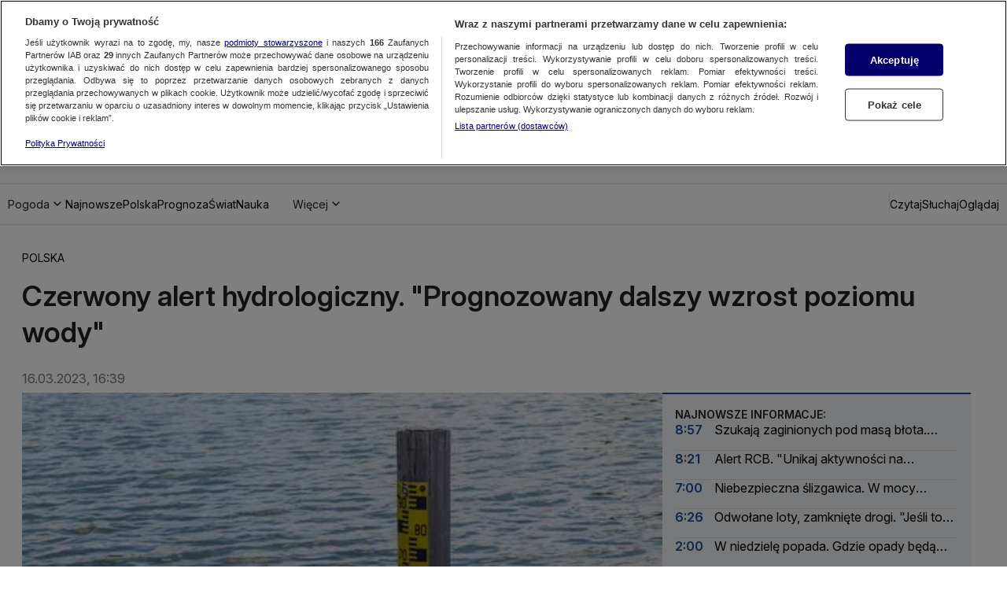

--- FILE ---
content_type: text/javascript
request_url: https://at-app.cdntvn.pl/rel/web-display/v1-latest/app.js?env=tvnmeteo_k2,zoltan,cue,na,50,50
body_size: 206551
content:
/*! For license information please see app.js.LICENSE.txt */
(()=>{var __webpack_modules__={102:()=>{},8:(__unused_webpack_module,__webpack_exports__,__webpack_require__)=>{"use strict";function setHandler(e){this.handler=e}function getId(){return this.id}function receive(e){e.data.src===this.id&&"function"==typeof this.commands[e.data.msg]&&this.commands[e.data.msg](e.data)}function send(e,t){var n={src:this.id,msg:e,data:t};this.handler&&this.handler.postMessage(n,"*")}function commands(){return{exec:function exec(data){eval(data.data)}}}function destroy(){window.removeEventListener("message",this.receive),this.handler=void 0}__webpack_require__.d(__webpack_exports__,{$V:()=>setHandler,OX:()=>getId,Pi:()=>commands,tN:()=>send,uZ:()=>receive,zr:()=>destroy})},117:(e,t,n)=>{(t=n(364)(!1)).push([e.id,".OutOfPage.interstitial{\n    position: fixed;\n    left: 0;\n    top: 0;\n    z-index: 9999;\n}\n\n.ad-type-layer.is-visible iframe {\n    position: fixed;\n    left: 0;\n    top: 0;\n    width: 100%;\n    height: 100%;\n    pointer-events: none;\n    z-index: -9999;\n}\n\n/* Portrait */\n@media screen and (orientation:portrait) {\n    .portraitImage {\n        display: inline\n    }\n\n    .landscapeImage {\n        display: none\n    }\n}\n\n/* Landscape */\n@media screen and (orientation:landscape) {\n    .portraitImage {\n        display: none\n    }\n\n    .landscapeImage {\n        display: inline\n    }\n}\n\n.closeButtonInterstitial {\n    background-color: #FFF;\n    color: #000;\n    z-index: 9001;\n    overflow: hidden;\n    font-family: sans-serif;\n    font-size: 18px;\n    cursor: pointer;\n    display: block;\n    position: absolute;\n    top: 0;\n    right: 0;\n}\n\n.interstitialBackground {\n    display: flex;\n    align-items: center;\n    justify-content: center;\n    background-color: #000;\n}\n",""]),e.exports=t},931:(e,t,n)=>{(t=n(364)(!1)).push([e.id,".toggle-button {\n    position: absolute;\n    top: 25px;\n    right: 5%;\n    cursor: pointer;\n    transition: opacity 150ms ease;\n}\n\n.toggle-button:hover {\n    opacity: 0.9;\n}\n\n@media screen and ((max-width: 768px) or (orientation: landscape)) {\n    .toggle-button {\n        top: unset;\n        bottom: 10px;\n        right: 40px;\n    }\n}",""]),e.exports=t},256:e=>{e.exports="<script async src=\"https://fundingchoicesmessages.google.com/i/pub-4561872339454557?ers=1\"\n    nonce=\"S_uuUIuzI1WPMnjGYtemLw\"><\/script>\n<script\n    nonce=\"S_uuUIuzI1WPMnjGYtemLw\">(function () {function signalGooglefcPresent() {if (!window.frames['googlefcPresent']) {if (document.body) {const iframe = document.createElement('iframe'); iframe.style = 'width: 0; height: 0; border: none; z-index: -1000; left: -1000px; top: -1000px;'; iframe.style.display = 'none'; iframe.name = 'googlefcPresent'; document.body.appendChild(iframe);} else {setTimeout(signalGooglefcPresent, 0);} } } signalGooglefcPresent();})();<\/script>"},974:e=>{e.exports='<script>(function () {/* Copyright The Closure Library Authors. SPDX-License-Identifier: Apache-2.0 */ \'use strict\'; var aa = function (a) {var b = 0; return function () {return b < a.length ? {done: !1, value: a[b++]} : {done: !0}}}, ba = "function" == typeof Object.create ? Object.create : function (a) {var b = function () { }; b.prototype = a; return new b}, k; if ("function" == typeof Object.setPrototypeOf) k = Object.setPrototypeOf; else {var m; a: {var ca = {a: !0}, n = {}; try {n.__proto__ = ca; m = n.a; break a} catch (a) { } m = !1} k = m ? function (a, b) {a.__proto__ = b; if (a.__proto__ !== b) throw new TypeError(a + " is not extensible"); return a} : null} var p = k, q = function (a, b) {a.prototype = ba(b.prototype); a.prototype.constructor = a; if (p) p(a, b); else for (var c in b) if ("prototype" != c) if (Object.defineProperties) {var d = Object.getOwnPropertyDescriptor(b, c); d && Object.defineProperty(a, c, d)} else a[c] = b[c]; a.v = b.prototype}, r = this || self, da = function () { }, t = function (a) {return a}; var u; var w = function (a, b) {this.g = b === v ? a : ""}; w.prototype.toString = function () {return this.g + ""}; var v = {}, x = function (a) {if (void 0 === u) {var b = null; var c = r.trustedTypes; if (c && c.createPolicy) {try {b = c.createPolicy("goog#html", {createHTML: t, createScript: t, createScriptURL: t})} catch (d) {r.console && r.console.error(d.message)} u = b} else u = b} a = (b = u) ? b.createScriptURL(a) : a; return new w(a, v)}; var A = function () {return Math.floor(2147483648 * Math.random()).toString(36) + Math.abs(Math.floor(2147483648 * Math.random()) ^ Date.now()).toString(36)}; var B = {}, C = null; var D = "function" === typeof Uint8Array; function E(a, b, c) {return "object" === typeof a ? D && !Array.isArray(a) && a instanceof Uint8Array ? c(a) : F(a, b, c) : b(a)} function F(a, b, c) {if (Array.isArray(a)) {for (var d = Array(a.length), e = 0; e < a.length; e++) {var f = a[e]; null != f && (d[e] = E(f, b, c))} Array.isArray(a) && a.s && G(d); return d} d = {}; for (e in a) Object.prototype.hasOwnProperty.call(a, e) && (f = a[e], null != f && (d[e] = E(f, b, c))); return d} function ea(a) {return F(a, function (b) {return "number" === typeof b ? isFinite(b) ? b : String(b) : b}, function (b) {var c; void 0 === c && (c = 0); if (!C) {C = {}; for (var d = "ABCDEFGHIJKLMNOPQRSTUVWXYZabcdefghijklmnopqrstuvwxyz0123456789".split(""), e = ["+/=", "+/", "-_=", "-_.", "-_"], f = 0; 5 > f; f++) {var h = d.concat(e[f].split("")); B[f] = h; for (var g = 0; g < h.length; g++) {var l = h[g]; void 0 === C[l] && (C[l] = g)} } } c = B[c]; d = Array(Math.floor(b.length / 3)); e = c[64] || ""; for (f = h = 0; h < b.length - 2; h += 3) {var y = b[h], z = b[h + 1]; l = b[h + 2]; g = c[y >> 2]; y = c[(y & 3) << 4 | z >> 4]; z = c[(z & 15) << 2 | l >> 6]; l = c[l & 63]; d[f++] = "" + g + y + z + l} g = 0; l = e; switch (b.length - h) {case 2: g = b[h + 1], l = c[(g & 15) << 2] || e; case 1: b = b[h], d[f] = "" + c[b >> 2] + c[(b & 3) << 4 | g >> 4] + l + e}return d.join("")})} var fa = {s: {value: !0, configurable: !0}}, G = function (a) {Array.isArray(a) && !Object.isFrozen(a) && Object.defineProperties(a, fa); return a}; var H; var J = function (a, b, c) {var d = H; H = null; a || (a = d); d = this.constructor.u; a || (a = d ? [d] : []); this.j = d ? 0 : -1; this.h = null; this.g = a; a: {d = this.g.length; a = d - 1; if (d && (d = this.g[a], !(null === d || "object" != typeof d || Array.isArray(d) || D && d instanceof Uint8Array))) {this.l = a - this.j; this.i = d; break a} void 0 !== b && -1 < b ? (this.l = Math.max(b, a + 1 - this.j), this.i = null) : this.l = Number.MAX_VALUE} if (c) for (b = 0; b < c.length; b++)a = c[b], a < this.l ? (a += this.j, (d = this.g[a]) ? G(d) : this.g[a] = I) : (d = this.l + this.j, this.g[d] || (this.i = this.g[d] = {}), (d = this.i[a]) ? G(d) : this.i[a] = I)}, I = Object.freeze(G([])), K = function (a, b) {if (-1 === b) return null; if (b < a.l) {b += a.j; var c = a.g[b]; return c !== I ? c : a.g[b] = G([])} if (a.i) return c = a.i[b], c !== I ? c : a.i[b] = G([])}, M = function (a, b) {var c = L; if (-1 === b) return null; a.h || (a.h = {}); if (!a.h[b]) {var d = K(a, b); d && (a.h[b] = new c(d))} return a.h[b]}; J.prototype.toJSON = function () {var a = N(this, !1); return ea(a)}; var N = function (a, b) {if (a.h) for (var c in a.h) if (Object.prototype.hasOwnProperty.call(a.h, c)) {var d = a.h[c]; if (Array.isArray(d)) for (var e = 0; e < d.length; e++)d[e] && N(d[e], b); else d && N(d, b)} return a.g}, O = function (a, b) {H = b = b ? JSON.parse(b) : null; a = new a(b); H = null; return a}; J.prototype.toString = function () {return N(this, !1).toString()}; var P = function (a) {J.call(this, a)}; q(P, J); function ha(a) {var b, c = (a.ownerDocument && a.ownerDocument.defaultView || window).document, d = null === (b = c.querySelector) || void 0 === b ? void 0 : b.call(c, "script[nonce]"); (b = d ? d.nonce || d.getAttribute("nonce") || "" : "") && a.setAttribute("nonce", b)}; var Q = function (a, b) {b = String(b); "application/xhtml+xml" === a.contentType && (b = b.toLowerCase()); return a.createElement(b)}, R = function (a) {this.g = a || r.document || document}; R.prototype.appendChild = function (a, b) {a.appendChild(b)}; var S = function (a, b, c, d, e, f) {try {var h = a.g, g = Q(a.g, "SCRIPT"); g.async = !0; g.src = b instanceof w && b.constructor === w ? b.g : "type_error:TrustedResourceUrl"; ha(g); h.head.appendChild(g); g.addEventListener("load", function () {e(); d && h.head.removeChild(g)}); g.addEventListener("error", function () {0 < c ? S(a, b, c - 1, d, e, f) : (d && h.head.removeChild(g), f())})} catch (l) {f()} }; var ia = r.atob("aHR0cHM6Ly93d3cuZ3N0YXRpYy5jb20vaW1hZ2VzL2ljb25zL21hdGVyaWFsL3N5c3RlbS8xeC93YXJuaW5nX2FtYmVyXzI0ZHAucG5n"), ja = r.atob("WW91IGFyZSBzZWVpbmcgdGhpcyBtZXNzYWdlIGJlY2F1c2UgYWQgb3Igc2NyaXB0IGJsb2NraW5nIHNvZnR3YXJlIGlzIGludGVyZmVyaW5nIHdpdGggdGhpcyBwYWdlLg=="), ka = r.atob("RGlzYWJsZSBhbnkgYWQgb3Igc2NyaXB0IGJsb2NraW5nIHNvZnR3YXJlLCB0aGVuIHJlbG9hZCB0aGlzIHBhZ2Uu"), la = function (a, b, c) {this.h = a; this.j = new R(this.h); this.g = null; this.i = []; this.l = !1; this.o = b; this.m = c}, V = function (a) {if (a.h.body && !a.l) {var b = function () {T(a); r.setTimeout(function () {return U(a, 3)}, 50)}; S(a.j, a.o, 2, !0, function () {r[a.m] || b()}, b); a.l = !0} }, T = function (a) {for (var b = W(1, 5), c = 0; c < b; c++) {var d = X(a); a.h.body.appendChild(d); a.i.push(d)} b = X(a); b.style.bottom = "0"; b.style.left = "0"; b.style.position = "fixed"; b.style.width = W(100, 110).toString() + "%"; b.style.zIndex = W(2147483544, 2147483644).toString(); b.style["background-color"] = ma(249, 259, 242, 252, 219, 229); b.style["box-shadow"] = "0 0 12px #888"; b.style.color = ma(0, 10, 0, 10, 0, 10); b.style.display = "flex"; b.style["justify-content"] = "center"; b.style["font-family"] = "Roboto, Arial"; c = X(a); c.style.width = W(80, 85).toString() + "%"; c.style.maxWidth = W(750, 775).toString() + "px"; c.style.margin = "24px"; c.style.display = "flex"; c.style["align-items"] = "flex-start"; c.style["justify-content"] = "center"; d = Q(a.j.g, "IMG"); d.className = A(); d.src = ia; d.style.height = "24px"; d.style.width = "24px"; d.style["padding-right"] = "16px"; var e = X(a), f = X(a); f.style["font-weight"] = "bold"; f.textContent = ja; var h = X(a); h.textContent = ka; Y(a, e, f); Y(a, e, h); Y(a, c, d); Y(a, c, e); Y(a, b, c); a.g = b; a.h.body.appendChild(a.g); b = W(1, 5); for (c = 0; c < b; c++)d = X(a), a.h.body.appendChild(d), a.i.push(d)}, Y = function (a, b, c) {for (var d = W(1, 5), e = 0; e < d; e++) {var f = X(a); b.appendChild(f)} b.appendChild(c); c = W(1, 5); for (d = 0; d < c; d++)e = X(a), b.appendChild(e)}, W = function (a, b) {return Math.floor(a + Math.random() * (b - a))}, ma = function (a, b, c, d, e, f) {return "rgb(" + W(Math.max(a, 0), Math.min(b, 255)).toString() + "," + W(Math.max(c, 0), Math.min(d, 255)).toString() + "," + W(Math.max(e, 0), Math.min(f, 255)).toString() + ")"}, X = function (a) {a = Q(a.j.g, "DIV"); a.className = A(); return a}, U = function (a, b) {0 >= b || null != a.g && 0 != a.g.offsetHeight && 0 != a.g.offsetWidth || (na(a), T(a), r.setTimeout(function () {return U(a, b - 1)}, 50))}, na = function (a) {var b = a.i; var c = "undefined" != typeof Symbol && Symbol.iterator && b[Symbol.iterator]; b = c ? c.call(b) : {next: aa(b)}; for (c = b.next(); !c.done; c = b.next())(c = c.value) && c.parentNode && c.parentNode.removeChild(c); a.i = []; (b = a.g) && b.parentNode && b.parentNode.removeChild(b); a.g = null}; var pa = function (a, b, c, d, e) {var f = oa(c), h = function (l) {l.appendChild(f); r.setTimeout(function () {f ? (0 !== f.offsetHeight && 0 !== f.offsetWidth ? b() : a(), f.parentNode && f.parentNode.removeChild(f)) : a()}, d)}, g = function (l) {document.body ? h(document.body) : 0 < l ? r.setTimeout(function () {g(l - 1)}, e) : b()}; g(3)}, oa = function (a) {var b = document.createElement("div"); b.className = a; b.style.width = "1px"; b.style.height = "1px"; b.style.position = "absolute"; b.style.left = "-10000px"; b.style.top = "-10000px"; b.style.zIndex = "-10000"; return b}; var L = function (a) {J.call(this, a)}; q(L, J); var qa = function (a) {J.call(this, a)}; q(qa, J); var ra = function (a, b) {this.l = a; this.m = new R(a.document); this.g = b; this.i = K(this.g, 1); b = M(this.g, 2); this.o = x(K(b, 4) || ""); this.h = !1; b = M(this.g, 13); b = x(K(b, 4) || ""); this.j = new la(a.document, b, K(this.g, 12))}; ra.prototype.start = function () {sa(this)}; var sa = function (a) {ta(a); S(a.m, a.o, 3, !1, function () {a: {var b = a.i; var c = r.btoa(b); if (c = r[c]) {try {var d = O(P, r.atob(c))} catch (e) {b = !1; break a} b = b === K(d, 1)} else b = !1} b ? Z(a, K(a.g, 14)) : (Z(a, K(a.g, 8)), V(a.j))}, function () {pa(function () {Z(a, K(a.g, 7)); V(a.j)}, function () {return Z(a, K(a.g, 6))}, K(a.g, 9), K(a.g, 10), K(a.g, 11))})}, Z = function (a, b) {a.h || (a.h = !0, a = new a.l.XMLHttpRequest, a.open("GET", b, !0), a.send())}, ta = function (a) {var b = r.btoa(a.i); a.l[b] && Z(a, K(a.g, 5))}; (function (a, b) {r[a] = function (c) {for (var d = [], e = 0; e < arguments.length; ++e)d[e - 0] = arguments[e]; r[a] = da; b.apply(null, d)}})("__h82AlnkH6D91__", function (a) {"function" === typeof window.atob && (new ra(window, O(qa, window.atob(a)))).start()});}).call(this); window.__h82AlnkH6D91__("[base64]/[base64]/[base64]/[base64]");<\/script>'},216:e=>{e.exports='<!DOCTYPE html>\n<html lang="en">\n  <head>\n    <meta charset="utf-8" />\n    <meta http-equiv="x-ua-compatible" content="ie=edge" />\n    <meta name="viewport" content="width=device-width, initial-scale=1" />\n    <script>\n      window.parent.postMessage(\'sdkIframeReady\', \'*\');\n      var scriptTag = document.createElement("script");\n      scriptTag.src = "__CLI_URL__";\n      scriptTag.onload = function () {\n        window.CLI = new AdTechSDKCli(__ID__);\n        window.CLI.setHandler(window.parent);\n      };\n      var head = document.getElementsByTagName("head")[0];\n      head.appendChild(scriptTag);\n    <\/script>\n  </head>\n  <body>\n    <script>\n       \n    <\/script>\n  </body>\n</html>\n'},613:e=>{var t=function(){"use strict";function e(e,t){return null!=t&&e instanceof t}var t,n,r;try{t=Map}catch(e){t=function(){}}try{n=Set}catch(e){n=function(){}}try{r=Promise}catch(e){r=function(){}}function i(o,s,c,u,l){"object"==typeof s&&(c=s.depth,u=s.prototype,l=s.includeNonEnumerable,s=s.circular);var d=[],f=[],p="undefined"!=typeof Buffer;return void 0===s&&(s=!0),void 0===c&&(c=1/0),function o(c,h){if(null===c)return null;if(0===h)return c;var v,g;if("object"!=typeof c)return c;if(e(c,t))v=new t;else if(e(c,n))v=new n;else if(e(c,r))v=new r((function(e,t){c.then((function(t){e(o(t,h-1))}),(function(e){t(o(e,h-1))}))}));else if(i.__isArray(c))v=[];else if(i.__isRegExp(c))v=new RegExp(c.source,a(c)),c.lastIndex&&(v.lastIndex=c.lastIndex);else if(i.__isDate(c))v=new Date(c.getTime());else{if(p&&Buffer.isBuffer(c))return v=Buffer.allocUnsafe?Buffer.allocUnsafe(c.length):new Buffer(c.length),c.copy(v),v;e(c,Error)?v=Object.create(c):void 0===u?(g=Object.getPrototypeOf(c),v=Object.create(g)):(v=Object.create(u),g=u)}if(s){var m=d.indexOf(c);if(-1!=m)return f[m];d.push(c),f.push(v)}for(var b in e(c,t)&&c.forEach((function(e,t){var n=o(t,h-1),r=o(e,h-1);v.set(n,r)})),e(c,n)&&c.forEach((function(e){var t=o(e,h-1);v.add(t)})),c){var y;g&&(y=Object.getOwnPropertyDescriptor(g,b)),y&&null==y.set||(v[b]=o(c[b],h-1))}if(Object.getOwnPropertySymbols){var w=Object.getOwnPropertySymbols(c);for(b=0;b<w.length;b++){var _=w[b];(!(k=Object.getOwnPropertyDescriptor(c,_))||k.enumerable||l)&&(v[_]=o(c[_],h-1),k.enumerable||Object.defineProperty(v,_,{enumerable:!1}))}}if(l){var E=Object.getOwnPropertyNames(c);for(b=0;b<E.length;b++){var k,C=E[b];(k=Object.getOwnPropertyDescriptor(c,C))&&k.enumerable||(v[C]=o(c[C],h-1),Object.defineProperty(v,C,{enumerable:!1}))}}return v}(o,c)}function o(e){return Object.prototype.toString.call(e)}function a(e){var t="";return e.global&&(t+="g"),e.ignoreCase&&(t+="i"),e.multiline&&(t+="m"),t}return i.clonePrototype=function(e){if(null===e)return null;var t=function(){};return t.prototype=e,new t},i.__objToStr=o,i.__isDate=function(e){return"object"==typeof e&&"[object Date]"===o(e)},i.__isArray=function(e){return"object"==typeof e&&"[object Array]"===o(e)},i.__isRegExp=function(e){return"object"==typeof e&&"[object RegExp]"===o(e)},i.__getRegExpFlags=a,i}();e.exports&&(e.exports=t)},364:e=>{"use strict";e.exports=function(e){var t=[];return t.toString=function(){return this.map((function(t){var n=function(e,t){var n,r,i,o=e[1]||"",a=e[3];if(!a)return o;if(t&&"function"==typeof btoa){var s=(n=a,r=btoa(unescape(encodeURIComponent(JSON.stringify(n)))),i="sourceMappingURL=data:application/json;charset=utf-8;base64,".concat(r),"/*# ".concat(i," */")),c=a.sources.map((function(e){return"/*# sourceURL=".concat(a.sourceRoot||"").concat(e," */")}));return[o].concat(c).concat([s]).join("\n")}return[o].join("\n")}(t,e);return t[2]?"@media ".concat(t[2]," {").concat(n,"}"):n})).join("")},t.i=function(e,n,r){"string"==typeof e&&(e=[[null,e,""]]);var i={};if(r)for(var o=0;o<this.length;o++){var a=this[o][0];null!=a&&(i[a]=!0)}for(var s=0;s<e.length;s++){var c=[].concat(e[s]);r&&i[c[0]]||(n&&(c[2]?c[2]="".concat(n," and ").concat(c[2]):c[2]=n),t.push(c))}},t}},66:e=>{"use strict";var t=function(e){return function(e){return!!e&&"object"==typeof e}(e)&&!function(e){var t=Object.prototype.toString.call(e);return"[object RegExp]"===t||"[object Date]"===t||function(e){return e.$$typeof===n}(e)}(e)},n="function"==typeof Symbol&&Symbol.for?Symbol.for("react.element"):60103;function r(e,t){return!1!==t.clone&&t.isMergeableObject(e)?s((n=e,Array.isArray(n)?[]:{}),e,t):e;var n}function i(e,t,n){return e.concat(t).map((function(e){return r(e,n)}))}function o(e){return Object.keys(e).concat(function(e){return Object.getOwnPropertySymbols?Object.getOwnPropertySymbols(e).filter((function(t){return e.propertyIsEnumerable(t)})):[]}(e))}function a(e,t){try{return t in e}catch(e){return!1}}function s(e,n,c){(c=c||{}).arrayMerge=c.arrayMerge||i,c.isMergeableObject=c.isMergeableObject||t,c.cloneUnlessOtherwiseSpecified=r;var u=Array.isArray(n);return u===Array.isArray(e)?u?c.arrayMerge(e,n,c):function(e,t,n){var i={};return n.isMergeableObject(e)&&o(e).forEach((function(t){i[t]=r(e[t],n)})),o(t).forEach((function(o){(function(e,t){return a(e,t)&&!(Object.hasOwnProperty.call(e,t)&&Object.propertyIsEnumerable.call(e,t))})(e,o)||(a(e,o)&&n.isMergeableObject(t[o])?i[o]=function(e,t){if(!t.customMerge)return s;var n=t.customMerge(e);return"function"==typeof n?n:s}(o,n)(e[o],t[o],n):i[o]=r(t[o],n))})),i}(e,n,c):r(n,c)}s.all=function(e,t){if(!Array.isArray(e))throw new Error("first argument should be an array");return e.reduce((function(e,n){return s(e,n,t)}),{})};var c=s;e.exports=c},30:e=>{s.SYNC=1,s.ASYNC=2,s.QUEUE=4;var t="fun-hooks",n=Object.freeze({useProxy:!0,ready:0}),r=new WeakMap,i="2,1,0"===[1].reduce((function(e,t,n){return[e,t,n]}),2).toString()?Array.prototype.reduce:function(e,t){var n,r=Object(this),i=r.length>>>0,o=0;if(t)n=t;else{for(;o<i&&!(o in r);)o++;n=r[o++]}for(;o<i;)o in r&&(n=e(n,r[o],o,r)),o++;return n};function o(e,t){return Array.prototype.slice.call(e,t)}var a=Object.assign||function(e){return i.call(o(arguments,1),(function(e,t){return t&&Object.keys(t).forEach((function(n){e[n]=t[n]})),e}),e)};function s(e){var c,u={},l=[];function d(e,t){return"function"==typeof e?v.call(null,"sync",e,t):"string"==typeof e&&"function"==typeof t?v.apply(null,arguments):"object"==typeof e?f.apply(null,arguments):void 0}function f(e,t,n){var r=!0;void 0===t&&(t=Object.getOwnPropertyNames(e),r=!1);var i={},o=["constructor"];do{(t=t.filter((function(t){return!("function"!=typeof e[t]||-1!==o.indexOf(t)||t.match(/^_/))}))).forEach((function(t){var r=t.split(":"),o=r[0],a=r[1]||"sync";if(!i[o]){var s=e[o];i[o]=e[o]=v(a,s,n?[n,o]:void 0)}})),e=Object.getPrototypeOf(e)}while(r&&e);return i}function p(e){var n=Array.isArray(e)?e:e.split(".");return i.call(n,(function(r,i,o){var a=r[i],s=!1;return a||(o===n.length-1?(c||l.push((function(){s||console.warn(t+": referenced '"+e+"' but it was never created")})),r[i]=h((function(e){r[i]=e,s=!0}))):r[i]={})}),u)}function h(e){var t=[],n=[],i=function(){},o={before:function(e,n){return c.call(this,t,"before",e,n)},after:function(e,t){return c.call(this,n,"after",e,t)},getHooks:function(e){var r=t.concat(n);"object"==typeof e&&(r=r.filter((function(t){return Object.keys(e).every((function(n){return t[n]===e[n]}))})));try{a(r,{remove:function(){return r.forEach((function(e){e.remove()})),this}})}catch(e){console.error("error adding `remove` to array, did you modify Array.prototype?")}return r},removeAll:function(){return this.getHooks().remove()}},s={install:function(r,o,a){this.type=r,i=a,a(t,n),e&&e(o)}};return r.set(o.after,s),o;function c(e,r,o,a){var s={hook:o,type:r,priority:a||10,remove:function(){var r=e.indexOf(s);-1!==r&&(e.splice(r,1),i(t,n))}};return e.push(s),e.sort((function(e,t){return t.priority-e.priority})),i(t,n),this}}function v(n,i,u){var d=i.after&&r.get(i.after);if(d){if(d.type!==n)throw t+": recreated hookable with different type";return i}var f,v,g=u?p(u):h(),m={get:function(e,t){return g[t]||Reflect.get.apply(Reflect,arguments)}};return c||l.push(b),e.useProxy&&"function"==typeof Proxy&&Proxy.revocable?v=new Proxy(i,m):(v=function(){return m.apply?m.apply(i,this,o(arguments)):i.apply(this,arguments)},a(v,g)),r.get(v.after).install(n,v,(function(e,t){var r,i=[];function a(e){i.push(e.hook)}e.length||t.length?(e.forEach(a),r=i.push(void 0)-1,t.forEach(a),f=function(e,t,a){var s,c=0,u="async"===n&&"function"==typeof a[a.length-1]&&a.pop();function l(e){"sync"===n?s=e:u&&u.apply(null,arguments)}function d(e){if(i[c]){var r=o(arguments);return d.bail=l,r.unshift(d),i[c++].apply(t,r)}"sync"===n?s=e:u&&u.apply(null,arguments)}return i[r]=function(){var r=o(arguments,1);"async"===n&&u&&(delete d.bail,r.push(d));var i=e.apply(t,r);"sync"===n&&d(i)},d.apply(null,a),s}):f=void 0,b()})),v;function b(){!c&&("sync"!==n||e.ready&s.SYNC)&&("async"!==n||e.ready&s.ASYNC)?"sync"!==n&&e.ready&s.QUEUE?m.apply=function(){var e=arguments;l.push((function(){v.apply(e[1],e[2])}))}:m.apply=function(){throw t+": hooked function not ready"}:m.apply=f}}return(e=a({},n,e)).ready?d.ready=function(){c=!0,function(e){for(var t;t=e.shift();)t()}(l)}:c=!0,d.get=p,d}e.exports=s},410:function(e){e.exports=function(){"use strict";var e=function(e,t){return e.reduce((function(e,n){var r="[object "+n+"]";return t?e[r]=n:e[n]=r,e}),{})},t=function(e){return e.reduce((function(e,t){return e[t]=!0,e}),{})},n=["Array","Arguments","Object","RegExp","Symbol","Map","Set","Date","Error","Event","Generator","Promise","WeakMap","WeakSet","DocumentFragment","Float32Array","Float64Array","Int8Array","Int16Array","Int32Array","Uint8Array","Uint8ClampedArray","Uint16Array","Uint32Array","ArrayBuffer","DataView","DocumentFragment","Window","String","Number","Boolean","Function","Undefined","GeneratorFunction","BigInt","Null"],r=e(n,!1),i=e(n,!0),o=t([r.Generator,r.Promise,r.WeakMap,r.WeakSet]),a=t([r.Map,r.Set]),s=t([r.Date,r.RegExp]),c=t(["bigint","boolean","function","number","string","undefined"]),u=t([r.Arguments,r.Array]),l=t([r.RegExp,r.Symbol]),d=t([r.Float32Array,r.Float64Array,r.Int8Array,r.Int16Array,r.Int32Array,r.Uint8Array,r.Uint8ClampedArray,r.Uint16Array,r.Uint32Array]),f="undefined"!=typeof Buffer&&"function"==typeof Buffer.from,p="function"==typeof Uint16Array;var h=f?function(e){return Buffer.from(e).toString("utf8")}:p?function(e){return String.fromCharCode.apply(null,new Uint16Array(e))}:function(e){return""},v=/\[object ([HTML|SVG](.*)Element)\]/,g=Object.prototype.toString,m=Object.keys;function b(e,t){return e>t}function y(e,t){return e[0]>t[0]}function w(e,t){for(var n,r,i=0;i<e.length;++i){for(r=e[i],n=i-1;~n&&t(e[n],r);--n)e[n+1]=e[n];e[n+1]=r}return e}function _(e){for(var t,n=w(m(e),b),r={},i=0;i<n.length;++i)r[t=n[i]]=e[t];return r}function E(e,t){for(var n=0;n<e.length;++n)if(e[n]===t)return n+1;return 0}function k(e,t,n,s){if(!s){var f=typeof e;if(c[f])return f+"|"+e;if(null===e)return e+"|"+e}var p,m=s||g.call(e);return u[m]?e:m===r.Object?_(e):l[m]?i[m]+"|"+e.toString():a[m]?e instanceof Map?function(e,t,n){var r=[];e.forEach((function(e,i){r.push([C(i,t,n),C(e,t,n)])})),w(r,y);for(var i,o=0;o<r.length;++o)i=r[o],r[o]="["+i[0]+","+i[1]+"]";return"Map|["+r.join(",")+"]"}(e,t,n):function(e,t,n){var r=[];return e.forEach((function(e){r.push(C(e,t,n))})),w(r,b),"Set|["+r.join(",")+"]"}(e,t,n):m===r.Date?i[m]+"|"+e.getTime():m===r.Error?i[m]+"|"+e.stack:m===r.Event?{bubbles:(p=e).bubbles,cancelBubble:p.cancelBubble,cancelable:p.cancelable,composed:p.composed,currentTarget:p.currentTarget,defaultPrevented:p.defaultPrevented,eventPhase:p.eventPhase,isTrusted:p.isTrusted,returnValue:p.returnValue,target:p.target,type:p.type}:o[m]?i[m]+"|NOT_ENUMERABLE":v.test(m)?m.slice(8,-1)+"|"+e.outerHTML:m===r.DocumentFragment?i[m]+"|"+function(e){for(var t=e.children,n=[],r=0;r<t.length;++r)n.push(t[r].outerHTML);return n.join(",")}(e):d[m]?i[m]+"|"+e.join(","):m===r.ArrayBuffer?i[m]+"|"+h(e):m===r.DataView?i[m]+"|"+h(e.buffer):e}function C(e,t,n){if(!e||"object"!=typeof e)return k(e,t,n);var i=g.call(e);return s[i]?k(e,t,n,i):JSON.stringify(e,function(e,t){return void 0===e&&(e=[]),void 0===t&&(t=[]),function(n,i){if("object"==typeof i)if(e.length){var o=E(e,this);0===o?e.push(this):(e.splice(o),t.splice(o)),t.push(n);var a=E(e,i);if(0!==a)return"[~"+(t.slice(0,a).join(".")||".")+"]";e.push(i)}else e[0]=i,t[0]=n;return n&&this[n]instanceof Date?k(this[n],e,t,r.Date):k(i,e,t)}}(t,n))}function S(e){return function(e){for(var t,n=e.length,r=5381,i=52711;n--;)r=33*r^(t=e.charCodeAt(n)),i=33*i^t;return 4096*(r>>>0)+(i>>>0)}(C(e))}function I(e,t){return S(e)===S(t)}return I.all=function(e){for(var t=0;t<(arguments.length<=1?0:arguments.length-1);++t)if(!I(e,t+1<1||arguments.length<=t+1?void 0:arguments[t+1]))return!1;return!0},I.any=function(e){for(var t=0;t<(arguments.length<=1?0:arguments.length-1);++t)if(I(e,t+1<1||arguments.length<=t+1?void 0:arguments[t+1]))return!0;return!1},I.not=function(e,t){return S(e)!==S(t)},S.is=I,S}()},498:(e,t,n)=>{"use strict";Object.defineProperty(t,"__esModule",{value:!0});var r="function"==typeof Symbol&&"symbol"==typeof Symbol.iterator?function(e){return typeof e}:function(e){return e&&"function"==typeof Symbol&&e.constructor===Symbol&&e!==Symbol.prototype?"symbol":typeof e},i=function(){function e(e,t){for(var n=0;n<t.length;n++){var r=t[n];r.enumerable=r.enumerable||!1,r.configurable=!0,"value"in r&&(r.writable=!0),Object.defineProperty(e,r.key,r)}}return function(t,n,r){return n&&e(t.prototype,n),r&&e(t,r),t}}(),o=l(n(15)),a=n(790),s=l(n(846)),c=n(686),u=l(n(340));function l(e){return e&&e.__esModule?e:{default:e}}function d(e,t){return(0,c.JSONPath)({path:t,json:e,wrap:!1})}var f=function(){function e(t){var n=arguments.length>1&&void 0!==arguments[1]?arguments[1]:{},i=arguments.length>2&&void 0!==arguments[2]?arguments[2]:{};for(var a in function(e,t){if(!(e instanceof t))throw new TypeError("Cannot call a class as a function")}(this,e),this.factMap=new Map(t),this.factResultsCache=new Map,this.allowUndefinedFacts=Boolean(i.allowUndefinedFacts),this.pathResolver=i.pathResolver||d,this.events={success:[],failure:[]},this.ruleResults=[],n){var c;c=n[a]instanceof o.default?n[a]:new o.default(a,n[a]),this._addConstantFact(c),(0,s.default)("almanac::constructor initialized runtime fact:"+c.id+" with "+c.value+"<"+r(c.value)+">")}}return i(e,[{key:"addEvent",value:function(e,t){if(!t)throw new Error('outcome required: "success" | "failure"]');this.events[t].push(e)}},{key:"getEvents",value:function(){var e=arguments.length>0&&void 0!==arguments[0]?arguments[0]:"";return e?this.events[e]:this.events.success.concat(this.events.failure)}},{key:"addResult",value:function(e){this.ruleResults.push(e)}},{key:"getResults",value:function(){return this.ruleResults}},{key:"_getFact",value:function(e){return this.factMap.get(e)}},{key:"_addConstantFact",value:function(e){this.factMap.set(e.id,e),this._setFactValue(e,{},e.value)}},{key:"_setFactValue",value:function(e,t,n){var r=e.getCacheKey(t),i=Promise.resolve(n);return r&&this.factResultsCache.set(r,i),i}},{key:"addRuntimeFact",value:function(e,t){(0,s.default)("almanac::addRuntimeFact id:"+e);var n=new o.default(e,t);return this._addConstantFact(n)}},{key:"factValue",value:function(e){var t=this,n=arguments.length>1&&void 0!==arguments[1]?arguments[1]:{},i=arguments.length>2&&void 0!==arguments[2]?arguments[2]:"",o=void 0,c=this._getFact(e);if(void 0===c)return this.allowUndefinedFacts?Promise.resolve(void 0):Promise.reject(new a.UndefinedFactError("Undefined fact: "+e));if(c.isConstant())o=Promise.resolve(c.calculate(n,this));else{var l=c.getCacheKey(n),d=l&&this.factResultsCache.get(l);d?(o=Promise.resolve(d),(0,s.default)("almanac::factValue cache hit for fact:"+e)):((0,s.default)("almanac::factValue cache miss for fact:"+e+"; calculating"),o=this._setFactValue(c,n,c.calculate(n,this)))}return i?((0,s.default)("condition::evaluate extracting object property "+i),o.then((function(e){if((0,u.default)(e)){var n=t.pathResolver(e,i);return(0,s.default)("condition::evaluate extracting object property "+i+", received: "+JSON.stringify(n)),n}return(0,s.default)("condition::evaluate could not compute object path("+i+") of non-object: "+e+" <"+(void 0===e?"undefined":r(e))+">; continuing with "+e),e}))):o}}]),e}();t.default=f},732:(e,t,n)=>{"use strict";Object.defineProperty(t,"__esModule",{value:!0});var r=function(){function e(e,t){for(var n=0;n<t.length;n++){var r=t[n];r.enumerable=r.enumerable||!1,r.configurable=!0,"value"in r&&(r.writable=!0),Object.defineProperty(e,r.key,r)}}return function(t,n,r){return n&&e(t.prototype,n),r&&e(t,r),t}}(),i=a(n(846)),o=a(n(340));function a(e){return e&&e.__esModule?e:{default:e}}var s=function(){function e(t){if(function(e,t){if(!(e instanceof t))throw new TypeError("Cannot call a class as a function")}(this,e),!t)throw new Error("Condition: constructor options required");var n=e.booleanOperator(t);if(Object.assign(this,t),n){var r=t[n];if(!Array.isArray(r))throw new Error('"'+n+'" must be an array');this.operator=n,this.priority=parseInt(t.priority,10)||1,this[n]=r.map((function(t){return new e(t)}))}else{if(!Object.prototype.hasOwnProperty.call(t,"fact"))throw new Error('Condition: constructor "fact" property required');if(!Object.prototype.hasOwnProperty.call(t,"operator"))throw new Error('Condition: constructor "operator" property required');if(!Object.prototype.hasOwnProperty.call(t,"value"))throw new Error('Condition: constructor "value" property required');Object.prototype.hasOwnProperty.call(t,"priority")&&(t.priority=parseInt(t.priority,10))}}return r(e,[{key:"toJSON",value:function(){var t=!(arguments.length>0&&void 0!==arguments[0])||arguments[0],n={};this.priority&&(n.priority=this.priority);var r=e.booleanOperator(this);return r?n[r]=this[r].map((function(e){return e.toJSON(t)})):(n.operator=this.operator,n.value=this.value,n.fact=this.fact,void 0!==this.factResult&&(n.factResult=this.factResult),void 0!==this.result&&(n.result=this.result),this.params&&(n.params=this.params),this.path&&(n.path=this.path)),t?JSON.stringify(n):n}},{key:"_getValue",value:function(e){var t=this.value;return(0,o.default)(t)&&Object.prototype.hasOwnProperty.call(t,"fact")?e.factValue(t.fact,t.params,t.path):Promise.resolve(t)}},{key:"evaluate",value:function(e,t){var n=this;if(!e)return Promise.reject(new Error("almanac required"));if(!t)return Promise.reject(new Error("operatorMap required"));if(this.isBooleanOperator())return Promise.reject(new Error("Cannot evaluate() a boolean condition"));var r=t.get(this.operator);return r?this._getValue(e).then((function(t){return e.factValue(n.fact,n.params,n.path).then((function(e){var o=r.evaluate(e,t);return(0,i.default)("condition::evaluate <"+JSON.stringify(e)+" "+n.operator+" "+JSON.stringify(t)+"?> ("+o+")"),{result:o,leftHandSideValue:e,rightHandSideValue:t,operator:n.operator}}))})):Promise.reject(new Error("Unknown operator: "+this.operator))}},{key:"booleanOperator",value:function(){return e.booleanOperator(this)}},{key:"isBooleanOperator",value:function(){return void 0!==e.booleanOperator(this)}}],[{key:"booleanOperator",value:function(e){return Object.prototype.hasOwnProperty.call(e,"any")?"any":Object.prototype.hasOwnProperty.call(e,"all")?"all":void 0}}]),e}();t.default=s},846:(e,t)=>{"use strict";Object.defineProperty(t,"__esModule",{value:!0}),t.default=function(e){try{("undefined"!=typeof process&&process.env&&process.env.DEBUG&&process.env.DEBUG.match(/json-rules-engine/)||"undefined"!=typeof window&&window.localStorage&&window.localStorage.debug&&window.localStorage.debug.match(/json-rules-engine/))&&console.log(e)}catch(e){}}},83:(e,t,n)=>{"use strict";Object.defineProperty(t,"__esModule",{value:!0});var r,i=(r=n(213))&&r.__esModule?r:{default:r},o=[];function a(e){return"NaN"!==Number.parseFloat(e).toString()}o.push(new i.default("equal",(function(e,t){return e===t}))),o.push(new i.default("notEqual",(function(e,t){return e!==t}))),o.push(new i.default("in",(function(e,t){return t.indexOf(e)>-1}))),o.push(new i.default("notIn",(function(e,t){return-1===t.indexOf(e)}))),o.push(new i.default("contains",(function(e,t){return e.indexOf(t)>-1}),Array.isArray)),o.push(new i.default("doesNotContain",(function(e,t){return-1===e.indexOf(t)}),Array.isArray)),o.push(new i.default("lessThan",(function(e,t){return e<t}),a)),o.push(new i.default("lessThanInclusive",(function(e,t){return e<=t}),a)),o.push(new i.default("greaterThan",(function(e,t){return e>t}),a)),o.push(new i.default("greaterThanInclusive",(function(e,t){return e>=t}),a)),t.default=o},919:(e,t,n)=>{"use strict";Object.defineProperty(t,"__esModule",{value:!0}),t.FINISHED=t.RUNNING=t.READY=void 0;var r=function(){function e(e,t){for(var n=0;n<t.length;n++){var r=t[n];r.enumerable=r.enumerable||!1,r.configurable=!0,"value"in r&&(r.writable=!0),Object.defineProperty(e,r.key,r)}}return function(t,n,r){return n&&e(t.prototype,n),r&&e(t,r),t}}(),i=d(n(15)),o=d(n(163)),a=d(n(213)),s=d(n(498)),c=d(n(0)),u=d(n(83)),l=d(n(846));function d(e){return e&&e.__esModule?e:{default:e}}var f=t.READY="READY",p=t.RUNNING="RUNNING",h=t.FINISHED="FINISHED",v=function(e){function t(){var e=arguments.length>0&&void 0!==arguments[0]?arguments[0]:[],n=arguments.length>1&&void 0!==arguments[1]?arguments[1]:{};!function(e,t){if(!(e instanceof t))throw new TypeError("Cannot call a class as a function")}(this,t);var r=function(e,t){if(!e)throw new ReferenceError("this hasn't been initialised - super() hasn't been called");return!t||"object"!=typeof t&&"function"!=typeof t?e:t}(this,(t.__proto__||Object.getPrototypeOf(t)).call(this));return r.rules=[],r.allowUndefinedFacts=n.allowUndefinedFacts||!1,r.pathResolver=n.pathResolver,r.operators=new Map,r.facts=new Map,r.status=f,e.map((function(e){return r.addRule(e)})),u.default.map((function(e){return r.addOperator(e)})),r}return function(e,t){if("function"!=typeof t&&null!==t)throw new TypeError("Super expression must either be null or a function, not "+typeof t);e.prototype=Object.create(t&&t.prototype,{constructor:{value:e,enumerable:!1,writable:!0,configurable:!0}}),t&&(Object.setPrototypeOf?Object.setPrototypeOf(e,t):e.__proto__=t)}(t,e),r(t,[{key:"addRule",value:function(e){if(!e)throw new Error("Engine: addRule() requires options");var t=void 0;if(e instanceof o.default)t=e;else{if(!Object.prototype.hasOwnProperty.call(e,"event"))throw new Error('Engine: addRule() argument requires "event" property');if(!Object.prototype.hasOwnProperty.call(e,"conditions"))throw new Error('Engine: addRule() argument requires "conditions" property');t=new o.default(e)}return t.setEngine(this),this.rules.push(t),this.prioritizedRules=null,this}},{key:"updateRule",value:function(e){var t=this.rules.findIndex((function(t){return t.name===e.name}));if(!(t>-1))throw new Error("Engine: updateRule() rule not found");this.rules.splice(t,1),this.addRule(e),this.prioritizedRules=null}},{key:"removeRule",value:function(e){var t=!1;if(e instanceof o.default){var n=this.rules.indexOf(e);n>-1&&(t=Boolean(this.rules.splice(n,1).length))}else{var r=this.rules.filter((function(t){return t.name!==e}));t=r.length!==this.rules.length,this.rules=r}return t&&(this.prioritizedRules=null),t}},{key:"addOperator",value:function(e,t){var n;n=e instanceof a.default?e:new a.default(e,t),(0,l.default)("engine::addOperator name:"+n.name),this.operators.set(n.name,n)}},{key:"removeOperator",value:function(e){var t;return t=e instanceof a.default?e.name:e,this.operators.delete(t)}},{key:"addFact",value:function(e,t,n){var r=e,o=void 0;return e instanceof i.default?(r=e.id,o=e):o=new i.default(e,t,n),(0,l.default)("engine::addFact id:"+r),this.facts.set(r,o),this}},{key:"removeFact",value:function(e){var t;return t=e instanceof i.default?e.id:e,this.facts.delete(t)}},{key:"prioritizeRules",value:function(){if(!this.prioritizedRules){var e=this.rules.reduce((function(e,t){var n=t.priority;return e[n]||(e[n]=[]),e[n].push(t),e}),{});this.prioritizedRules=Object.keys(e).sort((function(e,t){return Number(e)>Number(t)?-1:1})).map((function(t){return e[t]}))}return this.prioritizedRules}},{key:"stop",value:function(){return this.status=h,this}},{key:"getFact",value:function(e){return this.facts.get(e)}},{key:"evaluateRules",value:function(e,t){var n=this;return Promise.all(e.map((function(e){return n.status!==p?((0,l.default)("engine::run status:"+n.status+"; skipping remaining rules"),Promise.resolve()):e.evaluate(t).then((function(e){return(0,l.default)("engine::run ruleResult:"+e.result),t.addResult(e),e.result?(t.addEvent(e.event,"success"),n.emitAsync("success",e.event,t,e).then((function(){return n.emitAsync(e.event.type,e.event.params,t,e)}))):(t.addEvent(e.event,"failure"),n.emitAsync("failure",e.event,t,e))}))})))}},{key:"run",value:function(){var e=this,t=arguments.length>0&&void 0!==arguments[0]?arguments[0]:{};(0,l.default)("engine::run started"),this.status=p;var n={allowUndefinedFacts:this.allowUndefinedFacts,pathResolver:this.pathResolver},r=new s.default(this.facts,t,n),i=this.prioritizeRules(),o=Promise.resolve();return new Promise((function(t,n){i.map((function(t){return o=o.then((function(){return e.evaluateRules(t,r)})).catch(n)})),o.then((function(){e.status=h,(0,l.default)("engine::run completed");var n=r.getResults().reduce((function(e,t){return e[t.result?"results":"failureResults"].push(t),e}),{results:[],failureResults:[]}),i=n.results,o=n.failureResults;t({almanac:r,results:i,failureResults:o,events:r.getEvents("success"),failureEvents:r.getEvents("failure")})})).catch(n)}))}}]),t}(c.default);t.default=v},790:(e,t)=>{"use strict";Object.defineProperty(t,"__esModule",{value:!0}),t.UndefinedFactError=function(){function e(){var t;!function(e,t){if(!(e instanceof t))throw new TypeError("Cannot call a class as a function")}(this,e);for(var n=arguments.length,r=Array(n),i=0;i<n;i++)r[i]=arguments[i];var o=function(e,t){if(!e)throw new ReferenceError("this hasn't been initialised - super() hasn't been called");return!t||"object"!=typeof t&&"function"!=typeof t?e:t}(this,(t=e.__proto__||Object.getPrototypeOf(e)).call.apply(t,[this].concat(r)));return o.code="UNDEFINED_FACT",o}return function(e,t){if("function"!=typeof t&&null!==t)throw new TypeError("Super expression must either be null or a function, not "+typeof t);e.prototype=Object.create(t&&t.prototype,{constructor:{value:e,enumerable:!1,writable:!0,configurable:!0}}),t&&(Object.setPrototypeOf?Object.setPrototypeOf(e,t):e.__proto__=t)}(e,Error),e}()},15:(e,t,n)=>{"use strict";Object.defineProperty(t,"__esModule",{value:!0});var r,i=function(){function e(e,t){for(var n=0;n<t.length;n++){var r=t[n];r.enumerable=r.enumerable||!1,r.configurable=!0,"value"in r&&(r.writable=!0),Object.defineProperty(e,r.key,r)}}return function(t,n,r){return n&&e(t.prototype,n),r&&e(t,r),t}}(),o=(r=n(410))&&r.__esModule?r:{default:r},a=function(){function e(t,n,r){!function(e,t){if(!(e instanceof t))throw new TypeError("Cannot call a class as a function")}(this,e),this.id=t;var i={cache:!0};if(void 0===r&&(r=i),"function"!=typeof n?(this.value=n,this.type=this.constructor.CONSTANT):(this.calculationMethod=n,this.type=this.constructor.DYNAMIC),!this.id)throw new Error("factId required");return this.priority=parseInt(r.priority||1,10),this.options=Object.assign({},i,r),this.cacheKeyMethod=this.defaultCacheKeys,this}return i(e,[{key:"isConstant",value:function(){return this.type===this.constructor.CONSTANT}},{key:"isDynamic",value:function(){return this.type===this.constructor.DYNAMIC}},{key:"calculate",value:function(e,t){return Object.prototype.hasOwnProperty.call(this,"value")?this.value:this.calculationMethod(e,t)}},{key:"defaultCacheKeys",value:function(e,t){return{params:t,id:e}}},{key:"getCacheKey",value:function(t){if(!0===this.options.cache){var n=this.cacheKeyMethod(this.id,t);return e.hashFromObject(n)}}}],[{key:"hashFromObject",value:function(e){return(0,o.default)(e)}}]),e}();a.CONSTANT="CONSTANT",a.DYNAMIC="DYNAMIC",t.default=a},537:(e,t,n)=>{"use strict";e.exports=n(808)},808:(e,t,n)=>{"use strict";t.Engine=void 0;var r=s(n(919)),i=s(n(15)),o=s(n(163)),a=s(n(213));function s(e){return e&&e.__esModule?e:{default:e}}i.default,o.default,a.default,t.Engine=r.default},213:(e,t)=>{"use strict";Object.defineProperty(t,"__esModule",{value:!0});var n=function(){function e(e,t){for(var n=0;n<t.length;n++){var r=t[n];r.enumerable=r.enumerable||!1,r.configurable=!0,"value"in r&&(r.writable=!0),Object.defineProperty(e,r.key,r)}}return function(t,n,r){return n&&e(t.prototype,n),r&&e(t,r),t}}(),r=function(){function e(t,n,r){if(function(e,t){if(!(e instanceof t))throw new TypeError("Cannot call a class as a function")}(this,e),this.name=String(t),!t)throw new Error("Missing operator name");if("function"!=typeof n)throw new Error("Missing operator callback");this.cb=n,this.factValueValidator=r,this.factValueValidator||(this.factValueValidator=function(){return!0})}return n(e,[{key:"evaluate",value:function(e,t){return this.factValueValidator(e)&&this.cb(e,t)}}]),e}();t.default=r},453:(e,t,n)=>{"use strict";Object.defineProperty(t,"__esModule",{value:!0});var r,i=function(){function e(e,t){for(var n=0;n<t.length;n++){var r=t[n];r.enumerable=r.enumerable||!1,r.configurable=!0,"value"in r&&(r.writable=!0),Object.defineProperty(e,r.key,r)}}return function(t,n,r){return n&&e(t.prototype,n),r&&e(t,r),t}}(),o=(r=n(613))&&r.__esModule?r:{default:r},a=function(){function e(t,n,r,i){!function(e,t){if(!(e instanceof t))throw new TypeError("Cannot call a class as a function")}(this,e),this.conditions=(0,o.default)(t),this.event=(0,o.default)(n),this.priority=(0,o.default)(r),this.name=(0,o.default)(i),this.result=null}return i(e,[{key:"setResult",value:function(e){this.result=e}},{key:"toJSON",value:function(){var e=!(arguments.length>0&&void 0!==arguments[0])||arguments[0],t={conditions:this.conditions.toJSON(!1),event:this.event,priority:this.priority,name:this.name,result:this.result};return e?JSON.stringify(t):t}}]),e}();t.default=a},163:(e,t,n)=>{"use strict";Object.defineProperty(t,"__esModule",{value:!0});var r=function(){function e(e,t){for(var n=0;n<t.length;n++){var r=t[n];r.enumerable=r.enumerable||!1,r.configurable=!0,"value"in r&&(r.writable=!0),Object.defineProperty(e,r.key,r)}}return function(t,n,r){return n&&e(t.prototype,n),r&&e(t,r),t}}(),i=s(n(732)),o=s(n(453)),a=s(n(846));function s(e){return e&&e.__esModule?e:{default:e}}var c=function(e){function t(e){!function(e,t){if(!(e instanceof t))throw new TypeError("Cannot call a class as a function")}(this,t);var n=function(e,t){if(!e)throw new ReferenceError("this hasn't been initialised - super() hasn't been called");return!t||"object"!=typeof t&&"function"!=typeof t?e:t}(this,(t.__proto__||Object.getPrototypeOf(t)).call(this));"string"==typeof e&&(e=JSON.parse(e)),e&&e.conditions&&n.setConditions(e.conditions),e&&e.onSuccess&&n.on("success",e.onSuccess),e&&e.onFailure&&n.on("failure",e.onFailure),e&&(e.name||0===e.name)&&n.setName(e.name);var r=e&&e.priority||1;n.setPriority(r);var i=e&&e.event||{type:"unknown"};return n.setEvent(i),n}return function(e,t){if("function"!=typeof t&&null!==t)throw new TypeError("Super expression must either be null or a function, not "+typeof t);e.prototype=Object.create(t&&t.prototype,{constructor:{value:e,enumerable:!1,writable:!0,configurable:!0}}),t&&(Object.setPrototypeOf?Object.setPrototypeOf(e,t):e.__proto__=t)}(t,e),r(t,[{key:"setPriority",value:function(e){if((e=parseInt(e,10))<=0)throw new Error("Priority must be greater than zero");return this.priority=e,this}},{key:"setName",value:function(e){if(!e&&0!==e)throw new Error('Rule "name" must be defined');return this.name=e,this}},{key:"setConditions",value:function(e){if(!Object.prototype.hasOwnProperty.call(e,"all")&&!Object.prototype.hasOwnProperty.call(e,"any"))throw new Error('"conditions" root must contain a single instance of "all" or "any"');return this.conditions=new i.default(e),this}},{key:"setEvent",value:function(e){if(!e)throw new Error("Rule: setEvent() requires event object");if(!Object.prototype.hasOwnProperty.call(e,"type"))throw new Error('Rule: setEvent() requires event object with "type" property');return this.ruleEvent={type:e.type},e.params&&(this.ruleEvent.params=e.params),this}},{key:"getEvent",value:function(){return this.ruleEvent}},{key:"getPriority",value:function(){return this.priority}},{key:"getConditions",value:function(){return this.conditions}},{key:"getEngine",value:function(){return this.engine}},{key:"setEngine",value:function(e){return this.engine=e,this}},{key:"toJSON",value:function(){var e=!(arguments.length>0&&void 0!==arguments[0])||arguments[0],t={conditions:this.conditions.toJSON(!1),priority:this.priority,event:this.ruleEvent,name:this.name};return e?JSON.stringify(t):t}},{key:"prioritizeConditions",value:function(e){var t=this,n=e.reduce((function(e,n){var r=n.priority;if(!r){var i=t.engine.getFact(n.fact);r=i&&i.priority||1}return e[r]||(e[r]=[]),e[r].push(n),e}),{});return Object.keys(n).sort((function(e,t){return Number(e)>Number(t)?-1:1})).map((function(e){return n[e]}))}},{key:"evaluate",value:function(e){var t=this,n=new o.default(this.conditions,this.ruleEvent,this.priority,this.name),r=function(n,r){if(0===n.length)return Promise.resolve(!0);var o=Array.prototype.some;"all"===r&&(o=Array.prototype.every);for(var c=t.prioritizeConditions(n),u=Promise.resolve(),l=function(n){var l=c[n],d=!1;u=u.then((function(n){return"any"===r&&!0===n||d?((0,a.default)("prioritizeAndRun::detected truthy result; skipping remaining conditions"),d=!0,!0):"all"===r&&!1===n||d?((0,a.default)("prioritizeAndRun::detected falsey result; skipping remaining conditions"),d=!0,!1):function(n,r){return Array.isArray(n)||(n=[n]),Promise.all(n.map((function(n){return function(n){if(n.isBooleanOperator()){var r=n[n.operator];return("all"===n.operator?s(r):i(r)).then((function(e){var t=!0===e;return n.result=t,t}))}return n.evaluate(e,t.engine.operators).then((function(e){var t=e.result;return n.factResult=e.leftHandSideValue,n.result=t,t}))}(n)}))).then((function(e){return(0,a.default)("rule::evaluateConditions results",e),r.call(e,(function(e){return!0===e}))}))}(l,o)}))},d=0;d<c.length;d++)l(d);return u},i=function(e){return r(e,"any")},s=function(e){return r(e,"all")},c=function(r){n.setResult(r);var i=r?"success":"failure";return t.emitAsync(i,n.event,e,n).then((function(){return n}))};return n.conditions.any?i(n.conditions.any).then((function(e){return c(e)})):s(n.conditions.all).then((function(e){return c(e)}))}}]),t}(s(n(0)).default);t.default=c},0:(e,t,n)=>{var r;!function(i){var o=Object.hasOwnProperty,a=Array.isArray?Array.isArray:function(e){return"[object Array]"===Object.prototype.toString.call(e)},s="object"==typeof process&&"function"==typeof process.nextTick,c="function"==typeof Symbol,u="object"==typeof Reflect,l="function"==typeof setImmediate?setImmediate:setTimeout,d=c?u&&"function"==typeof Reflect.ownKeys?Reflect.ownKeys:function(e){var t=Object.getOwnPropertyNames(e);return t.push.apply(t,Object.getOwnPropertySymbols(e)),t}:Object.keys;function f(){this._events={},this._conf&&p.call(this,this._conf)}function p(e){e&&(this._conf=e,e.delimiter&&(this.delimiter=e.delimiter),e.maxListeners!==i&&(this._maxListeners=e.maxListeners),e.wildcard&&(this.wildcard=e.wildcard),e.newListener&&(this._newListener=e.newListener),e.removeListener&&(this._removeListener=e.removeListener),e.verboseMemoryLeak&&(this.verboseMemoryLeak=e.verboseMemoryLeak),e.ignoreErrors&&(this.ignoreErrors=e.ignoreErrors),this.wildcard&&(this.listenerTree={}))}function h(e,t){var n="(node) warning: possible EventEmitter memory leak detected. "+e+" listeners added. Use emitter.setMaxListeners() to increase limit.";if(this.verboseMemoryLeak&&(n+=" Event name: "+t+"."),"undefined"!=typeof process&&process.emitWarning){var r=new Error(n);r.name="MaxListenersExceededWarning",r.emitter=this,r.count=e,process.emitWarning(r)}else console.error(n),console.trace&&console.trace()}var v=function(e,t,n){var r=arguments.length;switch(r){case 0:return[];case 1:return[e];case 2:return[e,t];case 3:return[e,t,n];default:for(var i=new Array(r);r--;)i[r]=arguments[r];return i}};function g(e,t){for(var n={},r=e.length,o=t?t.length:0,a=0;a<r;a++)n[e[a]]=a<o?t[a]:i;return n}function m(e,t,n){var r,i;if(this._emitter=e,this._target=t,this._listeners={},this._listenersCount=0,(n.on||n.off)&&(r=n.on,i=n.off),t.addEventListener?(r=t.addEventListener,i=t.removeEventListener):t.addListener?(r=t.addListener,i=t.removeListener):t.on&&(r=t.on,i=t.off),!r&&!i)throw Error("target does not implement any known event API");if("function"!=typeof r)throw TypeError("on method must be a function");if("function"!=typeof i)throw TypeError("off method must be a function");this._on=r,this._off=i;var o=e._observers;o?o.push(this):e._observers=[this]}function b(e,t,n,r){var a=Object.assign({},t);if(!e)return a;if("object"!=typeof e)throw TypeError("options must be an object");var s,c,u,l=Object.keys(e),d=l.length;function f(e){throw Error('Invalid "'+s+'" option value'+(e?". Reason: "+e:""))}for(var p=0;p<d;p++){if(s=l[p],!r&&!o.call(t,s))throw Error('Unknown "'+s+'" option');(c=e[s])!==i&&(u=n[s],a[s]=u?u(c,f):c)}return a}function y(e,t){return"function"==typeof e&&e.hasOwnProperty("prototype")||t("value must be a constructor"),e}function w(e){var t="value must be type of "+e.join("|"),n=e.length,r=e[0],i=e[1];return 1===n?function(e,n){if(typeof e===r)return e;n(t)}:2===n?function(e,n){var o=typeof e;if(o===r||o===i)return e;n(t)}:function(r,i){for(var o=typeof r,a=n;a-- >0;)if(o===e[a])return r;i(t)}}Object.assign(m.prototype,{subscribe:function(e,t,n){var r=this,i=this._target,o=this._emitter,a=this._listeners,s=function(){var r=v.apply(null,arguments),a={data:r,name:t,original:e};n?!1!==n.call(i,a)&&o.emit.apply(o,[a.name].concat(r)):o.emit.apply(o,[t].concat(r))};if(a[e])throw Error("Event '"+e+"' is already listening");this._listenersCount++,o._newListener&&o._removeListener&&!r._onNewListener?(this._onNewListener=function(n){n===t&&null===a[e]&&(a[e]=s,r._on.call(i,e,s))},o.on("newListener",this._onNewListener),this._onRemoveListener=function(n){n===t&&!o.hasListeners(n)&&a[e]&&(a[e]=null,r._off.call(i,e,s))},a[e]=null,o.on("removeListener",this._onRemoveListener)):(a[e]=s,r._on.call(i,e,s))},unsubscribe:function(e){var t,n,r,i=this,o=this._listeners,a=this._emitter,s=this._off,c=this._target;if(e&&"string"!=typeof e)throw TypeError("event must be a string");function u(){i._onNewListener&&(a.off("newListener",i._onNewListener),a.off("removeListener",i._onRemoveListener),i._onNewListener=null,i._onRemoveListener=null);var e=C.call(a,i);a._observers.splice(e,1)}if(e){if(!(t=o[e]))return;s.call(c,e,t),delete o[e],--this._listenersCount||u()}else{for(r=(n=d(o)).length;r-- >0;)e=n[r],s.call(c,e,o[e]);this._listeners={},this._listenersCount=0,u()}}});var _=w(["function"]),E=w(["object","function"]);function k(e,t,n){var r,i,o,a=0,s=new e((function(c,u,l){function d(){i&&(i=null),a&&(clearTimeout(a),a=0)}n=b(n,{timeout:0,overload:!1},{timeout:function(e,t){return("number"!=typeof(e*=1)||e<0||!Number.isFinite(e))&&t("timeout must be a positive number"),e}}),r=!n.overload&&"function"==typeof e.prototype.cancel&&"function"==typeof l;var f=function(e){d(),c(e)},p=function(e){d(),u(e)};r?t(f,p,l):(i=[function(e){p(e||Error("canceled"))}],t(f,p,(function(e){if(o)throw Error("Unable to subscribe on cancel event asynchronously");if("function"!=typeof e)throw TypeError("onCancel callback must be a function");i.push(e)})),o=!0),n.timeout>0&&(a=setTimeout((function(){var e=Error("timeout");e.code="ETIMEDOUT",a=0,s.cancel(e),u(e)}),n.timeout))}));return r||(s.cancel=function(e){if(i){for(var t=i.length,n=1;n<t;n++)i[n](e);i[0](e),i=null}}),s}function C(e){var t=this._observers;if(!t)return-1;for(var n=t.length,r=0;r<n;r++)if(t[r]._target===e)return r;return-1}function S(e,t,n,r,i){if(!n)return null;if(0===r){var o=typeof t;if("string"===o){var a,s,c=0,u=0,l=this.delimiter,f=l.length;if(-1!==(s=t.indexOf(l))){a=new Array(5);do{a[c++]=t.slice(u,s),u=s+f}while(-1!==(s=t.indexOf(l,u)));a[c++]=t.slice(u),t=a,i=c}else t=[t],i=1}else"object"===o?i=t.length:(t=[t],i=1)}var p,h,v,g,m,b,y,w=null,_=t[r],E=t[r+1];if(r===i)n._listeners&&("function"==typeof n._listeners?(e&&e.push(n._listeners),w=[n]):(e&&e.push.apply(e,n._listeners),w=[n]));else{if("*"===_){for(s=(b=d(n)).length;s-- >0;)"_listeners"!==(p=b[s])&&(y=S(e,t,n[p],r+1,i))&&(w?w.push.apply(w,y):w=y);return w}if("**"===_){for((m=r+1===i||r+2===i&&"*"===E)&&n._listeners&&(w=S(e,t,n,i,i)),s=(b=d(n)).length;s-- >0;)"_listeners"!==(p=b[s])&&("*"===p||"**"===p?(n[p]._listeners&&!m&&(y=S(e,t,n[p],i,i))&&(w?w.push.apply(w,y):w=y),y=S(e,t,n[p],r,i)):y=S(e,t,n[p],p===E?r+2:r,i),y&&(w?w.push.apply(w,y):w=y));return w}n[_]&&(w=S(e,t,n[_],r+1,i))}if((h=n["*"])&&S(e,t,h,r+1,i),v=n["**"])if(r<i)for(v._listeners&&S(e,t,v,i,i),s=(b=d(v)).length;s-- >0;)"_listeners"!==(p=b[s])&&(p===E?S(e,t,v[p],r+2,i):p===_?S(e,t,v[p],r+1,i):((g={})[p]=v[p],S(e,t,{"**":g},r+1,i)));else v._listeners?S(e,t,v,i,i):v["*"]&&v["*"]._listeners&&S(e,t,v["*"],i,i);return w}function I(e,t,n){var r,i,o=0,a=0,s=this.delimiter,c=s.length;if("string"==typeof e)if(-1!==(r=e.indexOf(s))){i=new Array(5);do{i[o++]=e.slice(a,r),a=r+c}while(-1!==(r=e.indexOf(s,a)));i[o++]=e.slice(a)}else i=[e],o=1;else i=e,o=e.length;if(o>1)for(r=0;r+1<o;r++)if("**"===i[r]&&"**"===i[r+1])return;var u,l=this.listenerTree;for(r=0;r<o;r++)if(l=l[u=i[r]]||(l[u]={}),r===o-1)return l._listeners?("function"==typeof l._listeners&&(l._listeners=[l._listeners]),n?l._listeners.unshift(t):l._listeners.push(t),!l._listeners.warned&&this._maxListeners>0&&l._listeners.length>this._maxListeners&&(l._listeners.warned=!0,h.call(this,l._listeners.length,u))):l._listeners=t,!0;return!0}function O(e,t,n,r){for(var i,o,a,s,c=d(e),u=c.length,l=e._listeners;u-- >0;)i=e[o=c[u]],a="_listeners"===o?n:n?n.concat(o):[o],s=r||"symbol"==typeof o,l&&t.push(s?a:a.join(this.delimiter)),"object"==typeof i&&O.call(this,i,t,a,s);return t}function A(e){for(var t,n,r,i=d(e),o=i.length;o-- >0;)(t=e[n=i[o]])&&(r=!0,"_listeners"===n||A(t)||delete e[n]);return r}function T(e,t,n){this.emitter=e,this.event=t,this.listener=n}function D(e,t,n){if(!0===n)o=!0;else if(!1===n)r=!0;else{if(!n||"object"!=typeof n)throw TypeError("options should be an object or true");var r=n.async,o=n.promisify,a=n.nextTick,c=n.objectify}if(r||a||o){var u=t,d=t._origin||t;if(a&&!s)throw Error("process.nextTick is not supported");o===i&&(o="AsyncFunction"===t.constructor.name),t=function(){var e=arguments,t=this,n=this.event;return o?a?Promise.resolve():new Promise((function(e){l(e)})).then((function(){return t.event=n,u.apply(t,e)})):(a?process.nextTick:l)((function(){t.event=n,u.apply(t,e)}))},t._async=!0,t._origin=d}return[t,c?new T(this,e,t):this]}function x(e){this._events={},this._newListener=!1,this._removeListener=!1,this.verboseMemoryLeak=!1,p.call(this,e)}T.prototype.off=function(){return this.emitter.off(this.event,this.listener),this},x.EventEmitter2=x,x.prototype.listenTo=function(e,t,n){if("object"!=typeof e)throw TypeError("target musts be an object");var r=this;function o(t){if("object"!=typeof t)throw TypeError("events must be an object");var i,o=n.reducers,a=C.call(r,e);i=-1===a?new m(r,e,n):r._observers[a];for(var s,c=d(t),u=c.length,l="function"==typeof o,f=0;f<u;f++)s=c[f],i.subscribe(s,t[s]||s,l?o:o&&o[s])}return n=b(n,{on:i,off:i,reducers:i},{on:_,off:_,reducers:E}),a(t)?o(g(t)):o("string"==typeof t?g(t.split(/\s+/)):t),this},x.prototype.stopListeningTo=function(e,t){var n=this._observers;if(!n)return!1;var r,i=n.length,o=!1;if(e&&"object"!=typeof e)throw TypeError("target should be an object");for(;i-- >0;)r=n[i],e&&r._target!==e||(r.unsubscribe(t),o=!0);return o},x.prototype.delimiter=".",x.prototype.setMaxListeners=function(e){e!==i&&(this._maxListeners=e,this._conf||(this._conf={}),this._conf.maxListeners=e)},x.prototype.getMaxListeners=function(){return this._maxListeners},x.prototype.event="",x.prototype.once=function(e,t,n){return this._once(e,t,!1,n)},x.prototype.prependOnceListener=function(e,t,n){return this._once(e,t,!0,n)},x.prototype._once=function(e,t,n,r){return this._many(e,1,t,n,r)},x.prototype.many=function(e,t,n,r){return this._many(e,t,n,!1,r)},x.prototype.prependMany=function(e,t,n,r){return this._many(e,t,n,!0,r)},x.prototype._many=function(e,t,n,r,i){var o=this;if("function"!=typeof n)throw new Error("many only accepts instances of Function");function a(){return 0==--t&&o.off(e,a),n.apply(this,arguments)}return a._origin=n,this._on(e,a,r,i)},x.prototype.emit=function(){if(!this._events&&!this._all)return!1;this._events||f.call(this);var e,t,n,r,i,o,a=arguments[0],s=this.wildcard;if("newListener"===a&&!this._newListener&&!this._events.newListener)return!1;if(s&&(e=a,"newListener"!==a&&"removeListener"!==a&&"object"==typeof a)){if(n=a.length,c)for(r=0;r<n;r++)if("symbol"==typeof a[r]){o=!0;break}o||(a=a.join(this.delimiter))}var u,l=arguments.length;if(this._all&&this._all.length)for(r=0,n=(u=this._all.slice()).length;r<n;r++)switch(this.event=a,l){case 1:u[r].call(this,a);break;case 2:u[r].call(this,a,arguments[1]);break;case 3:u[r].call(this,a,arguments[1],arguments[2]);break;default:u[r].apply(this,arguments)}if(s)u=[],S.call(this,u,e,this.listenerTree,0,n);else{if("function"==typeof(u=this._events[a])){switch(this.event=a,l){case 1:u.call(this);break;case 2:u.call(this,arguments[1]);break;case 3:u.call(this,arguments[1],arguments[2]);break;default:for(t=new Array(l-1),i=1;i<l;i++)t[i-1]=arguments[i];u.apply(this,t)}return!0}u&&(u=u.slice())}if(u&&u.length){if(l>3)for(t=new Array(l-1),i=1;i<l;i++)t[i-1]=arguments[i];for(r=0,n=u.length;r<n;r++)switch(this.event=a,l){case 1:u[r].call(this);break;case 2:u[r].call(this,arguments[1]);break;case 3:u[r].call(this,arguments[1],arguments[2]);break;default:u[r].apply(this,t)}return!0}if(!this.ignoreErrors&&!this._all&&"error"===a)throw arguments[1]instanceof Error?arguments[1]:new Error("Uncaught, unspecified 'error' event.");return!!this._all},x.prototype.emitAsync=function(){if(!this._events&&!this._all)return!1;this._events||f.call(this);var e,t,n,r,i,o,a=arguments[0],s=this.wildcard;if("newListener"===a&&!this._newListener&&!this._events.newListener)return Promise.resolve([!1]);if(s&&(e=a,"newListener"!==a&&"removeListener"!==a&&"object"==typeof a)){if(r=a.length,c)for(i=0;i<r;i++)if("symbol"==typeof a[i]){t=!0;break}t||(a=a.join(this.delimiter))}var u,l=[],d=arguments.length;if(this._all)for(i=0,r=this._all.length;i<r;i++)switch(this.event=a,d){case 1:l.push(this._all[i].call(this,a));break;case 2:l.push(this._all[i].call(this,a,arguments[1]));break;case 3:l.push(this._all[i].call(this,a,arguments[1],arguments[2]));break;default:l.push(this._all[i].apply(this,arguments))}if(s?(u=[],S.call(this,u,e,this.listenerTree,0)):u=this._events[a],"function"==typeof u)switch(this.event=a,d){case 1:l.push(u.call(this));break;case 2:l.push(u.call(this,arguments[1]));break;case 3:l.push(u.call(this,arguments[1],arguments[2]));break;default:for(n=new Array(d-1),o=1;o<d;o++)n[o-1]=arguments[o];l.push(u.apply(this,n))}else if(u&&u.length){if(u=u.slice(),d>3)for(n=new Array(d-1),o=1;o<d;o++)n[o-1]=arguments[o];for(i=0,r=u.length;i<r;i++)switch(this.event=a,d){case 1:l.push(u[i].call(this));break;case 2:l.push(u[i].call(this,arguments[1]));break;case 3:l.push(u[i].call(this,arguments[1],arguments[2]));break;default:l.push(u[i].apply(this,n))}}else if(!this.ignoreErrors&&!this._all&&"error"===a)return arguments[1]instanceof Error?Promise.reject(arguments[1]):Promise.reject("Uncaught, unspecified 'error' event.");return Promise.all(l)},x.prototype.on=function(e,t,n){return this._on(e,t,!1,n)},x.prototype.prependListener=function(e,t,n){return this._on(e,t,!0,n)},x.prototype.onAny=function(e){return this._onAny(e,!1)},x.prototype.prependAny=function(e){return this._onAny(e,!0)},x.prototype.addListener=x.prototype.on,x.prototype._onAny=function(e,t){if("function"!=typeof e)throw new Error("onAny only accepts instances of Function");return this._all||(this._all=[]),t?this._all.unshift(e):this._all.push(e),this},x.prototype._on=function(e,t,n,r){if("function"==typeof e)return this._onAny(e,t),this;if("function"!=typeof t)throw new Error("on only accepts instances of Function");this._events||f.call(this);var o,a=this;return r!==i&&(t=(o=D.call(this,e,t,r))[0],a=o[1]),this._newListener&&this.emit("newListener",e,t),this.wildcard?(I.call(this,e,t,n),a):(this._events[e]?("function"==typeof this._events[e]&&(this._events[e]=[this._events[e]]),n?this._events[e].unshift(t):this._events[e].push(t),!this._events[e].warned&&this._maxListeners>0&&this._events[e].length>this._maxListeners&&(this._events[e].warned=!0,h.call(this,this._events[e].length,e))):this._events[e]=t,a)},x.prototype.off=function(e,t){if("function"!=typeof t)throw new Error("removeListener only takes instances of Function");var n,r=[];if(this.wildcard){var i="string"==typeof e?e.split(this.delimiter):e.slice();if(!(r=S.call(this,null,i,this.listenerTree,0)))return this}else{if(!this._events[e])return this;n=this._events[e],r.push({_listeners:n})}for(var o=0;o<r.length;o++){var s=r[o];if(n=s._listeners,a(n)){for(var c=-1,u=0,l=n.length;u<l;u++)if(n[u]===t||n[u].listener&&n[u].listener===t||n[u]._origin&&n[u]._origin===t){c=u;break}if(c<0)continue;return this.wildcard?s._listeners.splice(c,1):this._events[e].splice(c,1),0===n.length&&(this.wildcard?delete s._listeners:delete this._events[e]),this._removeListener&&this.emit("removeListener",e,t),this}(n===t||n.listener&&n.listener===t||n._origin&&n._origin===t)&&(this.wildcard?delete s._listeners:delete this._events[e],this._removeListener&&this.emit("removeListener",e,t))}return this.listenerTree&&A(this.listenerTree),this},x.prototype.offAny=function(e){var t,n=0,r=0;if(e&&this._all&&this._all.length>0){for(n=0,r=(t=this._all).length;n<r;n++)if(e===t[n])return t.splice(n,1),this._removeListener&&this.emit("removeListenerAny",e),this}else{if(t=this._all,this._removeListener)for(n=0,r=t.length;n<r;n++)this.emit("removeListenerAny",t[n]);this._all=[]}return this},x.prototype.removeListener=x.prototype.off,x.prototype.removeAllListeners=function(e){if(e===i)return!this._events||f.call(this),this;if(this.wildcard){var t,n=S.call(this,null,e,this.listenerTree,0);if(!n)return this;for(t=0;t<n.length;t++)n[t]._listeners=null;this.listenerTree&&A(this.listenerTree)}else this._events&&(this._events[e]=null);return this},x.prototype.listeners=function(e){var t,n,r,o,a,s=this._events;if(e===i){if(this.wildcard)throw Error("event name required for wildcard emitter");if(!s)return[];for(o=(t=d(s)).length,r=[];o-- >0;)"function"==typeof(n=s[t[o]])?r.push(n):r.push.apply(r,n);return r}if(this.wildcard){if(!(a=this.listenerTree))return[];var c=[],u="string"==typeof e?e.split(this.delimiter):e.slice();return S.call(this,c,u,a,0),c}return s&&(n=s[e])?"function"==typeof n?[n]:n:[]},x.prototype.eventNames=function(e){var t=this._events;return this.wildcard?O.call(this,this.listenerTree,[],null,e):t?d(t):[]},x.prototype.listenerCount=function(e){return this.listeners(e).length},x.prototype.hasListeners=function(e){if(this.wildcard){var t=[],n="string"==typeof e?e.split(this.delimiter):e.slice();return S.call(this,t,n,this.listenerTree,0),t.length>0}var r=this._events,o=this._all;return!!(o&&o.length||r&&(e===i?d(r).length:r[e]))},x.prototype.listenersAny=function(){return this._all?this._all:[]},x.prototype.waitFor=function(e,t){var n=this,r=typeof t;return"number"===r?t={timeout:t}:"function"===r&&(t={filter:t}),k((t=b(t,{timeout:0,filter:i,handleError:!1,Promise,overload:!1},{filter:_,Promise:y})).Promise,(function(r,i,o){function a(){var o=t.filter;if(!o||o.apply(n,arguments))if(n.off(e,a),t.handleError){var s=arguments[0];s?i(s):r(v.apply(null,arguments).slice(1))}else r(v.apply(null,arguments))}o((function(){n.off(e,a)})),n._on(e,a,!1)}),{timeout:t.timeout,overload:t.overload})};var R=x.prototype;Object.defineProperties(x,{defaultMaxListeners:{get:function(){return R._maxListeners},set:function(e){if("number"!=typeof e||e<0||Number.isNaN(e))throw TypeError("n must be a non-negative number");R._maxListeners=e},enumerable:!0},once:{value:function(e,t,n){return k((n=b(n,{Promise,timeout:0,overload:!1},{Promise:y})).Promise,(function(n,r,i){var o;if("function"==typeof e.addEventListener)return o=function(){n(v.apply(null,arguments))},i((function(){e.removeEventListener(t,o)})),void e.addEventListener(t,o,{once:!0});var a,s=function(){a&&e.removeListener("error",a),n(v.apply(null,arguments))};"error"!==t&&(a=function(n){e.removeListener(t,s),r(n)},e.once("error",a)),i((function(){a&&e.removeListener("error",a),e.removeListener(t,s)})),e.once(t,s)}),{timeout:n.timeout,overload:n.overload})},writable:!0,configurable:!0}}),Object.defineProperties(R,{_maxListeners:{value:10,writable:!0,configurable:!0},_observers:{value:null,writable:!0,configurable:!0}}),(r=function(){return x}.call(t,n,t,e))===i||(e.exports=r)}()},686:(e,t,n)=>{"use strict";function r(e){return r="function"==typeof Symbol&&"symbol"==typeof Symbol.iterator?function(e){return typeof e}:function(e){return e&&"function"==typeof Symbol&&e.constructor===Symbol&&e!==Symbol.prototype?"symbol":typeof e},r(e)}function i(e){return i=Object.setPrototypeOf?Object.getPrototypeOf:function(e){return e.__proto__||Object.getPrototypeOf(e)},i(e)}function o(e,t){return o=Object.setPrototypeOf||function(e,t){return e.__proto__=t,e},o(e,t)}function a(){if("undefined"==typeof Reflect||!Reflect.construct)return!1;if(Reflect.construct.sham)return!1;if("function"==typeof Proxy)return!0;try{return Boolean.prototype.valueOf.call(Reflect.construct(Boolean,[],(function(){}))),!0}catch(e){return!1}}function s(e,t,n){return s=a()?Reflect.construct:function(e,t,n){var r=[null];r.push.apply(r,t);var i=new(Function.bind.apply(e,r));return n&&o(i,n.prototype),i},s.apply(null,arguments)}function c(e){var t="function"==typeof Map?new Map:void 0;return c=function(e){if(null===e||(n=e,-1===Function.toString.call(n).indexOf("[native code]")))return e;var n;if("function"!=typeof e)throw new TypeError("Super expression must either be null or a function");if(void 0!==t){if(t.has(e))return t.get(e);t.set(e,r)}function r(){return s(e,arguments,i(this).constructor)}return r.prototype=Object.create(e.prototype,{constructor:{value:r,enumerable:!1,writable:!0,configurable:!0}}),o(r,e)},c(e)}function u(e){return function(e){if(Array.isArray(e))return d(e)}(e)||function(e){if("undefined"!=typeof Symbol&&null!=e[Symbol.iterator]||null!=e["@@iterator"])return Array.from(e)}(e)||l(e)||function(){throw new TypeError("Invalid attempt to spread non-iterable instance.\nIn order to be iterable, non-array objects must have a [Symbol.iterator]() method.")}()}function l(e,t){if(e){if("string"==typeof e)return d(e,t);var n=Object.prototype.toString.call(e).slice(8,-1);return"Object"===n&&e.constructor&&(n=e.constructor.name),"Map"===n||"Set"===n?Array.from(e):"Arguments"===n||/^(?:Ui|I)nt(?:8|16|32)(?:Clamped)?Array$/.test(n)?d(e,t):void 0}}function d(e,t){(null==t||t>e.length)&&(t=e.length);for(var n=0,r=new Array(t);n<t;n++)r[n]=e[n];return r}n.r(t),n.d(t,{JSONPath:()=>g});var f=Object.prototype.hasOwnProperty;function p(e,t){return(e=e.slice()).push(t),e}function h(e,t){return(t=t.slice()).unshift(e),t}var v=function(e){!function(e,t){if("function"!=typeof t&&null!==t)throw new TypeError("Super expression must either be null or a function");e.prototype=Object.create(t&&t.prototype,{constructor:{value:e,writable:!0,configurable:!0}}),t&&o(e,t)}(s,e);var t,n,r=(t=s,n=a(),function(){var e,r=i(t);if(n){var o=i(this).constructor;e=Reflect.construct(r,arguments,o)}else e=r.apply(this,arguments);return function(e,t){return!t||"object"!=typeof t&&"function"!=typeof t?function(e){if(void 0===e)throw new ReferenceError("this hasn't been initialised - super() hasn't been called");return e}(e):t}(this,e)});function s(e){var t;return function(e,t){if(!(e instanceof t))throw new TypeError("Cannot call a class as a function")}(this,s),(t=r.call(this,'JSONPath should not be called with "new" (it prevents return of (unwrapped) scalar values)')).avoidNew=!0,t.value=e,t.name="NewError",t}return s}(c(Error));function g(e,t,n,i,o){if(!(this instanceof g))try{return new g(e,t,n,i,o)}catch(e){if(!e.avoidNew)throw e;return e.value}"string"==typeof e&&(o=i,i=n,n=t,t=e,e=null);var a=e&&"object"===r(e);if(e=e||{},this.json=e.json||n,this.path=e.path||t,this.resultType=e.resultType||"value",this.flatten=e.flatten||!1,this.wrap=!f.call(e,"wrap")||e.wrap,this.sandbox=e.sandbox||{},this.preventEval=e.preventEval||!1,this.parent=e.parent||null,this.parentProperty=e.parentProperty||null,this.callback=e.callback||i||null,this.otherTypeCallback=e.otherTypeCallback||o||function(){throw new TypeError("You must supply an otherTypeCallback callback option with the @other() operator.")},!1!==e.autostart){var s={path:a?e.path:t};a?"json"in e&&(s.json=e.json):s.json=n;var c=this.evaluate(s);if(!c||"object"!==r(c))throw new v(c);return c}}g.prototype.evaluate=function(e,t,n,i){var o=this,a=this.parent,s=this.parentProperty,c=this.flatten,u=this.wrap;if(this.currResultType=this.resultType,this.currPreventEval=this.preventEval,this.currSandbox=this.sandbox,n=n||this.callback,this.currOtherTypeCallback=i||this.otherTypeCallback,t=t||this.json,(e=e||this.path)&&"object"===r(e)&&!Array.isArray(e)){if(!e.path&&""!==e.path)throw new TypeError('You must supply a "path" property when providing an object argument to JSONPath.evaluate().');if(!f.call(e,"json"))throw new TypeError('You must supply a "json" property when providing an object argument to JSONPath.evaluate().');t=e.json,c=f.call(e,"flatten")?e.flatten:c,this.currResultType=f.call(e,"resultType")?e.resultType:this.currResultType,this.currSandbox=f.call(e,"sandbox")?e.sandbox:this.currSandbox,u=f.call(e,"wrap")?e.wrap:u,this.currPreventEval=f.call(e,"preventEval")?e.preventEval:this.currPreventEval,n=f.call(e,"callback")?e.callback:n,this.currOtherTypeCallback=f.call(e,"otherTypeCallback")?e.otherTypeCallback:this.currOtherTypeCallback,a=f.call(e,"parent")?e.parent:a,s=f.call(e,"parentProperty")?e.parentProperty:s,e=e.path}if(a=a||null,s=s||null,Array.isArray(e)&&(e=g.toPathString(e)),(e||""===e)&&t){var l=g.toPathArray(e);"$"===l[0]&&l.length>1&&l.shift(),this._hasParentSelector=null;var d=this._trace(l,t,["$"],a,s,n).filter((function(e){return e&&!e.isParentSelector}));return d.length?u||1!==d.length||d[0].hasArrExpr?d.reduce((function(e,t){var n=o._getPreferredOutput(t);return c&&Array.isArray(n)?e=e.concat(n):e.push(n),e}),[]):this._getPreferredOutput(d[0]):u?[]:void 0}},g.prototype._getPreferredOutput=function(e){var t=this.currResultType;switch(t){case"all":var n=Array.isArray(e.path)?e.path:g.toPathArray(e.path);return e.pointer=g.toPointer(n),e.path="string"==typeof e.path?e.path:g.toPathString(e.path),e;case"value":case"parent":case"parentProperty":return e[t];case"path":return g.toPathString(e[t]);case"pointer":return g.toPointer(e.path);default:throw new TypeError("Unknown result type")}},g.prototype._handleCallback=function(e,t,n){if(t){var r=this._getPreferredOutput(e);e.path="string"==typeof e.path?e.path:g.toPathString(e.path),t(r,n,e)}},g.prototype._trace=function(e,t,n,i,o,a,s,c){var u,d=this;if(!e.length)return u={path:n,value:t,parent:i,parentProperty:o,hasArrExpr:s},this._handleCallback(u,a,"value"),u;var v=e[0],g=e.slice(1),m=[];function b(e){Array.isArray(e)?e.forEach((function(e){m.push(e)})):m.push(e)}if(("string"!=typeof v||c)&&t&&f.call(t,v))b(this._trace(g,t[v],p(n,v),t,v,a,s));else if("*"===v)this._walk(v,g,t,n,i,o,a,(function(e,t,n,r,i,o,a,s){b(d._trace(h(e,n),r,i,o,a,s,!0,!0))}));else if(".."===v)b(this._trace(g,t,n,i,o,a,s)),this._walk(v,g,t,n,i,o,a,(function(e,t,n,i,o,a,s,c){"object"===r(i[e])&&b(d._trace(h(t,n),i[e],p(o,e),i,e,c,!0))}));else{if("^"===v)return this._hasParentSelector=!0,{path:n.slice(0,-1),expr:g,isParentSelector:!0};if("~"===v)return u={path:p(n,v),value:o,parent:i,parentProperty:null},this._handleCallback(u,a,"property"),u;if("$"===v)b(this._trace(g,t,n,null,null,a,s));else if(/^(\x2D?[0-9]*):(\x2D?[0-9]*):?([0-9]*)$/.test(v))b(this._slice(v,g,t,n,i,o,a));else if(0===v.indexOf("?(")){if(this.currPreventEval)throw new Error("Eval [?(expr)] prevented in JSONPath expression.");this._walk(v,g,t,n,i,o,a,(function(e,t,n,r,i,o,a,s){d._eval(t.replace(/^\?\(((?:[\0-\t\x0B\f\x0E-\u2027\u202A-\uD7FF\uE000-\uFFFF]|[\uD800-\uDBFF][\uDC00-\uDFFF]|[\uD800-\uDBFF](?![\uDC00-\uDFFF])|(?:[^\uD800-\uDBFF]|^)[\uDC00-\uDFFF])*?)\)$/,"$1"),r[e],e,i,o,a)&&b(d._trace(h(e,n),r,i,o,a,s,!0))}))}else if("("===v[0]){if(this.currPreventEval)throw new Error("Eval [(expr)] prevented in JSONPath expression.");b(this._trace(h(this._eval(v,t,n[n.length-1],n.slice(0,-1),i,o),g),t,n,i,o,a,s))}else if("@"===v[0]){var y=!1,w=v.slice(1,-2);switch(w){case"scalar":t&&["object","function"].includes(r(t))||(y=!0);break;case"boolean":case"string":case"undefined":case"function":r(t)===w&&(y=!0);break;case"integer":!Number.isFinite(t)||t%1||(y=!0);break;case"number":Number.isFinite(t)&&(y=!0);break;case"nonFinite":"number"!=typeof t||Number.isFinite(t)||(y=!0);break;case"object":t&&r(t)===w&&(y=!0);break;case"array":Array.isArray(t)&&(y=!0);break;case"other":y=this.currOtherTypeCallback(t,n,i,o);break;case"null":null===t&&(y=!0);break;default:throw new TypeError("Unknown value type "+w)}if(y)return u={path:n,value:t,parent:i,parentProperty:o},this._handleCallback(u,a,"value"),u}else if("`"===v[0]&&t&&f.call(t,v.slice(1))){var _=v.slice(1);b(this._trace(g,t[_],p(n,_),t,_,a,s,!0))}else if(v.includes(",")){var E,k=function(e){var t="undefined"!=typeof Symbol&&e[Symbol.iterator]||e["@@iterator"];if(!t){if(Array.isArray(e)||(t=l(e))){t&&(e=t);var n=0,r=function(){};return{s:r,n:function(){return n>=e.length?{done:!0}:{done:!1,value:e[n++]}},e:function(e){throw e},f:r}}throw new TypeError("Invalid attempt to iterate non-iterable instance.\nIn order to be iterable, non-array objects must have a [Symbol.iterator]() method.")}var i,o=!0,a=!1;return{s:function(){t=t.call(e)},n:function(){var e=t.next();return o=e.done,e},e:function(e){a=!0,i=e},f:function(){try{o||null==t.return||t.return()}finally{if(a)throw i}}}}(v.split(","));try{for(k.s();!(E=k.n()).done;){var C=E.value;b(this._trace(h(C,g),t,n,i,o,a,!0))}}catch(e){k.e(e)}finally{k.f()}}else!c&&t&&f.call(t,v)&&b(this._trace(g,t[v],p(n,v),t,v,a,s,!0))}if(this._hasParentSelector)for(var S=0;S<m.length;S++){var I=m[S];if(I&&I.isParentSelector){var O=this._trace(I.expr,t,I.path,i,o,a,s);if(Array.isArray(O)){m[S]=O[0];for(var A=O.length,T=1;T<A;T++)S++,m.splice(S,0,O[T])}else m[S]=O}}return m},g.prototype._walk=function(e,t,n,i,o,a,s,c){if(Array.isArray(n))for(var u=n.length,l=0;l<u;l++)c(l,e,t,n,i,o,a,s);else n&&"object"===r(n)&&Object.keys(n).forEach((function(r){c(r,e,t,n,i,o,a,s)}))},g.prototype._slice=function(e,t,n,r,i,o,a){if(Array.isArray(n)){var s=n.length,c=e.split(":"),u=c[2]&&Number.parseInt(c[2])||1,l=c[0]&&Number.parseInt(c[0])||0,d=c[1]&&Number.parseInt(c[1])||s;l=l<0?Math.max(0,l+s):Math.min(s,l),d=d<0?Math.max(0,d+s):Math.min(s,d);for(var f=[],p=l;p<d;p+=u)this._trace(h(p,t),n,r,i,o,a,!0).forEach((function(e){f.push(e)}));return f}},g.prototype._eval=function(e,t,n,r,i,o){e.includes("@parentProperty")&&(this.currSandbox._$_parentProperty=o,e=e.replace(/@parentProperty/g,"_$_parentProperty")),e.includes("@parent")&&(this.currSandbox._$_parent=i,e=e.replace(/@parent/g,"_$_parent")),e.includes("@property")&&(this.currSandbox._$_property=n,e=e.replace(/@property/g,"_$_property")),e.includes("@path")&&(this.currSandbox._$_path=g.toPathString(r.concat([n])),e=e.replace(/@path/g,"_$_path")),e.includes("@root")&&(this.currSandbox._$_root=this.json,e=e.replace(/@root/g,"_$_root")),/@([\t-\r \)\.\[\xA0\u1680\u2000-\u200A\u2028\u2029\u202F\u205F\u3000\uFEFF])/.test(e)&&(this.currSandbox._$_v=t,e=e.replace(/@([\t-\r \)\.\[\xA0\u1680\u2000-\u200A\u2028\u2029\u202F\u205F\u3000\uFEFF])/g,"_$_v$1"));try{return this.vm.runInNewContext(e,this.currSandbox)}catch(t){throw console.log(t),new Error("jsonPath: "+t.message+": "+e)}},g.cache={},g.toPathString=function(e){for(var t=e,n=t.length,r="$",i=1;i<n;i++)/^(~|\^|@(?:[\0-\t\x0B\f\x0E-\u2027\u202A-\uD7FF\uE000-\uFFFF]|[\uD800-\uDBFF][\uDC00-\uDFFF]|[\uD800-\uDBFF](?![\uDC00-\uDFFF])|(?:[^\uD800-\uDBFF]|^)[\uDC00-\uDFFF])*?\(\))$/.test(t[i])||(r+=/^[\*0-9]+$/.test(t[i])?"["+t[i]+"]":"['"+t[i]+"']");return r},g.toPointer=function(e){for(var t=e,n=t.length,r="",i=1;i<n;i++)/^(~|\^|@(?:[\0-\t\x0B\f\x0E-\u2027\u202A-\uD7FF\uE000-\uFFFF]|[\uD800-\uDBFF][\uDC00-\uDFFF]|[\uD800-\uDBFF](?![\uDC00-\uDFFF])|(?:[^\uD800-\uDBFF]|^)[\uDC00-\uDFFF])*?\(\))$/.test(t[i])||(r+="/"+t[i].toString().replace(/~/g,"~0").replace(/\//g,"~1"));return r},g.toPathArray=function(e){var t=g.cache;if(t[e])return t[e].concat();var n=[],r=e.replace(/@(?:null|boolean|number|string|integer|undefined|nonFinite|scalar|array|object|function|other)\(\)/g,";$&;").replace(/['\[](\??\((?:[\0-\t\x0B\f\x0E-\u2027\u202A-\uD7FF\uE000-\uFFFF]|[\uD800-\uDBFF][\uDC00-\uDFFF]|[\uD800-\uDBFF](?![\uDC00-\uDFFF])|(?:[^\uD800-\uDBFF]|^)[\uDC00-\uDFFF])*?\))['\]]/g,(function(e,t){return"[#"+(n.push(t)-1)+"]"})).replace(/\[["']((?:(?!['\]])[\s\S])*)["']\]/g,(function(e,t){return"['"+t.replace(/\./g,"%@%").replace(/~/g,"%%@@%%")+"']"})).replace(/~/g,";~;").replace(/["']?\.["']?(?!(?:(?!\[)[\s\S])*\])|\[["']?/g,";").replace(/%@%/g,".").replace(/%%@@%%/g,"~").replace(/(?:;)?(\^+)(?:;)?/g,(function(e,t){return";"+t.split("").join(";")+";"})).replace(/;;;|;;/g,";..;").replace(/;$|'?\]|'$/g,"").split(";").map((function(e){var t=e.match(/#([0-9]+)/);return t&&t[1]?n[t[1]]:e}));return t[e]=r,t[e].concat()},g.prototype.vm={runInNewContext:function(e,t){var n=Object.keys(t),r=[];!function(e,n){for(var r=e.length,i=0;i<r;i++)o=e[i],"function"==typeof t[o]&&n.push(e.splice(i--,1)[0]);var o}(n,r);var i=n.map((function(e,n){return t[e]})),o=r.reduce((function(e,n){var r=t[n].toString();return/function/.test(r)||(r="function "+r),"var "+n+"="+r+";"+e}),"");/(["'])use strict\1/.test(e=o+e)||n.includes("arguments")||(e="var arguments = undefined;"+e);var a=(e=e.replace(/;[\t-\r \xA0\u1680\u2000-\u200A\u2028\u2029\u202F\u205F\u3000\uFEFF]*$/,"")).lastIndexOf(";"),c=a>-1?e.slice(0,a+1)+" return "+e.slice(a+1):" return "+e;return s(Function,u(n).concat([c])).apply(void 0,u(i))}}},522:(e,t,n)=>{"use strict";var r=n(363),i=r.ValidatorResult,o=r.SchemaError,a={ignoreProperties:{id:!0,default:!0,description:!0,title:!0,additionalItems:!0,then:!0,else:!0,$schema:!0,$ref:!0,extends:!0}},s=a.validators={};function c(e,t,n,r,i){var o=t.throwError,a=t.throwAll;t.throwError=!1,t.throwAll=!1;var s=this.validateSchema(e,i,t,n);return t.throwError=o,t.throwAll=a,!s.valid&&r instanceof Function&&r(s),s.valid}function u(e,t){if(Object.hasOwnProperty.call(e,t))return e[t];if(t in e)for(;e=Object.getPrototypeOf(e);)if(Object.propertyIsEnumerable.call(e,t))return e[t]}function l(e,t,n,r,i,o){if(this.types.object(e)&&(!t.properties||void 0===t.properties[i]))if(!1===t.additionalProperties)o.addError({name:"additionalProperties",argument:i,message:"is not allowed to have the additional property "+JSON.stringify(i)});else{var a=t.additionalProperties||{};"function"==typeof n.preValidateProperty&&n.preValidateProperty(e,i,a,n,r);var s=this.validateSchema(e[i],a,n,r.makeChild(a,i));s.instance!==o.instance[i]&&(o.instance[i]=s.instance),o.importErrors(s)}}s.type=function(e,t,n,r){if(void 0===e)return null;var o=new i(e,t,n,r),a=Array.isArray(t.type)?t.type:[t.type];if(!a.some(this.testType.bind(this,e,t,n,r))){var s=a.map((function(e){if(e){var t=e.$id||e.id;return t?"<"+t+">":e+""}}));o.addError({name:"type",argument:s,message:"is not of a type(s) "+s})}return o},s.anyOf=function(e,t,n,r){if(void 0===e)return null;var a=new i(e,t,n,r),s=new i(e,t,n,r);if(!Array.isArray(t.anyOf))throw new o("anyOf must be an array");if(!t.anyOf.some(c.bind(this,e,n,r,(function(e){s.importErrors(e)})))){var u=t.anyOf.map((function(e,t){var n=e.$id||e.id;return n?"<"+n+">":e.title&&JSON.stringify(e.title)||e.$ref&&"<"+e.$ref+">"||"[subschema "+t+"]"}));n.nestedErrors&&a.importErrors(s),a.addError({name:"anyOf",argument:u,message:"is not any of "+u.join(",")})}return a},s.allOf=function(e,t,n,r){if(void 0===e)return null;if(!Array.isArray(t.allOf))throw new o("allOf must be an array");var a=new i(e,t,n,r),s=this;return t.allOf.forEach((function(t,i){var o=s.validateSchema(e,t,n,r);if(!o.valid){var c=t.$id||t.id||t.title&&JSON.stringify(t.title)||t.$ref&&"<"+t.$ref+">"||"[subschema "+i+"]";a.addError({name:"allOf",argument:{id:c,length:o.errors.length,valid:o},message:"does not match allOf schema "+c+" with "+o.errors.length+" error[s]:"}),a.importErrors(o)}})),a},s.oneOf=function(e,t,n,r){if(void 0===e)return null;if(!Array.isArray(t.oneOf))throw new o("oneOf must be an array");var a=new i(e,t,n,r),s=new i(e,t,n,r),u=t.oneOf.filter(c.bind(this,e,n,r,(function(e){s.importErrors(e)}))).length,l=t.oneOf.map((function(e,t){return e.$id||e.id||e.title&&JSON.stringify(e.title)||e.$ref&&"<"+e.$ref+">"||"[subschema "+t+"]"}));return 1!==u&&(n.nestedErrors&&a.importErrors(s),a.addError({name:"oneOf",argument:l,message:"is not exactly one from "+l.join(",")})),a},s.if=function(e,t,n,o){if(void 0===e)return null;if(!r.isSchema(t.if))throw new Error('Expected "if" keyword to be a schema');var a,s=c.call(this,e,n,o,null,t.if),u=new i(e,t,n,o);if(s){if(void 0===t.then)return;if(!r.isSchema(t.then))throw new Error('Expected "then" keyword to be a schema');a=this.validateSchema(e,t.then,n,o.makeChild(t.then)),u.importErrors(a)}else{if(void 0===t.else)return;if(!r.isSchema(t.else))throw new Error('Expected "else" keyword to be a schema');a=this.validateSchema(e,t.else,n,o.makeChild(t.else)),u.importErrors(a)}return u},s.propertyNames=function(e,t,n,a){if(this.types.object(e)){var s=new i(e,t,n,a),c=void 0!==t.propertyNames?t.propertyNames:{};if(!r.isSchema(c))throw new o('Expected "propertyNames" to be a schema (object or boolean)');for(var l in e)if(void 0!==u(e,l)){var d=this.validateSchema(l,c,n,a.makeChild(c));s.importErrors(d)}return s}},s.properties=function(e,t,n,r){if(this.types.object(e)){var a=new i(e,t,n,r),s=t.properties||{};for(var c in s){var l=s[c];if(void 0!==l){if(null===l)throw new o('Unexpected null, expected schema in "properties"');"function"==typeof n.preValidateProperty&&n.preValidateProperty(e,c,l,n,r);var d=u(e,c),f=this.validateSchema(d,l,n,r.makeChild(l,c));f.instance!==a.instance[c]&&(a.instance[c]=f.instance),a.importErrors(f)}}return a}},s.patternProperties=function(e,t,n,r){if(this.types.object(e)){var a=new i(e,t,n,r),s=t.patternProperties||{};for(var c in e){var u=!0;for(var d in s){var f=s[d];if(void 0!==f){if(null===f)throw new o('Unexpected null, expected schema in "patternProperties"');try{var p=new RegExp(d,"u")}catch(e){p=new RegExp(d)}if(p.test(c)){u=!1,"function"==typeof n.preValidateProperty&&n.preValidateProperty(e,c,f,n,r);var h=this.validateSchema(e[c],f,n,r.makeChild(f,c));h.instance!==a.instance[c]&&(a.instance[c]=h.instance),a.importErrors(h)}}}u&&l.call(this,e,t,n,r,c,a)}return a}},s.additionalProperties=function(e,t,n,r){if(this.types.object(e)){if(t.patternProperties)return null;var o=new i(e,t,n,r);for(var a in e)l.call(this,e,t,n,r,a,o);return o}},s.minProperties=function(e,t,n,r){if(this.types.object(e)){var o=new i(e,t,n,r);return Object.keys(e).length>=t.minProperties||o.addError({name:"minProperties",argument:t.minProperties,message:"does not meet minimum property length of "+t.minProperties}),o}},s.maxProperties=function(e,t,n,r){if(this.types.object(e)){var o=new i(e,t,n,r);return Object.keys(e).length<=t.maxProperties||o.addError({name:"maxProperties",argument:t.maxProperties,message:"does not meet maximum property length of "+t.maxProperties}),o}},s.items=function(e,t,n,r){var o=this;if(this.types.array(e)&&void 0!==t.items){var a=new i(e,t,n,r);return e.every((function(e,i){if(Array.isArray(t.items))var s=void 0===t.items[i]?t.additionalItems:t.items[i];else s=t.items;if(void 0===s)return!0;if(!1===s)return a.addError({name:"items",message:"additionalItems not permitted"}),!1;var c=o.validateSchema(e,s,n,r.makeChild(s,i));return c.instance!==a.instance[i]&&(a.instance[i]=c.instance),a.importErrors(c),!0})),a}},s.contains=function(e,t,n,o){var a=this;if(this.types.array(e)&&void 0!==t.contains){if(!r.isSchema(t.contains))throw new Error('Expected "contains" keyword to be a schema');var s=new i(e,t,n,o);return!1===e.some((function(e,r){return 0===a.validateSchema(e,t.contains,n,o.makeChild(t.contains,r)).errors.length}))&&s.addError({name:"contains",argument:t.contains,message:"must contain an item matching given schema"}),s}},s.minimum=function(e,t,n,r){if(this.types.number(e)){var o=new i(e,t,n,r);return t.exclusiveMinimum&&!0===t.exclusiveMinimum?e>t.minimum||o.addError({name:"minimum",argument:t.minimum,message:"must be greater than "+t.minimum}):e>=t.minimum||o.addError({name:"minimum",argument:t.minimum,message:"must be greater than or equal to "+t.minimum}),o}},s.maximum=function(e,t,n,r){if(this.types.number(e)){var o=new i(e,t,n,r);return t.exclusiveMaximum&&!0===t.exclusiveMaximum?e<t.maximum||o.addError({name:"maximum",argument:t.maximum,message:"must be less than "+t.maximum}):e<=t.maximum||o.addError({name:"maximum",argument:t.maximum,message:"must be less than or equal to "+t.maximum}),o}},s.exclusiveMinimum=function(e,t,n,r){if("boolean"!=typeof t.exclusiveMinimum&&this.types.number(e)){var o=new i(e,t,n,r);return e>t.exclusiveMinimum||o.addError({name:"exclusiveMinimum",argument:t.exclusiveMinimum,message:"must be strictly greater than "+t.exclusiveMinimum}),o}},s.exclusiveMaximum=function(e,t,n,r){if("boolean"!=typeof t.exclusiveMaximum&&this.types.number(e)){var o=new i(e,t,n,r);return e<t.exclusiveMaximum||o.addError({name:"exclusiveMaximum",argument:t.exclusiveMaximum,message:"must be strictly less than "+t.exclusiveMaximum}),o}};var d=function(e,t,n,a,s,c){if(this.types.number(e)){var u=t[s];if(0==u)throw new o(s+" cannot be zero");var l=new i(e,t,n,a),d=r.getDecimalPlaces(e),f=r.getDecimalPlaces(u),p=Math.max(d,f),h=Math.pow(10,p);return Math.round(e*h)%Math.round(u*h)!=0&&l.addError({name:s,argument:u,message:c+JSON.stringify(u)}),l}};function f(e,t,n){var i,o=n.length;for(i=t+1;i<o;i++)if(r.deepCompareStrict(e,n[i]))return!1;return!0}s.multipleOf=function(e,t,n,r){return d.call(this,e,t,n,r,"multipleOf","is not a multiple of (divisible by) ")},s.divisibleBy=function(e,t,n,r){return d.call(this,e,t,n,r,"divisibleBy","is not divisible by (multiple of) ")},s.required=function(e,t,n,r){var o=new i(e,t,n,r);return void 0===e&&!0===t.required?o.addError({name:"required",message:"is required"}):this.types.object(e)&&Array.isArray(t.required)&&t.required.forEach((function(t){void 0===u(e,t)&&o.addError({name:"required",argument:t,message:"requires property "+JSON.stringify(t)})})),o},s.pattern=function(e,t,n,r){if(this.types.string(e)){var o=new i(e,t,n,r),a=t.pattern;try{var s=new RegExp(a,"u")}catch(e){s=new RegExp(a)}return e.match(s)||o.addError({name:"pattern",argument:t.pattern,message:"does not match pattern "+JSON.stringify(t.pattern.toString())}),o}},s.format=function(e,t,n,o){if(void 0!==e){var a=new i(e,t,n,o);return a.disableFormat||r.isFormat(e,t.format,this)||a.addError({name:"format",argument:t.format,message:"does not conform to the "+JSON.stringify(t.format)+" format"}),a}},s.minLength=function(e,t,n,r){if(this.types.string(e)){var o=new i(e,t,n,r),a=e.match(/[\uDC00-\uDFFF]/g);return e.length-(a?a.length:0)>=t.minLength||o.addError({name:"minLength",argument:t.minLength,message:"does not meet minimum length of "+t.minLength}),o}},s.maxLength=function(e,t,n,r){if(this.types.string(e)){var o=new i(e,t,n,r),a=e.match(/[\uDC00-\uDFFF]/g);return e.length-(a?a.length:0)<=t.maxLength||o.addError({name:"maxLength",argument:t.maxLength,message:"does not meet maximum length of "+t.maxLength}),o}},s.minItems=function(e,t,n,r){if(this.types.array(e)){var o=new i(e,t,n,r);return e.length>=t.minItems||o.addError({name:"minItems",argument:t.minItems,message:"does not meet minimum length of "+t.minItems}),o}},s.maxItems=function(e,t,n,r){if(this.types.array(e)){var o=new i(e,t,n,r);return e.length<=t.maxItems||o.addError({name:"maxItems",argument:t.maxItems,message:"does not meet maximum length of "+t.maxItems}),o}},s.uniqueItems=function(e,t,n,r){if(!0===t.uniqueItems&&this.types.array(e)){var o=new i(e,t,n,r);return e.every(f)||o.addError({name:"uniqueItems",message:"contains duplicate item"}),o}},s.dependencies=function(e,t,n,r){if(this.types.object(e)){var o=new i(e,t,n,r);for(var a in t.dependencies)if(void 0!==e[a]){var s=t.dependencies[a],c=r.makeChild(s,a);if("string"==typeof s&&(s=[s]),Array.isArray(s))s.forEach((function(t){void 0===e[t]&&o.addError({name:"dependencies",argument:c.propertyPath,message:"property "+t+" not found, required by "+c.propertyPath})}));else{var u=this.validateSchema(e,s,n,c);o.instance!==u.instance&&(o.instance=u.instance),u&&u.errors.length&&(o.addError({name:"dependencies",argument:c.propertyPath,message:"does not meet dependency required by "+c.propertyPath}),o.importErrors(u))}}return o}},s.enum=function(e,t,n,a){if(void 0===e)return null;if(!Array.isArray(t.enum))throw new o("enum expects an array",t);var s=new i(e,t,n,a);return t.enum.some(r.deepCompareStrict.bind(null,e))||s.addError({name:"enum",argument:t.enum,message:"is not one of enum values: "+t.enum.map(String).join(",")}),s},s.const=function(e,t,n,o){if(void 0===e)return null;var a=new i(e,t,n,o);return r.deepCompareStrict(t.const,e)||a.addError({name:"const",argument:t.const,message:"does not exactly match expected constant: "+t.const}),a},s.not=s.disallow=function(e,t,n,r){var o=this;if(void 0===e)return null;var a=new i(e,t,n,r),s=t.not||t.disallow;return s?(Array.isArray(s)||(s=[s]),s.forEach((function(i){if(o.testType(e,t,n,r,i)){var s=i&&(i.$id||i.id)||i;a.addError({name:"not",argument:s,message:"is of prohibited type "+s})}})),a):null},e.exports=a},363:(e,t,n)=>{"use strict";var r=n(533),i=t.ValidationError=function(e,t,n,r,i,o){if(Array.isArray(r)?(this.path=r,this.property=r.reduce((function(e,t){return e+d(t)}),"instance")):void 0!==r&&(this.property=r),e&&(this.message=e),n){var a=n.$id||n.id;this.schema=a||n}void 0!==t&&(this.instance=t),this.name=i,this.argument=o,this.stack=this.toString()};i.prototype.toString=function(){return this.property+" "+this.message};var o=t.ValidatorResult=function(e,t,n,r){this.instance=e,this.schema=t,this.options=n,this.path=r.path,this.propertyPath=r.propertyPath,this.errors=[],this.throwError=n&&n.throwError,this.throwFirst=n&&n.throwFirst,this.throwAll=n&&n.throwAll,this.disableFormat=n&&!0===n.disableFormat};function a(e,t){return t+": "+e.toString()+"\n"}function s(e){Error.captureStackTrace&&Error.captureStackTrace(this,s),this.instance=e.instance,this.schema=e.schema,this.options=e.options,this.errors=e.errors}o.prototype.addError=function(e){var t;if("string"==typeof e)t=new i(e,this.instance,this.schema,this.path);else{if(!e)throw new Error("Missing error detail");if(!e.message)throw new Error("Missing error message");if(!e.name)throw new Error("Missing validator type");t=new i(e.message,this.instance,this.schema,this.path,e.name,e.argument)}if(this.errors.push(t),this.throwFirst)throw new s(this);if(this.throwError)throw t;return t},o.prototype.importErrors=function(e){"string"==typeof e||e&&e.validatorType?this.addError(e):e&&e.errors&&(this.errors=this.errors.concat(e.errors))},o.prototype.toString=function(e){return this.errors.map(a).join("")},Object.defineProperty(o.prototype,"valid",{get:function(){return!this.errors.length}}),e.exports.ValidatorResultError=s,s.prototype=new Error,s.prototype.constructor=s,s.prototype.name="Validation Error";var c=t.SchemaError=function e(t,n){this.message=t,this.schema=n,Error.call(this,t),Error.captureStackTrace(this,e)};c.prototype=Object.create(Error.prototype,{constructor:{value:c,enumerable:!1},name:{value:"SchemaError",enumerable:!1}});var u=t.SchemaContext=function(e,t,n,r,i){this.schema=e,this.options=t,Array.isArray(n)?(this.path=n,this.propertyPath=n.reduce((function(e,t){return e+d(t)}),"instance")):this.propertyPath=n,this.base=r,this.schemas=i};u.prototype.resolve=function(e){return r.resolve(this.base,e)},u.prototype.makeChild=function(e,t){var n=void 0===t?this.path:this.path.concat([t]),i=e.$id||e.id,o=r.resolve(this.base,i||""),a=new u(e,this.options,n,o,Object.create(this.schemas));return i&&!a.schemas[o]&&(a.schemas[o]=e),a};var l=t.FORMAT_REGEXPS={"date-time":/^\d{4}-(?:0[0-9]{1}|1[0-2]{1})-(3[01]|0[1-9]|[12][0-9])[tT ](2[0-4]|[01][0-9]):([0-5][0-9]):(60|[0-5][0-9])(\.\d+)?([zZ]|[+-]([0-5][0-9]):(60|[0-5][0-9]))$/,date:/^\d{4}-(?:0[0-9]{1}|1[0-2]{1})-(3[01]|0[1-9]|[12][0-9])$/,time:/^(2[0-4]|[01][0-9]):([0-5][0-9]):(60|[0-5][0-9])$/,duration:/P(T\d+(H(\d+M(\d+S)?)?|M(\d+S)?|S)|\d+(D|M(\d+D)?|Y(\d+M(\d+D)?)?)(T\d+(H(\d+M(\d+S)?)?|M(\d+S)?|S))?|\d+W)/i,email:/^(?:[\w\!\#\$\%\&\'\*\+\-\/\=\?\^\`\{\|\}\~]+\.)*[\w\!\#\$\%\&\'\*\+\-\/\=\?\^\`\{\|\}\~]+@(?:(?:(?:[a-zA-Z0-9](?:[a-zA-Z0-9\-](?!\.)){0,61}[a-zA-Z0-9]?\.)+[a-zA-Z0-9](?:[a-zA-Z0-9\-](?!$)){0,61}[a-zA-Z0-9]?)|(?:\[(?:(?:[01]?\d{1,2}|2[0-4]\d|25[0-5])\.){3}(?:[01]?\d{1,2}|2[0-4]\d|25[0-5])\]))$/,"idn-email":/^("(?:[!#-\[\]-\u{10FFFF}]|\\[\t -\u{10FFFF}])*"|[!#-'*+\-/-9=?A-Z\^-\u{10FFFF}](?:\.?[!#-'*+\-/-9=?A-Z\^-\u{10FFFF}])*)@([!#-'*+\-/-9=?A-Z\^-\u{10FFFF}](?:\.?[!#-'*+\-/-9=?A-Z\^-\u{10FFFF}])*|\[[!-Z\^-\u{10FFFF}]*\])$/u,"ip-address":/^(?:(?:25[0-5]|2[0-4][0-9]|[01]?[0-9][0-9]?)\.){3}(?:25[0-5]|2[0-4][0-9]|[01]?[0-9][0-9]?)$/,ipv6:/^\s*((([0-9A-Fa-f]{1,4}:){7}([0-9A-Fa-f]{1,4}|:))|(([0-9A-Fa-f]{1,4}:){6}(:[0-9A-Fa-f]{1,4}|((25[0-5]|2[0-4]\d|1\d\d|[1-9]?\d)(\.(25[0-5]|2[0-4]\d|1\d\d|[1-9]?\d)){3})|:))|(([0-9A-Fa-f]{1,4}:){5}(((:[0-9A-Fa-f]{1,4}){1,2})|:((25[0-5]|2[0-4]\d|1\d\d|[1-9]?\d)(\.(25[0-5]|2[0-4]\d|1\d\d|[1-9]?\d)){3})|:))|(([0-9A-Fa-f]{1,4}:){4}(((:[0-9A-Fa-f]{1,4}){1,3})|((:[0-9A-Fa-f]{1,4})?:((25[0-5]|2[0-4]\d|1\d\d|[1-9]?\d)(\.(25[0-5]|2[0-4]\d|1\d\d|[1-9]?\d)){3}))|:))|(([0-9A-Fa-f]{1,4}:){3}(((:[0-9A-Fa-f]{1,4}){1,4})|((:[0-9A-Fa-f]{1,4}){0,2}:((25[0-5]|2[0-4]\d|1\d\d|[1-9]?\d)(\.(25[0-5]|2[0-4]\d|1\d\d|[1-9]?\d)){3}))|:))|(([0-9A-Fa-f]{1,4}:){2}(((:[0-9A-Fa-f]{1,4}){1,5})|((:[0-9A-Fa-f]{1,4}){0,3}:((25[0-5]|2[0-4]\d|1\d\d|[1-9]?\d)(\.(25[0-5]|2[0-4]\d|1\d\d|[1-9]?\d)){3}))|:))|(([0-9A-Fa-f]{1,4}:){1}(((:[0-9A-Fa-f]{1,4}){1,6})|((:[0-9A-Fa-f]{1,4}){0,4}:((25[0-5]|2[0-4]\d|1\d\d|[1-9]?\d)(\.(25[0-5]|2[0-4]\d|1\d\d|[1-9]?\d)){3}))|:))|(:(((:[0-9A-Fa-f]{1,4}){1,7})|((:[0-9A-Fa-f]{1,4}){0,5}:((25[0-5]|2[0-4]\d|1\d\d|[1-9]?\d)(\.(25[0-5]|2[0-4]\d|1\d\d|[1-9]?\d)){3}))|:)))(%.+)?\s*$/,uri:/^[a-zA-Z][a-zA-Z0-9+.-]*:[^\s]*$/,"uri-reference":/^(((([A-Za-z][+\-.0-9A-Za-z]*(:%[0-9A-Fa-f]{2}|:[!$&-.0-;=?-Z_a-z~]|[/?])|\?)(%[0-9A-Fa-f]{2}|[!$&-;=?-Z_a-z~])*|([A-Za-z][+\-.0-9A-Za-z]*:?)?)|([A-Za-z][+\-.0-9A-Za-z]*:)?\/((%[0-9A-Fa-f]{2}|\/((%[0-9A-Fa-f]{2}|[!$&-.0-9;=A-Z_a-z~])+|(\[(([Vv][0-9A-Fa-f]+\.[!$&-.0-;=A-Z_a-z~]+)?|[.0-:A-Fa-f]+)\])?)(:\d*)?[/?]|[!$&-.0-;=?-Z_a-z~])(%[0-9A-Fa-f]{2}|[!$&-;=?-Z_a-z~])*|(\/((%[0-9A-Fa-f]{2}|[!$&-.0-9;=A-Z_a-z~])+|(\[(([Vv][0-9A-Fa-f]+\.[!$&-.0-;=A-Z_a-z~]+)?|[.0-:A-Fa-f]+)\])?)(:\d*)?)?))#(%[0-9A-Fa-f]{2}|[!$&-;=?-Z_a-z~])*|(([A-Za-z][+\-.0-9A-Za-z]*)?%[0-9A-Fa-f]{2}|[!$&-.0-9;=@_~]|[A-Za-z][+\-.0-9A-Za-z]*[!$&-*,;=@_~])(%[0-9A-Fa-f]{2}|[!$&-.0-9;=@-Z_a-z~])*((([/?](%[0-9A-Fa-f]{2}|[!$&-;=?-Z_a-z~])*)?#|[/?])(%[0-9A-Fa-f]{2}|[!$&-;=?-Z_a-z~])*)?|([A-Za-z][+\-.0-9A-Za-z]*(:%[0-9A-Fa-f]{2}|:[!$&-.0-;=?-Z_a-z~]|[/?])|\?)(%[0-9A-Fa-f]{2}|[!$&-;=?-Z_a-z~])*|([A-Za-z][+\-.0-9A-Za-z]*:)?\/((%[0-9A-Fa-f]{2}|\/((%[0-9A-Fa-f]{2}|[!$&-.0-9;=A-Z_a-z~])+|(\[(([Vv][0-9A-Fa-f]+\.[!$&-.0-;=A-Z_a-z~]+)?|[.0-:A-Fa-f]+)\])?)(:\d*)?[/?]|[!$&-.0-;=?-Z_a-z~])(%[0-9A-Fa-f]{2}|[!$&-;=?-Z_a-z~])*|\/((%[0-9A-Fa-f]{2}|[!$&-.0-9;=A-Z_a-z~])+(:\d*)?|(\[(([Vv][0-9A-Fa-f]+\.[!$&-.0-;=A-Z_a-z~]+)?|[.0-:A-Fa-f]+)\])?:\d*|\[(([Vv][0-9A-Fa-f]+\.[!$&-.0-;=A-Z_a-z~]+)?|[.0-:A-Fa-f]+)\])?)?|[A-Za-z][+\-.0-9A-Za-z]*:?)?$/,iri:/^[a-zA-Z][a-zA-Z0-9+.-]*:[^\s]*$/,"iri-reference":/^(((([A-Za-z][+\-.0-9A-Za-z]*(:%[0-9A-Fa-f]{2}|:[!$&-.0-;=?-Z_a-z~-\u{10FFFF}]|[/?])|\?)(%[0-9A-Fa-f]{2}|[!$&-;=?-Z_a-z~-\u{10FFFF}])*|([A-Za-z][+\-.0-9A-Za-z]*:?)?)|([A-Za-z][+\-.0-9A-Za-z]*:)?\/((%[0-9A-Fa-f]{2}|\/((%[0-9A-Fa-f]{2}|[!$&-.0-9;=A-Z_a-z~-\u{10FFFF}])+|(\[(([Vv][0-9A-Fa-f]+\.[!$&-.0-;=A-Z_a-z~-\u{10FFFF}]+)?|[.0-:A-Fa-f]+)\])?)(:\d*)?[/?]|[!$&-.0-;=?-Z_a-z~-\u{10FFFF}])(%[0-9A-Fa-f]{2}|[!$&-;=?-Z_a-z~-\u{10FFFF}])*|(\/((%[0-9A-Fa-f]{2}|[!$&-.0-9;=A-Z_a-z~-\u{10FFFF}])+|(\[(([Vv][0-9A-Fa-f]+\.[!$&-.0-;=A-Z_a-z~-\u{10FFFF}]+)?|[.0-:A-Fa-f]+)\])?)(:\d*)?)?))#(%[0-9A-Fa-f]{2}|[!$&-;=?-Z_a-z~-\u{10FFFF}])*|(([A-Za-z][+\-.0-9A-Za-z]*)?%[0-9A-Fa-f]{2}|[!$&-.0-9;=@_~-\u{10FFFF}]|[A-Za-z][+\-.0-9A-Za-z]*[!$&-*,;=@_~-\u{10FFFF}])(%[0-9A-Fa-f]{2}|[!$&-.0-9;=@-Z_a-z~-\u{10FFFF}])*((([/?](%[0-9A-Fa-f]{2}|[!$&-;=?-Z_a-z~-\u{10FFFF}])*)?#|[/?])(%[0-9A-Fa-f]{2}|[!$&-;=?-Z_a-z~-\u{10FFFF}])*)?|([A-Za-z][+\-.0-9A-Za-z]*(:%[0-9A-Fa-f]{2}|:[!$&-.0-;=?-Z_a-z~-\u{10FFFF}]|[/?])|\?)(%[0-9A-Fa-f]{2}|[!$&-;=?-Z_a-z~-\u{10FFFF}])*|([A-Za-z][+\-.0-9A-Za-z]*:)?\/((%[0-9A-Fa-f]{2}|\/((%[0-9A-Fa-f]{2}|[!$&-.0-9;=A-Z_a-z~-\u{10FFFF}])+|(\[(([Vv][0-9A-Fa-f]+\.[!$&-.0-;=A-Z_a-z~-\u{10FFFF}]+)?|[.0-:A-Fa-f]+)\])?)(:\d*)?[/?]|[!$&-.0-;=?-Z_a-z~-\u{10FFFF}])(%[0-9A-Fa-f]{2}|[!$&-;=?-Z_a-z~-\u{10FFFF}])*|\/((%[0-9A-Fa-f]{2}|[!$&-.0-9;=A-Z_a-z~-\u{10FFFF}])+(:\d*)?|(\[(([Vv][0-9A-Fa-f]+\.[!$&-.0-;=A-Z_a-z~-\u{10FFFF}]+)?|[.0-:A-Fa-f]+)\])?:\d*|\[(([Vv][0-9A-Fa-f]+\.[!$&-.0-;=A-Z_a-z~-\u{10FFFF}]+)?|[.0-:A-Fa-f]+)\])?)?|[A-Za-z][+\-.0-9A-Za-z]*:?)?$/u,uuid:/^[0-9A-F]{8}-[0-9A-F]{4}-[0-9A-F]{4}-[0-9A-F]{4}-[0-9A-F]{12}$/i,"uri-template":/(%[0-9a-f]{2}|[!#$&(-;=?@\[\]_a-z~]|\{[!#&+,./;=?@|]?(%[0-9a-f]{2}|[0-9_a-z])(\.?(%[0-9a-f]{2}|[0-9_a-z]))*(:[1-9]\d{0,3}|\*)?(,(%[0-9a-f]{2}|[0-9_a-z])(\.?(%[0-9a-f]{2}|[0-9_a-z]))*(:[1-9]\d{0,3}|\*)?)*\})*/iu,"json-pointer":/^(\/([\x00-\x2e0-@\[-}\x7f]|~[01])*)*$/iu,"relative-json-pointer":/^\d+(#|(\/([\x00-\x2e0-@\[-}\x7f]|~[01])*)*)$/iu,hostname:/^(?=.{1,255}$)[0-9A-Za-z](?:(?:[0-9A-Za-z]|-){0,61}[0-9A-Za-z])?(?:\.[0-9A-Za-z](?:(?:[0-9A-Za-z]|-){0,61}[0-9A-Za-z])?)*\.?$/,"host-name":/^(?=.{1,255}$)[0-9A-Za-z](?:(?:[0-9A-Za-z]|-){0,61}[0-9A-Za-z])?(?:\.[0-9A-Za-z](?:(?:[0-9A-Za-z]|-){0,61}[0-9A-Za-z])?)*\.?$/,"utc-millisec":function(e){return"string"==typeof e&&parseFloat(e)===parseInt(e,10)&&!isNaN(e)},regex:function(e){var t=!0;try{new RegExp(e)}catch(e){t=!1}return t},style:/[\r\n\t ]*[^\r\n\t ][^:]*:[\r\n\t ]*[^\r\n\t ;]*[\r\n\t ]*;?/,color:/^(#?([0-9A-Fa-f]{3}){1,2}\b|aqua|black|blue|fuchsia|gray|green|lime|maroon|navy|olive|orange|purple|red|silver|teal|white|yellow|(rgb\(\s*\b([0-9]|[1-9][0-9]|1[0-9][0-9]|2[0-4][0-9]|25[0-5])\b\s*,\s*\b([0-9]|[1-9][0-9]|1[0-9][0-9]|2[0-4][0-9]|25[0-5])\b\s*,\s*\b([0-9]|[1-9][0-9]|1[0-9][0-9]|2[0-4][0-9]|25[0-5])\b\s*\))|(rgb\(\s*(\d?\d%|100%)+\s*,\s*(\d?\d%|100%)+\s*,\s*(\d?\d%|100%)+\s*\)))$/,phone:/^\+(?:[0-9] ?){6,14}[0-9]$/,alpha:/^[a-zA-Z]+$/,alphanumeric:/^[a-zA-Z0-9]+$/};l.regexp=l.regex,l.pattern=l.regex,l.ipv4=l["ip-address"],t.isFormat=function(e,t,n){if("string"==typeof e&&void 0!==l[t]){if(l[t]instanceof RegExp)return l[t].test(e);if("function"==typeof l[t])return l[t](e)}else if(n&&n.customFormats&&"function"==typeof n.customFormats[t])return n.customFormats[t](e);return!0};var d=t.makeSuffix=function(e){return(e=e.toString()).match(/[.\s\[\]]/)||e.match(/^[\d]/)?e.match(/^\d+$/)?"["+e+"]":"["+JSON.stringify(e)+"]":"."+e};function f(e,t,n,r){"object"==typeof n?t[r]=v(e[r],n):-1===e.indexOf(n)&&t.push(n)}function p(e,t,n){t[n]=e[n]}function h(e,t,n,r){"object"==typeof t[r]&&t[r]&&e[r]?n[r]=v(e[r],t[r]):n[r]=t[r]}function v(e,t){var n=Array.isArray(t),r=n&&[]||{};return n?(e=e||[],r=r.concat(e),t.forEach(f.bind(null,e,r))):(e&&"object"==typeof e&&Object.keys(e).forEach(p.bind(null,e,r)),Object.keys(t).forEach(h.bind(null,e,t,r))),r}function g(e){return"/"+encodeURIComponent(e).replace(/~/g,"%7E")}t.deepCompareStrict=function e(t,n){if(typeof t!=typeof n)return!1;if(Array.isArray(t))return!!Array.isArray(n)&&t.length===n.length&&t.every((function(r,i){return e(t[i],n[i])}));if("object"==typeof t){if(!t||!n)return t===n;var r=Object.keys(t),i=Object.keys(n);return r.length===i.length&&r.every((function(r){return e(t[r],n[r])}))}return t===n},e.exports.deepMerge=v,t.objectGetPath=function(e,t){for(var n,r=t.split("/").slice(1);"string"==typeof(n=r.shift());){var i=decodeURIComponent(n.replace(/~0/,"~").replace(/~1/g,"/"));if(!(i in e))return;e=e[i]}return e},t.encodePath=function(e){return e.map(g).join("")},t.getDecimalPlaces=function(e){var t=0;if(isNaN(e))return t;"number"!=typeof e&&(e=Number(e));var n=e.toString().split("e");if(2===n.length){if("-"!==n[1][0])return t;t=Number(n[1].slice(1))}var r=n[0].split(".");return 2===r.length&&(t+=r[1].length),t},t.isSchema=function(e){return"object"==typeof e&&e||"boolean"==typeof e}},874:(e,t,n)=>{"use strict";e.exports.Validator=n(228);n(363).ValidatorResult,n(363).ValidatorResultError,n(363).ValidationError,n(363).SchemaError,n(581),n(581).S},581:(e,t,n)=>{"use strict";var r=n(533),i=n(363);function o(e,t){this.id=e,this.ref=t}e.exports.S=function(e,t){function n(e,t){if(t&&"object"==typeof t)if(t.$ref){var o=r.resolve(e,t.$ref);u[o]=u[o]?u[o]+1:0}else{var l=t.$id||t.id,d=l?r.resolve(e,l):e;if(d){if(d.indexOf("#")<0&&(d+="#"),c[d]){if(!i.deepCompareStrict(c[d],t))throw new Error("Schema <"+d+"> already exists with different definition");return c[d]}c[d]=t,"#"==d[d.length-1]&&(c[d.substring(0,d.length-1)]=t)}a(d+"/items",Array.isArray(t.items)?t.items:[t.items]),a(d+"/extends",Array.isArray(t.extends)?t.extends:[t.extends]),n(d+"/additionalItems",t.additionalItems),s(d+"/properties",t.properties),n(d+"/additionalProperties",t.additionalProperties),s(d+"/definitions",t.definitions),s(d+"/patternProperties",t.patternProperties),s(d+"/dependencies",t.dependencies),a(d+"/disallow",t.disallow),a(d+"/allOf",t.allOf),a(d+"/anyOf",t.anyOf),a(d+"/oneOf",t.oneOf),n(d+"/not",t.not)}}function a(e,t){if(Array.isArray(t))for(var r=0;r<t.length;r++)n(e+"/"+r,t[r])}function s(e,t){if(t&&"object"==typeof t)for(var r in t)n(e+"/"+r,t[r])}var c={},u={};return n(e,t),new o(c,u)}},228:(e,t,n)=>{"use strict";var r=n(533),i=n(522),o=n(363),a=n(581).S,s=o.ValidatorResult,c=o.ValidatorResultError,u=o.SchemaError,l=o.SchemaContext,d=function e(){this.customFormats=Object.create(e.prototype.customFormats),this.schemas={},this.unresolvedRefs=[],this.types=Object.create(p),this.attributes=Object.create(i.validators)};function f(e){var t="string"==typeof e?e:e.$ref;return"string"==typeof t&&t}d.prototype.customFormats={},d.prototype.schemas=null,d.prototype.types=null,d.prototype.attributes=null,d.prototype.unresolvedRefs=null,d.prototype.addSchema=function(e,t){var n=this;if(!e)return null;var r=a(t||"/",e),i=t||e.$id||e.id;for(var o in r.id)this.schemas[o]=r.id[o];for(var o in r.ref)this.unresolvedRefs.push(o);return this.unresolvedRefs=this.unresolvedRefs.filter((function(e){return void 0===n.schemas[e]})),this.schemas[i]},d.prototype.addSubSchemaArray=function(e,t){if(Array.isArray(t))for(var n=0;n<t.length;n++)this.addSubSchema(e,t[n])},d.prototype.addSubSchemaObject=function(e,t){if(t&&"object"==typeof t)for(var n in t)this.addSubSchema(e,t[n])},d.prototype.setSchemas=function(e){this.schemas=e},d.prototype.getSchema=function(e){return this.schemas[e]},d.prototype.validate=function(e,t,n,i){if("boolean"!=typeof t&&"object"!=typeof t||null===t)throw new u("Expected `schema` to be an object or boolean");n||(n={});var o,d=t.$id||t.id,f=r.resolve(n.base||"/",d||"");if(!i){(i=new l(t,n,[],f,Object.create(this.schemas))).schemas[f]||(i.schemas[f]=t);var p=a(f,t);for(var h in p.id){var v=p.id[h];i.schemas[h]=v}}if(n.required&&void 0===e)return(o=new s(e,t,n,i)).addError("is required, but is undefined"),o;if(!(o=this.validateSchema(e,t,n,i)))throw new Error("Result undefined");if(n.throwAll&&o.errors.length)throw new c(o);return o},d.prototype.validateSchema=function(e,t,n,r){var a=new s(e,t,n,r);if("boolean"==typeof t)!0===t?t={}:!1===t&&(t={type:[]});else if(!t)throw new Error("schema is undefined");if(t.extends)if(Array.isArray(t.extends)){var c={schema:t,ctx:r};t.extends.forEach(this.schemaTraverser.bind(this,c)),t=c.schema,c.schema=null,c.ctx=null,c=null}else t=o.deepMerge(t,this.superResolve(t.extends,r));var d=f(t);if(d){var p=this.resolve(t,d,r),h=new l(p.subschema,n,r.path,p.switchSchema,r.schemas);return this.validateSchema(e,p.subschema,n,h)}var v=n&&n.skipAttributes||[];for(var g in t)if(!i.ignoreProperties[g]&&v.indexOf(g)<0){var m=null,b=this.attributes[g];if(b)m=b.call(this,e,t,n,r);else if(!1===n.allowUnknownAttributes)throw new u("Unsupported attribute: "+g,t);m&&a.importErrors(m)}if("function"==typeof n.rewrite){var y=n.rewrite.call(this,e,t,n,r);a.instance=y}return a},d.prototype.schemaTraverser=function(e,t){e.schema=o.deepMerge(e.schema,this.superResolve(t,e.ctx))},d.prototype.superResolve=function(e,t){var n=f(e);return n?this.resolve(e,n,t).subschema:e},d.prototype.resolve=function(e,t,n){if(t=n.resolve(t),n.schemas[t])return{subschema:n.schemas[t],switchSchema:t};var i=r.parse(t),a=i&&i.hash,s=a&&a.length&&t.substr(0,t.length-a.length);if(!s||!n.schemas[s])throw new u("no such schema <"+t+">",e);var c=o.objectGetPath(n.schemas[s],a.substr(1));if(void 0===c)throw new u("no such schema "+a+" located in <"+s+">",e);return{subschema:c,switchSchema:t}},d.prototype.testType=function(e,t,n,r,i){if(void 0!==i){if(null===i)throw new u('Unexpected null in "type" keyword');if("function"==typeof this.types[i])return this.types[i].call(this,e);if(i&&"object"==typeof i){var o=this.validateSchema(e,i,n,r);return void 0===o||!(o&&o.errors.length)}return!0}};var p=d.prototype.types={};p.string=function(e){return"string"==typeof e},p.number=function(e){return"number"==typeof e&&isFinite(e)},p.integer=function(e){return"number"==typeof e&&e%1==0},p.boolean=function(e){return"boolean"==typeof e},p.array=function(e){return Array.isArray(e)},p.null=function(e){return null===e},p.date=function(e){return e instanceof Date},p.any=function(e){return!0},p.object=function(e){return e&&"object"==typeof e&&!Array.isArray(e)&&!(e instanceof Date)},e.exports=d},340:e=>{e.exports=function(e){return!!e&&"object"==typeof e}},881:function(e,t,n){var r;e=n.nmd(e),function(){t&&t.nodeType,e&&e.nodeType;var i="object"==typeof n.g&&n.g;i.global!==i&&i.window!==i&&i.self;var o,a=2147483647,s=36,c=/^xn--/,u=/[^\x20-\x7E]/,l=/[\x2E\u3002\uFF0E\uFF61]/g,d={overflow:"Overflow: input needs wider integers to process","not-basic":"Illegal input >= 0x80 (not a basic code point)","invalid-input":"Invalid input"},f=Math.floor,p=String.fromCharCode;function h(e){throw RangeError(d[e])}function v(e,t){for(var n=e.length,r=[];n--;)r[n]=t(e[n]);return r}function g(e,t){var n=e.split("@"),r="";return n.length>1&&(r=n[0]+"@",e=n[1]),r+v((e=e.replace(l,".")).split("."),t).join(".")}function m(e){for(var t,n,r=[],i=0,o=e.length;i<o;)(t=e.charCodeAt(i++))>=55296&&t<=56319&&i<o?56320==(64512&(n=e.charCodeAt(i++)))?r.push(((1023&t)<<10)+(1023&n)+65536):(r.push(t),i--):r.push(t);return r}function b(e){return v(e,(function(e){var t="";return e>65535&&(t+=p((e-=65536)>>>10&1023|55296),e=56320|1023&e),t+p(e)})).join("")}function y(e,t){return e+22+75*(e<26)-((0!=t)<<5)}function w(e,t,n){var r=0;for(e=n?f(e/700):e>>1,e+=f(e/t);e>455;r+=s)e=f(e/35);return f(r+36*e/(e+38))}function _(e){var t,n,r,i,o,c,u,l,d,p,v,g=[],m=e.length,y=0,_=128,E=72;for((n=e.lastIndexOf("-"))<0&&(n=0),r=0;r<n;++r)e.charCodeAt(r)>=128&&h("not-basic"),g.push(e.charCodeAt(r));for(i=n>0?n+1:0;i<m;){for(o=y,c=1,u=s;i>=m&&h("invalid-input"),((l=(v=e.charCodeAt(i++))-48<10?v-22:v-65<26?v-65:v-97<26?v-97:s)>=s||l>f((a-y)/c))&&h("overflow"),y+=l*c,!(l<(d=u<=E?1:u>=E+26?26:u-E));u+=s)c>f(a/(p=s-d))&&h("overflow"),c*=p;E=w(y-o,t=g.length+1,0==o),f(y/t)>a-_&&h("overflow"),_+=f(y/t),y%=t,g.splice(y++,0,_)}return b(g)}function E(e){var t,n,r,i,o,c,u,l,d,v,g,b,_,E,k,C=[];for(b=(e=m(e)).length,t=128,n=0,o=72,c=0;c<b;++c)(g=e[c])<128&&C.push(p(g));for(r=i=C.length,i&&C.push("-");r<b;){for(u=a,c=0;c<b;++c)(g=e[c])>=t&&g<u&&(u=g);for(u-t>f((a-n)/(_=r+1))&&h("overflow"),n+=(u-t)*_,t=u,c=0;c<b;++c)if((g=e[c])<t&&++n>a&&h("overflow"),g==t){for(l=n,d=s;!(l<(v=d<=o?1:d>=o+26?26:d-o));d+=s)k=l-v,E=s-v,C.push(p(y(v+k%E,0))),l=f(k/E);C.push(p(y(l,0))),o=w(n,_,r==i),n=0,++r}++n,++t}return C.join("")}o={version:"1.3.2",ucs2:{decode:m,encode:b},decode:_,encode:E,toASCII:function(e){return g(e,(function(e){return u.test(e)?"xn--"+E(e):e}))},toUnicode:function(e){return g(e,(function(e){return c.test(e)?_(e.slice(4).toLowerCase()):e}))}},void 0===(r=function(){return o}.call(t,n,t,e))||(e.exports=r)}()},16:e=>{"use strict";function t(e,t){return Object.prototype.hasOwnProperty.call(e,t)}e.exports=function(e,n,r,i){n=n||"&",r=r||"=";var o={};if("string"!=typeof e||0===e.length)return o;var a=/\+/g;e=e.split(n);var s=1e3;i&&"number"==typeof i.maxKeys&&(s=i.maxKeys);var c=e.length;s>0&&c>s&&(c=s);for(var u=0;u<c;++u){var l,d,f,p,h=e[u].replace(a,"%20"),v=h.indexOf(r);v>=0?(l=h.substr(0,v),d=h.substr(v+1)):(l=h,d=""),f=decodeURIComponent(l),p=decodeURIComponent(d),t(o,f)?Array.isArray(o[f])?o[f].push(p):o[f]=[o[f],p]:o[f]=p}return o}},635:e=>{"use strict";var t=function(e){switch(typeof e){case"string":return e;case"boolean":return e?"true":"false";case"number":return isFinite(e)?e:"";default:return""}};e.exports=function(e,n,r,i){return n=n||"&",r=r||"=",null===e&&(e=void 0),"object"==typeof e?Object.keys(e).map((function(i){var o=encodeURIComponent(t(i))+r;return Array.isArray(e[i])?e[i].map((function(e){return o+encodeURIComponent(t(e))})).join(n):o+encodeURIComponent(t(e[i]))})).join(n):i?encodeURIComponent(t(i))+r+encodeURIComponent(t(e)):""}},756:(e,t,n)=>{"use strict";t.decode=t.parse=n(16),t.encode=t.stringify=n(635)},526:function(e,t,n){var r;!function(i,o){"use strict";var a="function",s="undefined",c="object",u="string",l="model",d="name",f="type",p="vendor",h="version",v="architecture",g="console",m="mobile",b="tablet",y="smarttv",w="wearable",_="embedded",E="Amazon",k="Apple",C="ASUS",S="BlackBerry",I="Browser",O="Chrome",A="Firefox",T="Google",D="Huawei",x="LG",R="Microsoft",P="Motorola",j="Opera",B="Samsung",q="Sony",F="Xiaomi",N="Zebra",U="Facebook",L=function(e){for(var t={},n=0;n<e.length;n++)t[e[n].toUpperCase()]=e[n];return t},M=function(e,t){return typeof e===u&&-1!==z(t).indexOf(z(e))},z=function(e){return e.toLowerCase()},V=function(e,t){if(typeof e===u)return e=e.replace(/^\s\s*/,"").replace(/\s\s*$/,""),typeof t===s?e:e.substring(0,255)},G=function(e,t){for(var n,r,i,s,u,l,d=0;d<t.length&&!u;){var f=t[d],p=t[d+1];for(n=r=0;n<f.length&&!u;)if(u=f[n++].exec(e))for(i=0;i<p.length;i++)l=u[++r],typeof(s=p[i])===c&&s.length>0?2===s.length?typeof s[1]==a?this[s[0]]=s[1].call(this,l):this[s[0]]=s[1]:3===s.length?typeof s[1]!==a||s[1].exec&&s[1].test?this[s[0]]=l?l.replace(s[1],s[2]):o:this[s[0]]=l?s[1].call(this,l,s[2]):o:4===s.length&&(this[s[0]]=l?s[3].call(this,l.replace(s[1],s[2])):o):this[s]=l||o;d+=2}},H=function(e,t){for(var n in t)if(typeof t[n]===c&&t[n].length>0){for(var r=0;r<t[n].length;r++)if(M(t[n][r],e))return"?"===n?o:n}else if(M(t[n],e))return"?"===n?o:n;return e},W={ME:"4.90","NT 3.11":"NT3.51","NT 4.0":"NT4.0",2e3:"NT 5.0",XP:["NT 5.1","NT 5.2"],Vista:"NT 6.0",7:"NT 6.1",8:"NT 6.2",8.1:"NT 6.3",10:["NT 6.4","NT 10.0"],RT:"ARM"},Z={browser:[[/\b(?:crmo|crios)\/([\w\.]+)/i],[h,[d,"Chrome"]],[/edg(?:e|ios|a)?\/([\w\.]+)/i],[h,[d,"Edge"]],[/(opera mini)\/([-\w\.]+)/i,/(opera [mobiletab]{3,6})\b.+version\/([-\w\.]+)/i,/(opera)(?:.+version\/|[\/ ]+)([\w\.]+)/i],[d,h],[/opios[\/ ]+([\w\.]+)/i],[h,[d,j+" Mini"]],[/\bopr\/([\w\.]+)/i],[h,[d,j]],[/(kindle)\/([\w\.]+)/i,/(lunascape|maxthon|netfront|jasmine|blazer)[\/ ]?([\w\.]*)/i,/(avant |iemobile|slim)(?:browser)?[\/ ]?([\w\.]*)/i,/(ba?idubrowser)[\/ ]?([\w\.]+)/i,/(?:ms|\()(ie) ([\w\.]+)/i,/(flock|rockmelt|midori|epiphany|silk|skyfire|ovibrowser|bolt|iron|vivaldi|iridium|phantomjs|bowser|quark|qupzilla|falkon|rekonq|puffin|brave|whale|qqbrowserlite|qq)\/([-\w\.]+)/i,/(weibo)__([\d\.]+)/i],[d,h],[/(?:\buc? ?browser|(?:juc.+)ucweb)[\/ ]?([\w\.]+)/i],[h,[d,"UC"+I]],[/\bqbcore\/([\w\.]+)/i],[h,[d,"WeChat(Win) Desktop"]],[/micromessenger\/([\w\.]+)/i],[h,[d,"WeChat"]],[/konqueror\/([\w\.]+)/i],[h,[d,"Konqueror"]],[/trident.+rv[: ]([\w\.]{1,9})\b.+like gecko/i],[h,[d,"IE"]],[/yabrowser\/([\w\.]+)/i],[h,[d,"Yandex"]],[/(avast|avg)\/([\w\.]+)/i],[[d,/(.+)/,"$1 Secure "+I],h],[/\bfocus\/([\w\.]+)/i],[h,[d,A+" Focus"]],[/\bopt\/([\w\.]+)/i],[h,[d,j+" Touch"]],[/coc_coc\w+\/([\w\.]+)/i],[h,[d,"Coc Coc"]],[/dolfin\/([\w\.]+)/i],[h,[d,"Dolphin"]],[/coast\/([\w\.]+)/i],[h,[d,j+" Coast"]],[/miuibrowser\/([\w\.]+)/i],[h,[d,"MIUI "+I]],[/fxios\/([-\w\.]+)/i],[h,[d,A]],[/\bqihu|(qi?ho?o?|360)browser/i],[[d,"360 "+I]],[/(oculus|samsung|sailfish)browser\/([\w\.]+)/i],[[d,/(.+)/,"$1 "+I],h],[/(comodo_dragon)\/([\w\.]+)/i],[[d,/_/g," "],h],[/(electron)\/([\w\.]+) safari/i,/(tesla)(?: qtcarbrowser|\/(20\d\d\.[-\w\.]+))/i,/m?(qqbrowser|baiduboxapp|2345Explorer)[\/ ]?([\w\.]+)/i],[d,h],[/(metasr)[\/ ]?([\w\.]+)/i,/(lbbrowser)/i],[d],[/((?:fban\/fbios|fb_iab\/fb4a)(?!.+fbav)|;fbav\/([\w\.]+);)/i],[[d,U],h],[/safari (line)\/([\w\.]+)/i,/\b(line)\/([\w\.]+)\/iab/i,/(chromium|instagram)[\/ ]([-\w\.]+)/i],[d,h],[/\bgsa\/([\w\.]+) .*safari\//i],[h,[d,"GSA"]],[/headlesschrome(?:\/([\w\.]+)| )/i],[h,[d,O+" Headless"]],[/ wv\).+(chrome)\/([\w\.]+)/i],[[d,O+" WebView"],h],[/droid.+ version\/([\w\.]+)\b.+(?:mobile safari|safari)/i],[h,[d,"Android "+I]],[/(chrome|omniweb|arora|[tizenoka]{5} ?browser)\/v?([\w\.]+)/i],[d,h],[/version\/([\w\.]+) .*mobile\/\w+ (safari)/i],[h,[d,"Mobile Safari"]],[/version\/([\w\.]+) .*(mobile ?safari|safari)/i],[h,d],[/webkit.+?(mobile ?safari|safari)(\/[\w\.]+)/i],[d,[h,H,{"1.0":"/8",1.2:"/1",1.3:"/3","2.0":"/412","2.0.2":"/416","2.0.3":"/417","2.0.4":"/419","?":"/"}]],[/(webkit|khtml)\/([\w\.]+)/i],[d,h],[/(navigator|netscape\d?)\/([-\w\.]+)/i],[[d,"Netscape"],h],[/mobile vr; rv:([\w\.]+)\).+firefox/i],[h,[d,A+" Reality"]],[/ekiohf.+(flow)\/([\w\.]+)/i,/(swiftfox)/i,/(icedragon|iceweasel|camino|chimera|fennec|maemo browser|minimo|conkeror|klar)[\/ ]?([\w\.\+]+)/i,/(seamonkey|k-meleon|icecat|iceape|firebird|phoenix|palemoon|basilisk|waterfox)\/([-\w\.]+)$/i,/(firefox)\/([\w\.]+)/i,/(mozilla)\/([\w\.]+) .+rv\:.+gecko\/\d+/i,/(polaris|lynx|dillo|icab|doris|amaya|w3m|netsurf|sleipnir|obigo|mosaic|(?:go|ice|up)[\. ]?browser)[-\/ ]?v?([\w\.]+)/i,/(links) \(([\w\.]+)/i],[d,h]],cpu:[[/(?:(amd|x(?:(?:86|64)[-_])?|wow|win)64)[;\)]/i],[[v,"amd64"]],[/(ia32(?=;))/i],[[v,z]],[/((?:i[346]|x)86)[;\)]/i],[[v,"ia32"]],[/\b(aarch64|arm(v?8e?l?|_?64))\b/i],[[v,"arm64"]],[/\b(arm(?:v[67])?ht?n?[fl]p?)\b/i],[[v,"armhf"]],[/windows (ce|mobile); ppc;/i],[[v,"arm"]],[/((?:ppc|powerpc)(?:64)?)(?: mac|;|\))/i],[[v,/ower/,"",z]],[/(sun4\w)[;\)]/i],[[v,"sparc"]],[/((?:avr32|ia64(?=;))|68k(?=\))|\barm(?=v(?:[1-7]|[5-7]1)l?|;|eabi)|(?=atmel )avr|(?:irix|mips|sparc)(?:64)?\b|pa-risc)/i],[[v,z]]],device:[[/\b(sch-i[89]0\d|shw-m380s|sm-[pt]\w{2,4}|gt-[pn]\d{2,4}|sgh-t8[56]9|nexus 10)/i],[l,[p,B],[f,b]],[/\b((?:s[cgp]h|gt|sm)-\w+|galaxy nexus)/i,/samsung[- ]([-\w]+)/i,/sec-(sgh\w+)/i],[l,[p,B],[f,m]],[/\((ip(?:hone|od)[\w ]*);/i],[l,[p,k],[f,m]],[/\((ipad);[-\w\),; ]+apple/i,/applecoremedia\/[\w\.]+ \((ipad)/i,/\b(ipad)\d\d?,\d\d?[;\]].+ios/i],[l,[p,k],[f,b]],[/\b((?:ag[rs][23]?|bah2?|sht?|btv)-a?[lw]\d{2})\b(?!.+d\/s)/i],[l,[p,D],[f,b]],[/(?:huawei|honor)([-\w ]+)[;\)]/i,/\b(nexus 6p|\w{2,4}-[atu]?[ln][01259x][012359][an]?)\b(?!.+d\/s)/i],[l,[p,D],[f,m]],[/\b(poco[\w ]+)(?: bui|\))/i,/\b; (\w+) build\/hm\1/i,/\b(hm[-_ ]?note?[_ ]?(?:\d\w)?) bui/i,/\b(redmi[\-_ ]?(?:note|k)?[\w_ ]+)(?: bui|\))/i,/\b(mi[-_ ]?(?:a\d|one|one[_ ]plus|note lte|max)?[_ ]?(?:\d?\w?)[_ ]?(?:plus|se|lite)?)(?: bui|\))/i],[[l,/_/g," "],[p,F],[f,m]],[/\b(mi[-_ ]?(?:pad)(?:[\w_ ]+))(?: bui|\))/i],[[l,/_/g," "],[p,F],[f,b]],[/; (\w+) bui.+ oppo/i,/\b(cph[12]\d{3}|p(?:af|c[al]|d\w|e[ar])[mt]\d0|x9007|a101op)\b/i],[l,[p,"OPPO"],[f,m]],[/vivo (\w+)(?: bui|\))/i,/\b(v[12]\d{3}\w?[at])(?: bui|;)/i],[l,[p,"Vivo"],[f,m]],[/\b(rmx[12]\d{3})(?: bui|;|\))/i],[l,[p,"Realme"],[f,m]],[/\b(milestone|droid(?:[2-4x]| (?:bionic|x2|pro|razr))?:?( 4g)?)\b[\w ]+build\//i,/\bmot(?:orola)?[- ](\w*)/i,/((?:moto[\w\(\) ]+|xt\d{3,4}|nexus 6)(?= bui|\)))/i],[l,[p,P],[f,m]],[/\b(mz60\d|xoom[2 ]{0,2}) build\//i],[l,[p,P],[f,b]],[/((?=lg)?[vl]k\-?\d{3}) bui| 3\.[-\w; ]{10}lg?-([06cv9]{3,4})/i],[l,[p,x],[f,b]],[/(lm(?:-?f100[nv]?|-[\w\.]+)(?= bui|\))|nexus [45])/i,/\blg[-e;\/ ]+((?!browser|netcast|android tv)\w+)/i,/\blg-?([\d\w]+) bui/i],[l,[p,x],[f,m]],[/(ideatab[-\w ]+)/i,/lenovo ?(s[56]000[-\w]+|tab(?:[\w ]+)|yt[-\d\w]{6}|tb[-\d\w]{6})/i],[l,[p,"Lenovo"],[f,b]],[/(?:maemo|nokia).*(n900|lumia \d+)/i,/nokia[-_ ]?([-\w\.]*)/i],[[l,/_/g," "],[p,"Nokia"],[f,m]],[/(pixel c)\b/i],[l,[p,T],[f,b]],[/droid.+; (pixel[\daxl ]{0,6})(?: bui|\))/i],[l,[p,T],[f,m]],[/droid.+ ([c-g]\d{4}|so[-gl]\w+|xq-a\w[4-7][12])(?= bui|\).+chrome\/(?![1-6]{0,1}\d\.))/i],[l,[p,q],[f,m]],[/sony tablet [ps]/i,/\b(?:sony)?sgp\w+(?: bui|\))/i],[[l,"Xperia Tablet"],[p,q],[f,b]],[/ (kb2005|in20[12]5|be20[12][59])\b/i,/(?:one)?(?:plus)? (a\d0\d\d)(?: b|\))/i],[l,[p,"OnePlus"],[f,m]],[/(alexa)webm/i,/(kf[a-z]{2}wi)( bui|\))/i,/(kf[a-z]+)( bui|\)).+silk\//i],[l,[p,E],[f,b]],[/((?:sd|kf)[0349hijorstuw]+)( bui|\)).+silk\//i],[[l,/(.+)/g,"Fire Phone $1"],[p,E],[f,m]],[/(playbook);[-\w\),; ]+(rim)/i],[l,p,[f,b]],[/\b((?:bb[a-f]|st[hv])100-\d)/i,/\(bb10; (\w+)/i],[l,[p,S],[f,m]],[/(?:\b|asus_)(transfo[prime ]{4,10} \w+|eeepc|slider \w+|nexus 7|padfone|p00[cj])/i],[l,[p,C],[f,b]],[/ (z[bes]6[027][012][km][ls]|zenfone \d\w?)\b/i],[l,[p,C],[f,m]],[/(nexus 9)/i],[l,[p,"HTC"],[f,b]],[/(htc)[-;_ ]{1,2}([\w ]+(?=\)| bui)|\w+)/i,/(zte)[- ]([\w ]+?)(?: bui|\/|\))/i,/(alcatel|geeksphone|nexian|panasonic|sony)[-_ ]?([-\w]*)/i],[p,[l,/_/g," "],[f,m]],[/droid.+; ([ab][1-7]-?[0178a]\d\d?)/i],[l,[p,"Acer"],[f,b]],[/droid.+; (m[1-5] note) bui/i,/\bmz-([-\w]{2,})/i],[l,[p,"Meizu"],[f,m]],[/\b(sh-?[altvz]?\d\d[a-ekm]?)/i],[l,[p,"Sharp"],[f,m]],[/(blackberry|benq|palm(?=\-)|sonyericsson|acer|asus|dell|meizu|motorola|polytron)[-_ ]?([-\w]*)/i,/(hp) ([\w ]+\w)/i,/(asus)-?(\w+)/i,/(microsoft); (lumia[\w ]+)/i,/(lenovo)[-_ ]?([-\w]+)/i,/(jolla)/i,/(oppo) ?([\w ]+) bui/i],[p,l,[f,m]],[/(archos) (gamepad2?)/i,/(hp).+(touchpad(?!.+tablet)|tablet)/i,/(kindle)\/([\w\.]+)/i,/(nook)[\w ]+build\/(\w+)/i,/(dell) (strea[kpr\d ]*[\dko])/i,/(le[- ]+pan)[- ]+(\w{1,9}) bui/i,/(trinity)[- ]*(t\d{3}) bui/i,/(gigaset)[- ]+(q\w{1,9}) bui/i,/(vodafone) ([\w ]+)(?:\)| bui)/i],[p,l,[f,b]],[/(surface duo)/i],[l,[p,R],[f,b]],[/droid [\d\.]+; (fp\du?)(?: b|\))/i],[l,[p,"Fairphone"],[f,m]],[/(u304aa)/i],[l,[p,"AT&T"],[f,m]],[/\bsie-(\w*)/i],[l,[p,"Siemens"],[f,m]],[/\b(rct\w+) b/i],[l,[p,"RCA"],[f,b]],[/\b(venue[\d ]{2,7}) b/i],[l,[p,"Dell"],[f,b]],[/\b(q(?:mv|ta)\w+) b/i],[l,[p,"Verizon"],[f,b]],[/\b(?:barnes[& ]+noble |bn[rt])([\w\+ ]*) b/i],[l,[p,"Barnes & Noble"],[f,b]],[/\b(tm\d{3}\w+) b/i],[l,[p,"NuVision"],[f,b]],[/\b(k88) b/i],[l,[p,"ZTE"],[f,b]],[/\b(nx\d{3}j) b/i],[l,[p,"ZTE"],[f,m]],[/\b(gen\d{3}) b.+49h/i],[l,[p,"Swiss"],[f,m]],[/\b(zur\d{3}) b/i],[l,[p,"Swiss"],[f,b]],[/\b((zeki)?tb.*\b) b/i],[l,[p,"Zeki"],[f,b]],[/\b([yr]\d{2}) b/i,/\b(dragon[- ]+touch |dt)(\w{5}) b/i],[[p,"Dragon Touch"],l,[f,b]],[/\b(ns-?\w{0,9}) b/i],[l,[p,"Insignia"],[f,b]],[/\b((nxa|next)-?\w{0,9}) b/i],[l,[p,"NextBook"],[f,b]],[/\b(xtreme\_)?(v(1[045]|2[015]|[3469]0|7[05])) b/i],[[p,"Voice"],l,[f,m]],[/\b(lvtel\-)?(v1[12]) b/i],[[p,"LvTel"],l,[f,m]],[/\b(ph-1) /i],[l,[p,"Essential"],[f,m]],[/\b(v(100md|700na|7011|917g).*\b) b/i],[l,[p,"Envizen"],[f,b]],[/\b(trio[-\w\. ]+) b/i],[l,[p,"MachSpeed"],[f,b]],[/\btu_(1491) b/i],[l,[p,"Rotor"],[f,b]],[/(shield[\w ]+) b/i],[l,[p,"Nvidia"],[f,b]],[/(sprint) (\w+)/i],[p,l,[f,m]],[/(kin\.[onetw]{3})/i],[[l,/\./g," "],[p,R],[f,m]],[/droid.+; (cc6666?|et5[16]|mc[239][23]x?|vc8[03]x?)\)/i],[l,[p,N],[f,b]],[/droid.+; (ec30|ps20|tc[2-8]\d[kx])\)/i],[l,[p,N],[f,m]],[/(ouya)/i,/(nintendo) ([wids3utch]+)/i],[p,l,[f,g]],[/droid.+; (shield) bui/i],[l,[p,"Nvidia"],[f,g]],[/(playstation [345portablevi]+)/i],[l,[p,q],[f,g]],[/\b(xbox(?: one)?(?!; xbox))[\); ]/i],[l,[p,R],[f,g]],[/smart-tv.+(samsung)/i],[p,[f,y]],[/hbbtv.+maple;(\d+)/i],[[l,/^/,"SmartTV"],[p,B],[f,y]],[/(nux; netcast.+smarttv|lg (netcast\.tv-201\d|android tv))/i],[[p,x],[f,y]],[/(apple) ?tv/i],[p,[l,k+" TV"],[f,y]],[/crkey/i],[[l,O+"cast"],[p,T],[f,y]],[/droid.+aft(\w)( bui|\))/i],[l,[p,E],[f,y]],[/\(dtv[\);].+(aquos)/i],[l,[p,"Sharp"],[f,y]],[/\b(roku)[\dx]*[\)\/]((?:dvp-)?[\d\.]*)/i,/hbbtv\/\d+\.\d+\.\d+ +\([\w ]*; *(\w[^;]*);([^;]*)/i],[[p,V],[l,V],[f,y]],[/\b(android tv|smart[- ]?tv|opera tv|tv; rv:)\b/i],[[f,y]],[/((pebble))app/i],[p,l,[f,w]],[/droid.+; (glass) \d/i],[l,[p,T],[f,w]],[/droid.+; (wt63?0{2,3})\)/i],[l,[p,N],[f,w]],[/(quest( 2)?)/i],[l,[p,U],[f,w]],[/(tesla)(?: qtcarbrowser|\/[-\w\.]+)/i],[p,[f,_]],[/droid .+?; ([^;]+?)(?: bui|\) applew).+? mobile safari/i],[l,[f,m]],[/droid .+?; ([^;]+?)(?: bui|\) applew).+?(?! mobile) safari/i],[l,[f,b]],[/\b((tablet|tab)[;\/]|focus\/\d(?!.+mobile))/i],[[f,b]],[/(phone|mobile(?:[;\/]| safari)|pda(?=.+windows ce))/i],[[f,m]],[/(android[-\w\. ]{0,9});.+buil/i],[l,[p,"Generic"]]],engine:[[/windows.+ edge\/([\w\.]+)/i],[h,[d,"EdgeHTML"]],[/webkit\/537\.36.+chrome\/(?!27)([\w\.]+)/i],[h,[d,"Blink"]],[/(presto)\/([\w\.]+)/i,/(webkit|trident|netfront|netsurf|amaya|lynx|w3m|goanna)\/([\w\.]+)/i,/ekioh(flow)\/([\w\.]+)/i,/(khtml|tasman|links)[\/ ]\(?([\w\.]+)/i,/(icab)[\/ ]([23]\.[\d\.]+)/i],[d,h],[/rv\:([\w\.]{1,9})\b.+(gecko)/i],[h,d]],os:[[/microsoft (windows) (vista|xp)/i],[d,h],[/(windows) nt 6\.2; (arm)/i,/(windows (?:phone(?: os)?|mobile))[\/ ]?([\d\.\w ]*)/i,/(windows)[\/ ]?([ntce\d\. ]+\w)(?!.+xbox)/i],[d,[h,H,W]],[/(win(?=3|9|n)|win 9x )([nt\d\.]+)/i],[[d,"Windows"],[h,H,W]],[/ip[honead]{2,4}\b(?:.*os ([\w]+) like mac|; opera)/i,/cfnetwork\/.+darwin/i],[[h,/_/g,"."],[d,"iOS"]],[/(mac os x) ?([\w\. ]*)/i,/(macintosh|mac_powerpc\b)(?!.+haiku)/i],[[d,"Mac OS"],[h,/_/g,"."]],[/droid ([\w\.]+)\b.+(android[- ]x86)/i],[h,d],[/(android|webos|qnx|bada|rim tablet os|maemo|meego|sailfish)[-\/ ]?([\w\.]*)/i,/(blackberry)\w*\/([\w\.]*)/i,/(tizen|kaios)[\/ ]([\w\.]+)/i,/\((series40);/i],[d,h],[/\(bb(10);/i],[h,[d,S]],[/(?:symbian ?os|symbos|s60(?=;)|series60)[-\/ ]?([\w\.]*)/i],[h,[d,"Symbian"]],[/mozilla\/[\d\.]+ \((?:mobile|tablet|tv|mobile; [\w ]+); rv:.+ gecko\/([\w\.]+)/i],[h,[d,A+" OS"]],[/web0s;.+rt(tv)/i,/\b(?:hp)?wos(?:browser)?\/([\w\.]+)/i],[h,[d,"webOS"]],[/crkey\/([\d\.]+)/i],[h,[d,O+"cast"]],[/(cros) [\w]+ ([\w\.]+\w)/i],[[d,"Chromium OS"],h],[/(nintendo|playstation) ([wids345portablevuch]+)/i,/(xbox); +xbox ([^\);]+)/i,/\b(joli|palm)\b ?(?:os)?\/?([\w\.]*)/i,/(mint)[\/\(\) ]?(\w*)/i,/(mageia|vectorlinux)[; ]/i,/([kxln]?ubuntu|debian|suse|opensuse|gentoo|arch(?= linux)|slackware|fedora|mandriva|centos|pclinuxos|red ?hat|zenwalk|linpus|raspbian|plan 9|minix|risc os|contiki|deepin|manjaro|elementary os|sabayon|linspire)(?: gnu\/linux)?(?: enterprise)?(?:[- ]linux)?(?:-gnu)?[-\/ ]?(?!chrom|package)([-\w\.]*)/i,/(hurd|linux) ?([\w\.]*)/i,/(gnu) ?([\w\.]*)/i,/\b([-frentopcghs]{0,5}bsd|dragonfly)[\/ ]?(?!amd|[ix346]{1,2}86)([\w\.]*)/i,/(haiku) (\w+)/i],[d,h],[/(sunos) ?([\w\.\d]*)/i],[[d,"Solaris"],h],[/((?:open)?solaris)[-\/ ]?([\w\.]*)/i,/(aix) ((\d)(?=\.|\)| )[\w\.])*/i,/\b(beos|os\/2|amigaos|morphos|openvms|fuchsia|hp-ux)/i,/(unix) ?([\w\.]*)/i],[d,h]]},J=function(e,t){if(typeof e===c&&(t=e,e=o),!(this instanceof J))return new J(e,t).getResult();var n=e||(typeof i!==s&&i.navigator&&i.navigator.userAgent?i.navigator.userAgent:""),r=t?function(e,t){var n={};for(var r in e)t[r]&&t[r].length%2==0?n[r]=t[r].concat(e[r]):n[r]=e[r];return n}(Z,t):Z;return this.getBrowser=function(){var e,t={};return t[d]=o,t[h]=o,G.call(t,n,r.browser),t.major=typeof(e=t.version)===u?e.replace(/[^\d\.]/g,"").split(".")[0]:o,t},this.getCPU=function(){var e={};return e[v]=o,G.call(e,n,r.cpu),e},this.getDevice=function(){var e={};return e[p]=o,e[l]=o,e[f]=o,G.call(e,n,r.device),e},this.getEngine=function(){var e={};return e[d]=o,e[h]=o,G.call(e,n,r.engine),e},this.getOS=function(){var e={};return e[d]=o,e[h]=o,G.call(e,n,r.os),e},this.getResult=function(){return{ua:this.getUA(),browser:this.getBrowser(),engine:this.getEngine(),os:this.getOS(),device:this.getDevice(),cpu:this.getCPU()}},this.getUA=function(){return n},this.setUA=function(e){return n=typeof e===u&&e.length>255?V(e,255):e,this},this.setUA(n),this};J.VERSION="0.7.31",J.BROWSER=L([d,h,"major"]),J.CPU=L([v]),J.DEVICE=L([l,p,f,g,m,y,b,w,_]),J.ENGINE=J.OS=L([d,h]),typeof t!==s?(e.exports&&(t=e.exports=J),t.UAParser=J):n.amdO?(r=function(){return J}.call(t,n,t,e))===o||(e.exports=r):typeof i!==s&&(i.UAParser=J);var $=typeof i!==s&&(i.jQuery||i.Zepto);if($&&!$.ua){var K=new J;$.ua=K.getResult(),$.ua.get=function(){return K.getUA()},$.ua.set=function(e){K.setUA(e);var t=K.getResult();for(var n in t)$.ua[n]=t[n]}}}("object"==typeof window?window:this)},533:(e,t,n)=>{var r=n(881);function i(){this.protocol=null,this.slashes=null,this.auth=null,this.host=null,this.port=null,this.hostname=null,this.hash=null,this.search=null,this.query=null,this.pathname=null,this.path=null,this.href=null}t.parse=m,t.resolve=function(e,t){return m(e,!1,!0).resolve(t)},t.resolveObject=function(e,t){return e?m(e,!1,!0).resolveObject(t):t},t.format=function(e){return b(e)&&(e=m(e)),e instanceof i?e.format():i.prototype.format.call(e)},t.Url=i;var o=/^([a-z0-9.+-]+:)/i,a=/:[0-9]*$/,s=["{","}","|","\\","^","`"].concat(["<",">",'"',"`"," ","\r","\n","\t"]),c=["'"].concat(s),u=["%","/","?",";","#"].concat(c),l=["/","?","#"],d=/^[a-z0-9A-Z_-]{0,63}$/,f=/^([a-z0-9A-Z_-]{0,63})(.*)$/,p={javascript:!0,"javascript:":!0},h={javascript:!0,"javascript:":!0},v={http:!0,https:!0,ftp:!0,gopher:!0,file:!0,"http:":!0,"https:":!0,"ftp:":!0,"gopher:":!0,"file:":!0},g=n(756);function m(e,t,n){if(e&&y(e)&&e instanceof i)return e;var r=new i;return r.parse(e,t,n),r}function b(e){return"string"==typeof e}function y(e){return"object"==typeof e&&null!==e}function w(e){return null===e}i.prototype.parse=function(e,t,n){if(!b(e))throw new TypeError("Parameter 'url' must be a string, not "+typeof e);var i=e;i=i.trim();var a=o.exec(i);if(a){var s=(a=a[0]).toLowerCase();this.protocol=s,i=i.substr(a.length)}if(n||a||i.match(/^\/\/[^@\/]+@[^@\/]+/)){var m="//"===i.substr(0,2);!m||a&&h[a]||(i=i.substr(2),this.slashes=!0)}if(!h[a]&&(m||a&&!v[a])){for(var y,w,_=-1,E=0;E<l.length;E++)-1!==(k=i.indexOf(l[E]))&&(-1===_||k<_)&&(_=k);for(-1!==(w=-1===_?i.lastIndexOf("@"):i.lastIndexOf("@",_))&&(y=i.slice(0,w),i=i.slice(w+1),this.auth=decodeURIComponent(y)),_=-1,E=0;E<u.length;E++){var k;-1!==(k=i.indexOf(u[E]))&&(-1===_||k<_)&&(_=k)}-1===_&&(_=i.length),this.host=i.slice(0,_),i=i.slice(_),this.parseHost(),this.hostname=this.hostname||"";var C="["===this.hostname[0]&&"]"===this.hostname[this.hostname.length-1];if(!C)for(var S=this.hostname.split(/\./),I=(E=0,S.length);E<I;E++){var O=S[E];if(O&&!O.match(d)){for(var A="",T=0,D=O.length;T<D;T++)O.charCodeAt(T)>127?A+="x":A+=O[T];if(!A.match(d)){var x=S.slice(0,E),R=S.slice(E+1),P=O.match(f);P&&(x.push(P[1]),R.unshift(P[2])),R.length&&(i="/"+R.join(".")+i),this.hostname=x.join(".");break}}}if(this.hostname.length>255?this.hostname="":this.hostname=this.hostname.toLowerCase(),!C){var j=this.hostname.split("."),B=[];for(E=0;E<j.length;++E){var q=j[E];B.push(q.match(/[^A-Za-z0-9_-]/)?"xn--"+r.encode(q):q)}this.hostname=B.join(".")}var F=this.port?":"+this.port:"",N=this.hostname||"";this.host=N+F,this.href+=this.host,C&&(this.hostname=this.hostname.substr(1,this.hostname.length-2),"/"!==i[0]&&(i="/"+i))}if(!p[s])for(E=0,I=c.length;E<I;E++){var U=c[E],L=encodeURIComponent(U);L===U&&(L=escape(U)),i=i.split(U).join(L)}var M=i.indexOf("#");-1!==M&&(this.hash=i.substr(M),i=i.slice(0,M));var z=i.indexOf("?");return-1!==z?(this.search=i.substr(z),this.query=i.substr(z+1),t&&(this.query=g.parse(this.query)),i=i.slice(0,z)):t&&(this.search="",this.query={}),i&&(this.pathname=i),v[s]&&this.hostname&&!this.pathname&&(this.pathname="/"),(this.pathname||this.search)&&(F=this.pathname||"",q=this.search||"",this.path=F+q),this.href=this.format(),this},i.prototype.format=function(){var e=this.auth||"";e&&(e=(e=encodeURIComponent(e)).replace(/%3A/i,":"),e+="@");var t=this.protocol||"",n=this.pathname||"",r=this.hash||"",i=!1,o="";this.host?i=e+this.host:this.hostname&&(i=e+(-1===this.hostname.indexOf(":")?this.hostname:"["+this.hostname+"]"),this.port&&(i+=":"+this.port)),this.query&&y(this.query)&&Object.keys(this.query).length&&(o=g.stringify(this.query));var a=this.search||o&&"?"+o||"";return t&&":"!==t.substr(-1)&&(t+=":"),this.slashes||(!t||v[t])&&!1!==i?(i="//"+(i||""),n&&"/"!==n.charAt(0)&&(n="/"+n)):i||(i=""),r&&"#"!==r.charAt(0)&&(r="#"+r),a&&"?"!==a.charAt(0)&&(a="?"+a),t+i+(n=n.replace(/[?#]/g,(function(e){return encodeURIComponent(e)})))+(a=a.replace("#","%23"))+r},i.prototype.resolve=function(e){return this.resolveObject(m(e,!1,!0)).format()},i.prototype.resolveObject=function(e){if(b(e)){var t=new i;t.parse(e,!1,!0),e=t}var n=new i;if(Object.keys(this).forEach((function(e){n[e]=this[e]}),this),n.hash=e.hash,""===e.href)return n.href=n.format(),n;if(e.slashes&&!e.protocol)return Object.keys(e).forEach((function(t){"protocol"!==t&&(n[t]=e[t])})),v[n.protocol]&&n.hostname&&!n.pathname&&(n.path=n.pathname="/"),n.href=n.format(),n;if(e.protocol&&e.protocol!==n.protocol){if(!v[e.protocol])return Object.keys(e).forEach((function(t){n[t]=e[t]})),n.href=n.format(),n;if(n.protocol=e.protocol,e.host||h[e.protocol])n.pathname=e.pathname;else{for(var r=(e.pathname||"").split("/");r.length&&!(e.host=r.shift()););e.host||(e.host=""),e.hostname||(e.hostname=""),""!==r[0]&&r.unshift(""),r.length<2&&r.unshift(""),n.pathname=r.join("/")}if(n.search=e.search,n.query=e.query,n.host=e.host||"",n.auth=e.auth,n.hostname=e.hostname||e.host,n.port=e.port,n.pathname||n.search){var o=n.pathname||"",a=n.search||"";n.path=o+a}return n.slashes=n.slashes||e.slashes,n.href=n.format(),n}var s=n.pathname&&"/"===n.pathname.charAt(0),c=e.host||e.pathname&&"/"===e.pathname.charAt(0),u=c||s||n.host&&e.pathname,l=u,d=n.pathname&&n.pathname.split("/")||[],f=(r=e.pathname&&e.pathname.split("/")||[],n.protocol&&!v[n.protocol]);if(f&&(n.hostname="",n.port=null,n.host&&(""===d[0]?d[0]=n.host:d.unshift(n.host)),n.host="",e.protocol&&(e.hostname=null,e.port=null,e.host&&(""===r[0]?r[0]=e.host:r.unshift(e.host)),e.host=null),u=u&&(""===r[0]||""===d[0])),c)n.host=e.host||""===e.host?e.host:n.host,n.hostname=e.hostname||""===e.hostname?e.hostname:n.hostname,n.search=e.search,n.query=e.query,d=r;else if(r.length)d||(d=[]),d.pop(),d=d.concat(r),n.search=e.search,n.query=e.query;else if(null!=e.search)return f&&(n.hostname=n.host=d.shift(),(_=!!(n.host&&n.host.indexOf("@")>0)&&n.host.split("@"))&&(n.auth=_.shift(),n.host=n.hostname=_.shift())),n.search=e.search,n.query=e.query,w(n.pathname)&&w(n.search)||(n.path=(n.pathname?n.pathname:"")+(n.search?n.search:"")),n.href=n.format(),n;if(!d.length)return n.pathname=null,n.search?n.path="/"+n.search:n.path=null,n.href=n.format(),n;for(var p=d.slice(-1)[0],g=(n.host||e.host)&&("."===p||".."===p)||""===p,m=0,y=d.length;y>=0;y--)"."==(p=d[y])?d.splice(y,1):".."===p?(d.splice(y,1),m++):m&&(d.splice(y,1),m--);if(!u&&!l)for(;m--;m)d.unshift("..");!u||""===d[0]||d[0]&&"/"===d[0].charAt(0)||d.unshift(""),g&&"/"!==d.join("/").substr(-1)&&d.push("");var _,E=""===d[0]||d[0]&&"/"===d[0].charAt(0);return f&&(n.hostname=n.host=E?"":d.length?d.shift():"",(_=!!(n.host&&n.host.indexOf("@")>0)&&n.host.split("@"))&&(n.auth=_.shift(),n.host=n.hostname=_.shift())),(u=u||n.host&&d.length)&&!E&&d.unshift(""),d.length?n.pathname=d.join("/"):(n.pathname=null,n.path=null),w(n.pathname)&&w(n.search)||(n.path=(n.pathname?n.pathname:"")+(n.search?n.search:"")),n.auth=e.auth||n.auth,n.slashes=n.slashes||e.slashes,n.href=n.format(),n},i.prototype.parseHost=function(){var e=this.host,t=a.exec(e);t&&(":"!==(t=t[0])&&(this.port=t.substr(1)),e=e.substr(0,e.length-t.length)),e&&(this.hostname=e)}},553:(e,t,n)=>{var r=n(117);r&&r.__esModule&&(r=r.default),e.exports="string"==typeof r?r:r.toString()},319:(e,t,n)=>{var r=n(931);r&&r.__esModule&&(r=r.default),e.exports="string"==typeof r?r:r.toString()},541:(e,t,n)=>{var r=n(990).default;function i(){"use strict";e.exports=i=function(){return t},e.exports.__esModule=!0,e.exports.default=e.exports;var t={},n=Object.prototype,o=n.hasOwnProperty,a="function"==typeof Symbol?Symbol:{},s=a.iterator||"@@iterator",c=a.asyncIterator||"@@asyncIterator",u=a.toStringTag||"@@toStringTag";function l(e,t,n){return Object.defineProperty(e,t,{value:n,enumerable:!0,configurable:!0,writable:!0}),e[t]}try{l({},"")}catch(e){l=function(e,t,n){return e[t]=n}}function d(e,t,n,r){var i=t&&t.prototype instanceof h?t:h,o=Object.create(i.prototype),a=new I(r||[]);return o._invoke=function(e,t,n){var r="suspendedStart";return function(i,o){if("executing"===r)throw new Error("Generator is already running");if("completed"===r){if("throw"===i)throw o;return{value:void 0,done:!0}}for(n.method=i,n.arg=o;;){var a=n.delegate;if(a){var s=k(a,n);if(s){if(s===p)continue;return s}}if("next"===n.method)n.sent=n._sent=n.arg;else if("throw"===n.method){if("suspendedStart"===r)throw r="completed",n.arg;n.dispatchException(n.arg)}else"return"===n.method&&n.abrupt("return",n.arg);r="executing";var c=f(e,t,n);if("normal"===c.type){if(r=n.done?"completed":"suspendedYield",c.arg===p)continue;return{value:c.arg,done:n.done}}"throw"===c.type&&(r="completed",n.method="throw",n.arg=c.arg)}}}(e,n,a),o}function f(e,t,n){try{return{type:"normal",arg:e.call(t,n)}}catch(e){return{type:"throw",arg:e}}}t.wrap=d;var p={};function h(){}function v(){}function g(){}var m={};l(m,s,(function(){return this}));var b=Object.getPrototypeOf,y=b&&b(b(O([])));y&&y!==n&&o.call(y,s)&&(m=y);var w=g.prototype=h.prototype=Object.create(m);function _(e){["next","throw","return"].forEach((function(t){l(e,t,(function(e){return this._invoke(t,e)}))}))}function E(e,t){function n(i,a,s,c){var u=f(e[i],e,a);if("throw"!==u.type){var l=u.arg,d=l.value;return d&&"object"==r(d)&&o.call(d,"__await")?t.resolve(d.__await).then((function(e){n("next",e,s,c)}),(function(e){n("throw",e,s,c)})):t.resolve(d).then((function(e){l.value=e,s(l)}),(function(e){return n("throw",e,s,c)}))}c(u.arg)}var i;this._invoke=function(e,r){function o(){return new t((function(t,i){n(e,r,t,i)}))}return i=i?i.then(o,o):o()}}function k(e,t){var n=e.iterator[t.method];if(void 0===n){if(t.delegate=null,"throw"===t.method){if(e.iterator.return&&(t.method="return",t.arg=void 0,k(e,t),"throw"===t.method))return p;t.method="throw",t.arg=new TypeError("The iterator does not provide a 'throw' method")}return p}var r=f(n,e.iterator,t.arg);if("throw"===r.type)return t.method="throw",t.arg=r.arg,t.delegate=null,p;var i=r.arg;return i?i.done?(t[e.resultName]=i.value,t.next=e.nextLoc,"return"!==t.method&&(t.method="next",t.arg=void 0),t.delegate=null,p):i:(t.method="throw",t.arg=new TypeError("iterator result is not an object"),t.delegate=null,p)}function C(e){var t={tryLoc:e[0]};1 in e&&(t.catchLoc=e[1]),2 in e&&(t.finallyLoc=e[2],t.afterLoc=e[3]),this.tryEntries.push(t)}function S(e){var t=e.completion||{};t.type="normal",delete t.arg,e.completion=t}function I(e){this.tryEntries=[{tryLoc:"root"}],e.forEach(C,this),this.reset(!0)}function O(e){if(e){var t=e[s];if(t)return t.call(e);if("function"==typeof e.next)return e;if(!isNaN(e.length)){var n=-1,r=function t(){for(;++n<e.length;)if(o.call(e,n))return t.value=e[n],t.done=!1,t;return t.value=void 0,t.done=!0,t};return r.next=r}}return{next:A}}function A(){return{value:void 0,done:!0}}return v.prototype=g,l(w,"constructor",g),l(g,"constructor",v),v.displayName=l(g,u,"GeneratorFunction"),t.isGeneratorFunction=function(e){var t="function"==typeof e&&e.constructor;return!!t&&(t===v||"GeneratorFunction"===(t.displayName||t.name))},t.mark=function(e){return Object.setPrototypeOf?Object.setPrototypeOf(e,g):(e.__proto__=g,l(e,u,"GeneratorFunction")),e.prototype=Object.create(w),e},t.awrap=function(e){return{__await:e}},_(E.prototype),l(E.prototype,c,(function(){return this})),t.AsyncIterator=E,t.async=function(e,n,r,i,o){void 0===o&&(o=Promise);var a=new E(d(e,n,r,i),o);return t.isGeneratorFunction(n)?a:a.next().then((function(e){return e.done?e.value:a.next()}))},_(w),l(w,u,"Generator"),l(w,s,(function(){return this})),l(w,"toString",(function(){return"[object Generator]"})),t.keys=function(e){var t=[];for(var n in e)t.push(n);return t.reverse(),function n(){for(;t.length;){var r=t.pop();if(r in e)return n.value=r,n.done=!1,n}return n.done=!0,n}},t.values=O,I.prototype={constructor:I,reset:function(e){if(this.prev=0,this.next=0,this.sent=this._sent=void 0,this.done=!1,this.delegate=null,this.method="next",this.arg=void 0,this.tryEntries.forEach(S),!e)for(var t in this)"t"===t.charAt(0)&&o.call(this,t)&&!isNaN(+t.slice(1))&&(this[t]=void 0)},stop:function(){this.done=!0;var e=this.tryEntries[0].completion;if("throw"===e.type)throw e.arg;return this.rval},dispatchException:function(e){if(this.done)throw e;var t=this;function n(n,r){return a.type="throw",a.arg=e,t.next=n,r&&(t.method="next",t.arg=void 0),!!r}for(var r=this.tryEntries.length-1;r>=0;--r){var i=this.tryEntries[r],a=i.completion;if("root"===i.tryLoc)return n("end");if(i.tryLoc<=this.prev){var s=o.call(i,"catchLoc"),c=o.call(i,"finallyLoc");if(s&&c){if(this.prev<i.catchLoc)return n(i.catchLoc,!0);if(this.prev<i.finallyLoc)return n(i.finallyLoc)}else if(s){if(this.prev<i.catchLoc)return n(i.catchLoc,!0)}else{if(!c)throw new Error("try statement without catch or finally");if(this.prev<i.finallyLoc)return n(i.finallyLoc)}}}},abrupt:function(e,t){for(var n=this.tryEntries.length-1;n>=0;--n){var r=this.tryEntries[n];if(r.tryLoc<=this.prev&&o.call(r,"finallyLoc")&&this.prev<r.finallyLoc){var i=r;break}}i&&("break"===e||"continue"===e)&&i.tryLoc<=t&&t<=i.finallyLoc&&(i=null);var a=i?i.completion:{};return a.type=e,a.arg=t,i?(this.method="next",this.next=i.finallyLoc,p):this.complete(a)},complete:function(e,t){if("throw"===e.type)throw e.arg;return"break"===e.type||"continue"===e.type?this.next=e.arg:"return"===e.type?(this.rval=this.arg=e.arg,this.method="return",this.next="end"):"normal"===e.type&&t&&(this.next=t),p},finish:function(e){for(var t=this.tryEntries.length-1;t>=0;--t){var n=this.tryEntries[t];if(n.finallyLoc===e)return this.complete(n.completion,n.afterLoc),S(n),p}},catch:function(e){for(var t=this.tryEntries.length-1;t>=0;--t){var n=this.tryEntries[t];if(n.tryLoc===e){var r=n.completion;if("throw"===r.type){var i=r.arg;S(n)}return i}}throw new Error("illegal catch attempt")},delegateYield:function(e,t,n){return this.delegate={iterator:O(e),resultName:t,nextLoc:n},"next"===this.method&&(this.arg=void 0),p}},t}e.exports=i,e.exports.__esModule=!0,e.exports.default=e.exports},990:e=>{function t(n){return e.exports=t="function"==typeof Symbol&&"symbol"==typeof Symbol.iterator?function(e){return typeof e}:function(e){return e&&"function"==typeof Symbol&&e.constructor===Symbol&&e!==Symbol.prototype?"symbol":typeof e},e.exports.__esModule=!0,e.exports.default=e.exports,t(n)}e.exports=t,e.exports.__esModule=!0,e.exports.default=e.exports},232:(e,t,n)=>{var r=n(541)();e.exports=r;try{regeneratorRuntime=r}catch(e){"object"==typeof globalThis?globalThis.regeneratorRuntime=r:Function("r","regeneratorRuntime = r")(r)}}},__webpack_module_cache__={};function __webpack_require__(e){var t=__webpack_module_cache__[e];if(void 0!==t)return t.exports;var n=__webpack_module_cache__[e]={id:e,loaded:!1,exports:{}};return __webpack_modules__[e].call(n.exports,n,n.exports,__webpack_require__),n.loaded=!0,n.exports}__webpack_require__.amdO={},__webpack_require__.n=e=>{var t=e&&e.__esModule?()=>e.default:()=>e;return __webpack_require__.d(t,{a:t}),t},__webpack_require__.d=(e,t)=>{for(var n in t)__webpack_require__.o(t,n)&&!__webpack_require__.o(e,n)&&Object.defineProperty(e,n,{enumerable:!0,get:t[n]})},__webpack_require__.g=function(){if("object"==typeof globalThis)return globalThis;try{return this||new Function("return this")()}catch(e){if("object"==typeof window)return window}}(),__webpack_require__.o=(e,t)=>Object.prototype.hasOwnProperty.call(e,t),__webpack_require__.r=e=>{"undefined"!=typeof Symbol&&Symbol.toStringTag&&Object.defineProperty(e,Symbol.toStringTag,{value:"Module"}),Object.defineProperty(e,"__esModule",{value:!0})},__webpack_require__.nmd=e=>(e.paths=[],e.children||(e.children=[]),e);var __webpack_exports__={};(()=>{"use strict";var e={};__webpack_require__.r(e),__webpack_require__.d(e,{bindEvents:()=>Ar});var t={};__webpack_require__.r(t),__webpack_require__.d(t,{init:()=>Tr});var n={};__webpack_require__.r(n),__webpack_require__.d(n,{console:()=>Dr});var r={};__webpack_require__.r(r),__webpack_require__.d(r,{sdk:()=>Vr,ttr:()=>Gr,tvnDeviceType:()=>Wr,tvnPage:()=>Hr});var i={};__webpack_require__.r(i),__webpack_require__.d(i,{bindEvents:()=>Ei});var o={};__webpack_require__.r(o),__webpack_require__.d(o,{init:()=>Ci});var a={};__webpack_require__.r(a),__webpack_require__.d(a,{buildAdapter:()=>Ti,input:()=>Ai,output:()=>Oi,send:()=>Si,sendToPrimary:()=>Ii});var s={};__webpack_require__.r(s),__webpack_require__.d(s,{bindSharedEvents:()=>Di});var c={};__webpack_require__.r(c),__webpack_require__.d(c,{eventsApi:()=>s,privateApi:()=>a});var u={};__webpack_require__.r(u),__webpack_require__.d(u,{isPageConfigStatusNok:()=>xi});var l={};__webpack_require__.r(l),__webpack_require__.d(l,{init:()=>Bi});var d={};__webpack_require__.r(d),__webpack_require__.d(d,{addParamsToAdRequestStorage:()=>Mi,checkBlockedBreaks:()=>zi,overwriteConfig:()=>Li,runRulesEngine:()=>Ni});var f={};__webpack_require__.r(f),__webpack_require__.d(f,{bindEvents:()=>Vi});var p={};__webpack_require__.r(p),__webpack_require__.d(p,{isObject:()=>Hi,mergeDeep:()=>Gi});var h={};__webpack_require__.r(h),__webpack_require__.d(h,{init:()=>Ji});var v={};__webpack_require__.r(v),__webpack_require__.d(v,{overwriteConfig:()=>Yi,runRulesEngine:()=>$i});var g={};__webpack_require__.r(g),__webpack_require__.d(g,{bindEvents:()=>Xi});var m={};__webpack_require__.r(m),__webpack_require__.d(m,{init:()=>to});var b={};__webpack_require__.r(b),__webpack_require__.d(b,{bindEvents:()=>no});var y={};__webpack_require__.r(y),__webpack_require__.d(y,{bindEvents:()=>bo});var w={};__webpack_require__.r(w),__webpack_require__.d(w,{init:()=>wo});var _={};__webpack_require__.r(_),__webpack_require__.d(_,{adoConfig:()=>So,adoMaster:()=>Oo,adoPreview:()=>Io,cleanupAdoProperties:()=>Ao,initSingleAdoPlacementAction:()=>Do,initSingleSlaveAction:()=>xo,parseAdoTagsObject:()=>To,prepareAdoSlotGorup:()=>Co,setAdVisibleStartTime:()=>Ro,setAdVisibleTotalTime:()=>Po});var E={};__webpack_require__.r(E),__webpack_require__.d(E,{bindEvents:()=>No});var k={};__webpack_require__.r(k),__webpack_require__.d(k,{init:()=>Uo});var C={};__webpack_require__.r(C),__webpack_require__.d(C,{buildExtraAdEvents:()=>pa,createGamElement:()=>Yo,createGamTrafficTags:()=>la,gamSlotGroupIsReadyToPrepareAction:()=>va,getAdLabelPositionParams:()=>ha,getAdditionalTags:()=>aa,getGeneralTarget:()=>ea,getKValueFromUrl:()=>oa,getPassbackAd:()=>ia,getPermutiveValues:()=>ta,getPreviousInvasiveOccurences:()=>da,initSingleGamAction:()=>na,loadGamInstance:()=>sa,overwriteTargetingByElasticConfig:()=>ga,prepareGamSlotGroup:()=>Ko,prepareTagsFromArray:()=>ua,requestSingleGam:()=>ra,setGamElementTargeting:()=>Qo,setGamPageLevelTargeting:()=>Xo,setInvasiveOccurences:()=>fa});var S={};__webpack_require__.r(S),__webpack_require__.d(S,{destroyGamEventListeners:()=>ya,initGamEventListeners:()=>ba,recivedEmptyAdHandler:()=>wa,slotOnloadHandler:()=>Ea,slotRenderEndedHandler:()=>_a,slotViewabledHandler:()=>ka});var I={};__webpack_require__.r(I),__webpack_require__.d(I,{bindEvents:()=>Oa});var O={};__webpack_require__.r(O),__webpack_require__.d(O,{init:()=>Vw});var A={};__webpack_require__.r(A),__webpack_require__.d(A,{addMargin:()=>u_,adoReadyToSendParams:()=>d_,bidRequested:()=>s_,canAutoInvoke:()=>f_,checkResponse:()=>a_,checkStatuses:()=>c_,getAdContent:()=>n_,getAdId:()=>p_,getAdUnits:()=>r_,getConfig:()=>Qw,getConfigBidderCode:()=>t_,getConfigResolutionCode:()=>e_,getSpecificAdUnit:()=>i_,invokeNonLazyPrebid:()=>$w,invokePrebidForLazyPlaceholder:()=>Kw,onFail:()=>Xw,onSuccess:()=>Yw,prebidConfig:()=>Jw,sendAdserverRequest:()=>l_,setAdContent:()=>o_});var T={};__webpack_require__.r(T),__webpack_require__.d(T,{showAll:()=>b_,showCommonTable:()=>h_,showRequestedBids:()=>v_,showRespondedBids:()=>m_,showWinningBids:()=>g_});var D={};__webpack_require__.r(D),__webpack_require__.d(D,{init:()=>E_});var x={};__webpack_require__.r(x),__webpack_require__.d(x,{bindEvents:()=>C_});var R={};__webpack_require__.r(R),__webpack_require__.d(R,{bindSharedEvents:()=>S_});var P={};__webpack_require__.r(P),__webpack_require__.d(P,{addPbinfParamsToSpecificSlots:()=>A_,createAdvertElement:()=>O_,createContentCategory:()=>P_,destroyEventListener:()=>q_,deviceTypeMapper:()=>j_,filterAllowedTags:()=>L_,gridCollectionIsReadyAction:()=>T_,handleInitializationError:()=>U_,initEventListener:()=>B_,restoreStickyPosition:()=>N_,setAdVisibleStartTime:()=>D_,setAdVisibleTotalTime:()=>x_,singleElementIntersectedLoadAction:()=>R_,unsetStickyPosition:()=>F_});var j={};__webpack_require__.r(j),__webpack_require__.d(j,{events:()=>R,privateApi:()=>P});var B={};__webpack_require__.r(B),__webpack_require__.d(B,{bindEvents:()=>qk});var q={};__webpack_require__.r(q),__webpack_require__.d(q,{bindEvents:()=>Nk});var F={};__webpack_require__.r(F),__webpack_require__.d(F,{checkIsBiteElementHide:()=>zk,clean:()=>Vk,createElementWithClasses:()=>Mk,handleDetectionResult:()=>Gk,runDetection:()=>Uk});var N={};__webpack_require__.r(N),__webpack_require__.d(N,{init:()=>Wk});var U={};__webpack_require__.r(U),__webpack_require__.d(U,{bindEvents:()=>$k});var L={};__webpack_require__.r(L),__webpack_require__.d(L,{loadScript:()=>Xk,runDetection:()=>Kk});var M={};__webpack_require__.r(M),__webpack_require__.d(M,{init:()=>Qk});var z={};__webpack_require__.r(z),__webpack_require__.d(z,{bindEvents:()=>nC});var V={};__webpack_require__.r(V),__webpack_require__.d(V,{fetchFile:()=>oC,runDetection:()=>rC});var G={};__webpack_require__.r(G),__webpack_require__.d(G,{init:()=>aC});var H={};__webpack_require__.r(H),__webpack_require__.d(H,{bindEvents:()=>uC});var W={};__webpack_require__.r(W),__webpack_require__.d(W,{fetchAdRequest:()=>fC,runDetection:()=>lC});var Z={};__webpack_require__.r(Z),__webpack_require__.d(Z,{init:()=>pC});var J={};__webpack_require__.r(J),__webpack_require__.d(J,{init:()=>gC});var $={};__webpack_require__.r($),__webpack_require__.d($,{bindEvents:()=>wC});var K={};__webpack_require__.r(K),__webpack_require__.d(K,{loadGfcThridParty:()=>SC});var Y={};__webpack_require__.r(Y),__webpack_require__.d(Y,{init:()=>OC});var X={};__webpack_require__.r(X),__webpack_require__.d(X,{bindEvents:()=>DC});var Q={};__webpack_require__.r(Q),__webpack_require__.d(Q,{init:()=>xC});var ee={};__webpack_require__.r(ee),__webpack_require__.d(ee,{createInactiveRefreshButton:()=>qC,detectVastTestPanelActivator:()=>VC,enableTestPanelConnection:()=>zC,initTestPanelConnection:()=>PC,removeConnectionId:()=>LC,saveVastToStorage:()=>NC,sendConfirmCode:()=>MC,sendTestMessage:()=>FC,socketOnMessageInit:()=>jC,storeConnectionId:()=>UC});var te={};__webpack_require__.r(te),__webpack_require__.d(te,{bindEvents:()=>WC});var ne={};__webpack_require__.r(ne),__webpack_require__.d(ne,{init:()=>ZC});var re={};__webpack_require__.r(re),__webpack_require__.d(re,{getEncodedLogs:()=>$C,reset:()=>KC,storeLog:()=>JC});var ie={};__webpack_require__.r(ie),__webpack_require__.d(ie,{bindEvents:()=>QC});var oe={};__webpack_require__.r(oe),__webpack_require__.d(oe,{bindEvents:()=>nS});var ae={};__webpack_require__.r(ae),__webpack_require__.d(ae,{init:()=>rS});var se={};__webpack_require__.r(se),__webpack_require__.d(se,{buildRequestUrl:()=>cS,log:()=>uS,prepareBigDataLog:()=>dS,replaceCommas:()=>lS,sendInitialDataLog:()=>fS});var ce={};__webpack_require__.r(ce),__webpack_require__.d(ce,{bindEvents:()=>vS});var ue={};__webpack_require__.r(ue),__webpack_require__.d(ue,{init:()=>gS});var le={};__webpack_require__.r(le),__webpack_require__.d(le,{log:()=>bS});var de={};__webpack_require__.r(de),__webpack_require__.d(de,{bindEvents:()=>_S});var fe={};__webpack_require__.r(fe),__webpack_require__.d(fe,{init:()=>dT});var pe={};__webpack_require__.r(pe),__webpack_require__.d(pe,{log:()=>fT});var he={};__webpack_require__.r(he),__webpack_require__.d(he,{bindEvents:()=>vT});var ve={};__webpack_require__.r(ve),__webpack_require__.d(ve,{init:()=>gT});var ge={};__webpack_require__.r(ge),__webpack_require__.d(ge,{buildEnvironmentData:()=>ST,computeMessage:()=>mT,computeRawError:()=>yT,computeStackTrace:()=>wT,computeTrackingType:()=>ET,flattenErrorCauses:()=>bT,log:()=>kT,performDraw:()=>_T});var me={};__webpack_require__.r(me),__webpack_require__.d(me,{clocksNow:()=>PT,formatErrorMessage:()=>AT,hasUsableStack:()=>DT,relativeNow:()=>RT,startsWith:()=>IT,toStackTraceString:()=>TT,tryToGetFingerprint:()=>xT,tryToGetString:()=>OT});var be={};__webpack_require__.r(be),__webpack_require__.d(be,{parseChromeAnonymousLine:()=>BT,parseChromeLine:()=>jT,parseGeckoLine:()=>FT,parseWinLine:()=>qT});var ye={};__webpack_require__.r(ye),__webpack_require__.d(ye,{buildDatadog:()=>zT,buildEndpointParameters:()=>MT,buildTag:()=>LT,buildTags:()=>UT});var we={};__webpack_require__.r(we),__webpack_require__.d(we,{init:()=>HT});var _e={};__webpack_require__.r(_e),__webpack_require__.d(_e,{updateBlockedResources:()=>KT,updateEnvironmentData:()=>JT,updatePotentialAdBlock:()=>$T});var Ee={};__webpack_require__.r(Ee),__webpack_require__.d(Ee,{resize:()=>QT,setupImages:()=>eD});var ke={};__webpack_require__.r(ke),__webpack_require__.d(ke,{default:()=>tD});var Ce={};__webpack_require__.r(Ce),__webpack_require__.d(Ce,{appendPageStyles:()=>rD,resizeIframe:()=>iD,setup:()=>nD});var Se={};__webpack_require__.r(Se),__webpack_require__.d(Se,{init:()=>ke,logic:()=>Ce});var Ie={};__webpack_require__.r(Ie),__webpack_require__.d(Ie,{addViewImpression:()=>cD,preCheckForThirdParty:()=>uD,renderInterstitialSlot:()=>oD,screenFitting:()=>fD,setupHtml:()=>sD,setupImage:()=>aD,slotResizerInit:()=>dD});var Oe={};__webpack_require__.r(Oe),__webpack_require__.d(Oe,{privateApi:()=>Ie});var Ae={};__webpack_require__.r(Ae),__webpack_require__.d(Ae,{bindEvents:()=>vD});var Te={};__webpack_require__.r(Te),__webpack_require__.d(Te,{init:()=>gD});var De={};__webpack_require__.r(De),__webpack_require__.d(De,{resetScreening:()=>yD,setup:()=>mD});var xe={};__webpack_require__.r(xe),__webpack_require__.d(xe,{bindEvents:()=>kD});var Re={};__webpack_require__.r(Re),__webpack_require__.d(Re,{init:()=>CD});var Pe={};__webpack_require__.r(Pe),__webpack_require__.d(Pe,{appendCloseButton:()=>DD,appendPageStyles:()=>jD,hideSlot:()=>AD,interstitialScreenFitting:()=>xD,resize:()=>PD,setup:()=>OD,setupResponsiveImages:()=>RD,startCountDown:()=>TD});var je={};__webpack_require__.r(je),__webpack_require__.d(je,{bindEvents:()=>FD});var Be={};__webpack_require__.r(Be),__webpack_require__.d(Be,{init:()=>ND});var qe={};__webpack_require__.r(qe),__webpack_require__.d(qe,{resize:()=>MD,setup:()=>UD,setupSlot:()=>LD});var Fe={};__webpack_require__.r(Fe),__webpack_require__.d(Fe,{bindEvents:()=>GD});var Ne={};__webpack_require__.r(Ne),__webpack_require__.d(Ne,{init:()=>HD});var Ue={};__webpack_require__.r(Ue),__webpack_require__.d(Ue,{changeIframeState:()=>KD,createAdLabel:()=>QD,createToggleButton:()=>YD,setup:()=>JD,setupForStandardAd:()=>XD});var Le={};__webpack_require__.r(Le),__webpack_require__.d(Le,{bindEvents:()=>nx});var Me={};__webpack_require__.r(Me),__webpack_require__.d(Me,{init:()=>rx});var ze={};__webpack_require__.r(ze),__webpack_require__.d(ze,{setup:()=>ix});var Ve={};__webpack_require__.r(Ve),__webpack_require__.d(Ve,{init:()=>sx});var Ge={};__webpack_require__.r(Ge),__webpack_require__.d(Ge,{bindEvents:()=>cx});var He={};__webpack_require__.r(He),__webpack_require__.d(He,{height:()=>fx,prepareAdConfig:()=>lx,returnToIframe:()=>ux,width:()=>dx});var We={};__webpack_require__.r(We),__webpack_require__.d(We,{events:()=>Ge,logic:()=>He});var Ze={};__webpack_require__.r(Ze),__webpack_require__.d(Ze,{bindEvents:()=>vx});var Je={};__webpack_require__.r(Je),__webpack_require__.d(Je,{getTtrValue:()=>gx});var $e={};__webpack_require__.r($e),__webpack_require__.d($e,{bindEvents:()=>yx});var Ke={};__webpack_require__.r(Ke),__webpack_require__.d(Ke,{init:()=>wx});var Ye={};__webpack_require__.r(Ye),__webpack_require__.d(Ye,{appendJavaScript:()=>kx,appendJavaScriptBody:()=>Cx,appendToHead:()=>_x,httpRequest:()=>Sx});var Xe={};__webpack_require__.r(Xe),__webpack_require__.d(Xe,{bindEvents:()=>$x});var Qe={};__webpack_require__.r(Qe),__webpack_require__.d(Qe,{init:()=>Kx});var et={};__webpack_require__.r(et),__webpack_require__.d(et,{checkIfModifyRequest:()=>rR,cleanExtraParamsToSend:()=>oR,emitAdblChangeEvent:()=>sR,getRequestQueue:()=>nR,modifyExtraParamInRequestUrl:()=>iR,modifyGemiusRequestQueue:()=>tR,onAdblockStateChange:()=>Qx,reportPrivacyMode:()=>Xx,setGemiusExtraParams:()=>Yx,setGemiusTraffic:()=>eR,updateExtraParamsInRequest:()=>aR});var tt={};__webpack_require__.r(tt),__webpack_require__.d(tt,{bindSharedEvents:()=>lR});var nt={};__webpack_require__.r(nt),__webpack_require__.d(nt,{getDmpCohorts:()=>hR,getPermutiveAttribute:()=>pR,getPermutiveValue:()=>fR,getPermutiveValues:()=>dR});var rt={};__webpack_require__.r(rt),__webpack_require__.d(rt,{bindEvents:()=>gR});var it={};__webpack_require__.r(it),__webpack_require__.d(it,{getAdCampainId:()=>kR,getAdID:()=>CR,getAdSystem:()=>AR,getAdType:()=>IR,getAdUnit:()=>OR,getMappedType:()=>_R,getSlot:()=>ER,getToReport:()=>DR,getType:()=>wR,getVideoRelatedDisplay:()=>SR,getWhatWasClicked:()=>TR,isPermutiveEnabled:()=>qR,prepareData:()=>xR,reportData:()=>RR,reset:()=>FR,setSlotClickEvents:()=>jR,setSlotData:()=>BR});var ot={};__webpack_require__.r(ot),__webpack_require__.d(ot,{init:()=>NR});var at={};__webpack_require__.r(at),__webpack_require__.d(at,{bindEvents:()=>MR});var st={};__webpack_require__.r(st),__webpack_require__.d(st,{init:()=>zR});var ct={};__webpack_require__.r(ct),__webpack_require__.d(ct,{getDbiaParamsForGfcEvent:()=>JR,getRequiredParams:()=>WR,isSlotLazyload:()=>ZR,setSlotClickEvents:()=>HR});var ut={};__webpack_require__.r(ut),__webpack_require__.d(ut,{bindEvents:()=>YR});var lt={};__webpack_require__.r(lt),__webpack_require__.d(lt,{addParamsToAdRequestStorage:()=>sP,addParamsToConfig:()=>aP,allocateAdapter:()=>lP,fetchAdvertisementParams:()=>eP,getAdoceanId:()=>cP,getIdForExternalConfig:()=>iP,getParam:()=>QR,getReportingParams:()=>nP,isConfigValid:()=>oP});var dt={};__webpack_require__.r(dt),__webpack_require__.d(dt,{init:()=>pP});var ft={};__webpack_require__.r(ft),__webpack_require__.d(ft,{allocateNewWakeAdapter:()=>hP,getWakeIdByEventAlias:()=>vP});var pt={};__webpack_require__.r(pt),__webpack_require__.d(pt,{bindEvents:()=>wP});var ht={};__webpack_require__.r(ht),__webpack_require__.d(ht,{init:()=>_P});var vt={};__webpack_require__.r(vt),__webpack_require__.d(vt,{init:()=>CP});var gt=__webpack_require__(66),mt=__webpack_require__.n(gt);function bt(e,t){for(var n=0;n<t.length;n++){var r=t[n];r.enumerable=r.enumerable||!1,r.configurable=!0,"value"in r&&(r.writable=!0),Object.defineProperty(e,r.key,r)}}function yt(e,t,n){return t&&bt(e.prototype,t),n&&bt(e,n),Object.defineProperty(e,"prototype",{writable:!1}),e}function wt(e,t){if(!(e instanceof t))throw new TypeError("Cannot call a class as a function")}function _t(e,t,n){return t in e?Object.defineProperty(e,t,{value:n,enumerable:!0,configurable:!0,writable:!0}):e[t]=n,e}function Et(){var e={host:"https://at-app.cdntvn.pl",publicPath:"https://at-app.cdntvn.pl/package/web-display/gfc-pbd/3.10.0.luwapbd",version:"3.10.0.luwapbd",buildTime:1767865256e3,build:"production",debugToken:"dev",buildHash:"a4aac48f246774e46143091241152e2b",env:"portal",tag:"web-display-gfc-pbd",etag:"4cce576891ac32264e16535109ab19cd",dirPath:""};return e.startTime=this.startTime,e.fileLoadTime=this.constructor.fileLoadTime,e.rnd=this.rnd,e}function kt(e){return this.componentsLoader.getComponent(e)}function Ct(e){var t=arguments.length>1&&void 0!==arguments[1]?arguments[1]:"console",n=arguments.length>2&&void 0!==arguments[2]?arguments[2]:"level2",r=arguments.length>3&&void 0!==arguments[3]?arguments[3]:"forInstance",i=arguments.length>4&&void 0!==arguments[4]?arguments[4]:"dark",o=e?"enable":"disable";this.event.emit({tags:[o,t,r,"log"],data:{filter:n,schema:i}})}function St(){this.event.emit({tags:["testPanelConnection","enabled"]})}function It(e,t,n,r){var i;return null===(i=this.event.emit({tags:["requestNewAdapter"],data:{adapter:e,id:t,api:n,service:r}}))||void 0===i?void 0:i[0]}function Ot(){return!!this.alive}function At(){var e=this.event.getAllEmissions();return Object.values(e).map((function(e){return{id:e.emissionID,tags:e.tags,description:e.descriptions,responses:e.responses,data:e.data}}))}function Tt(){var e,t;null!==(e=this.sdk.config)&&void 0!==e&&null!==(t=e.lambdaParams)&&void 0!==t&&t.defaultPackage&&this.event.emit({tags:["defaultSdkPackageUsed","error"]})}function Dt(){var e=this;this.event.listen({prio:30,labels:{l1:["sdkDestroy"]},action:function(){e.alive=!1}}),this.event.listen({labels:{l1:["getSdkInstanceCount"]},action:function(t){t.getEmission().resolve(e.sdk.getSdkInstanceCount())}}),this.event.listen({labels:{l1:["applicationStorage","setItem"]},action:function(t){var n=t.getEmission().data,r=n.key,i=n.value;e.sdk.setStorageItem(r,i)}}),this.event.listen({labels:{l1:["applicationStorage","getItem"]},action:function(t){var n=t.getEmission();n.resolve(e.sdk.getStorageItem(n.data.key))}}),this.event.listen({labels:{l1:["getSdkInstanceCount"]},action:function(t){t.getEmission().resolve(e.sdk.getSdkInstanceCount())}})}function xt(){var e=this;this.event.listen({history:"all",labels:{l1:["componentInitialized"]},action:function(t){var n=t.getEmission().tags[1];e.registeredComponents[n]?(e.registeredComponents[n].registered||e.event.emit({tags:["componentInitializedBeforeRegistration","warning","dnt"],data:n}),e.registeredComponents[n].initialized=!0,!e.getNoInitializedComponents().length&&(e.endInitializing=new Date,setTimeout((function(){return e.event.emit({tags:["allComponentsInitialized"],data:{initTime:e.getInitializationTime()}})}),0))):e.event.emit({tags:["unknownComponentInitialization","error"],data:n})}}),this.event.listen({prio:40,labels:{l1:["sdkDestroy"]},action:function(){e.registeredComponents={}}})}function Rt(e){var t,n=this;this.startRegistering=new Date,this.registeredComponents=null!==(t=Object.entries(e).reduce((function(e,t){var n,r=null===(n=t[1].enabled)||void 0===n||n,i=t[0];return r&&(e[i]={instance:null,name:i,initialized:!1,registered:!1}),e}),{}))&&void 0!==t?t:{},Object.entries(e).forEach((function(e){var t,r=e[1].class,i=e[0],o=e[1].loader,a=null===(t=e[1].enabled)||void 0===t||t,s=e[1].postAction;try{a&&n.loadComponent(r,i,o,s)}catch(e){n.event.emit({tags:["loadComponentError","error",i],data:{error:e}})}})),this.endRegistering=new Date;var r=!!Object.keys(this.registeredComponents).length,i=this.getNoRegisteredComponents();r&&0===i.length?this.event.emit({tags:["allComponentsRegistered","core"],description:"All components registered",data:{registrationTime:this.getRegistrationTime()}}):r?this.event.emit({tags:["noAllComponentsRegistered","error"],data:i}):this.event.emit({tags:["noAvailableComponents"]})}function Pt(e){var t;return null===(t=this.registeredComponents[e])||void 0===t?void 0:t.instance}function jt(e){var t;return null===(t=this.registeredComponents[e])||void 0===t?void 0:t.metadata}function Bt(){var e=this;Object.values(this.registeredComponents).forEach((function(t){var n=t.instance;"function"==typeof n.reset&&(n.reset(),delete e.registeredComponents[n.name]),e.registeredComponents={}}))}function qt(){this.event=this.core.getComponent("event")}function Ft(){}function Nt(e,t){return this.event.emit({tags:["componentRegistering",t]}),new e(this.core,t)}var Ut=yt((function e(){wt(this,e)})),Lt=yt((function e(t){return wt(this,e),_t(this,"emiter",void 0),_t(this,"core",void 0),_t(this,"event",void 0),_t(this,"public",{load:Nt.bind(this)}),_t(this,"init",qt.bind(this)),_t(this,"bindEvents",Ft.bind(this)),this.core=t,this.public,new Ut,this.init(),this.public}));function Mt(){this.event=this.core.getComponent("event"),this.emiter=this.event.emiter(this.public)}function zt(){}function Vt(e,t){this.event.emit({tags:["componentRegistering",t]});var n=new e;return n.build(this.core),n}var Gt=yt((function e(t){return wt(this,e),_t(this,"emiter",void 0),_t(this,"core",void 0),_t(this,"event",void 0),_t(this,"public",{load:Vt.bind(this)}),_t(this,"init",Mt.bind(this)),_t(this,"bindEvents",zt.bind(this)),this.core=t,this.public,new Ut,this.init(),this.public}));function Ht(){}function Wt(){}function Zt(e,t){var n=new e(this.core);return n.emit({tags:["componentRegistering",t]}),n}var Jt=yt((function e(t){return wt(this,e),_t(this,"emiter",void 0),_t(this,"core",void 0),_t(this,"event",void 0),_t(this,"public",{load:Zt.bind(this)}),_t(this,"init",Ht.bind(this)),_t(this,"bindEvents",Wt.bind(this)),this.core=t,this.public,new Ut,this.init(),this.public}));function $t(){return Object.values(this.registeredComponents).reduce((function(e,t){return t.initialized||e.push(t.name),e}),[])}function Kt(){return Object.values(this.registeredComponents).reduce((function(e,t){return t.registered||e.push(t.name),e}),[])}function Yt(){return Object.entries(this.registeredComponents).map((function(e){return e[0]}))}function Xt(){return this.endRegistering.getTime()-this.startRegistering.getTime()}function Qt(){return this.endInitializing.getTime()-this.endRegistering.getTime()}function en(e,t,n,r){var i;switch(n){case"2.0":this.loaders.loader20=this.loaders.loader20||new Lt(this.core),i=this.loaders.loader20.load(e,t);break;case"1.0":this.loaders.loader10=this.loaders.loader10||new Gt(this.core),i=this.loaders.loader10.load(e,t);break;case"event":this.loaders.loaderEvent=this.loaders.loaderEvent||new Jt(this.core),i=this.loaders.loaderEvent.load(e,t),this.event=i,this.bindEvents()}this.registeredComponents[t].instance=i,this.registeredComponents[t].registered=!0,this.event.emit({tags:["componentRegistered",t]}),"function"==typeof r&&r()}var tn=yt((function e(){wt(this,e)})),nn=yt((function e(t){return wt(this,e),_t(this,"emiter",void 0),_t(this,"registeredComponents",{}),_t(this,"loaders",{}),_t(this,"startRegistering",void 0),_t(this,"endRegistering",void 0),_t(this,"endInitializing",void 0),_t(this,"core",void 0),_t(this,"event",void 0),_t(this,"public",{load:Rt.bind(this),destroyComponents:Bt.bind(this),getComponent:Pt.bind(this),getComponentMeta:jt.bind(this)}),_t(this,"bindEvents",xt.bind(this)),_t(this,"getNoInitializedComponents",$t.bind(this)),_t(this,"getRegistrationTime",Xt.bind(this)),_t(this,"getInitializationTime",Qt.bind(this)),_t(this,"loadComponent",en.bind(this)),_t(this,"getRegisteredComponentsList",Yt.bind(this)),_t(this,"getNoRegisteredComponents",Kt.bind(this)),this.core=t,this.public,new tn,this.public}));function rn(e,t){(null==t||t>e.length)&&(t=e.length);for(var n=0,r=new Array(t);n<t;n++)r[n]=e[n];return r}function on(e,t){if(e){if("string"==typeof e)return rn(e,t);var n=Object.prototype.toString.call(e).slice(8,-1);return"Object"===n&&e.constructor&&(n=e.constructor.name),"Map"===n||"Set"===n?Array.from(e):"Arguments"===n||/^(?:Ui|I)nt(?:8|16|32)(?:Clamped)?Array$/.test(n)?rn(e,t):void 0}}function an(e,t){return function(e){if(Array.isArray(e))return e}(e)||function(e,t){var n=null==e?null:"undefined"!=typeof Symbol&&e[Symbol.iterator]||e["@@iterator"];if(null!=n){var r,i,o=[],a=!0,s=!1;try{for(n=n.call(e);!(a=(r=n.next()).done)&&(o.push(r.value),!t||o.length!==t);a=!0);}catch(e){s=!0,i=e}finally{try{a||null==n.return||n.return()}finally{if(s)throw i}}return o}}(e,t)||on(e,t)||function(){throw new TypeError("Invalid attempt to destructure non-iterable instance.\nIn order to be iterable, non-array objects must have a [Symbol.iterator]() method.")}()}var sn=function(e,t){var n="",r="0123456789abcdefghijklmnopqrstuvwxyzABCDEFGHIJKLMNOPQRSTUVWXYZ";"string"==typeof t&&t.length>1&&(r=t),"number"!=typeof e&&(e=10);for(var i=0;i<e;i++)n+=r.charAt(Math.floor(Math.random()*r.length));return n};function cn(e){var t=arguments.length>1&&void 0!==arguments[1]?arguments[1]:"default";try{var n=document.getElementsByTagName("head")[0],r=document.createElement("style");r.type="text/css",r.dataset.stylesheet=t,r.appendChild(document.createTextNode(e)),n.appendChild(r)}catch(e){console.error("Can't load and append css file",e)}}function un(e){return function(t){return e[t]||t}}function ln(e){switch(e){case"false":return!1;case"true":return!0;default:return!!e}}function dn(e){return null==e?void 0:e.normalize("NFD").replace(/(?:[\^`\xA8\xAF\xB4\xB7\xB8\u02B0-\u034E\u0350-\u0357\u035D-\u0362\u0374\u0375\u037A\u0384\u0385\u0483-\u0487\u0559\u0591-\u05A1\u05A3-\u05BD\u05BF\u05C1\u05C2\u05C4\u064B-\u0652\u0657\u0658\u06DF\u06E0\u06E5\u06E6\u06EA-\u06EC\u0730-\u074A\u07A6-\u07B0\u07EB-\u07F5\u0818\u0819\u0898-\u089F\u08C9-\u08D2\u08E3-\u08FE\u093C\u094D\u0951-\u0954\u0971\u09BC\u09CD\u0A3C\u0A4D\u0ABC\u0ACD\u0AFD-\u0AFF\u0B3C\u0B4D\u0B55\u0BCD\u0C3C\u0C4D\u0CBC\u0CCD\u0D3B\u0D3C\u0D4D\u0DCA\u0E47-\u0E4C\u0E4E\u0EBA\u0EC8-\u0ECC\u0F18\u0F19\u0F35\u0F37\u0F39\u0F3E\u0F3F\u0F82-\u0F84\u0F86\u0F87\u0FC6\u1037\u1039\u103A\u1063\u1064\u1069-\u106D\u1087-\u108D\u108F\u109A\u109B\u135D-\u135F\u1714\u1715\u17C9-\u17D3\u17DD\u1939-\u193B\u1A75-\u1A7C\u1A7F\u1AB0-\u1ABE\u1AC1-\u1ACB\u1B34\u1B44\u1B6B-\u1B73\u1BAA\u1BAB\u1C36\u1C37\u1C78-\u1C7D\u1CD0-\u1CE8\u1CED\u1CF4\u1CF7-\u1CF9\u1D2C-\u1D6A\u1DC4-\u1DCF\u1DF5-\u1DFF\u1FBD\u1FBF-\u1FC1\u1FCD-\u1FCF\u1FDD-\u1FDF\u1FED-\u1FEF\u1FFD\u1FFE\u2CEF-\u2CF1\u2E2F\u302A-\u302F\u3099-\u309C\u30FC\uA66F\uA67C\uA67D\uA67F\uA69C\uA69D\uA6F0\uA6F1\uA700-\uA721\uA788-\uA78A\uA7F8\uA7F9\uA8C4\uA8E0-\uA8F1\uA92B-\uA92E\uA953\uA9B3\uA9C0\uA9E5\uAA7B-\uAA7D\uAABF-\uAAC2\uAAF6\uAB5B-\uAB5F\uAB69-\uAB6B\uABEC\uABED\uFB1E\uFE20-\uFE2F\uFF3E\uFF40\uFF70\uFF9E\uFF9F\uFFE3]|\uD800\uDEE0|\uD801[\uDF80-\uDF85\uDF87-\uDFB0\uDFB2-\uDFBA]|\uD802[\uDEE5\uDEE6]|\uD803[\uDD22-\uDD27\uDF46-\uDF50\uDF82-\uDF85]|\uD804[\uDC46\uDC70\uDCB9\uDCBA\uDD33\uDD34\uDD73\uDDC0\uDDCA-\uDDCC\uDE35\uDE36\uDEE9\uDEEA\uDF3C\uDF4D\uDF66-\uDF6C\uDF70-\uDF74]|\uD805[\uDC42\uDC46\uDCC2\uDCC3\uDDBF\uDDC0\uDE3F\uDEB6\uDEB7\uDF2B]|\uD806[\uDC39\uDC3A\uDD3D\uDD3E\uDD43\uDDE0\uDE34\uDE47\uDE99]|\uD807[\uDC3F\uDD42\uDD44\uDD45\uDD97]|\uD81A[\uDEF0-\uDEF4\uDF30-\uDF36]|\uD81B[\uDF8F-\uDF9F\uDFF0\uDFF1]|\uD82B[\uDFF0-\uDFF3\uDFF5-\uDFFB\uDFFD\uDFFE]|\uD833[\uDF00-\uDF2D\uDF30-\uDF46]|\uD834[\uDD67-\uDD69\uDD6D-\uDD72\uDD7B-\uDD82\uDD85-\uDD8B\uDDAA-\uDDAD]|\uD838[\uDD30-\uDD36\uDEAE\uDEEC-\uDEEF]|\uD83A[\uDCD0-\uDCD6\uDD44-\uDD46\uDD48-\uDD4A])/g,"").replace(/\u0142/g,"l")}function fn(){this.startTime=Date.now(),this.rnd=Math.floor(101*Math.random())+0,this.componentsLoader=new nn(this.public),this.componentsLoader.load(this.sdk.config.components),this.event=this.public.getComponent("event"),this.event.emit({tags:["packageConfig"],data:this.sdk.config}),this.event.emit({tags:["externalStorage"],alias:"externalStorage",data:this.sdk.externalStorage}),this.bindEvents(),this.detectDefaultPackage(),this.event.emit({tags:["sdkCoreInitialized"]})}var pn=yt((function e(t,n){return wt(this,e),_t(this,"componentsLoader",void 0),_t(this,"sdk",void 0),_t(this,"alias",void 0),_t(this,"startTime",void 0),_t(this,"alive",!0),_t(this,"public",{logs:Ct.bind(this),connectToTestPanel:St.bind(this),getEnv:Et.bind(this),getComponent:kt.bind(this),allocateNewAdapter:It.bind(this),isAlive:Ot.bind(this),getLogs:At.bind(this)}),_t(this,"bindEvents",Dt.bind(this)),_t(this,"init",fn.bind(this)),_t(this,"detectDefaultPackage",Tt.bind(this)),this.sdk=t,this.alias=n,this.init(),this.public}));function hn(){try{var e,t=this.detectRequestUrl(),n=this.detectPath(t);if(this.publishSdk(n),this.config.publicCore&&this.publishCore(),null!==(e=this.config.core)&&void 0!==e&&e.startupInstance){var r=new pn(this,this.config.packageGlobal);this.instance.push(r)}this.bindEvents(),this.coreResolve()}catch(e){var i;throw null===(i=this.coreReject)||void 0===i||i.call(this,e),e}}function vn(){var e=this;window.addEventListener("message",(function(t){var n;t.origin===location.origin&&"publicCore"===(null===(n=t.data)||void 0===n?void 0:n.sdkCommand)&&e.publishCore()}))}function gn(){var e=arguments.length>0&&void 0!==arguments[0]?arguments[0]:{},t=e.adapter,n=e.newSdkInstance,r=e.id,i=void 0===r?sn(10):r,o=e.api,a=e.service,s=this.instance.find((function(e){return e.isAlive()}));return s&&!n||(s=new pn(this,this.config.packageGlobal),this.instance.push(s)),s.allocateNewAdapter(t,i,o,a)}function mn(e){var t,n,r,i,o,a,s,c,u=null!==(t=null==e?void 0:e.split("_"))&&void 0!==t?t:[],l=this.config.packageGlobal;u[0]=null!==(n=u[0])&&void 0!==n&&n.length?u[0]:"atsdk",u[1]=null!==(r=u[1])&&void 0!==r&&r.length?u[1]:l;var d=null!==(a=(i=window)[o=u[0]])&&void 0!==a?a:i[o]={},f=null!==(c=d[s=u[1]])&&void 0!==c?c:d[s]={};if(f.onLoad&&(!f.resolve||!f.reject))throw new Error("Trying to load the same sdk multiple times");f.onLoad||(f.onLoad=new Promise((function(e,t){f.resolve=e,f.reject=t}))),this.coreResolve=f.resolve,this.coreReject=f.reject,delete f.resolve,delete f.reject,f=this.sdkGlobal=Object.assign(f,this.public)}function bn(){try{var e,t={host:"https://at-app.cdntvn.pl",publicPath:"https://at-app.cdntvn.pl/package/web-display/gfc-pbd/3.10.0.luwapbd",version:"3.10.0.luwapbd",buildTime:1767865256e3,build:"production",debugToken:"dev",buildHash:"a4aac48f246774e46143091241152e2b",env:"portal",tag:"web-display-gfc-pbd",etag:"4cce576891ac32264e16535109ab19cd",dirPath:""};return null===(e=performance.getEntriesByType("resource").reverse().find((function(e){return"script"===e.initiatorType&&e.name.includes(t.publicPath)})))||void 0===e?void 0:e.name}catch(e){console.error("sdkScriptUrlDetectionFail",e)}}function yn(e){if(e)try{return new URL(e).searchParams.get("ns")}catch(e){console.error("sdkNameSpacePathDetectionFail",e)}}function wn(){var e,t;null!==(t=(e=window).ATSDKDEBUG)&&void 0!==t||(e.ATSDKDEBUG={}),window.ATSDKDEBUG[this.config.packageGlobal]?console.error("debugObjectConflictDetected",this.config.packageGlobal):window.ATSDKDEBUG[this.config.packageGlobal]=this}function _n(){var e="ATSDK_".concat("web-display-gfc-pbd","_").concat("3.10.0.luwapbd");this.config.packageIdSuffix&&(e+="_".concat(this.config.packageIdSuffix)),this.public.id=e}function En(){return this.instance.length}function kn(e,t){this.storage[e]=t}function Cn(e){var t;return null===(t=this.storage)||void 0===t?void 0:t[e]}var Sn=yt((function e(t){wt(this,e),_t(this,"startTime",void 0),_t(this,"config",void 0),_t(this,"instance",[]),_t(this,"sdkGlobal",void 0),_t(this,"coreReject",void 0),_t(this,"coreResolve",void 0),_t(this,"eternalStorage",{}),_t(this,"storage",{}),_t(this,"public",{id:void 0,version:"3.10.0.luwapbd",package:"web-display-gfc-pbd",buildTime:1767865256e3,allocateNewAdapter:gn.bind(this)}),_t(this,"init",hn.bind(this)),_t(this,"bindEvents",vn.bind(this)),_t(this,"detectRequestUrl",bn.bind(this)),_t(this,"publishSdk",mn.bind(this)),_t(this,"detectPath",yn.bind(this)),_t(this,"publishCore",wn.bind(this)),_t(this,"updatePackageId",_n.bind(this)),_t(this,"getSdkInstanceCount",En.bind(this)),_t(this,"setStorageItem",kn.bind(this)),_t(this,"getStorageItem",Cn.bind(this)),this.startTime=Date.now(),this.config=t,this.updatePackageId(),this.init()}));function In(){this.event.emit({tags:["componentInitializing","event"]}),this.bindEvents(),this.event.emit({tags:["componentInitialized","event"]})}function On(e){return function(e){if(Array.isArray(e))return rn(e)}(e)||function(e){if("undefined"!=typeof Symbol&&null!=e[Symbol.iterator]||null!=e["@@iterator"])return Array.from(e)}(e)||on(e)||function(){throw new TypeError("Invalid attempt to spread non-iterable instance.\nIn order to be iterable, non-array objects must have a [Symbol.iterator]() method.")}()}function An(){this.listenersGroups.forEach((function(e){return null==e?void 0:e.public.disableListener()})),this.emissionID=0,this.listenerID=0,this.groupID=0,this.emissions={},this.emissionsTags={},this.listenersGroups=[],this.positiveLabels={},this.negativeLabels={},this.activeEmissionsCount=0,this.positiveLabelsCounters={},this.negativeLabelsCounters={},this.resetRequested=!1}function Tn(){var e=On(this.emissionsTags.garbage);if(null!=e&&e.length){for(var t in e)delete this.emissions[e[t]];Object.values(this.emissionsTags).forEach((function(t){var n=t.reduce((function(t,n,r){return e.includes(n)&&t.push(r),t}),[]);n.forEach((function(e){return delete t[e]}))}))}}function Dn(){var e=this;this.event.listen({prio:40,labels:{l1:["sdkDestroy"]},action:function(){e.activeEmissionsCount>0?e.resetRequested=!0:e.reset(),clearInterval(e.garbageCollectorInterval)}})}function xn(e,t){var n,r=this;e.tags=Array.isArray(e.tags)?e.tags:e.tags.split(",");var i=e.ghost,o=e.async,a=(null==t?void 0:t.localPositiveLabels)||this.positiveLabels,s=e.emissionID,c=[];i||(Object.prototype.hasOwnProperty.call(e,"responses")||(e.responses=void 0),void 0===e.resolve&&(e.resolve=function(t,n){var r;null!==(r=e.responses)&&void 0!==r||(e.responses={});var i=null!=n?n:Object.keys(e.responses).length;e.responses[i]=t}),void 0===e.reject&&(e.reject=function(){}),o&&(n=new Promise((function(t,n){var r=e.resolve,i=e.reject;e.resolve=function(e){t(e),r(e)},e.reject=function(e){n(e),i(e)}})),e.promise=n),s=++this.emissionID,e.emissionID=s,this.emissions[s]=e,void 0===e.date&&(e.date=Date.now()),void 0===e.alias&&(e.alias=""+s),void 0===e.fromProxy&&e.tags.push("all"));for(var u={},l=0;l<e.tags.length;l++){var d=e.tags[l];if(i||(Object.prototype.hasOwnProperty.call(this.emissionsTags,d)||(this.emissionsTags[d]=[]),this.emissionsTags[d].push(s)),Object.prototype.hasOwnProperty.call(a,d))for(var f in a[d]){var p=a[d][f];if(void 0!==p&&(void 0===u[p.listenerID]&&(p.tmpTags=p.copyTags,u[p.listenerID]=!0),p.tmpTags>0&&void 0!==p.tags[d]&&p.tmpTags--,0===p.tmpTags)){p.tmpTags=p.copyTags;var h=!1;for(var v in p.negativeTags){for(var g in e.tags)if(e.tags[g]===p.negativeTags[v]&&(h=!0),h)break;if(h)break}if(h||!p.group)continue;if(p.group.tmpLabels[p.labelName].push(e),p.group.data.rule(p.group.tmpLabels)){var m={};for(var b in p.group.tmpLabels)m[b]=p.group.tmpLabels[b],p.group.tmpLabels[b]=[];var y=100-p.group.data.prio;Array.isArray(c[y])||(c[y]=[]),c[y].push({tagData:p,emissions:m})}}}}return this.activeEmissionsCount++,c.forEach((function(e){e.forEach((function(e){var t=e.tagData.group,n=e.emissions;e.tagData.group&&e.tagData.group.resolver({getEmissions:function(){return n},getEmission:function(){for(var e in n){var t=n[e];if(t.length>0)return t[0]}},getEmissionByAlias:function(e){for(var t in n){var r=n[t][0];if(r.alias===e)return r}},disableListener:function(){t.enabled=!1,t.removeIndex.positive.forEach((function(e){delete r.positiveLabels[e.tag][e.index]})),t.removeIndex.negative.forEach((function(e){r.negativeLabels[e.tag][e.index]=void 0})),delete e.tagData.group}},e.tagData.labelName)}))})),this.activeEmissionsCount--,this.resetRequested&&0===this.activeEmissionsCount&&this.reset(),o&&!i?n:e.responses}function Rn(e,t){var n,r=this;void 0===t&&(t={});var i=e.disableOn,o=e.enableOn;e.disableOn=void 0,e.enableOn=void 0;var a=!1;if(void 0!==i&&(i.action=function(e){var n;null===(n=t.instance)||void 0===n||n.disableListener(),a=!0,i&&!o&&e.disableListener()},this.public.listen(i)),void 0!==o&&(o.action=function(){t.instance||r.public.listen(e,t)},this.public.listen(o),a=!0),!a){var s=++this.groupID;void 0===e.rule&&(e.rule=function(e){for(var t in e)if(e[t].length>0)return!0;return!1}),void 0===e.alias&&(e.alias=""+s);var c,u={public:{disableListener:function(){u.enabled=!1,u.removeIndex.positive.forEach((function(e){delete r.positiveLabels[e.tag][e.index]})),u.removeIndex.negative.forEach((function(e){r.negativeLabels[e.tag][e.index]=void 0})),delete t.instance}},alias:e.alias,data:e,tmpLabels:{},emissions:[],matchedEmissions:[],listeners:[],removeIndex:{positive:[],negative:[]},enabled:!0},l=e.labels,d=e.async,f=!!e.history,p={},h={},v=[],g=[];for(var m in null!==(n=e.prio)&&void 0!==n||(e.prio=50),u.groupID=s,d?c=new Promise((function(t,n){u.resolver=function(){try{for(var r=arguments.length,i=new Array(r),o=0;o<r;o++)i[o]=arguments[o];void 0===e.action?u.public.disableListener():e.action.apply(e,i),t(i)}catch(e){n(e)}}})):u.resolver=function(){try{for(var t=arguments.length,n=new Array(t),i=0;i<t;i++)n[i]=arguments[i];void 0===e.action?u.public.disableListener():e.action.apply(e,n),v.push(n)}catch(e){r.public.emit({tags:["listenerActionError","event","error"],description:"Error while executing listener action",error:e,data:u.data})}},l){var b=void 0,y=l[m],w=Array.isArray(y)?y:y.split(","),_=++this.listenerID,E={group:u,listenerID:_,labelName:m,tags:{},negativeTags:[],tmpTags:0,copyTags:0};E.group.tmpLabels[m]=[];for(var k=function(e){var t=w[e],n="!"!==t[0];if(t=n?t:t.substring(1),f&&(void 0===b?b=Object.prototype.hasOwnProperty.call(r.emissionsTags,t)?r.emissionsTags[t]:[]:b.length>0&&(b=n?b.filter((function(e){var n,i;return null===(n=null===(i=r.emissionsTags[t])||void 0===i?void 0:i.includes(e))||void 0===n||n})):b.filter((function(e){var n,i;return null===(n=!(null!==(i=r.emissionsTags[t])&&void 0!==i&&i.includes(e)))||void 0===n||n})))),n){E.tags[t]=!0,E.tmpTags++,Object.prototype.hasOwnProperty.call(r.positiveLabels,t)||(r.positiveLabels[t]={},r.positiveLabelsCounters[t]=0);var i=r.positiveLabelsCounters[t];r.positiveLabels[t][i]=E,r.positiveLabelsCounters[t]++,u.removeIndex.positive.push({tag:t,index:i}),f&&(Object.prototype.hasOwnProperty.call(p,t)||(p[t]={}),p[t][i]=E)}else E.negativeTags.push(t)},C=0;C<w.length;C++)k(C);if(b&&b.length){var S,I=null===(S=b)||void 0===S?void 0:S.filter((function(e){return!g.includes(e)}));g=g.concat(I||[])}E.copyTags=E.tmpTags}if(g.sort((function(e,t){return e-t})),g.length>0)switch(e.history){case"all":g.forEach((function(e){var t=r.emissions[e];t.ghost=!0;var n={localNegativeLabels:h,localPositiveLabels:p};r.public.emit(t,n)}));break;case"first":var O=g[0],A=this.emissions[O];A.ghost=!0;var T={localNegativeLabels:h,localPositiveLabels:p};this.public.emit(A,T);break;case"last":var D=g[g.length-1],x=this.emissions[D];x.ghost=!0;var R={localNegativeLabels:h,localPositiveLabels:p};this.public.emit(x,R)}else void 0===e.action&&!0!==e.async&&u.public.disableListener();return t.instance=u.public,d?c:v}}function Pn(e){return this.emissions[e]}function jn(e){for(var t in this.emissions)if(this.emissions[t].alias===e)return this.emissions[t]}function Bn(){return this.emissions}function qn(e,t){var n=Object.keys(e);if(Object.getOwnPropertySymbols){var r=Object.getOwnPropertySymbols(e);t&&(r=r.filter((function(t){return Object.getOwnPropertyDescriptor(e,t).enumerable}))),n.push.apply(n,r)}return n}function Fn(e){for(var t=1;t<arguments.length;t++){var n=null!=arguments[t]?arguments[t]:{};t%2?qn(Object(n),!0).forEach((function(t){_t(e,t,n[t])})):Object.getOwnPropertyDescriptors?Object.defineProperties(e,Object.getOwnPropertyDescriptors(n)):qn(Object(n)).forEach((function(t){Object.defineProperty(e,t,Object.getOwnPropertyDescriptor(n,t))}))}return e}function Nn(e){var t=this;return{reached:function(n,r){return t.public.reached(n,r,e)}}}function Un(e,t,n){var r,i=n&&n.name?n.name:"",o=[];i&&o.push(i);var a=e.split(":");1===a.length||(o=o.concat(a[1])),(o=[a[0]].concat(o)).push("emulation"),t=(null===(r=t)||void 0===r?void 0:r.object)||t;var s=this.public.emit({async:!0,tags:o.join(","),data:t});return{cleanUp:function(){},response:{fetch:function(){return s}}}}function Ln(e){var t=!!e.history&&"all",n={};if(e.disableOnOneOf){var r=e.disableOnOneOf.reduce((function(e,t,n){var r=t.replace(":",",").split(",");return e["l"+(n+1)]=r,e}),{});n.disableOn={labels:r,history:"last"}}var i=e.prio,o="";e.exclude&&e.exclude.forEach((function(e){o+=(","+e).replace(/,?:/g,",").replace(/,/g,",!")}));var a=e.events.reduce((function(e,t,n){var r=(t+o).replace(":",",").split(",");return e["l"+(n+1)]=r,e}),{}),s={};return this.public.listen(Fn({history:t,labels:a,action:function(t){var n,r,i,o=t.getEmissions();for(var a in o)if(i=o[a][0])break;var s=i.tags[0],c=i.tags.slice(1,i.tags.length);c.pop();var u=(null===(n=i.data)||void 0===n?void 0:n.object)||i.data;u=(null===(r=i.data)||void 0===r?void 0:r.adObject)||u;var l={eventName:s,response:{set:i.resolve},tags:c,logId:i.alias,date:new Date(i.date),extra:{string:JSON.stringify(i.data),object:u}},d={disable:t.disableListener};e.action(l,d)},prio:i},n),s),{disable:function(){var e;return null===(e=s.instance)||void 0===e?void 0:e.disableListener()}}}function Mn(e){var t=!!e.history&&"all",n={};if(e.disableOnOneOf){var r=e.disableOnOneOf.reduce((function(e,t,n){var r=t.replace(":",",").split(",");return e["l"+(n+1)]=r,e}),{});n.disableOn={labels:r,history:"last"}}var i=e.prio,o="";e.exclude&&e.exclude.forEach((function(e){o+=(","+e).replace(/,?:/g,",").replace(/,/g,",!")}));var a=e.events.reduce((function(e,t,n){var r=(t+o).replace(":",",").split(",");return e["l"+(n+1)]=r,e}),{});return this.public.listen(Fn({history:t,labels:a,action:function(t){var n={},r=t.getEmissions();for(var i in r){var o,a=r[i][0],s=a.tags[0],c=a.tags.slice(1,a.tags.length);n[s+":"+(c=c.filter((function(e){return["emulation","all"].indexOf(e)<0}))).join()]={eventName:s,tags:c,logId:a.alias,date:new Date(a.date),extra:{string:JSON.stringify(a.data),object:(null===(o=a.data)||void 0===o?void 0:o.object)||a.data}}}var u={disable:t.disableListener};t.disableListener(),e.action(n,u)},rule:function(e){for(var t in e)if(0===e[t].length)return!1;return!0},prio:i},n))}function zn(e){var t=!!e.history&&"all",n={},r="";if(Array.isArray(e.tags)&&(r=","+e.tags.join(",")),e.disableOnOneOf){var i=e.disableOnOneOf.reduce((function(e,t,n){var r=t.replace(":",",").split(",");return e["l"+(n+1)]=r,e}),{});n.disableOn={labels:i,history:"last"}}var o=e.prio,a="";e.exclude&&e.exclude.forEach((function(e){a+=(","+e).replace(/,?:/g,",").replace(/,/g,",!")}));var s={l1:"all"+r+a};return this.public.listen(Fn({history:t,labels:s,action:function(t){var n,r=t.getEmissions().l1[0];try{n=r.tags[0]}catch(e){t.disableListener()}var i=r.tags.slice(1,r.tags.length);i.pop();var o={eventName:n,tags:i,logId:r.alias,date:new Date(r.date),extra:{string:JSON.stringify(r.data),object:r.data}},a={disable:t.disableListener};e.action(o,a)},prio:o},n))}function Vn(e,t){return{response:{set:this.emissions[t].resolve}}}var Gn=yt((function e(){wt(this,e)})),Hn=yt((function e(t){var n=this;return wt(this,e),_t(this,"emissionID",0),_t(this,"listenerID",0),_t(this,"groupID",0),_t(this,"emissions",{}),_t(this,"emissionsTags",{}),_t(this,"listenersGroups",[]),_t(this,"positiveLabels",{}),_t(this,"negativeLabels",{}),_t(this,"positiveLabelsCounters",{}),_t(this,"negativeLabelsCounters",{}),_t(this,"activeEmissionsCount",0),_t(this,"resetRequested",!1),_t(this,"garbageCollectorInterval",void 0),_t(this,"core",void 0),_t(this,"public",{name:"event",emit:xn.bind(this),listen:Rn.bind(this),getEmissionByID:Pn.bind(this),getEmissionByAlias:jn.bind(this),emiter:Nn.bind(this),reached:Un.bind(this),onOneOf:Ln.bind(this),onSequence:Mn.bind(this),onAll:zn.bind(this),getOccurrenceByEventNameAndLogId:Vn.bind(this),getAllEmissions:Bn.bind(this)}),_t(this,"init",In.bind(this)),_t(this,"bindEvents",Dn.bind(this)),_t(this,"reset",An.bind(this)),_t(this,"collectGarbage",Tn.bind(this)),this.public,new Gn,this.core=t,this.event=this.public,this.event.listen({history:"last",labels:{l1:["componentRegistered","event"]},action:function(e){setTimeout(n.init,0),e.disableListener()}}),this.public})),Wn=function(){return yt((function e(){wt(this,e)}),[{key:"useSpace",value:function(e){}},{key:"clearSpace",value:function(e){}},{key:"useHardSpace",value:function(){}},{key:"save",value:function(){}}])}();function Zn(){var e=this;this.event.listen({history:"last",labels:{l1:["save","forSession","storage"]},action:function(t){var n=t.getEmission().data;e.saveInSession(n)}}),this.event.listen({history:"last",labels:{l1:["save","permanently","storage"]},action:function(t){var n=t.getEmission().data;e.savePermanently(n)}})}function Jn(e){return this.data[e]||(this.data[e]={}),this.data[e]}function $n(e){return this.data[e]={},this.data[e]}function Kn(){return this.hdd}function Yn(){window.localStorage&&window.localStorage.setItem("sdkHDD",JSON.stringify(this.hdd))}function Xn(e){return Xn="function"==typeof Symbol&&"symbol"==typeof Symbol.iterator?function(e){return typeof e}:function(e){return e&&"function"==typeof Symbol&&e.constructor===Symbol&&e!==Symbol.prototype?"symbol":typeof e},Xn(e)}function Qn(e,t,n,r,i,o,a){try{var s=e[o](a),c=s.value}catch(e){return void n(e)}s.done?t(c):Promise.resolve(c).then(r,i)}function er(e){return function(){var t=this,n=arguments;return new Promise((function(r,i){var o=e.apply(t,n);function a(e){Qn(o,r,i,a,s,"next",e)}function s(e){Qn(o,r,i,a,s,"throw",e)}a(void 0)}))}}var tr=__webpack_require__(232),nr=__webpack_require__.n(tr);function rr(e){var t={};try{var n;t=null!==(n=JSON.parse(sessionStorage.getItem("forceSdkConfig")))&&void 0!==n?n:{}}catch(e){this.event.emit({tags:["parseStorageDataError","inSession","warning"],description:"Error while parsing storage data",data:t,error:e})}try{t=mt()(t,e);var r=JSON.stringify(t);sessionStorage.setItem("forceSdkConfig",r)}catch(e){this.event.emit({tags:["saveStorageError","inSession","warning"],description:"Error while savind data to sessionStorage",data:t,error:e})}}function ir(e){var t={};try{var n;t=null!==(n=JSON.parse(localStorage.getItem("forceSdkConfig")))&&void 0!==n?n:{}}catch(e){this.event.emit({tags:["parseStorageDataError","inSession","warning"],description:"Error while parsing storage data",data:t,error:e})}try{t=mt()(t,e);var r=JSON.stringify(t);localStorage.setItem("forceSdkConfig",r)}catch(e){this.event.emit({tags:["saveStorageError","inSession","warning"],description:"Error while savind data to sessionStorage",data:t,error:e})}}function or(){return ar.apply(this,arguments)}function ar(){return(ar=er(nr().mark((function e(){var t;return nr().wrap((function(e){for(;;)switch(e.prev=e.next){case 0:try{window.localStorage&&(t=window.localStorage.getItem("sdkHDD"),this.hdd=JSON.parse(t),this.hdd="object"!==Xn(this.hdd)||null===this.hdd?{}:this.hdd)}catch(e){this.event.emit({tags:["loadStorageError:error"],error:e})}this.event.emit({tags:["storageDataLoaded","storage"],description:"Storage data loaded",data:this.hdd});case 2:case"end":return e.stop()}}),e,this)})))).apply(this,arguments)}function sr(){this.event.emit({tags:["componentInitializing","storage"]}),this.storage=this.public,this.load(),this.bindSharedEvents(),this.event.emit({tags:["componentInitialized","storage"]})}var cr=yt((function e(t){var n=this;return wt(this,e),_t(this,"core",void 0),_t(this,"data",{}),_t(this,"hdd",{}),_t(this,"public",{useSpace:Jn.bind(this),clearSpace:$n.bind(this),useHardSpace:Kn.bind(this),save:Yn.bind(this),name:void 0}),_t(this,"load",or.bind(this)),_t(this,"init",sr.bind(this)),_t(this,"savePermanently",ir.bind(this)),_t(this,"saveInSession",rr.bind(this)),_t(this,"bindSharedEvents",Zn.bind(this)),this.public,new Wn,this.core=t,this.event=this.core.getComponent("event"),this.event.listen({history:"last",labels:{l1:["componentRegistered","storage"]},action:function(){return setTimeout(n.init,0)}}),this.public}));function ur(){var e,t,n=this;this.event.listen({history:"last",enableOn:{history:"last",labels:{l1:["componentInitialized","config"]}},labels:{l1:["enable","log"]},action:(e=er(nr().mark((function e(t){var r,i,o,a,s,c,u,l,d,f,p,h;return nr().wrap((function(e){for(;;)switch(e.prev=e.next){case 0:if(c=n.core.getComponent("config"),u=t.getEmissions().l1[0],l=u.tags,d=l.includes("remote")?"remote":l.includes("console")?"console":"undefined",f=l.includes("forInstance")?"forInstance":l.includes("forSession")?"forSession":l.includes("permanently")?"permanently":void 0,p=c.data.logs,(h=null!==(r=p.driver[d])&&void 0!==r?r:{}).filter=null!==(i=null===(o=u.data)||void 0===o?void 0:o.filter)&&void 0!==i?i:h.filter,h.schema=null!==(a=null===(s=u.data)||void 0===s?void 0:s.schema)&&void 0!==a?a:h.schema,h.enable=!0,f){e.next=12;break}return e.abrupt("return");case 12:return e.next=14,n.event.emit({async:!0,tags:["save",f,"storage"],data:{logs:p}});case 14:case"end":return e.stop()}}),e)}))),function(t){return e.apply(this,arguments)})}),this.event.listen({history:"last",enableOn:{history:"last",labels:{l1:["componentInitialized","config"]}},labels:{l1:["disable","log"]},action:(t=er(nr().mark((function e(t){var r,i,o,a,s,c,u,l,d,f;return nr().wrap((function(e){for(;;)switch(e.prev=e.next){case 0:if(a=n.core.getComponent("config"),s=t.getEmissions().l1[0],c=s.tags,u=c.includes("remote")?"remote":c.includes("console")?"console":"undefined",l=c.includes("forInstance")?"forInstance":c.includes("forSession")?"forSession":c.includes("permanently")?"permanently":void 0,d=a.data.logs,(f=null!==(r=d.driver[u])&&void 0!==r?r:{}).filter=null!==(i=null===(o=s.data)||void 0===o?void 0:o.filter)&&void 0!==i?i:f.filter,f.enable=!1,l){e.next=11;break}return e.abrupt("return");case 11:return e.next=13,n.event.emit({async:!0,tags:["save",l,"storage"],data:{logs:d}});case 13:case"end":return e.stop()}}),e)}))),function(e){return t.apply(this,arguments)})}),this.event.listen({history:"all",labels:{l1:["register","masterVast","vast"]},action:function(e){var t=e.getEmission().responses[0];n.detectVastLogActivator(t)}})}function lr(e){var t,n,r=e.getAll();for(var i in r){var o=r[i].command("getAllUrls");for(var a in o)if(a.match(/__DEBUG_OFF__/)?t="disable":a.match(/__DEBUG_ALL__/)?(t="enable",n="all"):a.match(/__DEBUG_LEVEL1__/)?(t="enable",n="level1"):a.match(/__DEBUG_LEVEL2__/)&&(t="enable",n="level2"),t)break;if(t)break}t&&this.event.emit({tags:[t,"remote","forSession","log"],description:"Detected vast logging command",data:{filter:n}})}function dr(){var e,t;this.config=this.core.getComponent("config"),this.session=this.core.getComponent("session");var n=this.config.data.logs,r=null==n||null===(e=n.driver)||void 0===e?void 0:e.remote,i=null==r?void 0:r.enable,o={filter:null==r?void 0:r.filter};this.endpoint=null==n||null===(t=n.websocket)||void 0===t?void 0:t.endpoint,i&&this.event.emit({tags:["enable","remote","forInstance","log"],data:o}),this.bindEvents()}function fr(){var e=this;this.event.listen({history:"last",labels:{l1:["initializationData"]},action:function(t){var n=t.getEmission();e.playerRequestTime=n.data.playerData.playRequestTime}}),this.event.listen({history:"all",labels:{l1:["componentInitialized","config"],l2:["enable","remote","log"]},rule:function(e){return e.l1.length&&e.l2.length},action:function(t){var n,r,i,o,a,s,c,u=t.getEmissions().l2[0],l=e.core.getComponent("config"),d=null!==(n=null===(r=u.data)||void 0===r?void 0:r.filter)&&void 0!==n?n:null===(i=l.data.logs)||void 0===i||null===(o=i.driver)||void 0===o||null===(a=o.remote)||void 0===a?void 0:a.filter,f=null===(s=l.data.logs)||void 0===s||null===(c=s.map)||void 0===c?void 0:c[d];f&&Object.entries(f).length>0&&(e.event.listen({disableOn:{labels:{l1:["disable","remote","log"]}},prio:10,history:"all",labels:f,action:function(t){return e.cacheEvent(t.getEmission())}}),t.disableListener())}}),this.event.listen({history:"last",labels:{l1:["enable","remote","log"]},action:function(t){e.connect(),t.disableListener()}}),this.event.listen({labels:{l1:["requestReconnect","remote","log"]},action:function(){e.closeConnection(),e.connect()}}),this.event.listen({history:"all",labels:{l1:["sdkDestroy"]},action:function(){return window.clearTimeout(e.timerHandler)}})}var pr=function(e){if("number"==typeof e){var t=e,n="",r=Math.floor(t/60/60/1e3);t=e-60*r*60*1e3;var i=Math.floor(t/60/1e3);t=Math.floor(t-60*i*1e3);var o=Math.floor(t/1e3),a=t=Math.floor(t-1e3*o);return 1===r.toString().length&&(r="0"+r),n+=r+":",1===i.toString().length&&(i="0"+i),n+=i+":",1===o.toString().length&&(o="0"+o),(n+=o+"+")+(a+"ms")}};function hr(e){this.logCache.push(e),this.send()}function vr(){var e=this;this.reconnectionsLimit<=0?this.event.emit({tags:["connectionLimitExceeded","websocket","log","warning"],data:this.reconnectionsLimit}):(this.connection=new WebSocket(this.endpoint,"echo-protocol"),this.connection.onerror=function(t){e.event.emit({tags:["connectionError","websocket","log"],error:t}),e.requestReconnect()},this.connection.onopen=function(){e.sendMetaFrame(),e.send(),e.event.emit({tags:["opened","websocket","log"]})},this.connection.onclose=function(){e.requestReconnect(),e.event.emit({tags:["closed","websocket","log"]})},this.reconnectionsLimit--)}function gr(){var e=this.session.instanceId;this.connection.send(JSON.stringify({messageType:"meta",instanceId:e}))}function mr(){return!(!this.connection||1!==this.connection.readyState)}function br(){this.isConnected()&&(this.connection.close(),this.connection.onerror=function(){},this.connection.onopen=function(){},this.connection.onclose=function(){})}function yr(){var e=this;this.timerHandler=setTimeout((function(){return e.event.emit({tags:["requestReconnect","remote","log"]})}),this.reconnectionDelay)}function wr(e){this.event.emit({tags:["webSocketConnectionError","warning"],description:"Can't connect to ".concat(this.endpoint),error:e}),this.requestReconnect()}function _r(){if(this.isConnected()){var e=this.logCache.shift();if(e){this.packetId++;var t,n=e.date,r=e.emissionID,i=e.tags,o=e.data,a=e.description,s=e.responses,c=e.error,u=n,l=this.core.getEnv().startTime,d=n-this.playerRequestTime?pr(n-this.playerRequestTime):"NA",f=n-l?pr(n-l):"NA";try{t=void 0!==o?JSON.parse(JSON.stringify(o)):o}catch(e){t="Can't stringify responses"}var p={packetId:this.packetId,instanceId:this.session.instanceId,startTimeOffset:f,playTimeOffset:d,timestamp:u,messageType:"data",logId:r,description:a,responses:s,error:c,async:!!e.async,tags:i.join(","),data:t};this.connection.send(JSON.stringify(p)),this.send()}}}var Er=yt((function e(t){return wt(this,e),_t(this,"emiter",void 0),_t(this,"connection",void 0),_t(this,"logCache",[]),_t(this,"packetId",0),_t(this,"reconnectionsLimit",100),_t(this,"reconnectionDelay",1e3),_t(this,"packetId",0),_t(this,"core",void 0),_t(this,"event",void 0),_t(this,"config",void 0),_t(this,"public",{}),_t(this,"init",dr.bind(this)),_t(this,"bindEvents",fr.bind(this)),_t(this,"connect",vr.bind(this)),_t(this,"closeConnection",br.bind(this)),_t(this,"send",_r.bind(this)),_t(this,"sendMetaFrame",gr.bind(this)),_t(this,"cacheEvent",hr.bind(this)),_t(this,"isConnected",mr.bind(this)),_t(this,"requestReconnect",yr.bind(this)),_t(this,"onError",wr.bind(this)),this.core=t,this.event=this.core.getComponent("event"),this.emiter=this.event.emiter(),this.event.listen({history:"all",labels:{l1:["componentInitialized","config"],l2:["componentInitialized","session"]},rule:function(e){return e.l1.length&&e.l2.length},action:this.init}),this.public}));function kr(e,t){if(t&&("object"===Xn(t)||"function"==typeof t))return t;if(void 0!==t)throw new TypeError("Derived constructors may only return object or undefined");return function(e){if(void 0===e)throw new ReferenceError("this hasn't been initialised - super() hasn't been called");return e}(e)}function Cr(e){return Cr=Object.setPrototypeOf?Object.getPrototypeOf.bind():function(e){return e.__proto__||Object.getPrototypeOf(e)},Cr(e)}function Sr(e,t){return Sr=Object.setPrototypeOf?Object.setPrototypeOf.bind():function(e,t){return e.__proto__=t,e},Sr(e,t)}function Ir(e,t){if("function"!=typeof t&&null!==t)throw new TypeError("Super expression must either be null or a function");e.prototype=Object.create(t&&t.prototype,{constructor:{value:e,writable:!0,configurable:!0}}),Object.defineProperty(e,"prototype",{writable:!1}),t&&Sr(e,t)}var Or=yt((function e(t,n){var r=this;if(wt(this,e),_t(this,"core",void 0),_t(this,"event",void 0),this.constructor===Object)throw new Error("Abstract classes can't be instantiated.");this.core=t,this.event=this.core.getComponent("event"),Object.values(n).forEach((function(e){return Object.entries(e).forEach((function(e){r[e[0]]=e[1].bind(r)}))}));var i=this.init;this.init=function(){for(var e,t,n=arguments.length,o=new Array(n),a=0;a<n;a++)o[a]=arguments[a];null==i||i.apply(void 0,o),null===(e=r.bindSharedEvents)||void 0===e||e.call(r),null===(t=r.bindEvents)||void 0===t||t.call(r)}}));function Ar(){var e=this;this.event.listen({history:"last",labels:{l1:["initializationData"]},action:function(t){var n=t.getEmission();e.playerRequestTime=n.data.playerData.playRequestTime}}),this.event.listen({history:"all",labels:{l1:["componentInitialized","config"],l2:["enable","console","log"]},rule:function(e){return e.l1.length&&e.l2.length},action:function(t){var n,r,i,o,a,s,c,u,l,d,f,p,h=t.getEmissions().l2[0],v=e.core.getComponent("config");e.filter=null!==(n=null===(r=h.data)||void 0===r?void 0:r.filter)&&void 0!==n?n:null===(i=v.data.logs)||void 0===i||null===(o=i.driver)||void 0===o||null===(a=o.console)||void 0===a?void 0:a.filter;var g=null===(s=v.data.logs)||void 0===s||null===(c=s.map)||void 0===c?void 0:c[e.filter];e.schema=null!==(u=null===(l=h.data)||void 0===l?void 0:l.schema)&&void 0!==u?u:null===(d=v.data.logs)||void 0===d||null===(f=d.driver)||void 0===f||null===(p=f.console)||void 0===p?void 0:p.schema,g&&Object.entries(g).length>0&&(e.event.listen({disableOn:{labels:{l1:["disable","console","log"]}},prio:10,history:"all",labels:g,action:function(t){return e.console(t)}}),t.disableListener())}})}function Tr(){var e;this.config=this.core.getComponent("config"),this.session=this.core.getComponent("session");var t=this.config.data.logs,n=null==t||null===(e=t.driver)||void 0===e?void 0:e.console,r=null==n?void 0:n.enable,i={filter:null==n?void 0:n.filter};r&&this.event.emit({tags:["enable","console","forInstance","log"],data:i})}function Dr(e){var t,n,r,i,o={data:"",style:[]},a={data:"",style:[]},s={data:"",style:[]},c=!1,u=(null===(t=this.config.data.logs)||void 0===t||null===(n=t.driver)||void 0===n||null===(r=n.console)||void 0===r?void 0:r.schemas)[this.schema],l=e.getEmission(),d=l.date,f=l.emissionID,p=l.tags,h=l.data,v=l.description,g=l.responses,m=l.error,b=this.core.getEnv().startTime,y=d-b?pr(d-b):"NA",w=l.async?"async":"sync",_=d-this.playerRequestTime?pr(d-this.playerRequestTime):"NA";p.forEach((function(e,t){var n;switch(e){case"info":case"passed":n=u.notice;break;case"warning":case"analizerReport":case"summary":n=u.warn;break;case"error":case"failed":n=u.error;break;case"adapterCall":n=u.distinction;break;case"all":case"emulation":case"garbage":case"registered":n=u.noImportant;break;default:n=u.default}0!==t&&(o.data+=" "),o.data+="%c".concat(e),o.style.push(n)})),v&&(o.data+="%c #".concat(v),o.style.push(u.important)),a.data+="%c".concat("ATSDK"),a.style.push(u.noImportant),a.data+="%c | ".concat(f),a.style.push(u.noImportant),a.data+="%c | ".concat(w),a.style.push(u.noImportant),a.data+="%c | ".concat(y),a.style.push(u.noImportant),a.data+="%c | ".concat(_),a.style.push(u.default),a.data+="%c | ".concat(d),a.style.push(u.noImportant),a.data+="%c | ".concat(this.session.instanceId),a.style.push(u.noImportant),m&&(s.data+="\n%c".concat(m.message),s.style.push(u.error),c=!0);var E=[];E.push.apply(E,On(o.style)),E.push.apply(E,On(a.style)),c&&E.push.apply(E,On(s.style)),(i=window.console).log.apply(i,["".concat(o.data)+"".concat("\n"+a.data)+"".concat("")+"".concat(c?"\n"+s.data:"")].concat(E,[void 0===h?"":"\n",void 0===h?"":h,void 0===g?"":"\n",void 0===g?"":g]))}const xr=[e,t,n];var Rr=function(e){function t(e){var n;return wt(this,t),n=function(e,t,n){return t=Cr(t),kr(e,function(){if("undefined"==typeof Reflect||!Reflect.construct)return!1;if(Reflect.construct.sham)return!1;if("function"==typeof Proxy)return!0;try{return!Boolean.prototype.valueOf.call(Reflect.construct(Boolean,[],(function(){})))}catch(e){return!1}}()?Reflect.construct(t,n||[],Cr(e).constructor):t.apply(e,n))}(this,t,[e,xr]),_t(n,"filter",void 0),_t(n,"config",void 0),_t(n,"session",void 0),n.event.listen({history:"all",labels:{l1:["componentInitialized","config"],l2:["componentInitialized","session"]},rule:function(e){return e.l1.length&&e.l2.length},action:n.init}),kr(n,void 0)}return Ir(t,e),yt(t)}(Or);function Pr(){this.event.emit({tags:["componentInitializing","log"]}),this.drivers.remote=new Er(this.core),this.drivers.console=new Rr(this.core),this.bindEvents(),this.bindSharedEvents(),this.event.emit({tags:["componentInitialized","log"]})}function jr(){}var Br=yt((function e(t){var n=this;return wt(this,e),_t(this,"drivers",{}),_t(this,"core",void 0),_t(this,"event",void 0),_t(this,"storage",void 0),_t(this,"public",{}),_t(this,"init",Pr.bind(this)),_t(this,"bindSharedEvents",ur.bind(this)),_t(this,"bindEvents",jr.bind(this)),_t(this,"detectVastLogActivator",lr.bind(this)),this.core=t,this.event=this.core.getComponent("event"),this.event.listen({history:"all",labels:{l1:["componentRegistered","event"],l2:["componentRegistered","log"]},rule:function(e){return e.l1.length&&e.l2.length},action:function(e){setTimeout(n.init,0),e.disableListener()}}),this.public}));function qr(){this.event.emit({tags:["componentInitializing","adParams"]}),this.config=this.core.getComponent("config"),this.storage=this.core.getComponent("storage"),this.adRequestStorage=this.storage.useSpace("adRequest"),this.bindEvents(),this.event.emit({tags:["componentInitialized","adParams"]})}function Fr(e){var t=e.tag;this.componentTag=t,this.prepareGroups();var n=this.buildRequestParams();this.event.emit({tags:["finalRequestParamsCreated"],data:n})}function Nr(){var e={};return this.groups.forEach((function(t){for(var n in t.data)t.data[n]&&(e[n]=t.data[n])})),e}function Ur(e,t){var n=Object.keys(e);if(Object.getOwnPropertySymbols){var r=Object.getOwnPropertySymbols(e);t&&(r=r.filter((function(t){return Object.getOwnPropertyDescriptor(e,t).enumerable}))),n.push.apply(n,r)}return n}function Lr(e){for(var t=1;t<arguments.length;t++){var n=null!=arguments[t]?arguments[t]:{};t%2?Ur(Object(n),!0).forEach((function(t){_t(e,t,n[t])})):Object.getOwnPropertyDescriptors?Object.defineProperties(e,Object.getOwnPropertyDescriptors(n)):Ur(Object(n)).forEach((function(t){Object.defineProperty(e,t,Object.getOwnPropertyDescriptor(n,t))}))}return e}function Mr(){this.event=this.core.getComponent("event"),this.emiter=this.event.emiter(),this.storage=this.core.getComponent("storage"),this.player=this.core.getComponent("player"),this.ttr=this.core.getComponent("ttr"),this.config=this.core.getComponent("config"),this.cookieMatching=this.core.getComponent("cookieMatching"),this.initializationData=this.event.getEmissionByAlias("initializationData").data;var e=this.storage.useSpace("adRequest"),t=this.storage.useSpace("adRequestDynamic");this.adRequestStorage=Lr(Lr({},e),t)||{}}function zr(e,t){var n;return n=this.getValueFromOriginUrl(e),n=this.getValueFromStorage(e,n),this.getValueFromProcessorFunc(e,n,t)}function Vr(){var e=this.core.getEnv().version;return encodeURIComponent("".concat(e))}function Gr(){var e;return null===(e=this.event.emit({tags:["getTtr"]}))||void 0===e?void 0:e[0]}function Hr(){var e,t,n=(null===(e=this.config.data.disabledAdRequestParameters)||void 0===e?void 0:e.indexOf("tvnPage"))>=0;if(this.core.getComponent("iframe").isInIframe()){var r=window.parentOrigin||document.referrer;r?t=r:this.event.emit({tags:["NoParentOriginInWindow","warning"]})}else t=window.location.pathname+window.location.search;if(!n)return t.replace(/^\//,"").replace(/[?/,#-]/g,"_")}function Wr(){var e=this.core.getComponent("platformDetector");return null==e?void 0:e.getPlatform()}function Zr(e){var t=function(e){var t=arguments.length>1&&void 0!==arguments[1]?arguments[1]:"_",n=e.split(t),r=[n[0]];return n.slice(1).forEach((function(e){return r.push(function(e){return"".concat(e.slice(0,1).toUpperCase()).concat(e.slice(1).toLowerCase())}(e))})),r.join("")}(e),n=r[t];return n?n.bind(this):void 0}function Jr(e){var t=e.name;return this.originalParams[t]}function $r(e,t){var n=e.name,r=e.overwrite;if(void 0!==t&&!r)return t;var i=this.adRequestStorage[n];return void 0!==i?null!==i?"".concat(i):null:t}function Kr(e,t,n){var r=e.name,i=e.overwrite;if(void 0!==t&&!i)return t;var o=this.getProcessorFunction(r),a=o?o(t,n,r):void 0;return void 0!==a?null!==a?"".concat(a):null:t}var Yr=function(){return yt((function e(){wt(this,e)}),[{key:"run",value:function(){}}])}(),Xr=yt((function e(t,n){return wt(this,e),_t(this,"originalParams",void 0),_t(this,"adRequestStorage",void 0),_t(this,"processingData",{}),_t(this,"core",void 0),_t(this,"storage",void 0),_t(this,"public",{run:zr.bind(this)}),_t(this,"init",Mr.bind(this)),_t(this,"getProcessorFunction",Zr.bind(this)),_t(this,"getValueFromOriginUrl",Jr.bind(this)),_t(this,"getValueFromStorage",$r.bind(this)),_t(this,"getValueFromProcessorFunc",Kr.bind(this)),this.core=t,this.originalParams=n,this.public,new Yr,this.init(),this.public}));function Qr(){this.event=this.core.getComponent("event"),this.emiter=this.event.emiter(),this.calculateValues()}function ei(){return this.name}function ti(){return Object.entries(this.data).map((function(e){var t=e[0],n=e[1];return void 0!==n?"".concat(t,"=").concat(n):void 0})).filter((function(e){return!!e})).join("/")}function ni(){return this.data}function ri(){var e=this,t=this.getProcesorData();this.data=this.groupMetaData.reduce((function(n,r){if(!r.tags.includes(e.componentTag))return n;var i=e.processor.run(r,t);return n[r.name]=i||""===i?"".concat(i):void 0,delete e.originalParameters[r.name],n}),{})}function ii(){var e,t,n;return{initializationData:null===(e=this.event.getEmissionByAlias("initializationData"))||void 0===e?void 0:e.data,deviceInfo:null===(t=this.event.getEmissionByAlias("deviceInfo"))||void 0===t?void 0:t.data,sdkConfig:null===(n=this.event.getEmissionByAlias("sdkConfig"))||void 0===n?void 0:n.data}}var oi=function(){return yt((function e(){wt(this,e)}),[{key:"name",get:function(){}},{key:"string",get:function(){}},{key:"data",get:function(){}}])}(),ai=function(e,t,n){var r=arguments.length>3&&void 0!==arguments[3]?arguments[3]:"setget";void 0===e[r]&&(e[r]={});var i="set"+n.charAt(0).toUpperCase()+n.slice(1),o="get"+n.charAt(0).toUpperCase()+n.slice(1);"function"!=typeof e[r][i]&&(e[r][i]=function(){throw new Error("Prohibited try to set read only property "+n)}),"function"!=typeof e[r][o]&&(e[r][o]=function(){return e[r][n]}),Object.defineProperty(t,n,{set:function(t){return e[r][i](t)},get:function(){return e[r][o]()}})},si=function(e,t,n){var r=arguments.length>3&&void 0!==arguments[3]?arguments[3]:"setget";void 0===e[r]&&(e[r]={});var i="set"+n.charAt(0).toUpperCase()+n.slice(1),o="get"+n.charAt(0).toUpperCase()+n.slice(1);"function"!=typeof e[r][i]&&(e[r][i]=function(t){e[r][n]=t}),"function"!=typeof e[r][o]&&(e[r][o]=function(){return e[r][n]}),Object.defineProperty(t,n,{set:function(t){return e[r][i](t)},get:function(){return e[r][o]()}})},ci=yt((function e(t,n,r,i,o,a){return wt(this,e),_t(this,"name",void 0),_t(this,"groupMetaData",[]),_t(this,"originalParameters",void 0),_t(this,"data",[]),_t(this,"processor",void 0),_t(this,"componentTag",void 0),_t(this,"core",void 0),_t(this,"public",{data:void 0,name:void 0,string:void 0}),_t(this,"setget",{getName:ei.bind(this),getData:ni.bind(this),getString:ti.bind(this)}),_t(this,"init",Qr.bind(this)),_t(this,"calculateValues",ri.bind(this)),_t(this,"getProcesorData",ii.bind(this)),this.core=t,ai(this,this.public,"name"),ai(this,this.public,"string"),ai(this,this.public,"data"),this.public,new oi,this.name=n,this.groupMetaData=Array.isArray(r)?r:[],this.originalParameters=i||{},this.processor=o,this.componentTag=a,this.init(),this.public}));function ui(e,t){var n=Object.keys(e);if(Object.getOwnPropertySymbols){var r=Object.getOwnPropertySymbols(e);t&&(r=r.filter((function(t){return Object.getOwnPropertyDescriptor(e,t).enumerable}))),n.push.apply(n,r)}return n}function li(e){for(var t=1;t<arguments.length;t++){var n=null!=arguments[t]?arguments[t]:{};t%2?ui(Object(n),!0).forEach((function(t){_t(e,t,n[t])})):Object.getOwnPropertyDescriptors?Object.defineProperties(e,Object.getOwnPropertyDescriptors(n)):ui(Object(n)).forEach((function(t){Object.defineProperty(e,t,Object.getOwnPropertyDescriptor(n,t))}))}return e}function di(){var e,t=this,n=new Xr(this.core,li({},this.originalParams)),r=li({},this.originalParams),i=this.config.data.adRequest,o=i?Object.keys(i):[],a=null===(e=this.config.data.adServer)||void 0===e?void 0:e.trashGroupIndex;if(this.groups=[],o.forEach((function(e){t.groups.push(new ci(t.core,e,i[e],r,n,t.componentTag))})),this.adRequestAdditionalParams){var s=Object.fromEntries(Object.entries(this.adRequestAdditionalParams).filter((function(e){var n=an(e,2),r=n[0];return n[1],t.isNewParam(r)}))),c=Object.keys(s).filter((function(e){return e.trim().length})).map((function(e){return{name:e,overwrite:!0,tags:["adRequest","nativeAI","dynamic"]}})),u=new ci(this.core,"additionalParamsGroup",c,s,n,this.componentTag);this.groups.push(u)}var l=Object.keys(r).filter((function(e){return e.trim().length})).map((function(e){return{name:e,overwrite:!0,tags:["adRequest","nativeAI","adDisplay","dynamic"]}})),d=new ci(this.core,"trashGroup",l,r,n,this.componentTag);l.length&&this.emiter.reached("UnknownAdRequestParametersDetected:warning",{object:l}),this.groups.splice(a,0,d)}function fi(){var e=this;this.event.onOneOf({events:["adoMasterRequest"],action:function(t){e.setup(t.extra.object)}})}var pi=yt((function e(){wt(this,e)})),hi=yt((function e(t){var n=this;return wt(this,e),_t(this,"originalParams",{}),_t(this,"groups",[]),_t(this,"adRequestStorage",void 0),_t(this,"componentTag",void 0),_t(this,"core",void 0),_t(this,"event",void 0),_t(this,"config",void 0),_t(this,"storage",void 0),_t(this,"public",{}),_t(this,"setget",{name:"adParams"}),_t(this,"init",qr.bind(this)),_t(this,"bindEvents",fi.bind(this)),_t(this,"setup",Fr.bind(this)),_t(this,"buildRequestParams",Nr.bind(this)),_t(this,"prepareGroups",di.bind(this)),ai(this,this.public,"name"),this.public,new pi,this.core=t,this.event=this.core.getComponent("event"),this.event.listen({history:"all",labels:{l1:["componentRegistered","adParams"],l2:["componentInitialized","config"],l3:["componentInitialized","storage"],l4:["componentInitialized","continueWatching"],l5:["dmpCohortReady","dmp"],l6:["initializationData"]},rule:function(e){return e.l1.length&&e.l2.length&&e.l3.length&&e.l4.length&&e.l5.length&&e.l6.length},action:function(e){return setTimeout(n.init,0)}}),this.public})),vi=yt((function e(t,n,r,i){var o=this;if(wt(this,e),_t(this,"componentName",void 0),_t(this,"core",void 0),_t(this,"event",void 0),this.constructor===e)throw new Error("Abstract classes can't be instantiated.");this.core=t,this.event=this.core.getComponent("event"),this.componentName=n,Object.values(r).forEach((function(e){return Object.entries(e).forEach((function(e){o[e[0]]=e[1].bind(o)}))}));var a=this.init;this.init=function(){for(var e=arguments.length,t=new Array(e),r=0;r<e;r++)t[r]=arguments[r];o.event.listen({history:"last",labels:{l1:["allComponentsRegistered"]},action:function(){var e,r;o.event.emit({tags:["componentInitializing",n]}),null==a||a.apply(void 0,t),null===(e=o.bindSharedEvents)||void 0===e||e.call(o),null===(r=o.bindEvents)||void 0===r||r.call(o),o.event.emit({tags:["componentInitialized",n]})}})},i&&this.event.emit({tags:["registerEventsMap"],data:{events:i,componentName:n}})})),gi={PENDING:"pending",LOADING:"loading",LOADED:"loaded",SHOWN:"shown",EMPTY:"empty",IMPRESSED:"impressed"},mi={BASE:"base",SCREENING:"screening",BRANDING:"branding",LAYER:"layer",INTERSTITIAL:"interstitial",COMMERCIAL:"comm_break"},bi={SLAVE:"SingleSlave",PLACEMENT:"SinglePlacement",GAM:"SingleGam"},yi="adocean",wi="gam",_i={V1:"display-v1",V2:"display-v2"};function Ei(){var e=this;this.event.listen({prio:60,history:"last",labels:{l1:["service.onPageChange","adapterCall"]},action:function(t){var n=t.getEmission().data[1],r=n.serviceStartedTime,i=n.serviceSDKStartLoading,o=n.sessionId;e.event.emit({alias:"initializationData",tags:["initializationData","displayAds"],data:{playerData:{playRequestTime:Date.now()},startTime:r,sdkStartLoadingTime:i,sdkConfig:{sessionId:o}}}),t.disableListener()}}),this.event.listen({labels:{l1:["adDisplayStateChange"]},action:function(t){var n=t.getEmission().data,r=n.placeholderId,i=n.adId,o=n.state,a=n.setAdState,s=n.adType,c=n.adEmissionUniqueId;a(o),e.sendToPrimary({path:"ad.onStateChange",params:[r,i,o,s,c]})}}),this.event.listen({labels:{l1:["notifyPreviousInvasiveForms"]},action:function(t){var n=t.getEmission().data;e.sendToPrimary({path:"service.notifyPreviousInvasiveForms",params:[n]})}}),this.event.listen({labels:{l1:["sdk","getServiceConfig"]},action:function(t){var n=t.getEmission(),r=e.sendToPrimary({path:"sdk.getConfig"});n.resolve(r)}}),this.event.listen({labels:{l1:["service.onPageInit","adapterCall"]},action:function(t){var n=t.getEmission();e.event.emit({tags:["onPageInit","displayAds"],data:n.data})}}),this.event.listen({labels:{l1:["service.onPageChange","adapterCall"]},action:function(t){var n=t.getEmission(),r=n.data[0],i=n.data[1];"client"===i.serviceLoadType&&e.event.emit({alias:"updateStartTime",tags:["updateStartTime"],data:{startTime:i.serviceStartedTime}}),(null==i?void 0:i.version)!==_i.V2||null!=i&&i.disableAds||r&&!e.isPageConfigStatusNok(r.statusCode)?e.event.emit({tags:["onPageChange","displayAds"],data:n.data}):e.event.emit({tags:["nokPageConfigFromService","statusCode: ".concat(null==r?void 0:r.statusCode),"error"],data:{pageConfigFromService:r},description:null==r?void 0:r.message})}}),this.event.listen({labels:{l1:["service.onPageLoadedUp","adapterCall"]},action:function(t){return e.event.emit({tags:["onPageLoadedUp","displayAds"]})}}),this.event.listen({labels:{l1:["adBlockDetector","onGfcAdBlockDetected","onGfcBoardShown"]},action:function(t){return e.sendToPrimary({path:"adBlockDetector.onGfcBoardShown"})}}),this.event.listen({labels:{l1:["service.foldMenuBar","adapterCall"]},action:function(t){e.event.emit({tags:["foldMenuBar","displayAds"]})}}),this.event.listen({labels:{l1:["service.expandMenuBar","adapterCall"]},action:function(t){e.event.emit({tags:["expandMenuBar","displayAds"]})}}),this.event.listen({labels:{l1:["reportDbiaParams"]},action:function(t){var n=t.getEmission().data,r=n.eventName,i=n.data;e.sendToPrimary({path:"service.reportDbiaParams",params:[r,i]})}}),this.event.listen({labels:{l1:["getAnimationOptions"]},action:function(t){var n=t.getEmission(),r=e.sendToPrimary({path:"ad.getAnimationOptions"});n.resolve(r)}}),this.event.listen({labels:{l1:["onHeightChange"]},action:function(t){var n=t.getEmission().data;e.sendToPrimary({path:"ad.onHeightChange",params:[n]})}}),this.event.listen({labels:{l1:["getScreeningBackgroundElement"]},action:function(t){var n,r=t.getEmission(),i=null===(n=r.data)||void 0===n?void 0:n.placeholderId,o=e.sendToPrimary({path:"placeholder.getScreeningBackgroundElement",params:[i]})||document.body;r.resolve(o)}}),this.event.listen({labels:{l1:["onAdblChange","reporting"]},action:function(t){var n=t.getEmission().data;e.sendToPrimary({path:"adBlockDetector.onAdblChange",params:[n]})}})}const ki=JSON.parse('{"sdk":{"requestReset":{"implementation":"internal","isAsync":true,"allowedAdapters":["primary"]},"getConfig":{"implementation":"external","isAsync":false,"allowedAdapters":["primary"]},"service":{"onPageInit":{"implementation":"internal","isAsync":true,"allowedAdapters":["primary"]},"onPageChange":{"implementation":"internal","isAsync":true,"allowedAdapters":["primary"]},"onPageLoadedUp":{"implementation":"internal","isAsync":true,"allowedAdapters":["primary"]}},"onReady":{"implementation":"external","isAsync":false,"allowedAdapters":["primary"]}},"ad":{"requestRefresh":{"implementation":"internal","isAsync":true,"allowedAdapters":["primary"]},"onStateChange":{"implementation":"external","isAsync":false,"allowedAdapters":["primary"]},"getData":{"implementation":"internal","isAsync":true,"allowedAdapters":["primary"]},"onHeightChange":{"implementation":"external","isAsync":false,"allowedAdapters":["primary"]},"getAnimationOptions":{"implementation":"external","isAsync":false,"allowedAdapters":["primary"]}},"service":{"onPageChange":{"implementation":"internal","isAsync":true,"allowedAdapters":["primary"]},"onPageLoadedUp":{"implementation":"internal","isAsync":true,"allowedAdapters":["primary"]},"notifyPreviousInvasiveForms":{"implementation":"external","isAsync":false,"allowedAdapters":["primary"]},"foldMenuBar":{"implementation":"internal","isAsync":true,"allowedAdapters":["primary"]},"expandMenuBar":{"implementation":"internal","isAsync":true,"allowedAdapters":["primary"]},"reportDbiaParams":{"implementation":"external","isAsync":false,"allowedAdapters":["primary"]}},"adBlockDetector":{"onGfcBoardShown":{"implementation":"external","isAsync":false,"allowedAdapters":["primary"]},"onAdblChange":{"implementation":"external","isAsync":false,"allowedAdapters":["primary"]}},"placeholder":{"getAds":{"implementation":"internal","isAsync":true,"allowedAdapters":["primary"]},"getScreeningBackgroundElement":{"implementation":"external","isAsync":false,"allowedAdapters":["primary"]}}}');function Ci(e){this.map=ki}function Si(e){var t=["adapterCall","output",e.path],n=an(e.path.split("."),2),r=n[0],i=n[1],o=this.map[r][i].isAsync;if(o){var a={};return a[e.adapters[0]]=this.event.emit({tags:t,data:e,async:o}),a}return this.event.emit({tags:t,data:e,async:o}).adapterResponse}function Ii(e){var t="primary";return e.adapters=[t],this.send(e)[t]}function Oi(e,t,n,r){var i=this;if(r||(r=Object.keys(this.adapters)),0!==Object.keys(this.adapters).length)try{var o,a,s={},c=an(n.split("."),2),u=c[0],l=c[1],d=null===(o=this.map[u])||void 0===o||null===(a=o[l])||void 0===a?void 0:a.allowedAdapters;return r.forEach((function(t){var n;d&&!d.includes(t)||(s[t]=(n=i.adapters[t][u])[l].apply(n,On(e)))})),s}catch(i){this.event.emit({tags:["errorWhileExecutingAdapterMethod"],description:"Can't execute adapter method",data:{params:e,isAsync:t,callPath:n,adapters:r},error:i})}else this.event.emit({tags:["noAdaptersFound","error"],description:"Can't execute adapter method",data:{params:e,isAsync:t,callPath:n,adapters:r}})}function Ai(e,t,n,r){var i={};i.tags=["".concat(e,".").concat(t),n,"adapterCall","input"],i.description="Adapter incomming call",i.async=r,i.adapters=[n];for(var o=arguments.length,a=new Array(o>4?o-4:0),s=4;s<o;s++)a[s-4]=arguments[s];a.length>0&&(i.data=a);var c=this.event.emit(i);return r?c:null==c?void 0:c[0]}function Ti(e,t){var n=this,r=arguments.length>2&&void 0!==arguments[2]?arguments[2]:{};return Object.entries(e).forEach((function(e){var i=an(e,2),o=i[0],a=i[1];Object.entries(a).forEach((function(e){var i,a,s,c=e[0],u=e[1],l=u.implementation,d=u.isAsync,f=u.allowedAdapters;if(!f||f.includes(t))switch(null!==(i=r[o])&&void 0!==i||(r[o]={}),l){case"internal":r[o][c]=function(){for(var e=arguments.length,r=new Array(e),i=0;i<e;i++)r[i]=arguments[i];return n.input.apply(n,[o,c,t,d].concat(r))};break;case"external":null!==(s=(a=r[o])[c])&&void 0!==s||(a[c]=function(){})}}))})),r}function Di(){var e=this;this.event.listen({labels:{l1:["requestNewAdapter"]},action:function(t){var n=t.getEmission(),r=n.data,i=r.id,o=r.adapter,a=r.api,s=r.service;if(void 0!==i){e.event.emit({tags:["buildingAdapter","adapter"]});var c=e.buildAdapter(e.map,i,o);e.event.emit({tags:["adapterObjectReady","adapter"]}),void 0===e.adapters[i]?(e.adapters[i]=c,c.id=i,n.resolve(c),e.event.emit({tags:["newAdapterInstance","adapter"],data:{adapter:c,apiSetup:e.map,id:i,api:a,service:s}}),"mobile1.0"!==e.apiId&&(e.event.emit({tags:["adapterAllocated","adapter"]}),setTimeout((function(){return e.event.emit({tags:["sdk.onReady","adapterCall","output"],data:{adapters:[i],path:"sdk.onReady"}})}),0))):e.event.emit({tags:["adapterIdConflict","error"],data:i})}}}),this.event.listen({labels:{l1:["adapterCall","output"]},action:function(t){var n,r=t.getEmission(),i=r.async,o=void 0!==i&&i,a=r.data,s=a.params,c=void 0===s?[]:s,u=a.adapters,l=void 0===u?void 0:u,d=a.path,f=null!==(n=e.output(c,o,d,l))&&void 0!==n?n:{};o?Object.values(f)[0].then((function(e){return r.resolve(e,"adapterResponse")})):r.resolve(f,"adapterResponse")}})}function xi(e){return![200].includes(e)}const Ri=[].concat(On(Object.values(c)),[i,o,u]);var Pi=function(e){function t(e,n){var r;return wt(this,t),r=function(e,t,n){return t=Cr(t),kr(e,function(){if("undefined"==typeof Reflect||!Reflect.construct)return!1;if(Reflect.construct.sham)return!1;if("function"==typeof Proxy)return!0;try{return!Boolean.prototype.valueOf.call(Reflect.construct(Boolean,[],(function(){})))}catch(e){return!1}}()?Reflect.construct(t,n||[],Cr(e).constructor):t.apply(e,n))}(this,t,[e,n,Ri]),_t(r,"adapters",{}),_t(r,"defaultId","displayAds"),_t(r,"map",void 0),r.init(),kr(r,void 0)}return Ir(t,e),yt(t)}(vi),ji=__webpack_require__(537);function Bi(){this.engine=new ji.Engine(void 0,{allowUndefinedFacts:!0}),this.storage=this.core.getComponent("storage"),this.adRequestStorage=this.storage.useSpace("adRequest"),this.referrer=document.referrer}function qi(e,t){var n=Object.keys(e);if(Object.getOwnPropertySymbols){var r=Object.getOwnPropertySymbols(e);t&&(r=r.filter((function(t){return Object.getOwnPropertyDescriptor(e,t).enumerable}))),n.push.apply(n,r)}return n}function Fi(e){for(var t=1;t<arguments.length;t++){var n=null!=arguments[t]?arguments[t]:{};t%2?qi(Object(n),!0).forEach((function(t){_t(e,t,n[t])})):Object.getOwnPropertyDescriptors?Object.defineProperties(e,Object.getOwnPropertyDescriptors(n)):qi(Object(n)).forEach((function(t){Object.defineProperty(e,t,Object.getOwnPropertyDescriptor(n,t))}))}return e}function Ni(){return Ui.apply(this,arguments)}function Ui(){return(Ui=er(nr().mark((function e(){var t,n,r,i,o,a,s,c,u=this;return nr().wrap((function(e){for(;;)switch(e.prev=e.next){case 0:return r=this.core.getEnv(),i=r.rnd,o=this.event.getEmissionByAlias("initializationData").data,this.event.emit({tags:["rulesEngineStartProcessing","elasticConfig"]}),this.rules.forEach((function(e){try{u.engine.addRule(e)}catch(t){u.event.emit({tags:["addingRuleFailed","elasticConfig","warning"],data:{message:null==t?void 0:t.message,rule:e}})}})),a=Fi(Fi(Fi({},this.adRequestOriginalParams),this.breakConfig),{},{mainConfig:this.mainConfig,rnd:i,duration:this.duration,contentType:this.contentType,referrer:this.referrer,uparams:this.uparams,siteVersion:null==o||null===(t=o.sdkConfig)||void 0===t?void 0:t.siteVersion}),this.engine.addOperator("includes",(function(e,t){return!!e&&e.includes(t)})),this.engine.addOperator("regex",(function(e,t){return!!e&&new RegExp(t).test(e)})),s=[],e.prev=8,e.next=11,this.engine.run(a);case 11:c=e.sent,s=c.events,e.next=18;break;case 15:e.prev=15,e.t0=e.catch(8),"UNDEFINED_FACT"===(null===e.t0||void 0===e.t0?void 0:e.t0.code)?this.event.emit({tags:["undefinedFact","elasticConfig","warning"],data:null===e.t0||void 0===e.t0?void 0:e.t0.message}):this.event.emit({tags:["rulesEngineRunError","elasticConfig","error"],data:null===e.t0||void 0===e.t0?void 0:e.t0.message});case 18:s.forEach((function(e){u.resultConfig=u.mergeDeep(u.resultConfig,u.duplicatedParams,e.params)})),this.addParamsToAdRequestStorage(null===(n=this.resultConfig)||void 0===n?void 0:n.adRequest),this.config.data.elasticConfig=this.resultConfig,this.checkBlockedBreaks(),this.overwriteConfig(),this.event.emit({tags:["configReady","elasticConfig"],data:this.config.data}),this.duplicatedParams.length&&this.event.emit({tags:["configParamsDuplicated","elasticConfig","warning"],data:this.duplicatedParams}),this.event.emit({tags:["rulesEngineEndProcessing","elasticConfig"]});case 26:case"end":return e.stop()}}),e,this,[[8,15]])})))).apply(this,arguments)}function Li(){var e,t;null!==(e=this.resultConfig)&&void 0!==e&&e.breakConfig&&(this.config.data.break=mt().all([this.config.data.break,this.resultConfig.breakConfig])),null!==(t=this.resultConfig)&&void 0!==t&&t.mainConfig&&(this.config.data=mt().all([this.config.data,this.resultConfig.mainConfig]))}function Mi(e){var t=this;e&&Object.entries(e).forEach((function(e){var n=an(e,2),r=n[0],i=n[1];t.adRequestStorage&&(t.adRequestStorage[r]=i)}))}function zi(){var e=this,t=Object.keys(this.playerBreakConfig).filter((function(t){var n,r,i;return(null===(n=e.resultConfig)||void 0===n||null===(r=n.breakConfig)||void 0===r||null===(i=r[t])||void 0===i?void 0:i.allowed)&&null===e.playerBreakConfig[t]}));t.length&&this.event.emit({tags:["cannotEnableBlockedBreak","elasticConfig","warning"],description:"Break(s) disabled by player",data:t})}function Vi(){var e=this;this.event.listen({history:"all",labels:{l1:["initializationData"],l2:["packageConfig"],l3:["uparamsReady","cookieMatching"],l4:["uparamsNotPresent","cookieMatching"]},rule:function(e){return e.l1.length&&e.l2.length&&(e.l3.length||e.l4.length)},action:function(t){var n,r,i,o,a,s,c=t.getEmissions(),u=c.l1[0].data,l=c.l2[0].data;e.uparams=null==c||null===(n=c.l3[0])||void 0===n||null===(r=n.data)||void 0===r?void 0:r.split(",");var d=null==u||null===(i=u.adsLoaderConfig)||void 0===i?void 0:i.adServerUrl;if(d){var f=d.split("?").pop();e.breakConfig=null==l?void 0:l.break,e.mainConfig=l,e.rules=null==l?void 0:l.advConfigRules,e.adRequestOriginalParams=null==f?void 0:f.split("/").reduce((function(e,t){var n=t.split("=");return e[n[0]]=n[1],e}),{}),null===(o=e.adRequestOriginalParams)||void 0===o||delete o[""],e.duration=Math.round(function(e){if("number"==typeof e)return e/1e3}(u.videoData.duration)),e.contentType=null==u||null===(a=u.playerData)||void 0===a?void 0:a.contentType,e.playerBreakConfig=null==u||null===(s=u.adsLoaderConfig)||void 0===s?void 0:s.breaks,e.rules?e.runRulesEngine():e.event.emit({tags:["missingRulesData","elasticConfig"]})}else e.event.emit({tags:["missingRulesData","elasticConfig"]})}}),this.event.listen({labels:{l1:["getConfigOverwritingData","elasticConfig"]},action:function(t){t.getEmission().resolve(e.resultConfig)}})}function Gi(e,t){for(var n=arguments.length,r=new Array(n>2?n-2:0),i=2;i<n;i++)r[i-2]=arguments[i];if(!r.length)return e;var o=r.shift();if(Hi(e)&&Hi(o))for(var a in o)Hi(o[a])?(e[a]||Object.assign(e,_t({},a,{})),Gi(e[a],t,o[a])):(Object.prototype.hasOwnProperty.call(e,a)&&e[a]!==o[a]&&t.push({paramName:a,oldValue:e[a],newValue:o[a]}),Object.assign(e,_t({},a,o[a])));return Gi.apply(void 0,[e,t].concat(r))}function Hi(e){return e&&"object"===Xn(e)&&!Array.isArray(e)}const Wi=[l,d,f,p];var Zi=function(e){function t(e,n){var r;return wt(this,t),r=function(e,t,n){return t=Cr(t),kr(e,function(){if("undefined"==typeof Reflect||!Reflect.construct)return!1;if(Reflect.construct.sham)return!1;if("function"==typeof Proxy)return!0;try{return!Boolean.prototype.valueOf.call(Reflect.construct(Boolean,[],(function(){})))}catch(e){return!1}}()?Reflect.construct(t,n||[],Cr(e).constructor):t.apply(e,n))}(this,t,[e,Wi]),_t(r,"config",void 0),_t(r,"engine",void 0),_t(r,"adRequestOriginalParams",{}),_t(r,"breakConfig",{}),_t(r,"rules",void 0),_t(r,"rnd",void 0),_t(r,"duration",void 0),_t(r,"contentType",void 0),_t(r,"duplicatedParams",[]),_t(r,"resultConfig",{}),_t(r,"mainConfig",{}),_t(r,"referrer",void 0),_t(r,"uparams",void 0),r.config=n,r.event.listen({history:"all",labels:{l1:["componentInitialized","storage"]},action:function(){return setTimeout(r.init,0)}}),kr(r,{})}return Ir(t,e),yt(t)}(Or);function Ji(){this.engine=new ji.Engine(void 0,{allowUndefinedFacts:!0}),this.referrer=document.referrer}function $i(){return Ki.apply(this,arguments)}function Ki(){return Ki=er(nr().mark((function e(){var t,n,r,i,o,a,s,c,u,l=this;return nr().wrap((function(e){for(;;)switch(e.prev=e.next){case 0:return r=this.core.getEnv(),i=r.rnd,o=null===(t=this.event.emit({tags:["getServiceData"],data:"locationInfo"}))||void 0===t?void 0:t[0],a=(null==o||null===(n=o.siteVersion)||void 0===n?void 0:n.split(","))||[],this.rules.forEach((function(e){try{l.engine.addRule(e)}catch(t){l.event.emit({tags:["addingRuleFailed","elasticConfigDisplay","warning"],data:{message:null==t?void 0:t.message,rule:e}})}})),s={mainConfig:this.mainConfig,rnd:i,referrer:this.referrer,siteVersion:a},this.engine.addOperator("includes",(function(e,t){return!!e&&e.includes(t)})),this.engine.addOperator("regex",(function(e,t){return!!e&&new RegExp(t).test(e)})),c=[],e.prev=8,e.next=11,this.engine.run(s);case 11:u=e.sent,c=u.events,e.next=18;break;case 15:e.prev=15,e.t0=e.catch(8),"UNDEFINED_FACT"===(null===e.t0||void 0===e.t0?void 0:e.t0.code)?this.event.emit({tags:["undefinedFact","elasticConfigDisplay","warning"],data:null===e.t0||void 0===e.t0?void 0:e.t0.message}):this.event.emit({tags:["rulesEngineRunError","elasticConfigDisplay","error"],data:null===e.t0||void 0===e.t0?void 0:e.t0.message});case 18:c.forEach((function(e){l.resultConfig=l.mergeDeep(l.resultConfig,l.duplicatedParams,e.params)})),this.config.data.elasticConfig=this.resultConfig,this.overwriteConfig(),this.event.emit({tags:["configReady","elasticConfigDisplay"],data:this.config.data}),this.duplicatedParams.length&&this.event.emit({tags:["configParamsDuplicated","elasticConfigDisplay","warning"],data:this.duplicatedParams});case 23:case"end":return e.stop()}}),e,this,[[8,15]])}))),Ki.apply(this,arguments)}function Yi(){var e;null!==(e=this.resultConfig)&&void 0!==e&&e.mainConfig&&(this.config.data=mt().all([this.config.data,this.resultConfig.mainConfig]))}function Xi(){var e=this;this.event.listen({history:"all",labels:{l1:["packageConfig"]},action:function(t){var n;e.mainConfig=t.getEmission().data,e.rules=null===(n=e.mainConfig)||void 0===n?void 0:n.advConfigRules,e.rules?e.runRulesEngine():e.event.emit({tags:["missingRulesData","elasticConfigDisplay"]})}}),this.event.listen({enableOn:{history:"all",labels:{l1:["configReady","elasticConfigDisplay"],l2:["missingRulesData","elasticConfigDisplay"]}},history:"all",labels:{l1:["getConfigOverwritingData","elasticConfigDisplay"]},action:function(t){t.getEmission().resolve(e.resultConfig)}})}const Qi=[h,v,g,p];var eo=function(e){function t(e,n){var r;return wt(this,t),r=function(e,t,n){return t=Cr(t),kr(e,function(){if("undefined"==typeof Reflect||!Reflect.construct)return!1;if(Reflect.construct.sham)return!1;if("function"==typeof Proxy)return!0;try{return!Boolean.prototype.valueOf.call(Reflect.construct(Boolean,[],(function(){})))}catch(e){return!1}}()?Reflect.construct(t,n||[],Cr(e).constructor):t.apply(e,n))}(this,t,[e,Qi]),_t(r,"config",void 0),_t(r,"engine",void 0),_t(r,"rules",void 0),_t(r,"rnd",void 0),_t(r,"duplicatedParams",[]),_t(r,"resultConfig",{}),_t(r,"mainConfig",{}),_t(r,"referrer",void 0),r.config=n,r.event.listen({history:"all",labels:{l1:["componentInitialized","gridManager"]},action:function(){return setTimeout(r.init,0)}}),kr(r,{})}return Ir(t,e),yt(t)}(Or);function to(){var e,t,n,r,i,o;this.event.emit({tags:["startedAt","core"],data:(e=new Date,t=("0"+e.getDate()).slice(-2),n=("0"+(e.getMonth()+1)).slice(-2),r=e.getFullYear(),i=e.toLocaleTimeString(),o=e.getMilliseconds(),"".concat(t,":").concat(n,":").concat(r," ").concat(i," ").concat(o,"ms"))});var a,s,c={videoAds:new Zi(this.core,this.public),displayAds:new eo(this.core,this.public)};this.elasticConfig=c[this.public.data.packageGlobal];try{var u;a=null!==(u=JSON.parse(localStorage.getItem("forceSdkConfig")))&&void 0!==u?u:{},this.public.data=mt().all([this.public.data,a])}catch(e){}try{var l;s=null!==(l=JSON.parse(sessionStorage.getItem("forceSdkConfig")))&&void 0!==l?l:{},this.public.data=mt().all([this.public.data,s])}catch(e){}this.event.emit({alias:"sdkConfig",tags:["configReady","config"],data:this.public.data})}function no(){var e=this;this.event.listen({history:"all",labels:{l1:["updateData","config"]},action:function(t){var n=t.getEmission().data;e.public.data=mt().all([e.public.data,n])}}),this.event.listen({labels:{l1:["getData","config"]},action:function(t){return t.getEmission().resolve(e.public.data)}})}const ro=[m,b];var io=function(e){function t(e,n){var r;return wt(this,t),r=function(e,t,n){return t=Cr(t),kr(e,function(){if("undefined"==typeof Reflect||!Reflect.construct)return!1;if(Reflect.construct.sham)return!1;if("function"==typeof Proxy)return!0;try{return!Boolean.prototype.valueOf.call(Reflect.construct(Boolean,[],(function(){})))}catch(e){return!1}}()?Reflect.construct(t,n||[],Cr(e).constructor):t.apply(e,n))}(this,t,[e,n,ro]),_t(r,"elasticConfig",void 0),_t(r,"public",{data:{}}),r.event.listen({history:"all",labels:{l1:["componentRegistered","config"],l2:["packageConfig"]},rule:function(e){return e.l1.length&&e.l2.length},action:function(e){var t=e.getEmissions().l2[0];r.public.data=t.data,setTimeout(r.init,0),e.disableListener()}}),kr(r,r.public)}return Ir(t,e),yt(t)}(vi);function oo(e){this.setget.id=e,this.emiter.reached("newSessionId",e)}function ao(){this.event.emit({description:"Instance alive report",tags:["instanceAlive","session","info"]})}function so(){this.event.emit({description:"Session alive report",tags:["sessionAlive","session","info"]})}var co=function(e,t){var n="",r="0123456789abcdefghijklmnopqrstuvwxyzABCDEFGHIJKLMNOPQRSTUVWXYZ";"string"==typeof t&&t.length>1&&(r=t),"number"!=typeof e&&(e=10);for(var i=0;i<e;i++)n+=r.charAt(Math.floor(Math.random()*r.length));return n};function uo(){this.event.emit({tags:["componentInitializing","session"]}),this.event=this.core.getComponent("event"),this.emiter=this.event.emiter(this.public),this.setget.instanceId=co(32),this.event.emit({tags:["instanceIdEstablished","session"],description:"Instance ID estabilished",data:this.setget.instanceId}),this.instanceAliveReport(),this.bindEvents(),this.event.emit({tags:["componentInitialized","session"]})}function lo(){var e=this;this.event.listen({history:"all",labels:{l1:["initializationData"]},action:function(t){var n,r,i=null!==(n=null===(r=t.getEmissionByAlias("initializationData").data.sdkConfig)||void 0===r?void 0:r.sessionId)&&void 0!==n?n:"undefined";e.setget.setId(i),e.event.emit({tags:["sessionIdEstablished","session"],description:"Session ID estabilished",data:i}),e.sessionAliveReport(),t.disableListener()}})}var fo=yt((function e(){wt(this,e)})),po=function(){return yt((function e(){wt(this,e)}),[{key:"name",get:function(){}}])}(),ho=yt((function e(t){var n=this;return wt(this,e),_t(this,"emiter",void 0),_t(this,"core",void 0),_t(this,"event",void 0),_t(this,"public",{id:void 0,instanceId:void 0,name:void 0}),_t(this,"setget",{instanceId:void 0,setId:oo.bind(this),name:"session"}),_t(this,"init",uo.bind(this)),_t(this,"bindEvents",lo.bind(this)),_t(this,"instanceAliveReport",ao.bind(this)),_t(this,"sessionAliveReport",so.bind(this)),si(this,this.public,"id"),ai(this,this.public,"name"),ai(this,this.public,"instanceId"),this.public,new fo,new po,this.core=t,this.event=this.core.getComponent("event"),this.event.listen({history:"all",labels:{l1:["componentRegistered","session"]},rule:function(e){return e.l1.length},action:function(){return setTimeout(n.init,0)}}),this.public})),vo={PENDING:"pending",DETECTED:"detected",NOT_DETECTED:"notDetected"};function go(e,t){var n=Object.keys(e);if(Object.getOwnPropertySymbols){var r=Object.getOwnPropertySymbols(e);t&&(r=r.filter((function(t){return Object.getOwnPropertyDescriptor(e,t).enumerable}))),n.push.apply(n,r)}return n}function mo(e){for(var t=1;t<arguments.length;t++){var n=null!=arguments[t]?arguments[t]:{};t%2?go(Object(n),!0).forEach((function(t){_t(e,t,n[t])})):Object.getOwnPropertyDescriptors?Object.defineProperties(e,Object.getOwnPropertyDescriptors(n)):go(Object(n)).forEach((function(t){Object.defineProperty(e,t,Object.getOwnPropertyDescriptor(n,t))}))}return e}function bo(){var e=this;this.event.listen({history:"all",labels:{l1:["adServerManagerInitialized","adoManager"],l2:["tcfFinished"]},rule:function(e){return e.l1.length&&e.l2.length},action:function(){e.event.emit({tags:["adoMasterRequest"],data:{object:{tag:"adDisplay"}}}),e.adoConfig(e.config.data.adojs.mode),e.event.emit({tags:["adoConfigFinished","adoManager"]})}}),this.event.listen({labels:{l1:["finalRequestParamsCreated"],l2:["adblockDetectionCompleted"]},rule:function(t){return t.l1.length&&(!e.holdRequestUntilDetected||t.l2.length)},action:function(t){var n,r;(null===(n=t.getEmissions().l2[0])||void 0===n?void 0:n.data)!==vo.DETECTED&&(e.adoVarsRequestParams=null===(r=t.getEmissions().l1[0])||void 0===r?void 0:r.data,e.adoPreview(!0),e.event.emit({tags:["adoIsReadyForObserveIntersections"]}))}}),this.event.listen({history:"all",enableOn:{labels:{l1:["adoIsReadyForObserveIntersections"]}},labels:{l1:["singleElementIntersectedLoad",bi.SLAVE],l2:["singleElementIntersectedLoad",bi.PLACEMENT]},rule:function(e){return e.l1.length||e.l2.length},action:function(t){var n,r=null===(n=t.getEmission())||void 0===n?void 0:n.data;e.event.emit({tags:["singleElementIntersected"],data:r})}}),this.event.listen({labels:{l1:["ad.requestRefresh","adapterCall"]},action:function(t){var n=t.getEmission().data[0],r=e.gridManager.getElementDataByAdId(n);r.refreshable||(e.adoInstance.refresh(r.gridElementId),e.event.emit({tags:["restoreStickyPosition"],data:r.originalPlaceholderId}))}}),this.event.listen({history:"all",labels:{l1:["onPageChangeObserved"]},action:function(t){e.cleanupAdoProperties(),e.adRequestDynamicStorage=e.storage.clearSpace("adRequestDynamic");var n=t.getEmission().data,r=n.tags,i=n.sessionId,o=n.version,a=n.trafficCategory,s=mo(mo({},r),{},{tvn_traffic_category:a||r.tvn_traffic_category}),c=mo({},e.parseAdoTagsObject(s||{}));e.adoVars=mo({},c),e.adRequestDynamicStorage.pv_uid=i,e.adRequestDynamicStorage.l_ver=o,e.event.emit({tags:["adoIsReadyForRequest"]})}}),this.event.listen({labels:{l1:["varsIsReadyToSetup"]},action:function(t){var n,r=null===(n=t.getEmissions().l1[0])||void 0===n?void 0:n.data,i=r.deviceType,o=r.prebid;e.adoVars=mo(mo(mo({},e.adoVars),o),{},{tvn_device_type:i})}}),this.event.listen({history:"all",enableOn:{labels:{l1:["varsIsReadyToSetup"]}},labels:{l1:["adoSlotGroupIsReadyToPrepare"],l2:["adoConfigFinished"],l3:["adoIsReadyForRequest"]},rule:function(e){return e.l1.length&&e.l2.length&&e.l3.length},action:function(t){var n,r,i=(null===(n=t.getEmissions().l1[0])||void 0===n?void 0:n.data)||{},o=i.slotGroup,a=i.pageTopOffset,s=null===(r=t.getEmissions().l4[0])||void 0===r?void 0:r.data;e.masterElementSet.clear(),s!==vo.DETECTED&&e.prepareAdoSlotGorup(o,a)}})}var yo=function(e){return new Promise((function(t,n){var r=document.createElement("script");document.body.appendChild(r),r.onload=t,r.onerror=n,r.async=!0,r.src=e}))};function wo(){return _o.apply(this,arguments)}function _o(){return(_o=er(nr().mark((function e(){var t;return nr().wrap((function(e){for(;;)switch(e.prev=e.next){case 0:return this.config=this.core.getComponent("config"),this.storage=this.core.getComponent("storage"),this.adRequestDynamicStorage=this.storage.useSpace("adRequestDynamic"),this.serverUrl=this.config.data.adojs.serverUrl,this.masterElementSet=new Set,this.pageSlaves=new Map,this.adoVars={},this.holdRequestUntilDetected=null===(t=this.config.data.adblockDetector)||void 0===t?void 0:t.holdRequestUntilDetected,e.prev=8,e.next=11,yo(this.config.data.adojs.adoLibUrl);case 11:this.adoInstance=window.ado,this.event.emit({tags:["adServerManagerInitialized","adoManager"]}),e.next=18;break;case 15:e.prev=15,e.t0=e.catch(8),this.event.emit({tags:["adoManagerInitializedError","adoManager","loadingAdojsLibraryException"],description:"Ado not loaded correctly from ".concat(this.config.data.adojs.adoLibUrl),error:e.t0});case 18:case"end":return e.stop()}}),e,this,[[8,15]])})))).apply(this,arguments)}function Eo(e,t){var n=Object.keys(e);if(Object.getOwnPropertySymbols){var r=Object.getOwnPropertySymbols(e);t&&(r=r.filter((function(t){return Object.getOwnPropertyDescriptor(e,t).enumerable}))),n.push.apply(n,r)}return n}function ko(e){for(var t=1;t<arguments.length;t++){var n=null!=arguments[t]?arguments[t]:{};t%2?Eo(Object(n),!0).forEach((function(t){_t(e,t,n[t])})):Object.getOwnPropertyDescriptors?Object.defineProperties(e,Object.getOwnPropertyDescriptors(n)):Eo(Object(n)).forEach((function(t){Object.defineProperty(e,t,Object.getOwnPropertyDescriptor(n,t))}))}return e}function Co(e,t){var n=this;e.forEach((function(e){n.event.emit({tags:["advertElementReadyToCreate"],data:{gridElement:e,pageTopOffset:t}})[0]&&e.adVariantType===bi.SLAVE&&(n.pageSlaves.has(e.masterId)?n.pageSlaves.get(e.masterId).push(e.gridElementId):n.pageSlaves.set(e.masterId,[e.gridElementId]))})),Object.entries(this.adoVars).forEach((function(e){var t=an(e,2),r=t[0],i=t[1];n.adRequestDynamicStorage[r]=i}))}function So(){var e=arguments.length>0&&void 0!==arguments[0]?arguments[0]:"new";this.event.emit({tags:["adoConfigStart","displayAds"]}),this.adoInstance.config({mode:e,xml:!1,characterEncoding:!0})}function Io(){var e=arguments.length>0&&void 0!==arguments[0]&&arguments[0];this.adoInstance.preview(e)}function Oo(e){var t=this.pageSlaves.get(e)||[];this.event.emit({tags:["adoMasterStart","displayAds"]});var n=this.event.emit({tags:["getStoredLogs"]})[0];this.adoInstance.master({id:e,slaveIds:t,server:this.serverUrl,vars:ko(ko({},this.adoVarsRequestParams),{},{logs:n})}),this.masterElementSet.add(e),this.event.emit({tags:["adoMasterInitialized","displayAds"]})}function Ao(){void 0!==window.adserver_emissions2&&delete window.adserver_emissions2,void 0!==window.adserver_emissions&&delete window.adserver_emissions,void 0!==window.gao&&delete window.gao,void 0!==this.adoInstance&&(this.adoInstance.adserverEmissions=0,this.adoInstance.busy=!1),this.pageSlaves.clear()}function To(e){var t={},n=un({traffic_tags:"tvn_traffic_tags",traffic_category:"tvn_traffic_category"});return Object.entries(e).forEach((function(e){var r=n(e[0]);t[r]=Array.isArray(e[1])?e[1].join(","):e[1]})),t}function Do(e){var t=this,n=e.setAdState,r=e.adId,i=e.placementId,o=e.placeholderId,a=function(e){t.event.emit({tags:["adDisplayStateChange"],data:{placeholderId:o,adId:r,state:e,setAdState:n}})};a(gi.LOADING),this.event.emit({tags:["adoPlacementStart",i,"displayAds"]}),this.adoInstance.placement({id:i,server:this.serverUrl,vars:ko({},this.adoVarsRequestParams),onServerEmission:function(){a(gi.LOADED),a(gi.SHOWN),Ro(e)},onServerEmissionEmpty:function(){a(gi.LOADED),a(gi.EMPTY)}})}function xo(e){var t=this,n=e.masterId,r=e.slaveId,i=e.setAdState,o=e.placeholderId,a=e.adId,s=function(e){t.event.emit({tags:["adDisplayStateChange"],data:{placeholderId:o,adId:a,state:e,setAdState:i}})};s(gi.LOADING);try{this.masterElementSet.has(n)||this.adoMaster(n),this.event.emit({tags:["adoSlaveStart",o,"displayAds"]}),this.adoInstance.slave(r,{myMaster:n,onServerEmission:function(){s(gi.LOADED),s(gi.SHOWN),Ro(e)},onServerEmissionEmpty:function(){s(gi.LOADED),s(gi.EMPTY)}})}catch(e){this.event.emit({tags:["slaveInitError","error"],description:"Error while slave init. For slaveId=".concat(r," and masterId=").concat(n),error:e})}}function Ro(e){e.visibleOnViewport&&(e.countStart=Date.now())}function Po(e){var t=e.countStart;e.totalVisibleTime+=t?Date.now()-t:0,e.countStart=0}const jo=[y,w,_];var Bo=function(e){function t(e){var n;return wt(this,t),n=function(e,t,n){return t=Cr(t),kr(e,function(){if("undefined"==typeof Reflect||!Reflect.construct)return!1;if(Reflect.construct.sham)return!1;if("function"==typeof Proxy)return!0;try{return!Boolean.prototype.valueOf.call(Reflect.construct(Boolean,[],(function(){})))}catch(e){return!1}}()?Reflect.construct(t,n||[],Cr(e).constructor):t.apply(e,n))}(this,t,[e,jo]),_t(n,"config",void 0),_t(n,"storage",void 0),_t(n,"adRequestDynamicStorage",void 0),_t(n,"serverUrl",void 0),_t(n,"masterElementSet",void 0),_t(n,"pageSlaves",void 0),_t(n,"adoVars",void 0),_t(n,"holdRequestUntilDetected",void 0),n.init(),kr(n,void 0)}return Ir(t,e),yt(t)}(Or);function qo(e,t){var n=Object.keys(e);if(Object.getOwnPropertySymbols){var r=Object.getOwnPropertySymbols(e);t&&(r=r.filter((function(t){return Object.getOwnPropertyDescriptor(e,t).enumerable}))),n.push.apply(n,r)}return n}function Fo(e){for(var t=1;t<arguments.length;t++){var n=null!=arguments[t]?arguments[t]:{};t%2?qo(Object(n),!0).forEach((function(t){_t(e,t,n[t])})):Object.getOwnPropertyDescriptors?Object.defineProperties(e,Object.getOwnPropertyDescriptors(n)):qo(Object(n)).forEach((function(t){Object.defineProperty(e,t,Object.getOwnPropertyDescriptor(n,t))}))}return e}function No(){var e=this;this.event.listen({history:"all",labels:{l1:["adServerManagerInitialized","gamManager"],l2:["tcfFinished"]},rule:function(e){return e.l1.length&&e.l2.length},action:function(){e.initGamEventListeners(),e.event.emit({tags:["gamConfigFinished","gamManager"]})}}),this.event.listen({history:"all",labels:{l1:["onPageChangeObserved"]},action:function(t){var n=t.getEmission().data,r=n.sessionId,i=n.version,o=n.tags,a=n.trafficCategory,s=n.configVersion,c=n.requestMeta,u=n.sdkVersion,l=Fo(Fo({},o),{},{tvn_traffic_category:a||o.tvn_traffic_category,zoltan:[s===_i.V2],access_model:[(null==c?void 0:c.accessModel)||o.access_model],paywall:[(null==c?void 0:c.paywall)||o.paywall],service_name:[(null==c?void 0:c.serviceName)||o.service_name]});e.sId=r,e.lVer=i,e.gamTrafficTags=e.createGamTrafficTags(l),e.additionalTags=e.getAdditionalTags(l),e.urlKValue=e.getKValueFromUrl(),e.invasiveFormOccurences=e.getPreviousInvasiveOccurences(),e.sdkVersion=u,e.event.emit({tags:["gamIsReadyForRequest"]})}}),this.event.listen({history:"all",enableOn:{labels:{l1:["adServerManagerInitialized","gamManager"]}},labels:{l1:["singleElementIntersectedLoad",bi.GAM]},action:function(t){var n,r=null===(n=t.getEmission())||void 0===n?void 0:n.data;t.getEmission().tags.includes("thresholdIntersection")&&r.prebidCode?e.event.emit({tags:["intersectionForLazyPrebidInvoke"],data:{originalPlaceholderId:r.originalPlaceholderId,prebidCode:r.prebidCode}}):e.event.emit({tags:["singleElementIntersected"],data:r})}}),this.event.listen({labels:{l1:["varsIsReadyToSetup"]},action:function(t){var n,r;e.deviceType=null===(n=t.getEmissions().l1[0])||void 0===n||null===(r=n.data)||void 0===r?void 0:r.deviceType}}),this.event.listen({history:"all",enableOn:{labels:{l1:["varsIsReadyToSetup"],l2:["gamConfigFinished"],l3:["gamIsReadyForRequest"]},rule:function(e){return e.l1.length&&e.l2.length&&e.l3.length}},labels:{l1:["gamSlotGroupIsReadyToPrepare","prebidCollection"],l2:["gamSlotGroupIsReadyToPrepare","noPrebidCollection"],l3:["gamSlotGroupIsReadyToPrepare","commonCollection"],l4:["adblockDetectionCompleted"]},rule:function(t){return(!e.holdRequestUntilDetected||e.adblockDetectionState||t.l4.length)&&(t.l1.length||t.l2.length||t.l3.length)},action:function(t){var n,r,i,o;e.adblockDetectionState=e.adblockDetectionState||(null===(n=t.getEmissions().l4[0])||void 0===n?void 0:n.data),e.gamSlotGroupIsReadyToPrepareAction((null===(r=t.getEmissions().l1[0])||void 0===r?void 0:r.data)||(null===(i=t.getEmissions().l2[0])||void 0===i?void 0:i.data)||(null===(o=t.getEmissions().l3[0])||void 0===o?void 0:o.data)||{},e.adblockDetectionState)}}),this.event.listen({labels:{l1:["sdkDestroy"]},action:function(){return e.destroyGamEventListeners()}})}function Uo(){return Lo.apply(this,arguments)}function Lo(){return(Lo=er(nr().mark((function e(){var t,n,r;return nr().wrap((function(e){for(;;)switch(e.prev=e.next){case 0:return this.config=this.core.getComponent("config"),this.storage=this.core.getComponent("storage"),this.adRequestStorage=this.storage.useSpace("adRequest"),this.gridManager=this.core.getComponent("gridManager"),this.ttr=this.core.getComponent("ttr"),this.sraEnabled=null===(t=null===(n=this.config.data.gam)||void 0===n?void 0:n.sraEnabled)||void 0===t||t,this.holdRequestUntilDetected=null===(r=this.config.data.adblockDetector)||void 0===r?void 0:r.holdRequestUntilDetected,this.gamSlots=new Map,this.gridElements=new Map,e.prev=9,e.next=12,yo(this.config.data.gam.gptLibUrl);case 12:return e.next=14,this.loadGamInstance();case 14:this.event.emit({tags:["adServerManagerInitialized","gamManager"]}),e.next=20;break;case 17:e.prev=17,e.t0=e.catch(9),this.event.emit({tags:["gamManagerInitializedError","gamManager","loadingGptLibraryException","error"],description:"Gam (gpt.js) not loaded correctly from ".concat(this.config.data.gam.gptLibUrl),error:e.t0});case 20:case"end":return e.stop()}}),e,this,[[9,17]])})))).apply(this,arguments)}function Mo(e,t,n){return t=Cr(t),kr(e,function(){if("undefined"==typeof Reflect||!Reflect.construct)return!1;if(Reflect.construct.sham)return!1;if("function"==typeof Proxy)return!0;try{return!Boolean.prototype.valueOf.call(Reflect.construct(Boolean,[],(function(){})))}catch(e){return!1}}()?Reflect.construct(t,n||[],Cr(e).constructor):t.apply(e,n))}var zo=function(){return yt((function e(t,n){wt(this,e),_t(this,"adTypeName",void 0),_t(this,"placeholderId",void 0),this.adTypeName=t,this.placeholderId=n}),[{key:"cleanup",value:function(){}},{key:"getPlaceholderFromDOM",value:function(){return document.querySelector("[data-grid-element-id='".concat(this.placeholderId,"']"))}}])}(),Vo=function(e){function t(){return wt(this,t),Mo(this,t,arguments)}return Ir(t,e),yt(t,[{key:"cleanup",value:function(){document.body.style="",document.body.classList.remove("hasScreening")}}])}(zo),Go=function(e){function t(e,n){var r;wt(this,t);var i=(r=Mo(this,t,[e,n])).getPlaceholderFromDOM();return i&&(i.classList+=" ad-type-layer is-visible"),r}return Ir(t,e),yt(t)}(zo),Ho=function(e){function t(){return wt(this,t),Mo(this,t,arguments)}return Ir(t,e),yt(t)}(zo);function Wo(e,t){switch(e){case"screening":return new Vo(mi.SCREENING,t);case"branding":return new Vo(mi.BRANDING);case"layer":return new Go(mi.LAYER,t);case"comm_break":return new Ho(mi.COMMERCIAL,t);default:return new zo(mi.BASE)}}function Zo(e,t){var n=Object.keys(e);if(Object.getOwnPropertySymbols){var r=Object.getOwnPropertySymbols(e);t&&(r=r.filter((function(t){return Object.getOwnPropertyDescriptor(e,t).enumerable}))),n.push.apply(n,r)}return n}function Jo(e){for(var t=1;t<arguments.length;t++){var n=null!=arguments[t]?arguments[t]:{};t%2?Zo(Object(n),!0).forEach((function(t){_t(e,t,n[t])})):Object.getOwnPropertyDescriptors?Object.defineProperties(e,Object.getOwnPropertyDescriptors(n)):Zo(Object(n)).forEach((function(t){Object.defineProperty(e,t,Object.getOwnPropertyDescriptor(n,t))}))}return e}function $o(e,t){(null==t||t>e.length)&&(t=e.length);for(var n=0,r=new Array(t);n<t;n++)r[n]=e[n];return r}function Ko(e,t,n){var r=this,i=e.filter((function(e){var t=e.activationThresholds,n=t.offset,r=t.percent;return null===n&&null===r}));if(!n){var o=e.map((function(e){return e.originalPlaceholderId})),a=Array.from(this.gamSlots.entries()).filter((function(e){var t=an(e,2),n=t[0];return t[1],o.includes(n)})).map((function(e){var t=an(e,2);return t[0],t[1]}));this.gamInstance.cmd.push((function(){r.gamInstance.destroySlots(a)}))}var s=this.getPermutiveValues();i.forEach((function(e){return r.createGamElement(e,s)})),this.gamInstance.cmd.push((function(){r.gamInstance.pubads().clearTargeting();var e=r.overwriteTargetingByElasticConfig(r.getGeneralTarget());r.setGamPageLevelTargeting(e),r.gamInstance.pubads().disableInitialLoad(),r.sraEnabled&&r.gamInstance.pubads().enableSingleRequest(),r.gamInstance.pubadsReady||(r.gamInstance.enableServices(),r.event.emit({tags:["gamPubadsIsReady"]}));var n,o=Array.from(r.gamSlots.keys()),a=i.filter((function(e){var t=e.activationThresholds,n=t.offset,r=t.percent,i=e.placeholderId;return e.adState,o.includes(i)&&null===n&&null===r})).map((function(e){return e.placeholderId})),s=[],c=function(e,t){var n="undefined"!=typeof Symbol&&e[Symbol.iterator]||e["@@iterator"];if(!n){if(Array.isArray(e)||(n=function(e,t){if(e){if("string"==typeof e)return $o(e,t);var n=Object.prototype.toString.call(e).slice(8,-1);return"Object"===n&&e.constructor&&(n=e.constructor.name),"Map"===n||"Set"===n?Array.from(e):"Arguments"===n||/^(?:Ui|I)nt(?:8|16|32)(?:Clamped)?Array$/.test(n)?$o(e,t):void 0}}(e))||t&&e&&"number"==typeof e.length){n&&(e=n);var r=0,i=function(){};return{s:i,n:function(){return r>=e.length?{done:!0}:{done:!1,value:e[r++]}},e:function(e){throw e},f:i}}throw new TypeError("Invalid attempt to iterate non-iterable instance.\nIn order to be iterable, non-array objects must have a [Symbol.iterator]() method.")}var o,a=!0,s=!1;return{s:function(){n=n.call(e)},n:function(){var e=n.next();return a=e.done,e},e:function(e){s=!0,o=e},f:function(){try{a||null==n.return||n.return()}finally{if(s)throw o}}}}(r.gamSlots);try{for(c.s();!(n=c.n()).done;){var u=an(n.value,2),l=u[0],d=u[1];a.includes(l)&&!d.processingByGamAlready&&(s.push(d),r.sraEnabled&&"commercial_break"!==l&&!d.getOutOfPage()||d.processingByGamAlready||r.gamInstance.display(d.getSlotElementId()),d.processingByGamAlready=!0)}}catch(e){c.e(e)}finally{c.f()}r.gamInstance.pubads().refresh(s),r.event.emit({tags:["gamSlotGroupProcessingDone",t]})}))}function Yo(e){var t,n=this,r=arguments.length>1&&void 0!==arguments[1]?arguments[1]:{},i=e.kValues.placeholder,o=this.event.emit({tags:["advertElementReadyToCreate"],data:{gridElement:e,pageTopOffset:this.pageTopOffset}})[0];this.gamInstance.cmd.push((function(){if("commercial_break"!==i||o?o&&(t=n.gamInstance.defineSlot(e.adUnitPath,e.sizes,e.gridElementId)):(t=n.gamInstance.defineOutOfPageSlot(e.adUnitPath,n.gamInstance.enums.OutOfPageFormat.INTERSTITIAL),e.parentPlaceholder.id=t.getSlotElementId(),e.adTypeObject=Wo(mi.COMMERCIAL,e.placeholderId)),t){t.addService(n.gamInstance.pubads());var a=n.event.emit({tags:["getVPData"]})[0],s=a.vpTop,c=a.vpBottom;e.kValues.vp_top=s,e.kValues.vp_bottom=c,n.setGamElementTargeting(Jo(Jo(Jo(Jo({},r),e.kValues),e.prebidParams),{},{placeholderId:e.placeholderId,offset_pos:e.topOffsetPosition}),t),n.gamSlots.set(null==e?void 0:e.placeholderId,t),n.gridElements.set(null==e?void 0:e.placeholderId,e)}}))}function Xo(e){var t=this,n=un({tvn_vod_traffic_category:"vod_traffic_category"});Object.entries(e).forEach((function(e){var r=an(e,2),i=r[0],o=r[1],a=n(i);t.gamInstance.pubads().setTargeting(a,null==o?void 0:o.toString())}))}function Qo(e,t){var n=this,r=Jo({},e);Object.entries(r).forEach((function(e){var r;e[1]||0===e[1]||n.event.emit({tags:["gamElementParameterError","error"],description:"".concat(e[0]," is ").concat(e[1])}),t.setTargeting(e[0],null===(r=e[1])||void 0===r?void 0:r.toString())}))}function ea(){var e,t,n,r,i,o,a,s,c,u=Jo(Jo(Jo({},this.additionalTags),this.urlKValue),{},{sdk:this.sdkVersion,s_id:this.sId,l_ver:this.lVer,tvn_device_type:this.deviceType,tvn_traffic_tags:this.gamTrafficTags,gdpr:this.adRequestStorage.gdpr||0,gfc:!(null===(e=this.config.data)||void 0===e||null===(t=e.gfc)||void 0===t||!t.isPresent),extra_ad_events:this.buildExtraAdEvents(),cfg_v:(null===(n=this.config.data)||void 0===n||null===(r=n.audit)||void 0===r?void 0:r.configVersion)||"na"}),l=this.event.emit({tags:["getServiceData"],data:"locationInfo"})[0];l&&(u.layout=l.siteVersion,u.page_id=l.pageId,u.page_type=l.pageType,u.section_id=null===(s=l.section)||void 0===s?void 0:s.id,u.section_name=null===(c=l.section)||void 0===c?void 0:c.name,u.service_id=l.serviceId);var d=null===(i=this.event.emit({tags:["getTtr"]}))||void 0===i?void 0:i[0];d&&(u.ttr=d.toString());var f=null===(o=this.event.listen({history:"last",labels:{l1:["wakeAdapterAvailable","wake","info"]}})[0])||void 0===o||null===(a=o[0].getEmission().data)||void 0===a?void 0:a.version;return u.wake_v=f||"na",u}function ta(){try{var e;return null===(e=this.event.emit({tags:["getPermutiveValues","dmp"]}))||void 0===e?void 0:e[0]}catch(e){return{}}}function na(e){var t=this,n=e.setAdState,r=e.adId,i=e.placeholderId,o=e.activationThresholds,a=e.adTypeObject,s=o.offset||o.percent,c=this.getPermutiveValues();s&&this.gamInstance.cmd.push((function(){var o;t.createGamElement(e,c),t.requestSingleGam(e.gridElementId,i),o=gi.LOADING,t.event.emit({tags:["adDisplayStateChange"],data:{placeholderId:i,adId:r,state:o,setAdState:n,adType:a.adTypeName}}),t.event.emit({tags:["gamSlotStart",i,"displayAds"]})}))}function ra(e,t){this.sraEnabled&&this.gamInstance.display(e),this.gamInstance.pubads().refresh([this.gamSlots.get(t)])}function ia(e,t){var n=this,r=this.gridElements.get(t);(null==r?void 0:r.passbackCount)>this.config.data.gam.passbackCountLimit?this.event.emit({tags:["gamSlotTooManyPassbackAttempts",t,"displayAds","warning"]}):(this.gamInstance.destroySlots([this.gamSlots.get(null==r?void 0:r.placeholderId)]),this.gamSlots.delete(null==r?void 0:r.placeholderId),this.gamInstance.cmd.push((function(){var t=n.gamInstance.defineSlot(r.adUnitPath,r.sizes,r.gridElementId).addService(n.gamInstance.pubads());r.passbackCount=(r.passbackCount||0)+1,void 0===r.excluded?r.excluded=[e]:r.excluded.includes(e)||r.excluded.push(e);var i=n.getPermutiveValues(),o=n.event.emit({tags:["getVPData"]})[0],a=o.vpTop,s=o.vpBottom;r.kValues.vp_top=a,r.kValues.vp_bottom=s,n.setGamElementTargeting(Jo(Jo(Jo(Jo({},i),r.kValues),r.prebidParams),{},{pb:!0,tvn_passback:r.passbackCount,pb_id:r.excluded,placeholderId:r.placeholderId}),t),n.gamSlots.set(null==r?void 0:r.placeholderId,t)})),this.event.emit({tags:["restoreStickyPosition"],data:t}),this.gamInstance.pubads().refresh([this.gamSlots.get(null==r?void 0:r.placeholderId)]),this.event.emit({tags:["gamSlotPassbackLoad",t,"displayAds"]}))}function oa(){var e=location.href.split("?").pop(),t=this.config.data.gam.urlKValueName,n=this.config.data.gam.testCampaignName;if(t){var r,i=new RegExp("".concat(t,"(\\d+)"),"gi"),o=[];do{(r=i.exec(e))&&r[1]&&o.push(r[1])}while(r);return 1===o.length?_t({},n,o[0]):o.length>1?_t({},n,o):null}return null}function aa(e){var t=this,n={};return Object.entries(e).forEach((function(e){var r=an(e,2),i=r[0],o=r[1];Array.isArray(o)&&(n[i]=t.prepareTagsFromArray(o))})),n}function sa(){return ca.apply(this,arguments)}function ca(){return ca=er(nr().mark((function e(){var t=this;return nr().wrap((function(e){for(;;)switch(e.prev=e.next){case 0:return e.next=2,new Promise((function(e,n){var r=0,i=setInterval((function(){window.googletag?(t.gamInstance=window.googletag,clearInterval(i),e()):r>=5?(clearInterval(i),n(new Error("Achieved maximum number of attempts without finding googletag"))):r++}),100)}));case 2:case"end":return e.stop()}}),e)}))),ca.apply(this,arguments)}function ua(e){return dn(null==e?void 0:e.join(",").replace(/\s+/g,"_").toLowerCase())}function la(e){var t=(null==e?void 0:e.traffic_tags)||[],n=this.prepareTagsFromArray(t);return null==e||delete e.traffic_tags,n.includes("zolty")?"zolty,".concat(n):n}function da(){var e,t=null===(e=JSON.parse(sessionStorage.getItem("forceSdkConfig")))||void 0===e?void 0:e.invasiveFormOccurences;return t&&(this.event.emit({tags:["notifyPreviousInvasiveForms"],data:t}),this.event.emit({tags:["save","forSession","storage"],data:{invasiveFormOccurences:null}})),t}function fa(e){this.event.emit({tags:["save","forSession","storage"],data:{invasiveFormOccurences:[e]}})}function pa(){var e=this,t=[{typeName:mi.COMMERCIAL,paramName:"cb_occur"}],n=[];return t.forEach((function(t){var r;null!==(r=e.invasiveFormOccurences)&&void 0!==r&&r.find((function(e){return(null==e?void 0:e.type)===t.typeName}))&&n.push(t.paramName)})),n}function ha(e){return{adLabelEnabled:void 0===e.ad_label_enabled||"true"===e.ad_label_enabled,adLabelOutside:"true"===e.ad_label_outside}}function va(e,t){var n=e.slotGroup,r=e.pageTopOffset,i=e.isNextGrid,o=e.prebidCollectionInfo;this.pageTopOffset=r,t!==vo.DETECTED&&this.prepareGamSlotGroup(n,o,i)}function ga(e){var t,n,r=null===(t=this.event.emit({tags:["getConfigOverwritingData","elasticConfigDisplay"]}))||void 0===t||null===(n=t[0])||void 0===n?void 0:n.adRequest;return Object.assign(e,r)}var ma={DESKTOP:"desktop",TABLET:"tablet",MOBILE:"smartphone"};function ba(){var e=this;window.addEventListener("message",this.recivedEmptyAdHandler),this.gamInstance.cmd.push((function(){e.gamInstance.pubads().addEventListener("slotOnload",e.slotOnloadHandler),e.gamInstance.pubads().addEventListener("slotRenderEnded",e.slotRenderEndedHandler),e.gamInstance.pubads().addEventListener("impressionViewable",e.slotViewabledHandler)}))}function ya(){var e=this;window.removeEventListener("message",this.recivedEmptyAdHandler),this.gamInstance.cmd.push((function(){e.gamInstance.pubads().removeEventListener("slotOnload",e.slotOnloadHandler),e.gamInstance.pubads().removeEventListener("slotRenderEnded",e.slotRenderEndedHandler)}))}function wa(e){if("recivedEmptyAd"===e.data.msg){var t=e.data.args,n=t.adId,r=t.placeholderName;this.event.emit({tags:["gamSlotIsEmpty",r,"displayAds"]}),this.getPassbackAd(n,r)}}function _a(e){var t,n,r,i=e.slot.getSlotElementId(),o=this.gridManager.getElementCollection(i),a=(null===(t=this.config.data.displayForms)||void 0===t?void 0:t.gamNativeTemplateIdList.includes(e.creativeTemplateId))||(null===(n=this.config.data.displayForms)||void 0===n?void 0:n.gamNativeYieldGroupIds.includes(null===(r=e.yieldGroupIds)||void 0===r?void 0:r[0]));if(o.length&&(this.gridManager.adStateChange(o,e.isEmpty?gi.EMPTY:gi.SHOWN),!e.isEmpty)){var s,c,u,l=document.getElementById(i);if(this.event.emit({tags:["setSlotEvents","dmp"],data:{event:e,slotHtmlElement:l,adElementCollection:o}}),this.event.emit({tags:["adSlotRenderedEnded","dbia"],data:{slotElementId:i,campaignId:null===(s=e.slot.getResponseInformation())||void 0===s?void 0:s.campaignId}}),a){var d=o[0].originalPlaceholderId,f=document.getElementById(d).parentElement;f.style.padding=0,f.style.backgroundColor="unset",this.event.emit({tags:["unsetStickyPosition"],data:d})}else if("top_premium"!==(null===(c=o[0].kValues)||void 0===c?void 0:c.placeholder)){var p,h,v=this.getAdLabelPositionParams(o[0].kValues),g=v.adLabelEnabled,m=v.adLabelOutside,b=null===(p=o[0].parentPlaceholder)||void 0===p?void 0:p.deviceType;g&&m&&!b.includes(ma.MOBILE)?(null==l||l.classList.add("tvn-advertisement","tvn-advertisement--outside"),null==l||null===(h=l.parentElement)||void 0===h||h.classList.add("tvn-ad-sticky-wrapper--outside")):g&&(null==l||l.classList.add("tvn-advertisement"))}if(e.slot.getOutOfPage()&&(this.gamInstance.display(i),null==l||l.setAttribute("class","ad-type-layer tvn-advertisement")),"top_premium"===(null===(u=o[0].kValues)||void 0===u?void 0:u.placeholder)){var y=this.getAdLabelPositionParams(o[0].kValues).adLabelEnabled;this.event.emit({tags:["topPremiumSlotRenderEnded"],data:{placeholderId:o[0].originalPlaceholderId,height:o[0].parentPlaceholder.height,adLabelEnabled:y}})}}}function Ea(e){var t=e.slot.getSlotElementId(),n=this.gridManager.getElementCollection(t);n.length&&this.gridManager.adStateChange(n,gi.LOADED)}function ka(e){var t,n=this,r=e.slot.getSlotElementId(),i=this.gridManager.getElementCollection(r);i.forEach((function(e){var t;e.adEmissionUniqueId=sn(10),(null===(t=e.adTypeObject)||void 0===t?void 0:t.adTypeName)===mi.COMMERCIAL&&n.setInvasiveOccurences({type:mi.COMMERCIAL,adEmissionUniqueId:e.adEmissionUniqueId})})),i.length&&(this.gridManager.adStateChange(i,gi.IMPRESSED),this.event.emit({tags:["adSlotViewable","dbia"],data:{slotElementId:r,campaignId:null===(t=e.slot.getResponseInformation())||void 0===t?void 0:t.campaignId}}))}const Ca=[E,k,C,S];var Sa=function(e){function t(e){var n;return wt(this,t),n=function(e,t,n){return t=Cr(t),kr(e,function(){if("undefined"==typeof Reflect||!Reflect.construct)return!1;if(Reflect.construct.sham)return!1;if("function"==typeof Proxy)return!0;try{return!Boolean.prototype.valueOf.call(Reflect.construct(Boolean,[],(function(){})))}catch(e){return!1}}()?Reflect.construct(t,n||[],Cr(e).constructor):t.apply(e,n))}(this,t,[e,Ca]),_t(n,"config",void 0),_t(n,"storage",void 0),_t(n,"adRequestStorage",void 0),_t(n,"gridManager",void 0),_t(n,"ttr",void 0),_t(n,"sraEnabled",void 0),_t(n,"holdRequestUntilDetected",void 0),_t(n,"adblockDetectionState",void 0),_t(n,"gamSlots",void 0),_t(n,"gridElements",void 0),_t(n,"urlKValue",void 0),_t(n,"sId",void 0),_t(n,"lVer",void 0),_t(n,"deviceType",void 0),_t(n,"contentCategory",void 0),_t(n,"gamTrafficTags",void 0),_t(n,"pageTopOffset",void 0),_t(n,"invasiveFormOccurences",void 0),_t(n,"sdkVersion",void 0),n.init(),kr(n,void 0)}return Ir(t,e),yt(t)}(Or);function Ia(e){var t=this,n={},r=[],i=function(e,t){return e.forEach((function(e){Array.isArray(e.mediaTypes.banner.sizes)&&(e.mediaTypes.banner.sizes.forEach((function(t,n){e.mediaTypes.banner.sizes[n]=t.join("x")})),e.mediaTypes.banner.sizes=e.mediaTypes.banner.sizes.join(",")),Array.isArray(e.bids)&&e.bids.forEach((function(n){n.serwis=location.hostname,n.device=t,n.code=e.code,n.userIdAsEids=void 0,n.userId=void 0,n.sizes=e.mediaTypes.banner.sizes}))})),e.forEach((function(t,n){e[n]=t.bids})),e};!function(){var e=[];i(t.getAdUnits("desktop"),"desktop").forEach((function(t){t.forEach((function(t){return e.push(t)}))})),i(t.getAdUnits("smartphone"),"smartphone").forEach((function(t){t.forEach((function(t){return e.push(t)}))})),i(t.getAdUnits("tablet"),"tablet").forEach((function(t){t.forEach((function(t){return e.push(t)}))}));var o=function(e,t){if("object"!==Xn(e))return null;var i=(t=t||{}).delimeter||",";!1===Array.isArray(e)&&(e=[e]);var o=[],a=[],s=[],c=[],u=[],l=[],d=[];for(s=0;s<e.length;s++){for(u=[e[s],""],d[s]={};u.length>0;)if(a=u.pop(),null!==(o=u.pop())&&"object"===Xn(o))for(c in o)Object.prototype.hasOwnProperty.call(o,c)&&(u.push(o[c]),u.push(c));else void 0===n[a]&&(n[a]=!0),d[s][a]=o;l[s]=[]}for(c in n)if("userIdAsEids"!==c&&"userId"!==c&&Object.prototype.hasOwnProperty.call(n,c))for(r.includes(c)||r.push(c),s=0;s<e.length;s++)l[s].push(void 0===d[s][c]?"":JSON.stringify(d[s][c]));for(s=0;s<e.length;s++)l[s]=l[s].join(i);return"'"+r.join("'"+i+"'")+"'\n"+l.join("\n")}(e),a=new Blob([o],{type:"text/csv;charset=utf-8;"});if(navigator.msSaveBlob)navigator.msSaveBlob(a,location.hostname+".csv");else{var s=document.createElement("a");if(void 0!==s.download){var c=URL.createObjectURL(a);s.setAttribute("href",c),s.setAttribute("download","@@TVNTOOLS_REQUESTING_HOST.csv"),s.style.visibility="hidden",document.body.appendChild(s),s.click(),document.body.removeChild(s)}}}()}function Oa(){var e=this;this.event.listen({history:"all",enableOn:{labels:{l1:["prebidConfigFinished"]}},disableOn:{labels:{l1:["prebidResultIsReady"]}},labels:{l1:["service.onPageChange","adapterCall"]},action:function(t){var n=t.getEmission();e.pageConfig=n.data[0]}}),this.event.listen({history:"all",enableOn:{labels:{l1:["prebidConfigFinished"]}},disableOn:{labels:{l1:["prebidResultIsReady"]}},labels:{l1:["prebidTimeoutOccurred"]},action:this.adoReadyToSendParams}),this.event.listen({labels:{l1:["prebidResultIsReady"]},action:function(){return clearTimeout(e.timer)}}),this.event.listen({history:"all",enableOn:{labels:{l1:["prebidConfigFinished"]}},disableOn:{labels:{l1:["prebidResultIsReady"]}},labels:{l1:["detectionState","adblockDetector"]},action:function(t){var n=t.getEmission();switch(null==n?void 0:n.data){case vo.NOT_DETECTED:e.invokeNonLazyPrebid();break;case vo.DETECTED:e.onFail({pbinf:"err_pb"},"Cannot invoke bidding due to adblock detected")}}}),window.addEventListener("message",(function(e){if("getPrebidAd"===e.data.message){var t=window.TVNTools.prebid.getAdContent(e.data.adId),n={message:btoa(t),adId:e.data.adId};e.source.postMessage(n,e.origin)}}),!1),this.event.listen({history:"all",labels:{l1:["tcfFinished"]},action:function(){e.prebidConfig(),window.TVNTools={altGTrafficUrl:e.config.altGTrafficUrl,altGStreamUrl:e.config.altGStreamUrl,prebid:{getAdContent:e.getAdContent,showAll:e.showAll,exportCsv:Ia.bind(e),getAdId:e.getAdId,pbjs:e.pbjs}},e.event.emit({tags:["prebidConfigFinished","prebid"]})}}),this.event.listen({history:"all",labels:{l1:["intersectionForLazyPrebidInvoke"]},action:function(t){var n=t.getEmission().data,r=n.originalPlaceholderId,i=n.prebidCode;e.invokePrebidForLazyPlaceholder(r,i)}})}var Aa=window,Ta=Aa.pbjs=Aa.pbjs||{};function Da(){return Ta}function xa(e){Ta.installedModules.push(e)}function Ra(e,t,n){return e&&e.includes(t,n)||!1}function Pa(e,t,n){return e&&e.find(t,n)}Ta.cmd=Ta.cmd||[],Ta.que=Ta.que||[],Aa===window&&(Aa._pbjsGlobals=Aa._pbjsGlobals||[],Aa._pbjsGlobals.push("pbjs"));var ja={buckets:[{max:5,increment:.5}]},Ba={buckets:[{max:20,increment:.1}]},qa={buckets:[{max:20,increment:.01}]},Fa={buckets:[{max:3,increment:.01},{max:8,increment:.05},{max:20,increment:.5}]},Na={buckets:[{max:5,increment:.05},{max:10,increment:.1},{max:20,increment:.5}]};function Ua(e,t,n){var r="";if(!La(t))return r;var i=t.buckets.reduce((function(e,t){return e.max>t.max?e:t}),{max:0}),o=0,a=Pa(t.buckets,(function(t){if(e>i.max*n){var a=t.precision;void 0===a&&(a=2),r=(t.max*n).toFixed(a)}else{if(e<=t.max*n&&e>=o*n)return t.min=o,t;o=t.max}}));return a&&(r=function(e,t,n){var r=void 0!==t.precision?t.precision:2,i=t.increment*n,o=t.min*n,a=Math.floor,s=ls.getConfig("cpmRoundingFunction");"function"==typeof s&&(a=s);var c,u,l=Math.pow(10,r+2),d=(e*l-o*l)/(i*l);try{c=a(d)*i+o}catch(e){u=!0}return(u||"number"!=typeof c)&&(ac("Invalid rounding function passed in config"),c=Math.floor(d)*i+o),(c=Number(c.toFixed(10))).toFixed(r)}(e,a,n)),r}function La(e){if(_c(e)||!e.buckets||!Array.isArray(e.buckets))return!1;var t=!0;return e.buckets.forEach((function(e){e.max&&e.increment||(t=!1)})),t}function Ma(e,t,n,r,i){for(t=t.split?t.split("."):t,r=0;r<t.length;r++)e=e?e[t[r]]:i;return e===i?n:e}var za="adserverTargeting",Va={AUCTION_INIT:"auctionInit",AUCTION_TIMEOUT:"auctionTimeout",AUCTION_END:"auctionEnd",BID_ADJUSTMENT:"bidAdjustment",BID_TIMEOUT:"bidTimeout",BID_REQUESTED:"bidRequested",BID_RESPONSE:"bidResponse",BID_REJECTED:"bidRejected",NO_BID:"noBid",SEAT_NON_BID:"seatNonBid",BID_WON:"bidWon",BIDDER_DONE:"bidderDone",BIDDER_ERROR:"bidderError",SET_TARGETING:"setTargeting",BEFORE_REQUEST_BIDS:"beforeRequestBids",BEFORE_BIDDER_HTTP:"beforeBidderHttp",REQUEST_BIDS:"requestBids",ADD_AD_UNITS:"addAdUnits",AD_RENDER_FAILED:"adRenderFailed",AD_RENDER_SUCCEEDED:"adRenderSucceeded",TCF2_ENFORCEMENT:"tcf2Enforcement",AUCTION_DEBUG:"auctionDebug",BID_VIEWABLE:"bidViewable",STALE_RENDER:"staleRender",EXPIRED_RENDER:"expiredRender",BILLABLE_EVENT:"billableEvent",BID_ACCEPTED:"bidAccepted",RUN_PAAPI_AUCTION:"paapiRunAuction",PBS_ANALYTICS:"pbsAnalytics",PAAPI_BID:"paapiBid",PAAPI_NO_BID:"paapiNoBid",PAAPI_ERROR:"paapiError",BEFORE_PBS_HTTP:"beforePBSHttp",BROWSI_INIT:"browsiInit",BROWSI_DATA:"browsiData"},Ga="exception",Ha={BIDDER:"hb_bidder",AD_ID:"hb_adid",PRICE_BUCKET:"hb_pb",SIZE:"hb_size",DEAL:"hb_deal",SOURCE:"hb_source",FORMAT:"hb_format",UUID:"hb_uuid",CACHE_ID:"hb_cache_id",CACHE_HOST:"hb_cache_host",ADOMAIN:"hb_adomain",ACAT:"hb_acat",CRID:"hb_crid",DSP:"hb_dsp"},Wa={BIDDER:"hb_bidder",AD_ID:"hb_adid",PRICE_BUCKET:"hb_pb",SIZE:"hb_size",DEAL:"hb_deal",FORMAT:"hb_format",UUID:"hb_uuid",CACHE_HOST:"hb_cache_host"},Za={title:"hb_native_title",body:"hb_native_body",body2:"hb_native_body2",privacyLink:"hb_native_privacy",privacyIcon:"hb_native_privicon",sponsoredBy:"hb_native_brand",image:"hb_native_image",icon:"hb_native_icon",clickUrl:"hb_native_linkurl",displayUrl:"hb_native_displayurl",cta:"hb_native_cta",rating:"hb_native_rating",address:"hb_native_address",downloads:"hb_native_downloads",likes:"hb_native_likes",phone:"hb_native_phone",price:"hb_native_price",salePrice:"hb_native_saleprice",rendererUrl:"hb_renderer_url",adTemplate:"hb_adTemplate"},Ja="s2s",$a="targetingSet",Ka="rendered",Ya="Bid has missing or invalid properties",Xa="Unable to convert currency",Qa="Prebid Request",es="Prebid Event",ts="__pb_locator__";function ns(e,t){var n=Object.keys(e);if(Object.getOwnPropertySymbols){var r=Object.getOwnPropertySymbols(e);t&&(r=r.filter((function(t){return Object.getOwnPropertyDescriptor(e,t).enumerable}))),n.push.apply(n,r)}return n}var rs="TRUE"===hc("pbjs_debug").toUpperCase(),is={},os="random",as={};as[os]=!0,as.fixed=!0;var ss=os,cs={LOW:"low",MEDIUM:"medium",HIGH:"high",AUTO:"auto",DENSE:"dense",CUSTOM:"custom"};function us(e){var t=arguments.length>1&&void 0!==arguments[1]&&!arguments[1]?{}:{priceGranularity:cs.MEDIUM,customPriceBucket:{},mediaTypePriceGranularity:{},bidderSequence:ss,auctionOptions:{}};function n(e){return t[e]}function r(n,r){t.hasOwnProperty(n)||Object.defineProperty(e,n,{enumerable:!0}),t[n]=r}var i={publisherDomain:{set:function(e){null!=e&&ac("publisherDomain is deprecated and has no effect since v7 - use pageUrl instead"),r("publisherDomain",e)}},priceGranularity:{set:function(e){a(e)&&("string"==typeof e?r("priceGranularity",o(e)?e:cs.MEDIUM):wc(e)&&(r("customPriceBucket",e),r("priceGranularity",cs.CUSTOM),ic("Using custom price granularity")))}},customPriceBucket:{},mediaTypePriceGranularity:{set:function(e){null!=e&&r("mediaTypePriceGranularity",Object.keys(e).reduce((function(t,r){return a(e[r])?"string"==typeof e?t[r]=o(e[r])?e[r]:n("priceGranularity"):wc(e)&&(t[r]=e[r],ic("Using custom price granularity for ".concat(r))):ac("Invalid price granularity for media type: ".concat(r)),t}),{}))}},bidderSequence:{set:function(e){as[e]?r("bidderSequence",e):ac("Invalid order: ".concat(e,". Bidder Sequence was not set."))}},auctionOptions:{set:function(e){(function(e){if(!wc(e))return ac("Auction Options must be an object"),!1;for(var t=0,n=Object.keys(e);t<n.length;t++){var r=n[t];if("secondaryBidders"!==r&&"suppressStaleRender"!==r&&"suppressExpiredRender"!==r)return ac("Auction Options given an incorrect param: ".concat(r)),!1;if("secondaryBidders"===r){if(!bc(e[r]))return ac("Auction Options ".concat(r," must be of type Array")),!1;if(!e[r].every(mc))return ac("Auction Options ".concat(r," must be only string")),!1}else if(("suppressStaleRender"===r||"suppressExpiredRender"===r)&&!vc(e[r],Ps))return ac("Auction Options ".concat(r," must be of type boolean")),!1}return!0})(e)&&r("auctionOptions",e)}}};return Object.defineProperties(e,Object.fromEntries(Object.entries(i).map((function(e){var i=an(e,2),o=i[0],a=i[1];return[o,Object.assign({get:n.bind(null,o),set:r.bind(null,o),enumerable:t.hasOwnProperty(o),configurable:!t.hasOwnProperty(o)},a)]})))),e;function o(e){return Pa(Object.keys(cs),(function(t){return e===cs[t]}))}function a(e){if(!e)return sc("Prebid Error: no value passed to `setPriceGranularity()`"),!1;if("string"==typeof e)o(e)||ac("Prebid Warning: setPriceGranularity was called with invalid setting, using `medium` as default.");else if(wc(e)&&!La(e))return sc("Invalid custom price value passed to `setPriceGranularity()`"),!1;return!0}}var ls=function(){var e,t,n,r=[],i=null;function o(){e={};var r=us({debug:rs,bidderTimeout:3e3,enableSendAllBids:!0,useBidCache:!1,deviceAccess:!0,disableAjaxTimeout:!1,maxNestedIframes:10,maxBid:5e3,userSync:{topics:is}});t&&m(Object.keys(t).reduce((function(e,n){return t[n]!==r[n]&&(e[n]=r[n]||{}),e}),{})),t=r,n={}}function a(){if(i&&n&&wc(n[i])){var e=n[i];return function(){return Array.from.apply(Array,arguments)}(new Set(Object.keys(t).concat(Object.keys(e)))).reduce((function(n,r){return void 0===e[r]?n[r]=t[r]:void 0===t[r]?n[r]=e[r]:wc(e[r])?n[r]=tu({},t[r],e[r]):n[r]=e[r],n}),{})}return Object.assign({},t)}var s=[a,function(){var e=a();return Object.defineProperty(e,"ortb2",{get:function(){throw new Error("invalid access to 'orbt2' config - use request parameters instead")}}),e}].map((function(e){return function(){if(arguments.length<=1&&"function"!=typeof(arguments.length<=0?void 0:arguments[0])){var t=arguments.length<=0?void 0:arguments[0];return t?Ma(e(),t):a()}return g.apply(void 0,arguments)}})),c=an(s,2),u=c[0],l=c[1],d=[l,u].map((function(e){return function(){var t=e.apply(void 0,arguments);return t&&"object"===Xn(t)&&(t=qc(t)),t}})),f=an(d,2),p=f[0],h=f[1];function v(n){if(wc(n)){var r=Object.keys(n),i={};r.forEach((function(r){var o=n[r];wc(e[r])&&wc(o)&&(o=Object.assign({},e[r],o));try{i[r]=t[r]=o}catch(e){ac("Cannot set config for property ".concat(r," : "),e)}})),m(i)}else sc("setConfig options must be an object")}function g(e,t){var n=arguments.length>2&&void 0!==arguments[2]?arguments[2]:{},i=t;if("string"!=typeof e&&(i=e,e="*",n=t||{}),"function"==typeof i){var o={topic:e,callback:i};return r.push(o),n.init&&i("*"===e?l():_t({},e,l(e))),function(){r.splice(r.indexOf(o),1)}}sc("listener must be a function")}function m(e){var t=Object.keys(e);r.filter((function(e){return Ra(t,e.topic)})).forEach((function(t){t.callback(_t({},t.topic,e[t.topic]))})),r.filter((function(e){return"*"===e.topic})).forEach((function(t){return t.callback(e)}))}function b(e){var t=arguments.length>1&&void 0!==arguments[1]&&arguments[1];try{!function(e){if(!wc(e))throw"setBidderConfig bidder options must be an object";if(!Array.isArray(e.bidders)||!e.bidders.length)throw"setBidderConfig bidder options must contain a bidders list with at least 1 bidder";if(!wc(e.config))throw"setBidderConfig bidder options must contain a config object"}(e),e.bidders.forEach((function(r){n[r]||(n[r]=us({},!1)),Object.keys(e.config).forEach((function(i){var o=e.config[i],a=n[r][i];if(wc(o)&&(null==a||wc(a))){var s=t?tu:Object.assign;n[r][i]=s({},a||{},o)}else n[r][i]=o}))}))}catch(e){sc(e)}}function y(e,t){i=e;try{return t()}finally{w()}}function w(){i=null}return o(),{getCurrentBidder:function(){return i},resetBidder:w,getConfig:l,getAnyConfig:u,readConfig:p,readAnyConfig:h,setConfig:v,mergeConfig:function(e){if(wc(e)){var t=tu(a(),e);return v(function(e){for(var t=1;t<arguments.length;t++){var n=null!=arguments[t]?arguments[t]:{};t%2?ns(Object(n),!0).forEach((function(t){_t(e,t,n[t])})):Object.getOwnPropertyDescriptors?Object.defineProperties(e,Object.getOwnPropertyDescriptors(n)):ns(Object(n)).forEach((function(t){Object.defineProperty(e,t,Object.getOwnPropertyDescriptor(n,t))}))}return e}({},t)),t}sc("mergeConfig input must be an object")},setDefaults:function(n){wc(e)?(Object.assign(e,n),Object.assign(t,n)):sc("defaults must be an object")},resetConfig:o,runWithBidder:y,callbackWithBidder:function(e){return function(t){return function(){if("function"==typeof t){for(var n=arguments.length,r=new Array(n),i=0;i<n;i++)r[i]=arguments[i];return y(e,t.bind.apply(t,[this].concat(r)))}ac("config.callbackWithBidder callback is not a function")}}},setBidderConfig:b,getBidderConfig:function(){return n},mergeBidderConfig:function(e){return b(e,!0)}}}();function ds(e){var t,n,r;if(Array.isArray(e)){for(n=Array(t=e.length);t--;)n[t]=(r=e[t])&&"object"==typeof r?ds(r):r;return n}if("[object Object]"===Object.prototype.toString.call(e)){for(t in n={},e)"__proto__"===t?Object.defineProperty(n,t,{value:ds(e[t]),configurable:!0,enumerable:!0,writable:!0}):n[t]=(r=e[t])&&"object"==typeof r?ds(r):r;return n}return e}function fs(e,t,n){if(!t.has(e))throw new TypeError("attempted to "+n+" private field on non-instance");return t.get(e)}function ps(e,t){return function(e,t){return t.get?t.get.call(e):t.value}(e,fs(e,t,"get"))}function hs(e,t,n){return function(e,t,n){if(t.set)t.set.call(e,n);else{if(!t.writable)throw new TypeError("attempted to set read only private field");t.value=n}}(e,fs(e,t,"set"),n),n}function vs(e,t,n){!function(e,t){if(t.has(e))throw new TypeError("Cannot initialize the same private elements twice on an object")}(e,t),t.set(e,n)}function gs(e,t,n){return function(e,t){if(e!==t)throw new TypeError("Private static access of wrong provenance")}(e,t),n}var ms,bs,ys=0,ws=1,_s=new WeakMap,Es=new WeakMap,ks=function(){function e(t){if(wt(this,e),vs(this,_s,{writable:!0,value:void 0}),vs(this,Es,{writable:!0,value:void 0}),"function"!=typeof t)throw new Error("resolver not a function");var n=[],r=[],i=an([ys,ws].map((function(e){return function(t){if(e===ys&&"function"==typeof(null==t?void 0:t.then))t.then(o,a);else if(!n.length)for(n.push(e,t);r.length;)r.shift()()}})),2),o=i[0],a=i[1];try{t(o,a)}catch(e){a(e)}hs(this,_s,n),hs(this,Es,r)}return yt(e,[{key:"then",value:function(e,t){var n=this,r=ps(this,_s);return new this.constructor((function(i,o){var a=function(){var n=r[1],a=an(r[0]===ys?[e,i]:[t,o],2),s=a[0],c=a[1];if("function"==typeof s){try{n=s(n)}catch(e){return void o(e)}c=i}c(n)};r.length?a():ps(n,Es).push(a)}))}},{key:"catch",value:function(e){return this.then(null,e)}},{key:"finally",value:function(e){var t,n=this;return this.then((function(n){return t=n,e()}),(function(r){return t=n.constructor.reject(r),e()})).then((function(){return t}))}}],[{key:"race",value:function(t){var n=this;return new this((function(r,i){gs(n,e,Cs).call(n,t,(function(e,t){return e?r(t):i(t)}))}))}},{key:"all",value:function(t){var n=this;return new this((function(r,i){var o=[];gs(n,e,Cs).call(n,t,(function(e,t,n){return e?o[n]=t:i(t)}),(function(){return r(o)}))}))}},{key:"allSettled",value:function(t){var n=this;return new this((function(r){var i=[];gs(n,e,Cs).call(n,t,(function(e,t,n){return i[n]=e?{status:"fulfilled",value:t}:{status:"rejected",reason:t}}),(function(){return r(i)}))}))}},{key:"resolve",value:function(e){return new this((function(t){return t(e)}))}},{key:"reject",value:function(e){return new this((function(t,n){return n(e)}))}}])}();function Cs(e,t,n){var r=this,i=e.length;function o(){t.apply(this,arguments),--i<=0&&n&&n()}0===e.length&&n?n():e.forEach((function(e,t){return r.resolve(e).then((function(e){return o(!0,e,t)}),(function(e){return o(!1,e,t)}))}))}var Ss=null!==(ms=Da().setTimeout)&&void 0!==ms?ms:function(e){var t=arguments.length>1&&void 0!==arguments[1]?arguments[1]:0;if(t>0)return setTimeout(e,t);e()},Is=null!==(bs=Da().Promise)&&void 0!==bs?bs:ks;function Os(){var e=arguments.length>0&&void 0!==arguments[0]?arguments[0]:0;return new Is((function(t){Ss(t,e)}))}function As(){var e,t,n=(arguments.length>0&&void 0!==arguments[0]?arguments[0]:{}).promiseFactory;function r(e){return function(t){return e(t)}}return{promise:(void 0===n?function(e){return new Is(e)}:n)((function(n,r){e=n,t=r})),resolve:r(e),reject:r(t)}}var Ts,Ds,xs="String",Rs="Object",Ps="Boolean",js=Object.prototype.toString,Bs=Boolean(window.console),qs=Boolean(Bs&&window.console.log),Fs=Boolean(Bs&&window.console.info),Ns=Boolean(Bs&&window.console.warn),Us=Boolean(Bs&&window.console.error),Ls=Da();function Ms(){null!=Ts&&Ts.apply(void 0,arguments)}var zs,Vs,Gs=function(){return(!Ds||!zs||Date.now()-zs>20)&&(Hs.resetWinDimensions(),zs=Date.now()),Ds},Hs={checkCookieSupport:Mc,createTrackPixelIframeHtml:function(e){var t=arguments.length>2&&void 0!==arguments[2]?arguments[2]:"";return e?((!(arguments.length>1&&void 0!==arguments[1])||arguments[1])&&(e=encodeURI(e)),t&&(t='sandbox="'.concat(t,'"')),"<iframe ".concat(t,' id="').concat(Zs(),'"\n      frameborder="0"\n      allowtransparency="true"\n      marginheight="0" marginwidth="0"\n      width="0" hspace="0" vspace="0" height="0"\n      style="height:0px;width:0px;display:none;"\n      scrolling="no"\n      src="').concat(e,'">\n    </iframe>')):""},getWindowSelf:tc,getWindowTop:ec,canAccessWindowTop:rc,getWindowLocation:nc,insertUserSyncIframe:Oc,insertElement:Cc,isFn:gc,triggerPixel:Ic,logError:sc,logWarn:ac,logMessage:ic,logInfo:oc,parseQS:Yc,formatQS:function(e){return Object.keys(e).map((function(t){return Array.isArray(e[t])?e[t].map((function(e){return"".concat(t,"[]=").concat(e)})).join("&"):"".concat(t,"=").concat(e[t])})).join("&")},deepEqual:eu,resetWinDimensions:function(){var e,t,n,r,i,o,a,s,c,u,l,d,f,p,h,v,g,m,b,y=rc()?Hs.getWindowTop():Hs.getWindowSelf();Ds={screen:{width:null===(e=y.screen)||void 0===e?void 0:e.width,height:null===(t=y.screen)||void 0===t?void 0:t.height,availWidth:null===(n=y.screen)||void 0===n?void 0:n.availWidth,availHeight:null===(r=y.screen)||void 0===r?void 0:r.availHeight,colorDepth:null===(i=y.screen)||void 0===i?void 0:i.colorDepth},innerHeight:y.innerHeight,innerWidth:y.innerWidth,outerWidth:y.outerWidth,outerHeight:y.outerHeight,visualViewport:{height:null===(o=y.visualViewport)||void 0===o?void 0:o.height,width:null===(a=y.visualViewport)||void 0===a?void 0:a.width},document:{documentElement:{clientWidth:null===(s=y.document)||void 0===s||null===(c=s.documentElement)||void 0===c?void 0:c.clientWidth,clientHeight:null===(u=y.document)||void 0===u||null===(l=u.documentElement)||void 0===l?void 0:l.clientHeight,scrollTop:null===(d=y.document)||void 0===d||null===(f=d.documentElement)||void 0===f?void 0:f.scrollTop,scrollLeft:null===(p=y.document)||void 0===p||null===(h=p.documentElement)||void 0===h?void 0:h.scrollLeft},body:{scrollTop:null===(v=document.body)||void 0===v?void 0:v.scrollTop,scrollLeft:null===(g=document.body)||void 0===g?void 0:g.scrollLeft,clientWidth:null===(m=document.body)||void 0===m?void 0:m.clientWidth,clientHeight:null===(b=document.body)||void 0===b?void 0:b.clientHeight}}}}},Ws=(Vs=0,function(){return++Vs});function Zs(){return Ws()+Math.random().toString(16).substr(2)}function Js(e){return e?(e^(window&&window.crypto&&window.crypto.getRandomValues?crypto.getRandomValues(new Uint8Array(1))[0]%16:16*Math.random())>>e/4).toString(16):([1e7]+-1e3+-4e3+-8e3+-1e11).replace(/[018]/g,Js)}function $s(e){return"string"==typeof e?e.split(/\s*,\s*/).map((function(e){return e.match(/^(\d+)x(\d+)$/i)})).filter((function(e){return e})).map((function(e){var t=an(e,3),n=(t[0],t[1]),r=t[2];return[parseInt(n,10),parseInt(r,10)]})):Array.isArray(e)?Qs(e)?[e]:e.filter(Qs):[]}function Ks(e){return $s(e).map(Ys)}function Ys(e){return e[0]+"x"+e[1]}function Xs(e){return{w:e[0],h:e[1]}}function Qs(e){return bc(e)&&2===e.length&&!isNaN(e[0])&&!isNaN(e[1])}function ec(){return window.top}function tc(){return window.self}function nc(){return window.location}function rc(){try{if(Hs.getWindowTop().location.href)return!0}catch(e){return!1}}function ic(){lc()&&qs&&console.log.apply(console,uc(arguments,"MESSAGE:"))}function oc(){lc()&&Fs&&console.info.apply(console,uc(arguments,"INFO:"))}function ac(){lc()&&Ns&&console.warn.apply(console,uc(arguments,"WARNING:")),Ms(Va.AUCTION_DEBUG,{type:"WARNING",arguments})}function sc(){lc()&&Us&&console.error.apply(console,uc(arguments,"ERROR:")),Ms(Va.AUCTION_DEBUG,{type:"ERROR",arguments})}function cc(e){function t(t){return function(){for(var n=arguments.length,r=new Array(n),i=0;i<n;i++)r[i]=arguments[i];t.apply(void 0,[e].concat(r))}}return{logError:t(sc),logWarn:t(ac),logMessage:t(ic),logInfo:t(oc)}}function uc(e,t){e=[].slice.call(e);var n=ls.getCurrentBidder();return t&&e.unshift(t),n&&e.unshift(r("#aaa")),e.unshift(r("#3b88c3")),e.unshift("%cPrebid"+(n?"%c".concat(n):"")),e;function r(e){return"display: inline-block; color: #fff; background: ".concat(e,"; padding: 1px 4px; border-radius: 3px;")}}function lc(){return!!ls.getConfig("debug")}var dc,fc=(dc={border:"0px",hspace:"0",vspace:"0",marginWidth:"0",marginHeight:"0",scrolling:"no",frameBorder:"0",allowtransparency:"true"},function(e,t){var n=arguments.length>2&&void 0!==arguments[2]?arguments[2]:{},r=e.createElement("iframe");return Object.assign(r,Object.assign({},dc,t)),Object.assign(r.style,n),r});function pc(){return fc(document,{id:Zs(),width:0,height:0,src:"about:blank"},{display:"none",height:"0px",width:"0px",border:"0px"})}function hc(e){return Yc(nc().search)[e]||""}function vc(e,t){return js.call(e)==="[object "+t+"]"}function gc(e){return vc(e,"Function")}function mc(e){return vc(e,xs)}var bc=Array.isArray.bind(Array);function yc(e){return vc(e,"Number")}function wc(e){return vc(e,Rs)}function _c(e){return!e||(bc(e)||mc(e)?!(e.length>0):Object.keys(e).length<=0)}function Ec(e){return mc(e)&&(!e||0===e.length)}function kc(e,t){var n=this;if(gc(null==e?void 0:e.forEach))return e.forEach(t,this);Object.entries(e||{}).forEach((function(e){var r=an(e,2),i=r[0],o=r[1];return t.call(n,o,i)}))}function Cc(e,t,n,r){var i;t=t||document,i=n?t.getElementsByTagName(n):t.getElementsByTagName("head");try{if((i=i.length?i:t.getElementsByTagName("body")).length){i=i[0];var o=r?null:i.firstChild;return i.insertBefore(e,o)}}catch(e){}}function Sc(e,t){var n=null;return new Is((function(r){var i=function t(){e.removeEventListener("load",t),e.removeEventListener("error",t),null!=n&&window.clearTimeout(n),r()};e.addEventListener("load",i),e.addEventListener("error",i),null!=t&&(n=window.setTimeout(i,t))}))}function Ic(e,t,n){var r=new Image;t&&Hs.isFn(t)&&Sc(r,n).then(t),r.src=e}function Oc(e,t,n){var r=Hs.createTrackPixelIframeHtml(e,!1,"allow-scripts allow-same-origin"),i=document.createElement("div");i.innerHTML=r;var o=i.firstChild;t&&Hs.isFn(t)&&Sc(o,n).then(t),Hs.insertElement(o,document,"html",!0)}function Ac(e){var t=arguments.length>1&&void 0!==arguments[1]?arguments[1]:encodeURI;return e?'<div style="position:absolute;left:0px;top:0px;visibility:hidden;">'+'<img src="'+t(e)+'"></div>':""}function Tc(e){return Array.from(e.matchAll(/\$({[^}]+})/g)).map((function(e){return e[1]})).reduce((function(e,t){return e.replace("$"+encodeURIComponent(t),"$"+t)}),encodeURI(e))}function Dc(e,t,n){return n.indexOf(e)===t}function xc(e,t){return e.concat(t)}function Rc(){return(arguments.length>0&&void 0!==arguments[0]?arguments[0]:Ls.adUnits).map((function(e){return e.bids.map((function(e){return e.bidder})).reduce(xc,[])})).reduce(xc,[]).filter((function(e){return void 0!==e})).filter(Dc)}function Pc(){if(window.googletag&&gc(window.googletag.pubads)&&gc(window.googletag.pubads().getSlots))return!0}var jc=function(e,t){return t.cpm-e.cpm};function Bc(e){for(var t=e.length;t>0;){var n=Math.floor(Math.random()*t),r=e[--t];e[t]=e[n],e[n]=r}return e}function qc(e){return ds(e)||{}}function Fc(){try{return Hs.getWindowSelf()!==Hs.getWindowTop()}catch(e){return!0}}function Nc(e,t){if(e)return Object.entries(t).reduce((function(e,t){var n=an(t,2),r=n[0],i=n[1];return e.replace(new RegExp("\\$\\{"+r+"\\}","g"),i||"")}),e)}function Uc(){return(new Date).getTime()}function Lc(){return!1!==ls.getConfig("deviceAccess")}function Mc(){if(window.navigator.cookieEnabled||document.cookie.length)return!0}function zc(e,t){if(t<1)throw new Error("numRequiredCalls must be a positive number. Got ".concat(t));var n=0;return function(){++n===t&&e.apply(this,arguments)}}function Vc(e,t){return e.reduce((function(e,n){return(e[n[t]]=e[n[t]]||[]).push(n),e}),{})}function Gc(e,t){return t.filter((function(t){return e[t]})).reduce((function(t,n){return Object.assign(t,_t({},n,e[n]))}),{})}function Hc(e,t,n){return e.filter((function(e){return e.code===t})).flatMap((function(e){return e.bids})).filter((function(e){return e.bidder===n})).map((function(e){return e.params||{}}))}var Wc=function(e,t){return e.getAdUnitPath()===t||e.getSlotElementId()===t};function Zc(e){return function(t){return Wc(e,t)}}var Jc=Number.isInteger.bind(Number);function $c(e,t){return"object"!==Xn(e)?{}:t.reduce((function(n,r,i){if("function"==typeof r)return n;var o=r,a=r.match(/^(.+?)\sas\s(.+?)$/i);a&&(r=a[1],o=a[2]);var s=e[r];return"function"==typeof t[i+1]&&(s=t[i+1](s,n)),void 0!==s&&(n[o]=s),n}),{})}function Kc(e,t){return bc(e)&&(!t||e.length===t)&&e.every((function(e){return Jc(e)}))}function Yc(e){return e?e.replace(/^\?/,"").split("&").reduce((function(e,t){var n=an(t.split("="),2),r=n[0],i=n[1];return/\[\]$/.test(r)?(e[r=r.replace("[]","")]=e[r]||[],e[r].push(i)):e[r]=i||"",e}),{}):{}}function Xc(e,t){var n=document.createElement("a");t&&"noDecodeWholeURL"in t&&t.noDecodeWholeURL?n.href=e:n.href=decodeURIComponent(e);var r=t&&"decodeSearchAsString"in t&&t.decodeSearchAsString;return{href:n.href,protocol:(n.protocol||"").replace(/:$/,""),hostname:n.hostname,port:+n.port,pathname:n.pathname.replace(/^(?!\/)/,"/"),search:r?n.search:Hs.parseQS(n.search||""),hash:(n.hash||"").replace(/^#/,""),host:n.host||window.location.host}}function Qc(e){return(e.protocol||"http")+"://"+(e.host||e.hostname+(e.port?":".concat(e.port):""))+(e.pathname||"")+(e.search?"?".concat(Hs.formatQS(e.search||"")):"")+(e.hash?"#".concat(e.hash):"")}function eu(e,t){var n=(arguments.length>2&&void 0!==arguments[2]?arguments[2]:{}).checkTypes,r=void 0!==n&&n;if(e===t)return!0;if("object"!==Xn(e)||null===e||"object"!==Xn(t)||null===t)return!1;var i=Array.isArray(e),o=Array.isArray(t);if(i&&o){if(e.length!==t.length)return!1;for(var a=0;a<e.length;a++)if(!eu(e[a],t[a],{checkTypes:r}))return!1;return!0}if(i||o)return!1;if(r&&e.constructor!==t.constructor)return!1;var s=Object.keys(e),c=Object.keys(t);if(s.length!==c.length)return!1;for(var u=0,l=s;u<l.length;u++){var d=l[u];if(!Object.prototype.hasOwnProperty.call(t,d))return!1;if(!eu(e[d],t[d],{checkTypes:r}))return!1}return!0}function tu(e){for(var t=0;t<(arguments.length<=1?0:arguments.length-1);t++){var n=t+1<1||arguments.length<=t+1?void 0:arguments[t+1];wc(n)&&nu(e,n)}return e}function nu(e,t){if(wc(e)&&wc(t))for(var n=Object.keys(t),r=function(r){var i=n[r];if("__proto__"===i||"constructor"===i)return"continue";var o=t[i];wc(o)?(e[i]||(e[i]={}),nu(e[i],o)):Array.isArray(o)?Array.isArray(e[i])?o.forEach((function(t){e[i].some((function(e){return eu(e,t)}))||e[i].push(t)})):e[i]=On(o):e[i]=o},i=0;i<n.length;i++)r(i)}function ru(e){for(var t,n=arguments.length>1&&void 0!==arguments[1]?arguments[1]:0,r=function(e,t){if(gc(Math.imul))return Math.imul(e,t);var n=(4194303&e)*(t|=0);return 4290772992&e&&(n+=(4290772992&e)*t|0),0|n},i=3735928559^n,o=1103547991^n,a=0;a<e.length;a++)i=r(i^(t=e.charCodeAt(a)),2654435761),o=r(o^t,1597334677);return i=r(i^i>>>16,2246822507)^r(o^o>>>13,3266489909),(4294967296*(2097151&(o=r(o^o>>>16,2246822507)^r(i^i>>>13,3266489909)))+(i>>>0)).toString()}function iu(e){var t=arguments.length>1&&void 0!==arguments[1]?arguments[1]:function(e){return e},n=new Map,r=function(){var r=t.apply(this,arguments);return n.has(r)||n.set(r,e.apply(this,arguments)),n.get(r)};return r.clear=n.clear.bind(n),r}function ou(e,t){for(var n,r=0;r<e.length;r++)if(n=Ma(e[r],t))return n}function au(e,t,n){t.split&&(t=t.split("."));for(var r,i,o=0,a=t.length,s=e;o<a&&"__proto__"!=(i=""+t[o++])&&"constructor"!==i&&"prototype"!==i;)s=s[i]=o===a?n:typeof(r=s[i])==typeof t?r:0*t[o]!=0||~(""+t[o]).indexOf(".")?{}:[]}var su=null,cu=0,uu=[];function lu(e,t){var n=cu,r=setTimeout((function(){cu===n&&null==su?e():null!=su?uu.push({callback:e,startTime:n,setTimerId:function(e){r=e}}):r=lu(e,cu-n)()}),t);return function(){return r}}function du(e,t){var n="undefined"!=typeof Symbol&&e[Symbol.iterator]||e["@@iterator"];if(!n){if(Array.isArray(e)||(n=function(e,t){if(e){if("string"==typeof e)return fu(e,t);var n=Object.prototype.toString.call(e).slice(8,-1);return"Object"===n&&e.constructor&&(n=e.constructor.name),"Map"===n||"Set"===n?Array.from(e):"Arguments"===n||/^(?:Ui|I)nt(?:8|16|32)(?:Clamped)?Array$/.test(n)?fu(e,t):void 0}}(e))||t&&e&&"number"==typeof e.length){n&&(e=n);var r=0,i=function(){};return{s:i,n:function(){return r>=e.length?{done:!0}:{done:!1,value:e[r++]}},e:function(e){throw e},f:i}}throw new TypeError("Invalid attempt to iterate non-iterable instance.\nIn order to be iterable, non-array objects must have a [Symbol.iterator]() method.")}var o,a=!0,s=!1;return{s:function(){n=n.call(e)},n:function(){var e=n.next();return a=e.done,e},e:function(e){s=!0,o=e},f:function(){try{a||null==n.return||n.return()}finally{if(s)throw o}}}}function fu(e,t){(null==t||t>e.length)&&(t=e.length);for(var n=0,r=new Array(t);n<t;n++)r[n]=e[n];return r}function pu(){var e,t,n,r=arguments.length>0&&void 0!==arguments[0]?arguments[0]:{},i=r.startTime,o=void 0===i?Uc:i,a=r.ttl,s=void 0===a?function(){return null}:a,c=r.monotonic,u=void 0!==c&&c,l=r.slack,d=void 0===l?5e3:l,f=new Map,p=[],h=[],v=u?function(e){return h.push(e)}:function(e){return h.splice(function(e,t){for(var n=arguments.length>2&&void 0!==arguments[2]?arguments[2]:function(e){return e},r=0,i=e.length&&e.length-1,o=n(t);i-r>1;){var a=r+Math.round((i-r)/2);o>n(e[a])?r=a:i=a}for(;e.length>r&&o>n(e[r]);)r++;return r}(h,e,(function(e){return e.expiry})),0,e)};function g(){if(n&&clearTimeout(n),h.length>0){var e=Uc();t=Math.max(e,h[0].expiry+d),n=lu((function(){var e,t=Uc(),r=0,i=du(h);try{var o=function(){var n=e.value;if(n.expiry>t)return"break";p.forEach((function(e){try{e(n.item)}catch(e){sc(e)}})),f.delete(n.item),r++};for(i.s();!(e=i.n()).done&&"break"!==o(););}catch(e){i.e(e)}finally{i.f()}h.splice(0,r),n=null,g()}),t-e)}else n=null}var m={};return _t(e={},Symbol.iterator,(function(){return f.keys()})),_t(e,"add",(function(e){!f.has(e)&&f.set(e,function(e){var r,i={},a=m,c=Object.entries({start:o,delta:s}).map((function(o){var s,c=an(o,2),u=c[0],l=c[1];return function(){var o=s={};Is.resolve(l(e)).then((function(e){o===s&&(i[u]=e,a===m&&null!=i.start&&null!=i.delta&&(r=i.start+i.delta,v(p),(null==n||t>r+d)&&g()))}))}})),u=an(c,2),l=u[0],f=u[1],p={item:e,refresh:f,get expiry(){return r}};return l(),f(),p}(e))})),_t(e,"clear",(function(){h.length=0,g(),f.clear(),m={}})),_t(e,"toArray",(function(){return Array.from(f.keys())})),_t(e,"refresh",(function(){h.length=0,g();var e,t=du(f.values());try{for(t.s();!(e=t.n()).done;)e.value.refresh()}catch(e){t.e(e)}finally{t.f()}})),_t(e,"onExpiry",(function(e){return p.push(e),function(){var t=p.indexOf(e);t>=0&&p.splice(t,1)}})),e}document.addEventListener("visibilitychange",(function(){var e;document.hidden?su=Date.now():(cu+=Date.now()-(null!==(e=su)&&void 0!==e?e:0),su=null,uu.forEach((function(e){var t=e.callback,n=e.startTime;return(0,e.setTimerId)(lu(t,cu-n)())})),uu=[])}));var hu="eventHistoryTTL",vu=null,gu=pu({monotonic:!0,ttl:function(){return vu}});ls.getConfig(hu,(function(e){var t,n=vu;e=null===(t=e)||void 0===t?void 0:t[hu],n!==(vu="number"==typeof e?1e3*e:null)&&gu.refresh()}));var mu,bu=Array.prototype.slice,yu=Array.prototype.push,wu=Object.values(Va),_u={bidWon:"adUnitCode"},Eu=function(){var e={},t={};function n(e){return wu.includes(e)}return t.has=n,t.on=function(t,r,i){if(n(t)){var o=e[t]||{que:[]};i?(o[i]=o[i]||{que:[]},o[i].que.push(r)):o.que.push(r),e[t]=o}else sc("Wrong event name : "+t+" Valid event names :"+wu)},t.emit=function(t){!function(t,n){ic("Emitting event for: "+t);var r=n[0]||{},i=r[_u[t]],o=e[t]||{que:[]},a=Object.keys(o),s=[];gu.add({eventType:t,args:r,id:i,elapsedTime:window.performance&&window.performance.now&&window.performance.now()||0}),i&&a.includes(i)&&yu.apply(s,o[i].que),yu.apply(s,o.que),(s||[]).forEach((function(e){if(e)try{e.apply(null,n)}catch(e){sc("Error executing handler:","events.js",e,t)}}))}(t,bu.call(arguments,1))},t.off=function(t,n,r){var i=e[t];_c(i)||_c(i.que)&&_c(i[r])||r&&(_c(i[r])||_c(i[r].que))||(r?(i[r].que||[]).forEach((function(e){var t=i[r].que;e===n&&t.splice(t.indexOf(e),1)})):(i.que||[]).forEach((function(e){var t=i.que;e===n&&t.splice(t.indexOf(e),1)})),e[t]=i)},t.get=function(){return e},t.addEvents=function(e){wu=wu.concat(e)},t.getEvents=function(){return gu.toArray().map((function(e){return Object.assign({},e)}))},t}();mu=Eu.emit.bind(Eu),Ts=mu;var ku=Eu.on,Cu=Eu.off,Su=(Eu.get,Eu.getEvents),Iu=Eu.emit;Eu.addEvents,Eu.has;var Ou="accessDevice",Au="syncUser",Tu="enrichEids",Du="fetchBids",xu="reportAnalytics",Ru="transmitEids",Pu="transmitUfpd",ju="transmitPreciseGeo",Bu="transmitTid";function qu(e){var t=e;return{callBids:function(){},setBidderCode:function(e){t=e},getBidderCode:function(){return t}}}function Fu(e){var t=arguments.length>1&&void 0!==arguments[1]?arguments[1]:{},n=t.src,r=void 0===n?"client":n,i=t.bidder,o=void 0===i?"":i,a=t.bidId,s=t.transactionId,c=t.adUnitId,u=t.auctionId,l=r,d=e||0;Object.assign(this,{bidderCode:o,width:0,height:0,statusMessage:function(){switch(d){case 0:return"Pending";case 1:return"Bid available";case 2:return"Bid returned empty or error response";case 3:return"Bid timed out"}}(),adId:Zs(),requestId:a,transactionId:s,adUnitId:c,auctionId:u,mediaType:"banner",source:l}),this.getStatusCode=function(){return d},this.getSize=function(){return this.width+"x"+this.height},this.getIdentifiers=function(){return{src:this.source,bidder:this.bidderCode,bidId:this.requestId,transactionId:this.transactionId,adUnitId:this.adUnitId,auctionId:this.auctionId}}}function Nu(e,t){return new Fu(e,t)}function Uu(e,t,n){if(!t.has(e))throw new TypeError("attempted to get private field on non-instance");return n}var Lu=new WeakSet,Mu=function(){return yt((function e(t,n){var r,i;wt(this,e),function(e,t){if(t.has(e))throw new TypeError("Cannot initialize the same private elements twice on an object")}(r=this,i=Lu),i.add(r),this.getSettings=t,this.defaultScope=n}),[{key:"get",value:function(e,t){var n=this.getOwn(e,t);return void 0===n&&(n=this.getOwn(null,t)),n}},{key:"getOwn",value:function(e,t){return e=Uu(this,Lu,zu).call(this,e),Ma(this.getSettings(),"".concat(e,".").concat(t))}},{key:"getScopes",value:function(){var e=this;return Object.keys(this.getSettings()).filter((function(t){return t!==e.defaultScope}))}},{key:"settingsFor",value:function(e){return tu({},this.ownSettingsFor(null),this.ownSettingsFor(e))}},{key:"ownSettingsFor",value:function(e){return e=Uu(this,Lu,zu).call(this,e),this.getSettings()[e]||{}}}])}();function zu(e){return null==e?this.defaultScope:e}var Vu=new Mu((function(){return Da().bidderSettings||{}}),"standard"),Gu="prebid",Hu="bidder",Wu="userId",Zu="analytics",Ju=__webpack_require__(30),$u=__webpack_require__.n(Ju),Ku=$u()({ready:$u().SYNC|$u().ASYNC|$u().QUEUE}),Yu=As();Ku.ready=function(){var e=Ku.ready;return function(){try{return e.apply(Ku,arguments)}finally{Yu.resolve()}}}();var Xu=Yu.promise,Qu=Ku.get;function el(e,t){var n=arguments.length>2&&void 0!==arguments[2]?arguments[2]:15;0===e.getHooks({hook:t}).length&&e.before(t,n)}var tl={};function nl(e){for(var t=arguments.length,n=new Array(t>1?t-1:0),r=1;r<t;r++)n[r-1]=arguments[r];var i=tl[e];if(i)return i.apply(void 0,n);Qu(e).before((function(e,t){t.push(n),e(t)}))}function rl(e,t){return Object.defineProperties(t,Object.fromEntries(["before","after","getHooks","removeAll"].map((function(t){return[t,{get:function(){return e[t]}}]})))),t}var il="component",ol=il+"Type",al=il+"Name",sl="adapterCode",cl="storageType",ul="syncType",ll="_config";function dl(e){return function(t,n,r){var i,o=(_t(i={},ol,t),_t(i,al,n),_t(i,il,"".concat(t,".").concat(n)),i);return t===Hu&&(o[sl]=e(n)),fl(Object.assign(o,r))}}var fl=Ku("sync",(function(e){return e}));function pl(e,t){(null==t||t>e.length)&&(t=e.length);for(var n=0,r=new Array(t);n<t;n++)r[n]=e[n];return r}var hl=function(){var e=arguments.length>0&&void 0!==arguments[0]?arguments[0]:cc("Activity control:"),t={};function n(e){return t[e]=t[e]||[]}function r(t,n,r,i){var o;try{o=r(i)}catch(r){e.logError("Exception in rule ".concat(n," for '").concat(t,"'"),r),o={allow:!1,reason:r}}return o&&Object.assign({activity:t,name:n,component:i[il]},o)}var i={};function o(t){var n=t.activity,r=t.name,o=t.allow,a=t.reason,s=t.component,c="".concat(r," ").concat(o?"allowed":"denied"," '").concat(n,"' for '").concat(s,"'").concat(a?":":""),u=i.hasOwnProperty(c);if(u&&clearTimeout(i[c]),i[c]=setTimeout((function(){return delete i[c]}),1e3),!u){var l=[c];a&&l.push(a),(o?e.logInfo:e.logWarn).apply(e,l)}}return[function(e,t,r){var i=arguments.length>3&&void 0!==arguments[3]?arguments[3]:10,o=n(e),a=o.findIndex((function(e){var t=an(e,1)[0];return i<t})),s=[i,t,r];return o.splice(a<0?o.length:a,0,s),function(){var e=o.indexOf(s);e>=0&&o.splice(e,1)}},function(e,t){var i,a,s,c=function(e,t){var n="undefined"!=typeof Symbol&&e[Symbol.iterator]||e["@@iterator"];if(!n){if(Array.isArray(e)||(n=function(e,t){if(e){if("string"==typeof e)return pl(e,t);var n=Object.prototype.toString.call(e).slice(8,-1);return"Object"===n&&e.constructor&&(n=e.constructor.name),"Map"===n||"Set"===n?Array.from(e):"Arguments"===n||/^(?:Ui|I)nt(?:8|16|32)(?:Clamped)?Array$/.test(n)?pl(e,t):void 0}}(e))||t&&e&&"number"==typeof e.length){n&&(e=n);var r=0,i=function(){};return{s:i,n:function(){return r>=e.length?{done:!0}:{done:!1,value:e[r++]}},e:function(e){throw e},f:i}}throw new TypeError("Invalid attempt to iterate non-iterable instance.\nIn order to be iterable, non-array objects must have a [Symbol.iterator]() method.")}var o,a=!0,s=!1;return{s:function(){n=n.call(e)},n:function(){var e=n.next();return a=e.done,e},e:function(e){s=!0,o=e},f:function(){try{a||null==n.return||n.return()}finally{if(s)throw o}}}}(n(e));try{for(c.s();!(s=c.n()).done;){var u=an(s.value,3),l=u[0],d=u[1],f=u[2];if(i!==l&&a)break;i=l;var p=r(e,d,f,t);if(p){if(!p.allow)return o(p),!1;a=p}}}catch(e){c.e(e)}finally{c.f()}return a&&o(a),!0}]}(),vl=an(hl,2),gl=vl[0],ml=vl[1];function bl(e,t){var n=Object.keys(e);if(Object.getOwnPropertySymbols){var r=Object.getOwnPropertySymbols(e);t&&(r=r.filter((function(t){return Object.getOwnPropertyDescriptor(e,t).enumerable}))),n.push.apply(n,r)}return n}function yl(e){for(var t=1;t<arguments.length;t++){var n=null!=arguments[t]?arguments[t]:{};t%2?bl(Object(n),!0).forEach((function(t){_t(e,t,n[t])})):Object.getOwnPropertyDescriptors?Object.defineProperties(e,Object.getOwnPropertyDescriptors(n)):bl(Object(n)).forEach((function(t){Object.defineProperty(e,t,Object.getOwnPropertyDescriptor(n,t))}))}return e}var wl="html5",_l="cookie",El=[];function kl(){var e=arguments.length>0&&void 0!==arguments[0]?arguments[0]:{},t=e.moduleName,n=e.moduleType,r=(arguments.length>1&&void 0!==arguments[1]?arguments[1]:{}).isAllowed,i=void 0===r?ml:r;function o(e,r){var o=t,a=ls.getCurrentBidder();return a&&n===Hu&&ip.aliasRegistry[a]===t&&(o=a),e({valid:i(Ou,op(n,o,_t({},cl,r)))})}function a(e,t,n){if(!n||"function"!=typeof n)return o(e,t);El.push((function(){var r=o(e,t);n(r)}))}function s(e){var t,n=e.charAt(0).toUpperCase()+e.substring(1),r=function(){return window[e]},i=function(t){return a((function(t){if(t&&t.valid)try{return!!r()}catch(t){sc("".concat(e," api disabled"))}return!1}),wl,t)};return _t(t={},"has".concat(n),i),_t(t,"".concat(e,"IsEnabled"),(function(e){return a((function(e){if(e&&e.valid)try{return r().setItem("prebid.cookieTest","1"),"1"===r().getItem("prebid.cookieTest")}catch(e){}finally{try{r().removeItem("prebid.cookieTest")}catch(e){}}return!1}),wl,e)})),_t(t,"setDataIn".concat(n),(function(e,t,n){return a((function(n){n&&n.valid&&i()&&r().setItem(e,t)}),wl,n)})),_t(t,"getDataFrom".concat(n),(function(e,t){return a((function(t){return t&&t.valid&&i()?r().getItem(e):null}),wl,t)})),_t(t,"removeDataFrom".concat(n),(function(e,t){return a((function(t){t&&t.valid&&i()&&r().removeItem(e)}),wl,t)})),t}return yl(yl(yl({setCookie:function(e,t,n,r,i,o){return a((function(o){if(o&&o.valid){var a=i&&""!==i?" ;domain=".concat(encodeURIComponent(i)):"",s=n&&""!==n?" ;expires=".concat(n):"",c=null!=r&&"none"==r.toLowerCase()?"; Secure":"";document.cookie="".concat(e,"=").concat(encodeURIComponent(t)).concat(s,"; path=/").concat(a).concat(r?"; SameSite=".concat(r):"").concat(c)}}),_l,o)},getCookie:function(e,t){return a((function(t){if(t&&t.valid){var n=window.document.cookie.match("(^|;)\\s*"+e+"\\s*=\\s*([^;]*)\\s*(;|$)");return n?decodeURIComponent(n[2]):null}return null}),_l,t)},cookiesAreEnabled:function(e){return a((function(e){return!(!e||!e.valid)&&Mc()}),_l,e)}},s("localStorage")),s("sessionStorage")),{},{findSimilarCookies:function(e,t){return a((function(t){if(t&&t.valid){var n=[];if(Lc())for(var r=document.cookie.split(";");r.length;){var i=r.pop(),o=i.indexOf("=");o=o<0?i.length:o,decodeURIComponent(i.slice(0,o).replace(/^\s+/,"")).indexOf(e)>=0&&n.push(decodeURIComponent(i.slice(o+1)))}return n}}),_l,t)}})}function Cl(){var e=arguments.length>0&&void 0!==arguments[0]?arguments[0]:{},t=e.moduleType,n=e.moduleName,r=e.bidderCode;function i(){throw new Error("Invalid invocation for getStorageManager: must set either bidderCode, or moduleType + moduleName")}return r?((t&&t!==Hu||n)&&i(),t=Hu,n=r):n&&t||i(),kl({moduleType:t,moduleName:n})}function Sl(e){return kl({moduleName:e,moduleType:Gu})}gl(Ou,"deviceAccess config",(function(){if(!Lc())return{allow:!1}})),gl(Ou,"bidderSettings.*.storageAllowed",(function(e){var t=arguments.length>1&&void 0!==arguments[1]?arguments[1]:Vu;if(e[ol]===Hu){var n=t.get(e[sl],"storageAllowed");if(n&&!0!==n){var r=e[cl];n=Array.isArray(n)?n.some((function(e){return e===r})):n===r}else n=!!n;return n?void 0:{allow:n}}}));var Il={syncEnabled:!0,filterSettings:{image:{bidders:"*",filter:"include"}},syncsPerBidder:5,syncDelay:3e3,auctionDelay:500};ls.setDefaults({userSync:qc(Il)});var Ol=Sl("usersync"),Al=function(e){var t={},n={image:[],iframe:[]},r=new Set,i={},o={image:!0,iframe:!1},a=e.config;function s(){if(a.syncEnabled&&e.browserSupportsCookies){try{o.iframe&&c(n.iframe,(function(e){var t=an(e,2),r=t[0],i=t[1];ic("Invoking iframe user sync for bidder: ".concat(r)),Oc(i),function(e,t){e.image=e.image.filter((function(e){return e[0]!==t}))}(n,r)})),o.image&&c(n.image,(function(e){var t=an(e,2),n=t[0],r=t[1];ic("Invoking image pixel user sync for bidder: ".concat(n)),Ic(r)}))}catch(e){return sc("Error firing user syncs",e)}n={image:[],iframe:[]}}}function c(e,t){Bc(e).forEach(t)}return ls.getConfig("userSync",(function(e){if(e.userSync){var t=e.userSync.filterSettings;wc(t)&&(t.image||t.all||(e.userSync.filterSettings.image={bidders:"*",filter:"include"}))}a=Object.assign(a,e.userSync)})),e.regRule(Au,"userSync config",(function(e){if(!a.syncEnabled)return{allow:!1,reason:"syncs are disabled"};if(e[ol]===Hu){var n=e[ul],r=e[al];if(!t.canBidderRegisterSync(n,r))return{allow:!1,reason:"".concat(n," syncs are not enabled for ").concat(r)}}})),t.registerSync=function(t,o,s){var c;return r.has(o)?ic('already fired syncs for "'.concat(o,'", ignoring registerSync call')):a.syncEnabled&&bc(n[t])?o?0!==a.syncsPerBidder&&Number(i[o])>=a.syncsPerBidder?ac('Number of user syncs exceeded for "'.concat(o,'"')):void(e.isAllowed(Au,op(Hu,o,(c={},_t(c,ul,t),_t(c,"syncUrl",s),c)))&&(n[t].push([o,s]),i=function(e,t){return e[t]?e[t]+=1:e[t]=1,e}(i,o))):ac("Bidder is required for registering sync"):ac('User sync type "'.concat(t,'" not supported'))},t.bidderDone=r.add.bind(r),t.syncUsers=function(){var e=arguments.length>0&&void 0!==arguments[0]?arguments[0]:0;if(e)return setTimeout(s,Number(e));s()},t.triggerUserSyncs=function(){a.enableOverride&&t.syncUsers()},t.canBidderRegisterSync=function(e,t){return!a.filterSettings||!function(e,t){var n=a.filterSettings;if(function(e,t){if(e.all&&e[t])return ac('Detected presence of the "filterSettings.all" and "filterSettings.'.concat(t,'" in userSync config.  You cannot mix "all" with "iframe/image" configs; they are mutually exclusive.')),!1;var n=e.all?e.all:e[t],r=e.all?"all":t;if(!n)return!1;var i=n.filter,o=n.bidders;return i&&"include"!==i&&"exclude"!==i?(ac('UserSync "filterSettings.'.concat(r,".filter\" setting '").concat(i,"' is not a valid option; use either 'include' or 'exclude'.")),!1):!!("*"===o||Array.isArray(o)&&o.length>0&&o.every((function(e){return mc(e)&&"*"!==e})))||(ac('Detected an invalid setup in userSync "filterSettings.'.concat(r,".bidders\"; use either '*' (to represent all bidders) or an array of bidders.")),!1)}(n,e)){o[e]=!0;var r=n.all?n.all:n[e],i="*"===r.bidders?[t]:r.bidders,s={include:function(e,t){return!Ra(e,t)},exclude:function(e,t){return Ra(e,t)}};return s[r.filter||"include"](i,t)}return!o[e]}(e,t)},t}(Object.defineProperties({config:ls.getConfig("userSync"),isAllowed:ml,regRule:gl},{browserSupportsCookies:{get:function(){return!/^((?!chrome|android|crios|fxios).)*safari/i.test(navigator.userAgent)&&Ol.cookiesAreEnabled()}}}));function Tl(e,t){(null==t||t>e.length)&&(t=e.length);for(var n=0,r=new Array(t);n<t;n++)r[n]=e[n];return r}var Dl="performanceMetrics",xl=window.performance&&window.performance.now?function(){return window.performance.now()}:function(){return Date.now()},Rl=new WeakMap;function Pl(){var e=arguments.length>0&&void 0!==arguments[0]?arguments[0]:{},t=e.now,n=void 0===t?xl:t,r=e.mkNode,i=void 0===r?ql:r,o=e.mkTimer,a=void 0===o?Bl:o,s=e.mkRenamer,c=void 0===s?function(e){return e}:s,u=e.nodes,l=void 0===u?Rl:u;return function(){return function e(t){var r=arguments.length>1&&void 0!==arguments[1]?arguments[1]:function(e){return{forEach:function(t){t(e)}}};r=c(r);var o=function(e){return t.dfWalk({visit:function(t,n){var r=n.timestamps;if(r.hasOwnProperty(e))return r[e]}})};function s(e,n){var i=r(e);t.dfWalk({follow:function(e,t){return t.propagate&&(!e||!e.stopPropagation)},visit:function(e,t){i.forEach((function(r){null==e?t.metrics[r]=n:(t.groups.hasOwnProperty(r)||(t.groups[r]=[]),t.groups[r].push(n))}))}})}function u(e){return a(n,(function(t){return s(e,t)}))}function d(){var e={};return t.dfWalk({visit:function(t,n){e=Object.assign({},!t||t.includeGroups?n.groups:null,n.metrics,e)}}),e}var f={startTiming:u,measureTime:function(e,t){return u(e).stopAfter(t)()},measureHookTime:function(e,t,n){var r=u(e);return n(function(e){var t=r.stopBefore(e);return t.bail=e.bail&&r.stopBefore(e.bail),t.stopTiming=r,t.untimed=e,t}(t))},checkpoint:function(e){t.timestamps[e]=n()},timeSince:function(e,t){var r=o(e),i=null!=r?n()-r:null;return null!=t&&s(t,i),i},timeBetween:function(e,t,n){var r=o(e),i=o(t),a=null!=r&&null!=i?i-r:null;return null!=n&&s(n,a),a},setMetric:s,getMetrics:d,fork:function(){var n=arguments.length>0&&void 0!==arguments[0]?arguments[0]:{},o=n.propagate,a=void 0===o||o,s=n.stopPropagation,c=void 0!==s&&s,u=n.includeGroups;return e(i([[t,{propagate:a,stopPropagation:c,includeGroups:void 0!==u&&u}]]),r)},join:function(e){var n=arguments.length>1&&void 0!==arguments[1]?arguments[1]:{},r=n.propagate,i=void 0===r||r,o=n.stopPropagation,a=void 0!==o&&o,s=n.includeGroups,c=void 0!==s&&s,u=l.get(e);null!=u&&u.addParent(t,{propagate:i,stopPropagation:a,includeGroups:c})},newMetrics:function(){return e(t.newSibling(),r)},renameWith:function(n){return e(t,n)},toJSON:function(){return d()}};return l.set(f,t),f}(i([]))}}function jl(e,t,n){return function(){t&&t();try{return e.apply(this,arguments)}finally{n&&n()}}}function Bl(e,t){var n=e(),r=!1;function i(){r||(t(e()-n),r=!0)}return i.stopBefore=function(e){return jl(e,i)},i.stopAfter=function(e){return jl(e,null,i)},i}function ql(e){return{metrics:{},timestamps:{},groups:{},addParent:function(t,n){e.push([t,n])},newSibling:function(){return ql(e.slice())},dfWalk:function(){var t,n=arguments.length>0&&void 0!==arguments[0]?arguments[0]:{},r=n.visit,i=n.follow,o=void 0===i?function(){return!0}:i,a=n.visited,s=void 0===a?new Set:a,c=n.inEdge;if(!s.has(this)){if(s.add(this),null!=(t=r(c,this)))return t;var u,l=function(e,t){var n="undefined"!=typeof Symbol&&e[Symbol.iterator]||e["@@iterator"];if(!n){if(Array.isArray(e)||(n=function(e,t){if(e){if("string"==typeof e)return Tl(e,t);var n=Object.prototype.toString.call(e).slice(8,-1);return"Object"===n&&e.constructor&&(n=e.constructor.name),"Map"===n||"Set"===n?Array.from(e):"Arguments"===n||/^(?:Ui|I)nt(?:8|16|32)(?:Clamped)?Array$/.test(n)?Tl(e,t):void 0}}(e))||t&&e&&"number"==typeof e.length){n&&(e=n);var r=0,i=function(){};return{s:i,n:function(){return r>=e.length?{done:!0}:{done:!1,value:e[r++]}},e:function(e){throw e},f:i}}throw new TypeError("Invalid attempt to iterate non-iterable instance.\nIn order to be iterable, non-array objects must have a [Symbol.iterator]() method.")}var o,a=!0,s=!1;return{s:function(){n=n.call(e)},n:function(){var e=n.next();return a=e.done,e},e:function(e){s=!0,o=e},f:function(){try{a||null==n.return||n.return()}finally{if(s)throw o}}}}(e);try{for(l.s();!(u=l.n()).done;){var d=an(u.value,2),f=d[0],p=d[1];if(o(c,p)&&null!=(t=f.dfWalk({visit:r,follow:o,visited:s,inEdge:p})))return t}}catch(e){l.e(e)}finally{l.f()}}}}}var Fl=function(){var e=function(){},t=function(){return{}},n={forEach:e},r=function(){return null};r.stopBefore=function(e){return e},r.stopAfter=function(e){return e};var i=Object.defineProperties({dfWalk:e,newSibling:function(){return i},addParent:e},Object.fromEntries(["metrics","timestamps","groups"].map((function(e){return[e,{get:t}]}))));return Pl({now:function(){return 0},mkNode:function(){return i},mkRenamer:function(){return function(){return n}},mkTimer:function(){return r},nodes:{get:e,set:e}})()}(),Nl=!0;function Ul(e){return Nl&&e||Fl}ls.getConfig(Dl,(function(e){Nl=!!e[Dl]}));var Ll,Ml=(Ll=Pl(),function(){return Nl?Ll():Fl});function zl(e,t){return function(n,r){return function(i){for(var o=arguments.length,a=new Array(o>1?o-1:0),s=1;s<o;s++)a[s-1]=arguments[s];var c=this;return Ul(t.apply(c,a)).measureHookTime(e+n,i,(function(e){return r.call.apply(r,[c,e].concat(a))}))}}}var Vl=zl("requestBids.",(function(e){return e.metrics})),Gl=zl("addBidResponse.",(function(e,t){return t.metrics}));function Hl(e,t,n){var r,i=arguments.length>3&&void 0!==arguments[3]?arguments[3]:{},o=i.index,a=void 0===o?_d.index:o,s=i.bs,c=void 0===s?Vu:s;n=n||a.getBidRequest(t);var u=null==t?void 0:t.adapterCode,l=(null==t?void 0:t.bidderCode)||(null===(r=n)||void 0===r?void 0:r.bidder),d=c.get(null==t?void 0:t.adapterCode,"adjustAlternateBids"),f=c.getOwn(l,"bidCpmAdjustment")||c.get(d?u:l,"bidCpmAdjustment");if(f&&"function"==typeof f)try{return f(e,Object.assign({},t),n)}catch(e){sc("Error during bid adjustment",e)}return e}var Wl="minBidCacheTTL",Zl=1,Jl=null,$l=[];function Kl(){return Jl}function Yl(e){$l.push(e)}ls.getConfig("ttlBuffer",(function(e){"number"==typeof e.ttlBuffer?Zl=e.ttlBuffer:sc("Invalid value for ttlBuffer",e.ttlBuffer)})),ls.getConfig(Wl,(function(e){Jl!==(Jl="number"==typeof(Jl=null==e?void 0:e[Wl])?Jl:null)&&$l.forEach((function(e){return e(Jl)}))}));var Xl=Al.syncUsers,Ql="completed";ku(Va.BID_ADJUSTMENT,(function(e){!function(e){var t=Hl(e.cpm,e);t>=0&&(e.cpm=t)}(e)}));var ed={},td={},nd=[],rd=Da();function id(e){var t=e.adUnits,n=e.adUnitCodes,r=e.callback,i=e.cbTimeout,o=e.labels,a=e.auctionId,s=e.ortb2Fragments,c=e.metrics;c=Ul(c);var u,l,d,f,p=t,h=o,v=n,g=a||Js(),m=i,b=new Set,y=As(),w=As(),_=[],E=r,k=[],C=pu({startTime:function(e){return e.responseTimestamp},ttl:function(e){return null==Kl()?null:1e3*Math.max(Kl(),e.ttl)}}),S=[],I=[],O=[];function A(){return{auctionId:g,timestamp:u,auctionEnd:l,auctionStatus:f,adUnits:p,adUnitCodes:v,labels:h,bidderRequests:k,noBids:S,bidsReceived:C.toArray(),bidsRejected:_,winningBids:I,timeout:m,metrics:c,seatNonBids:O}}function T(e){if(e?Iu(Va.AUCTION_TIMEOUT,A()):clearTimeout(d),void 0===l){var n=[];e&&(ic("Auction ".concat(g," timedOut")),(n=k.filter((function(e){return!b.has(e.bidderRequestId)})).flatMap((function(e){return e.bids}))).length&&Iu(Va.BID_TIMEOUT,n)),f=Ql,l=Date.now(),c.checkpoint("auctionEnd"),c.timeBetween("requestBids","auctionEnd","requestBids.total"),c.timeBetween("callBids","auctionEnd","requestBids.callBids"),y.resolve(),Iu(Va.AUCTION_END,A()),cd(p,(function(){try{if(null!=E){var r=C.toArray().filter((function(e){return v.includes(e.adUnitCode)})).reduce(bd,{});E.apply(rd,[r,e,g]),E=null}}catch(e){sc("Error executing bidsBackHandler",null,e)}finally{n.length&&ip.callTimedOutBidders(t,n,m);var i=ls.getConfig("userSync")||{};i.enableOverride||Xl(i.syncDelay)}}))}}function D(){ls.resetBidder(),oc("Bids Received for Auction with id: ".concat(g),C.toArray()),f=Ql,T(!1)}function x(e){b.add(e)}function R(e){var t=this;e.forEach((function(e){var t;t=e,k=k.concat(t)}));var n={},r={bidRequests:e,run:function(){d=setTimeout((function(){return T(!0)}),m),f="inProgress",Iu(Va.AUCTION_INIT,A());var r=function(e,t){var n=(void 0===(arguments.length>2&&void 0!==arguments[2]?arguments[2]:{}).index&&_d.index,0),r=!1,i=new Set,o={};function a(){n--,r&&0===n&&e()}function s(e,t,r){return o[t.requestId]=!0,function(e,t){var n=(arguments.length>2&&void 0!==arguments[2]?arguments[2]:{}).index,r=void 0===n?_d.index:n,i=r.getBidderRequest(e),o=r.getAdUnit(e),a=i&&i.start||e.requestTimestamp;Object.assign(e,{responseTimestamp:e.responseTimestamp||Uc(),requestTimestamp:e.requestTimestamp||a,cpm:parseFloat(e.cpm)||0,bidder:e.bidder||e.bidderCode,adUnitCode:t}),null!=(null==o?void 0:o.ttlBuffer)&&(e.ttlBuffer=o.ttlBuffer),e.timeToRespond=e.responseTimestamp-e.requestTimestamp}(t,e),n++,r(a)}function c(e,n){s(e,n,(function(e){var r=function(e){var t,n,r=(arguments.length>1&&void 0!==arguments[1]?arguments[1]:{}).index,i=void 0===r?_d.index:r;Iu(Va.BID_ADJUSTMENT,e);var o=i.getAdUnit(e);e.instl=1===(null==o||null===(t=o.ortb2Imp)||void 0===t?void 0:t.instl);var a=(null===(n=i.getBidRequest(e))||void 0===n?void 0:n.renderer)||o.renderer,s=e.mediaType,c=i.getMediaTypes(e),u=c&&c[s],l=u&&u.renderer,d=null;!l||!l.render||!0===l.backupOnly&&e.renderer?!a||!a.render||!0===a.backupOnly&&e.renderer||(d=a):d=l,d&&(e.renderer=dp.install({url:d.url,config:d.options,renderNow:null==d.url}),e.renderer.setRender(d.render));var f=ud(e.mediaType,0,ls.getConfig("mediaTypePriceGranularity")),p=function(e,t){var n=arguments.length>2&&void 0!==arguments[2]?arguments[2]:1,r=parseFloat(e);return isNaN(r)&&(r=""),{low:""===r?"":Ua(e,ja,n),med:""===r?"":Ua(e,Ba,n),high:""===r?"":Ua(e,qa,n),auto:""===r?"":Ua(e,Na,n),dense:""===r?"":Ua(e,Fa,n),custom:""===r?"":Ua(e,t,n)}}(e.cpm,"object"===Xn(f)?f:ls.getConfig("customPriceBucket"),ls.getConfig("currency.granularityMultiplier"));return e.pbLg=p.low,e.pbMg=p.med,e.pbHg=p.high,e.pbAg=p.auto,e.pbDg=p.dense,e.pbCg=p.custom,e}(n);Iu(Va.BID_ACCEPTED,r),function(e,t){n=t,i=!0===Vu.get(n.bidderCode,"allowZeroCpmBids")?n.cpm>=0:n.cpm>0,n.bidderCode&&(i||n.dealId)&&(r=function(e,t){var n=(arguments.length>2&&void 0!==arguments[2]?arguments[2]:{}).index,r=void 0===n?_d.index:n;if(!t)return{};var i=r.getBidRequest(t),o={};return md(o,gd(t.mediaType),t,i),e&&Vu.getOwn(e,za)&&(md(o,Vu.ownSettingsFor(e),t,i),t.sendStandardTargeting=Vu.get(e,"sendStandardTargeting")),o}(n.bidderCode,n)),n.adserverTargeting=Object.assign(n.adserverTargeting||{},r),Ul(t.metrics).timeSince("addBidResponse","addBidResponse.total"),e.addBidReceived(t),Iu(Va.BID_RESPONSE,t);var n,r,i}(t,r),e()}))}function u(e,n,r){return s(e,n,(function(e){n.rejectionReason=r,ac("Bid from ".concat(n.bidder||"unknown bidder"," was rejected: ").concat(r),n),Iu(Va.BID_REJECTED,n),t.addBidRejected(n),e()}))}function l(){var a=t.getBidRequests(),s=ls.getConfig("auctionOptions");if(i.add(this),s&&!_c(s)){var c=s.secondaryBidders;c&&!a.every((function(e){return Ra(c,e.bidderCode)}))&&(a=a.filter((function(e){return!Ra(c,e.bidderCode)})))}r=a.every((function(e){return i.has(e)})),this.bids.forEach((function(e){o[e.bidId]||(t.addNoBid(e),Iu(Va.NO_BID,e))})),r&&0===n&&e()}return{addBidResponse:function(){function e(e,t){var n;od.call({dispatch:c},e,t,(n=!1,function(r){n||(u(e,t,r),n=!0)}))}return e.reject=u,e}(),adapterDone:function(){var e=this;ad(Is.resolve()).finally((function(){return l.call(e)}))}}}(D,t);ip.callBids(p,e,r.addBidResponse,r.adapterDone,{request:function(e,t){o(ed,t),o(n,e),td[e]||(td[e]={SRA:!0,origin:t}),n[e]>1&&(td[e].SRA=!1)},done:function(e){ed[e]--,nd[0]&&i(nd[0])&&nd.shift()}},m,x,s),w.resolve()}};function i(e){var t=!0,n=ls.getConfig("maxRequestsPerOrigin")||4;return e.bidRequests.some((function(e){var r=1,i=void 0!==e.src&&e.src===Ja?"s2s":e.bidderCode;return td[i]&&(!1===td[i].SRA&&(r=Math.min(e.bids.length,n)),ed[td[i].origin]+r>n&&(t=!1)),!t})),t&&e.run(),t}function o(e,t){void 0===e[t]?e[t]=1:e[t]++}i(r)||(ac("queueing auction due to limited endpoint capacity"),nd.push(r))}return Yl((function(){return C.refresh()})),ku(Va.SEAT_NON_BID,(function(e){var t;e.auctionId===g&&(t=e.seatnonbid,O=O.concat(t))})),{addBidReceived:function(e){C.add(e)},addBidRejected:function(e){_=_.concat(e)},addNoBid:function(e){S=S.concat(e)},callBids:function(){f="started",u=Date.now();var e=c.measureTime("requestBids.makeRequests",(function(){return ip.makeBidRequests(p,u,g,m,h,s,c)}));oc("Bids Requested for Auction with id: ".concat(g),e),c.checkpoint("callBids"),e.length<1?(ac("No valid bid requests returned for auction"),D()):sd.call({dispatch:R,context:this},e)},addWinningBid:function(e){I=I.concat(e),ip.callBidWonBidder(e.adapterCode||e.bidder,e,t),e.deferBilling||ip.triggerBilling(e)},setBidTargeting:function(e){ip.callSetTargetingBidder(e.adapterCode||e.bidder,e)},getWinningBids:function(){return I},getAuctionStart:function(){return u},getAuctionEnd:function(){return l},getTimeout:function(){return m},getAuctionId:function(){return g},getAuctionStatus:function(){return f},getAdUnits:function(){return p},getAdUnitCodes:function(){return v},getBidRequests:function(){return k},getBidsReceived:function(){return C.toArray()},getNoBids:function(){return S},getNonBids:function(){return O},getFPD:function(){return s},getMetrics:function(){return c},end:y.promise,requestsDone:w.promise,getProperties:A}}var od=function(e){return rl(e,(function(){for(var t=arguments.length,n=new Array(t),r=0;r<t;r++)n[r]=arguments[r];return n.push((function(){})),e.apply(this,n)}))}(Ku("async",(function(e,t,n){!function(e){var t=ls.getConfig("maxBid");return!t||!e.cpm||t>=Number(e.cpm)}(t)?n("Bid price exceeds maximum value"):this.dispatch.call(null,e,t)}),"addBidResponse")),ad=Ku("sync",(function(e){return e}),"responsesReady"),sd=Ku("sync",(function(e){this.dispatch.call(this.context,e)}),"addBidderRequests"),cd=Ku("async",(function(e,t){t&&t()}),"bidsBackCallback");function ud(e,t,n){if(e&&n)return n[e]}Ku("async",(function(e,t,n,r){}),"callPrebidCache");var ld=function(e){return function(t){var n=e||function(e){var t=(arguments.length>1&&void 0!==arguments[1]?arguments[1]:{}).index,n=void 0===t?_d.index:t,r=ud(e.mediaType,n.getMediaTypes(e),ls.getConfig("mediaTypePriceGranularity"));return"string"==typeof e.mediaType&&r?"string"==typeof r?r:"custom":ls.getConfig("priceGranularity")}(t);return"auto"===n?t.pbAg:"dense"===n?t.pbDg:"low"===n?t.pbLg:"medium"===n?t.pbMg:"high"===n?t.pbHg:"custom"===n?t.pbCg:void 0}},dd=function(){return function(e){return e.creativeId?e.creativeId:""}},fd=function(){return function(e){return e.meta&&e.meta.advertiserDomains&&e.meta.advertiserDomains.length>0?[e.meta.advertiserDomains].flat()[0]:""}},pd=function(){return function(e){var t,n;return e.meta&&(e.meta.networkId||e.meta.networkName)?(null==e||null===(t=e.meta)||void 0===t?void 0:t.networkName)||(null==e||null===(n=e.meta)||void 0===n?void 0:n.networkId):""}},hd=function(){return function(e){return e.meta&&e.meta.primaryCatId?e.meta.primaryCatId:""}};function vd(e,t){return{key:e,val:"function"==typeof t?function(e,n){return t(e,n)}:function(e){return e[t]}}}function gd(e,t){var n=Object.assign({},Vu.settingsFor(null));return n[za]||(n[za]=[vd(Ha.BIDDER,"bidderCode"),vd(Ha.AD_ID,"adId"),vd(Ha.PRICE_BUCKET,ld()),vd(Ha.SIZE,"size"),vd(Ha.DEAL,"dealId"),vd(Ha.SOURCE,"source"),vd(Ha.FORMAT,"mediaType"),vd(Ha.ADOMAIN,fd()),vd(Ha.ACAT,hd()),vd(Ha.DSP,pd()),vd(Ha.CRID,dd())]),n}function md(e,t,n,r){var i=t[za];return n.size=n.getSize(),(i||[]).forEach((function(i){var o=i.key,a=i.val;if(e[o]&&ac("The key: "+o+" is being overwritten"),gc(a))try{a=a(n,r)}catch(e){sc("bidmanager","ERROR",e)}(void 0===t.suppressEmptyKeys||!0!==t.suppressEmptyKeys)&&o!==Ha.DEAL&&o!==Ha.ACAT&&o!==Ha.DSP&&o!==Ha.CRID||!Ec(a)&&null!=a?e[o]=a:oc("suppressing empty key '"+o+"' from adserver targeting")})),e}function bd(e,t){return e[t.adUnitCode]||(e[t.adUnitCode]={bids:[]}),e[t.adUnitCode].bids.push(t),e}function yd(e){Object.assign(this,{getAuction:function(t){var n=t.auctionId;if(null!=n)return e().find((function(e){return e.getAuctionId()===n}))},getAdUnit:function(t){var n=t.adUnitId;if(null!=n)return e().flatMap((function(e){return e.getAdUnits()})).find((function(e){return e.adUnitId===n}))},getMediaTypes:function(e){var t=e.adUnitId,n=e.requestId;if(null!=n){var r=this.getBidRequest({requestId:n});if(null!=r&&(null==t||r.adUnitId===t))return r.mediaTypes}else if(null!=t){var i=this.getAdUnit({adUnitId:t});if(null!=i)return i.mediaTypes}},getBidderRequest:function(t){var n=t.requestId,r=t.bidderRequestId;if(null!=n||null!=r){var i=e().flatMap((function(e){return e.getBidRequests()}));return null!=r&&(i=i.filter((function(e){return e.bidderRequestId===r}))),null==n?i[0]:i.find((function(e){return e.bids&&null!=e.bids.find((function(e){return e.bidId===n}))}))}},getBidRequest:function(t){var n=t.requestId;if(null!=n)return e().flatMap((function(e){return e.getBidRequests()})).flatMap((function(e){return e.bids})).find((function(e){return e&&e.bidId===n}))},getOrtb2:function(e){var t,n,r,i;return(null===(t=this.getBidderRequest(e))||void 0===t?void 0:t.ortb2)||(null===(n=this.getAuction(e))||void 0===n||null===(r=n.getFPD())||void 0===r||null===(i=r.global)||void 0===i?void 0:i.ortb2)}})}function wd(e,t){(null==t||t>e.length)&&(t=e.length);for(var n=0,r=new Array(t);n<t;n++)r[n]=e[n];return r}var _d=function(){var e=pu({startTime:function(e){return e.end.then((function(){return e.getAuctionEnd()}))},ttl:function(e){return null==Kl()?null:e.end.then((function(){return 1e3*Math.max.apply(Math,[Kl()].concat(On(e.getBidsReceived().map((function(e){return e.ttl})))))}))}});Yl((function(){return e.refresh()}));var t={onExpiry:e.onExpiry};function n(t){var n,r=function(e,t){var n="undefined"!=typeof Symbol&&e[Symbol.iterator]||e["@@iterator"];if(!n){if(Array.isArray(e)||(n=function(e,t){if(e){if("string"==typeof e)return wd(e,t);var n=Object.prototype.toString.call(e).slice(8,-1);return"Object"===n&&e.constructor&&(n=e.constructor.name),"Map"===n||"Set"===n?Array.from(e):"Arguments"===n||/^(?:Ui|I)nt(?:8|16|32)(?:Clamped)?Array$/.test(n)?wd(e,t):void 0}}(e))||t&&e&&"number"==typeof e.length){n&&(e=n);var r=0,i=function(){};return{s:i,n:function(){return r>=e.length?{done:!0}:{done:!1,value:e[r++]}},e:function(e){throw e},f:i}}throw new TypeError("Invalid attempt to iterate non-iterable instance.\nIn order to be iterable, non-array objects must have a [Symbol.iterator]() method.")}var o,a=!0,s=!1;return{s:function(){n=n.call(e)},n:function(){var e=n.next();return a=e.done,e},e:function(e){s=!0,o=e},f:function(){try{a||null==n.return||n.return()}finally{if(s)throw o}}}}(e);try{for(r.s();!(n=r.n()).done;){var i=n.value;if(i.getAuctionId()===t)return i}}catch(e){r.e(e)}finally{r.f()}}function r(){return e.toArray().flatMap((function(e){return e.getBidsReceived()}))}return t.addWinningBid=function(e){var t=Ul(e.metrics);t.checkpoint("bidWon"),t.timeBetween("auctionEnd","bidWon","adserver.pending"),t.timeBetween("requestBids","bidWon","adserver.e2e");var r=n(e.auctionId);r?r.addWinningBid(e):ac("Auction not found when adding winning bid")},Object.entries({getAllWinningBids:{name:"getWinningBids"},getBidsRequested:{name:"getBidRequests"},getNoBids:{},getAdUnits:{},getBidsReceived:{pre:function(e){return e.getAuctionStatus()===Ql}},getAdUnitCodes:{post:Dc}}).forEach((function(n){var r=an(n,2),i=r[0],o=r[1],a=o.name,s=void 0===a?i:a,c=o.pre,u=o.post,l=null==c?function(e){return e[s]()}:function(e){return c(e)?e[s]():[]},d=null==u?function(e){return e}:function(e){return e.filter(u)};t[i]=function(){return d(e.toArray().flatMap(l))}})),t.getAllBidsForAdUnitCode=function(e){return r().filter((function(t){return t&&t.adUnitCode===e}))},t.createAuction=function(t){var n=id(t);return function(t){e.add(t)}(n),n},t.findBidByAdId=function(e){return r().find((function(t){return t.adId===e}))},t.getStandardBidderAdServerTargeting=function(){return gd()[za]},t.setStatusForBids=function(e,r){var i=t.findBidByAdId(e);if(i&&(i.status=r),i&&r===$a){var o=n(i.auctionId);o&&o.setBidTargeting(i)}},t.getLastAuctionId=function(){var t=e.toArray();return t.length&&t[t.length-1].getAuctionId()},t.clearAllAuctions=function(){e.clear()},t.index=new yd((function(){return e.toArray()})),t}(),Ed=["cpm","ttl","creativeId","netRevenue","currency"],kd=["auctionId","transactionId"];function Cd(e){var t=Array.isArray(e.supportedMediaTypes)?{supportedMediaTypes:e.supportedMediaTypes}:void 0;function n(e){var n=Id(e);ip.registerBidAdapter(n,e.code,t)}n(e),Array.isArray(e.aliases)&&e.aliases.forEach((function(t){var r,i,o=t;wc(t)&&(o=t.code,r=t.gvlid,i=t.skipPbsAliasing),ip.aliasRegistry[o]=e.code,n(Object.assign({},e,{code:o,gvlid:r,skipPbsAliasing:i}))}))}var Sd=iu((function(e){var t=e.bidderCode;if(ml(Bu,op(Hu,t)))return{bidRequest:function(e){return e},bidderRequest:function(e){return e}};function n(e,t,n){return kd.includes(t)?null:Reflect.get(e,t,n)}function r(e,t){var n=new Proxy(e,t);return Object.entries(e).filter((function(e){var t=an(e,2);return t[0],"function"==typeof t[1]})).forEach((function(t){var r=an(t,2),i=r[0],o=r[1];return n[i]=o.bind(e)})),n}var i=iu((function(e){return r(e,{get:n})}),(function(e){return e.bidId}));return{bidRequest:i,bidderRequest:function(e){return r(e,{get:function(t,r,o){return"bids"===r?e.bids.map(i):n(t,r,o)}})}}}));function Id(e){return Object.assign(new qu(e.code),{getSpec:function(){return Object.freeze(Object.assign({},e))},registerSyncs:t,callBids:function(n,r,i,o,a,s){if(Array.isArray(n.bids)){var c=Sd(n),u={},l=[],d=xd(n).measureTime("validate",(function(){return n.bids.filter((function(t){return n=c.bidRequest(t),!!e.isBidRequestValid(n)||(ac("Invalid bid sent to bidder ".concat(e.code,": ").concat(JSON.stringify(n))),!1);var n}))}));if(0!==d.length){var f={};d.forEach((function(e){f[e.bidId]=e,e.adUnitCode||(e.adUnitCode=e.placementCode)})),Ad(e,d,n,o,s,{onRequest:function(e){return Iu(Va.BEFORE_BIDDER_HTTP,n,e)},onResponse:function(t){a(e.code),l.push(t)},onPaapi:function(e){var t=f[e.bidId];t?Dd(t,e):ac("Received fledge auction configuration for an unknown bidId",e)},onError:function(t,r){r.timedOut||a(e.code),ip.callBidderError(e.code,r,n),Iu(Va.BIDDER_ERROR,{error:r,bidderRequest:n}),sc("Server call for ".concat(e.code," failed: ").concat(t," ").concat(r.status,". Continuing without bids."),{bidRequests:d})},onBid:function(t){var n,i,o,a,s=f[t.requestId];if(s){var c;if(t.adapterCode=s.bidder,n=t.bidderCode,i=s.bidder,o=Vu.get(i,"allowAlternateBidderCodes")||!1,a=Vu.get(i,"allowedAlternateBidderCodes"),n&&i&&i!==n&&(a=bc(a)?a.map((function(e){return e.trim().toLowerCase()})).filter((function(e){return!!e})).filter(Dc):a,!o||bc(a)&&"*"!==a[0]&&!a.includes(n)))return ac("".concat(t.bidderCode," is not a registered partner or known bidder of ").concat(s.bidder,", hence continuing without bid. If you wish to support this bidder, please mark allowAlternateBidderCodes as true in bidderSettings.")),void r.reject(s.adUnitCode,t,"Bidder code is not allowed by allowedAlternateBidderCodes / allowUnknownBidderCodes");t.originalCpm=t.cpm,t.originalCurrency=t.currency,t.meta=t.meta||Object.assign({},t[s.bidder]),t.deferBilling=s.deferBilling,t.deferRendering=t.deferBilling&&(null!==(c=t.deferRendering)&&void 0!==c?c:"function"!=typeof e.onBidBillable);var l=Object.assign(Nu(1,s),t,$c(s,kd));!function(e,t){var n=Ul(t.metrics);n.checkpoint("addBidResponse"),u[e]=!0,n.measureTime("addBidResponse.validate",(function(){return function(e,t){var n=(arguments.length>2&&void 0!==arguments[2]?arguments[2]:{}).index,r=void 0===n?_d.index:n;function i(){var e=Object.keys(t);return Ed.every((function(n){return Ra(e,n)&&!Ra([void 0,null],t[n])}))}function o(e){return"Invalid bid from ".concat(t.bidderCode,". Ignoring bid: ").concat(e)}return e?t?i()?!("banner"===t.mediaType&&!function(e,t){var n=(arguments.length>2&&void 0!==arguments[2]?arguments[2]:{}).index,r=void 0===n?_d.index:n;if((t.width||0===parseInt(t.width,10))&&(t.height||0===parseInt(t.height,10)))return t.width=parseInt(t.width,10),t.height=parseInt(t.height,10),!0;if(null!=t.wratio&&null!=t.hratio)return t.wratio=parseInt(t.wratio,10),t.hratio=parseInt(t.hratio,10),!0;var i=r.getBidRequest(t),o=r.getMediaTypes(t),a=Ks(i&&i.sizes||o&&o.banner&&o.banner.sizes);if(1===a.length){var s=an(a[0].split("x"),2),c=s[0],u=s[1];return t.width=parseInt(c,10),t.height=parseInt(u,10),!0}return!1}(e,t,{index:r}))||(sc(o("Banner bids require a width and height")),!1):(sc(o("Bidder ".concat(t.bidderCode," is missing required params. Check http://prebid.org/dev-docs/bidder-adapter-1.html for list of params."))),!1):(ac("Some adapter tried to add an undefined bid for ".concat(e,".")),!1):(ac("No adUnitCode was supplied to addBidResponse."),!1)}(e,t)}))?r(e,t):r.reject(e,t,Ya)}(s.adUnitCode,l)}else ac("Bidder ".concat(e.code," made bid for unknown request ID: ").concat(t.requestId,". Ignoring.")),r.reject(null,t,"Invalid request ID")},onCompletion:p})}else p()}function p(){i(),ls.runWithBidder(e.code,(function(){Iu(Va.BIDDER_DONE,n),t(l,n.gdprConsent,n.uspConsent,n.gppConsent)}))}}});function t(t,n,r,i){Td(e,t,n,r,i)}}var Od=["bids","paapi"],Ad=Ku("async",(function(e,t,n,r,i,o){var a=o.onRequest,s=o.onResponse,c=o.onPaapi,u=o.onError,l=o.onBid,d=o.onCompletion,f=xd(n);d=f.startTiming("total").stopBefore(d);var p=Sd(n),h=f.measureTime("buildRequests",(function(){return e.buildRequests(t.map(p.bidRequest),p.bidderRequest(n))}));if(h&&0!==h.length){Array.isArray(h)||(h=[h]);var v=zc(d,h.length);h.forEach((function(t){var n=f.fork();function o(e){null!=e&&(e.metrics=n.fork().renameWith()),l(e)}var d=i((function(r,i){g();try{r=JSON.parse(r)}catch(e){}r={body:r,headers:{get:i.getResponseHeader.bind(i)}},s(r);try{r=n.measureTime("interpretResponse",(function(){return e.interpretResponse(r,t)}))}catch(t){return sc("Bidder ".concat(e.code," failed to interpret the server's response. Continuing without bids"),null,t),void v()}var a,u;r&&!Object.keys(r).some((function(e){return!Od.includes(e)}))?(a=r.bids,u=r.paapi):a=r,bc(u)&&u.forEach(c),a&&(bc(a)?a.forEach(o):o(a)),v()})),p=i((function(e,t){g(),u(e,t),v()}));a(t);var h,g=n.startTiming("net");function m(n){var r,i=t.options;return Object.assign(n,i,{browsingTopics:!(null!=i&&i.hasOwnProperty("browsingTopics")&&!i.browsingTopics)&&(null===(r=Vu.get(e.code,"topicsHeader"))||void 0===r||r)&&ml(Pu,op(Hu,e.code))})}switch(t.method){case"GET":r("".concat(t.url).concat((h=t.data)?"?".concat("object"===Xn(h)?function(e){var t="";for(var n in e)e.hasOwnProperty(n)&&(t+=n+"="+encodeURIComponent(e[n])+"&");return t.replace(/&$/,"")}(h):h):""),{success:d,error:p},void 0,m({method:"GET",withCredentials:!0}));break;case"POST":r(t.url,{success:d,error:p},"string"==typeof t.data?t.data:JSON.stringify(t.data),m({method:"POST",contentType:"text/plain",withCredentials:!0}));break;default:ac("Skipping invalid request from ".concat(e.code,". Request type ").concat(t.type," must be GET or POST")),v()}}))}else d()}),"processBidderRequests"),Td=Ku("async",(function(e,t,n,r,i){var o=ls.getConfig("userSync.aliasSyncEnabled");if(e.getUserSyncs&&(o||!ip.aliasRegistry[e.code])){var a=e.getUserSyncs({iframeEnabled:Al.canBidderRegisterSync("iframe",e.code),pixelEnabled:Al.canBidderRegisterSync("image",e.code)},t,n,r,i);a&&(Array.isArray(a)||(a=[a]),a.forEach((function(t){Al.registerSync(t.type,e.code,t.url)})),Al.bidderDone(e.code))}}),"registerSyncs"),Dd=Ku("sync",(function(e,t){}),"addPaapiConfig");function xd(e){return Ul(e.metrics).renameWith((function(t){return["adapter.client.".concat(t),"adapters.client.".concat(e.bidderCode,".").concat(t)]}))}var Rd={fetch:window.fetch.bind(window),makeRequest:function(e,t){return new Request(e,t)},timeout:function(e,t){var n=new AbortController,r=setTimeout((function(){n.abort(),sc("Request timeout after ".concat(e,"ms"),t),r=null}),e);return{signal:n.signal,done:function(){r&&clearTimeout(r)}}}},Pd="GET",jd="Content-Type";function Bd(){var e=arguments.length>0&&void 0!==arguments[0]?arguments[0]:3e3,t=arguments.length>1&&void 0!==arguments[1]?arguments[1]:{},n=t.request,r=t.done,i=function(t,n){var r,i,o;null==e||null!=(null===(r=n)||void 0===r?void 0:r.signal)||ls.getConfig("disableAjaxTimeout")||(o=Rd.timeout(e,t),n=Object.assign({signal:o.signal},n));var a=Rd.fetch(t,n);return null!=(null===(i=o)||void 0===i?void 0:i.done)&&(a=a.finally(o.done)),a};return null==n&&null==r||(i=function(e){return function(t,i){var o=new URL(null==(null==t?void 0:t.url)?t:t.url,document.location).origin,a=e(t,i);return n&&n(o),r&&(a=a.finally((function(){return r(o)}))),a}}(i)),i}function qd(e,t){var n=e.status,r=e.statusText,i=void 0===r?"":r,o=e.headers,a=e.url,s=0;function c(e){if(0===s)try{var n,r;s=(new DOMParser).parseFromString(t,null==o||null===(n=o.get(jd))||void 0===n||null===(r=n.split(";"))||void 0===r?void 0:r[0])}catch(t){s=null,e&&e(t)}return s}return{readyState:XMLHttpRequest.DONE,status:n,statusText:i,responseText:t,response:t,responseType:"",responseURL:a,get responseXML(){return c(sc)},getResponseHeader:function(e){return null!=o&&o.has(e)?o.get(e):null},toJSON:function(){return Object.assign({responseXML:c()},this)},timedOut:!1}}function Fd(){var e=arguments.length>1&&void 0!==arguments[1]?arguments[1]:{},t=Bd(arguments.length>0&&void 0!==arguments[0]?arguments[0]:3e3,{request:e.request,done:e.done});return function(e,n,r){!function(e,t){var n="object"===Xn(t)&&null!=t?t:{success:"function"==typeof t?t:function(){return null},error:function(e,t){return sc("Network error",e,t)}},r=n.success,i=n.error;e.then((function(e){return e.text().then((function(t){return[e,t]}))})).then((function(e){var t=an(e,2),n=t[0],o=t[1],a=qd(n,o);n.ok||304===n.status?r(o,a):i(n.statusText,a)}),(function(e){return i("",Object.assign(qd({status:0},""),{reason:e,timedOut:"AbortError"===(null==e?void 0:e.name)}))}))}(t(function(e,t){var n=arguments.length>2&&void 0!==arguments[2]?arguments[2]:{},r=n.method||(t?"POST":Pd);if(r===Pd&&t){var i=Xc(e,n);Object.assign(i.search,t),e=Qc(i)}var o=new Headers(n.customHeaders);o.set(jd,n.contentType||"text/plain");var a={method:r,headers:o};return r!==Pd&&t&&(a.body=t),n.withCredentials&&(a.credentials="include"),isSecureContext&&["browsingTopics","adAuctionHeaders"].forEach((function(e){n[e]&&(a[e]=!0)})),n.keepalive&&(a.keepalive=!0),Rd.makeRequest(e,a)}(e,r,arguments.length>3&&void 0!==arguments[3]?arguments[3]:{})),n)}}var Nd=Fd(),Ud=(Bd(),{});function Ld(e,t,n){var r=function(e,t){var n=Ud[e]=Ud[e]||{bidders:{}};return t?n.bidders[t]=n.bidders[t]||{}:n}(e,n);return r[t]=(r[t]||0)+1,r[t]}function Md(e){return Ld(e,"auctionsCounter")}function zd(e){var t,n;return(null===(t=Ud)||void 0===t||null===(n=t[e])||void 0===n?void 0:n.requestsCounter)||0}function Vd(e,t){var n,r,i,o;return(null===(n=Ud)||void 0===n||null===(r=n[e])||void 0===r||null===(i=r.bidders)||void 0===i||null===(o=i[t])||void 0===o?void 0:o.requestsCounter)||0}function Gd(e,t){var n,r,i,o;return(null===(n=Ud)||void 0===n||null===(r=n[e])||void 0===r||null===(i=r.bidders)||void 0===i||null===(o=i[t])||void 0===o?void 0:o.winsCounter)||0}function Hd(e){var t,n;return(null===(t=Ud)||void 0===t||null===(n=t[e])||void 0===n?void 0:n.auctionsCounter)||0}function Wd(e){var t=arguments.length>1&&void 0!==arguments[1]?arguments[1]:window;if(!e)return e;if(/\w+:\/\//.exec(e))return e;var n=t.location.protocol;try{n=t.top.location.protocol}catch(e){}return/^\/\//.exec(e)?n+e:"".concat(n,"//").concat(e)}function Zd(e){var t=arguments.length>1&&void 0!==arguments[1]?arguments[1]:{},n=t.noLeadingWww,r=void 0!==n&&n,i=t.noPort,o=void 0!==i&&i;try{e=new URL(Wd(e))}catch(e){return}return e=o?e.hostname:e.host,r&&e.startsWith("www.")&&(e=e.substring(4)),e}function Jd(e){try{var t=e.querySelector("link[rel='canonical']");if(null!==t)return t.href}catch(e){}return null}var $d,Kd=function(e){var t,n,r,i=arguments.length>1&&void 0!==arguments[1]?arguments[1]:window;return i.top!==i?e:function(){var o=Jd(i.document),a=i.location.href;return t===o&&a===n||(t=o,n=a,r=e()),r}}(($d=window,function(){var e,t,n,r,i=[],o=function(e){try{if(!e.location.ancestorOrigins)return;return e.location.ancestorOrigins}catch(e){}}($d),a=ls.getConfig("maxNestedIframes"),s=!1,c=0,u=!1,l=!1,d=!1;do{var f=e,p=l,h=void 0,v=!1,g=null;l=!1,e=e?e.parent:$d;try{h=e.location.href||null}catch(e){v=!0}if(v)if(p){var m=f.context;try{t=g=m.sourceUrl,d=!0,u=!0,e===$d.top&&(s=!0),m.canonicalUrl&&(n=m.canonicalUrl)}catch(e){}}else{ac("Trying to access cross domain iframe. Continuing without referrer and location");try{var b=f.document.referrer;b&&(g=b,e===$d.top&&(s=!0))}catch(e){}!g&&o&&o[c-1]&&(g=o[c-1],e===$d.top&&(d=!0)),g&&!u&&(t=g)}else{if(h&&(t=g=h,u=!1,e===$d.top)){s=!0;var y=Jd(e.document);y&&(n=y)}e.context&&e.context.sourceUrl&&(l=!0)}i.push(g),c++}while(e!==$d.top&&c<a);i.reverse();try{r=$d.top.document.referrer}catch(e){}var w=s||d?t:null,_=ls.getConfig("pageUrl")||n||null,E=ls.getConfig("pageUrl")||w||Wd(_,$d);return w&&w.indexOf("?")>-1&&-1===E.indexOf("?")&&(E="".concat(E).concat(w.substring(w.indexOf("?")))),{reachedTop:s,isAmp:u,numIframes:c-1,stack:i,topmostLocation:t||null,location:w,canonicalUrl:_,page:E,domain:Zd(E)||null,ref:r||null,legacy:{reachedTop:s,isAmp:u,numIframes:c-1,stack:i,referer:t||null,canonicalUrl:_}}}));function Yd(e,t,n){return t=Cr(t),kr(e,function(){if("undefined"==typeof Reflect||!Reflect.construct)return!1;if(Reflect.construct.sham)return!1;if("function"==typeof Proxy)return!0;try{return!Boolean.prototype.valueOf.call(Reflect.construct(Boolean,[],(function(){})))}catch(e){return!1}}()?Reflect.construct(t,n||[],Cr(e).constructor):t.apply(e,n))}function Xd(e,t,n){Qd(e,t),t.set(e,n)}function Qd(e,t){if(t.has(e))throw new TypeError("Cannot initialize the same private elements twice on an object")}function ef(e,t,n){if(!t.has(e))throw new TypeError("attempted to get private field on non-instance");return n}var tf=Object.freeze({}),nf=new WeakMap,rf=new WeakMap,of=new WeakMap,af=new WeakMap,sf=new WeakMap,cf=new WeakMap,uf=new WeakSet,lf=function(){return yt((function e(){var t;wt(this,e),Qd(this,t=uf),t.add(this),Xd(this,nf,{writable:!0,value:void 0}),Xd(this,rf,{writable:!0,value:void 0}),Xd(this,of,{writable:!0,value:void 0}),Xd(this,af,{writable:!0,value:void 0}),Xd(this,sf,{writable:!0,value:!0}),Xd(this,cf,{writable:!0,value:void 0}),_t(this,"generatedTime",void 0),_t(this,"hashFields",void 0),this.reset()}),[{key:"reset",value:function(){hs(this,of,As()),hs(this,nf,!1),hs(this,rf,null),hs(this,af,!1),this.generatedTime=null}},{key:"enable",value:function(){hs(this,nf,!0)}},{key:"enabled",get:function(){return ps(this,nf)}},{key:"ready",get:function(){return ps(this,af)}},{key:"promise",get:function(){return ps(this,af)?Is.resolve(ps(this,rf)):(ps(this,nf)||ef(this,uf,df).call(this,null),ps(this,of).promise)}},{key:"setConsentData",value:function(e){var t=arguments.length>1&&void 0!==arguments[1]?arguments[1]:Uc();this.generatedTime=t,hs(this,sf,!0),ef(this,uf,df).call(this,e)}},{key:"getConsentData",value:function(){return ps(this,rf)}},{key:"hash",get:function(){var e=this;return ps(this,sf)&&(hs(this,cf,ru(JSON.stringify(ps(this,rf)&&this.hashFields?this.hashFields.map((function(t){return ps(e,rf)[t]})):ps(this,rf)))),hs(this,sf,!1)),ps(this,cf)}}])}();function df(e){hs(this,af,!0),hs(this,rf,e),ps(this,of).resolve(e)}var ff,pf,hf,vf=function(e){function t(){return wt(this,t),Yd(this,t,arguments)}return Ir(t,e),yt(t,[{key:"getConsentMeta",value:function(){if(this.getConsentData()&&this.generatedTime)return{generatedAt:this.generatedTime}}}])}(lf),gf=function(e){function t(){var e;wt(this,t);for(var n=arguments.length,r=new Array(n),i=0;i<n;i++)r[i]=arguments[i];return _t(e=Yd(this,t,[].concat(r)),"hashFields",["gdprApplies","consentString"]),e}return Ir(t,e),yt(t,[{key:"getConsentMeta",value:function(){var e=this.getConsentData();if(e&&e.vendorData&&this.generatedTime)return{gdprApplies:e.gdprApplies,consentStringSize:mc(e.vendorData.tcString)?e.vendorData.tcString.length:0,generatedAt:this.generatedTime,apiVersion:e.apiVersion}}}])}(lf),mf=function(e){function t(){var e;wt(this,t);for(var n=arguments.length,r=new Array(n),i=0;i<n;i++)r[i]=arguments[i];return _t(e=Yd(this,t,[].concat(r)),"hashFields",["applicableSections","gppString"]),e}return Ir(t,e),yt(t,[{key:"getConsentMeta",value:function(){if(this.getConsentData()&&this.generatedTime)return{generatedAt:this.generatedTime}}}])}(lf),bf=new gf,yf=new vf,wf=new mf,_f=function(){function e(){return!!ls.getConfig("coppa")}return{getCoppa:e,getConsentData:e,getConsentMeta:e,reset:function(){},get promise(){return Is.resolve(e())},get hash(){return e()?"1":"0"}}}(),Ef=(ff={},pf={},hf={},{register:function(e,t,n){n&&((ff[t]=ff[t]||{})[e]=n,pf.hasOwnProperty(t)?pf[t]!==n&&(pf[t]=hf):pf[t]=n)},get:function(e){var t={modules:ff[e]||{}};return pf.hasOwnProperty(e)&&pf[e]!==hf&&(t.gvlid=pf[e]),t}}),kf={gdpr:bf,usp:yf,gpp:wf,coppa:_f},Cf=function(){var e=arguments.length>0&&void 0!==arguments[0]?arguments[0]:kf;return e=Object.entries(e),Object.assign({get promise(){return Is.all(e.map((function(e){var t=an(e,2),n=t[0];return t[1].promise.then((function(e){return[n,e]}))}))).then((function(e){return Object.fromEntries(e)}))},get hash(){return ru(e.map((function(e){var t=an(e,2);return t[0],t[1].hash})).join(":"))}},Object.fromEntries(["getConsentData","getConsentMeta","reset"].map((function(t){return[t,(n=t,function(){return Object.fromEntries(e.map((function(e){var t=an(e,2);return[t[0],t[1][n]()]})))})];var n}))))}();function Sf(e,t){(null==t||t>e.length)&&(t=e.length);for(var n=0,r=new Array(t);n<t;n++)r[n]=e[n];return r}var If=["data","ext.data","yob","gender","keywords","kwarray","id","buyeruid","customdata"].map((function(e){return"user.".concat(e)})).concat("device.ext.cdep"),Of=["user.eids","user.ext.eids"],Af=["user.geo.lat","user.geo.lon","device.geo.lat","device.geo.lon"],Tf=["device.ip"],Df=["device.ipv6"];function xf(e){return Object.assign({get:function(){},run:function(e,t,n,r,i){var o=n&&n[r];if(function(e){return null!=e&&("object"!==Xn(e)||Object.keys(e).length>0)}(o)&&i()){var a=this.get(o);void 0===a?delete n[r]:n[r]=a}}},e)}function Rf(e){return e.forEach((function(e){e.paths=e.paths.map((function(e){var t=e.split("."),n=t.pop();return[t.length>0?t.join("."):null,n]}))})),function(t,n){for(var r=[],i=arguments.length,o=new Array(i>2?i-2:0),a=2;a<i;a++)o[a-2]=arguments[a];var s=Pf.apply(void 0,[t].concat(o));return e.forEach((function(e){if(!1!==t[e.name]){var i,o=function(e,t){var n="undefined"!=typeof Symbol&&e[Symbol.iterator]||e["@@iterator"];if(!n){if(Array.isArray(e)||(n=function(e,t){if(e){if("string"==typeof e)return Sf(e,t);var n=Object.prototype.toString.call(e).slice(8,-1);return"Object"===n&&e.constructor&&(n=e.constructor.name),"Map"===n||"Set"===n?Array.from(e):"Arguments"===n||/^(?:Ui|I)nt(?:8|16|32)(?:Clamped)?Array$/.test(n)?Sf(e,t):void 0}}(e))||t&&e&&"number"==typeof e.length){n&&(e=n);var r=0,i=function(){};return{s:i,n:function(){return r>=e.length?{done:!0}:{done:!1,value:e[r++]}},e:function(e){throw e},f:i}}throw new TypeError("Invalid attempt to iterate non-iterable instance.\nIn order to be iterable, non-array objects must have a [Symbol.iterator]() method.")}var o,a=!0,s=!1;return{s:function(){n=n.call(e)},n:function(){var e=n.next();return a=e.done,e},e:function(e){s=!0,o=e},f:function(){try{a||null==n.return||n.return()}finally{if(s)throw o}}}}(e.paths);try{for(o.s();!(i=o.n()).done;){var a=an(i.value,2),c=a[0],u=a[1],l=null==c?n:Ma(n,c);if(r.push(e.run(n,c,l,u,s.bind(null,e))),!1===t[e.name])return}}catch(e){o.e(e)}finally{o.f()}}})),r.filter((function(e){return null!=e}))}}function Pf(e){for(var t=arguments.length,n=new Array(t>1?t-1:0),r=1;r<t;r++)n[r-1]=arguments[r];return function(t){return e.hasOwnProperty(t.name)||(e[t.name]=!!t.applies.apply(t,n)),e[t.name]}}function jf(e){var t=arguments.length>1&&void 0!==arguments[1]?arguments[1]:ml;return function(n){return!t(e,n)}}var Bf=function(){var e=arguments.length>0&&void 0!==arguments[0]?arguments[0]:ml,t=Rf(function(){var e=arguments.length>0&&void 0!==arguments[0]?arguments[0]:ml;return[{name:Pu,paths:If,applies:jf(Pu,e)},{name:Ru,paths:Of,applies:jf(Ru,e)},{name:ju,paths:Af,applies:jf(ju,e),get:function(e){return Math.round(100*(e+Number.EPSILON))/100}},{name:ju,paths:Tf,applies:jf(ju,e),get:function(e){return function(e){if(!e)return null;var t=e.split(".").map(Number);if(4!=t.length)return null;for(var n=[],r=0;r<4;r++){var i=Math.max(0,Math.min(8,24-8*r));n.push(255<<8-i&255)}return t.map((function(e,t){return e&n[t]})).join(".")}(e)}},{name:ju,paths:Df,applies:jf(ju,e),get:function(e){return function(e){if(!e)return null;var t=e.split(":").map((function(e){return parseInt(e,16)}));for(t=t.map((function(e){return isNaN(e)?0:e}));t.length<8;)t.push(0);if(8!=t.length)return null;for(var n=[],r=0;r<8;r++){var i=Math.max(0,Math.min(16,64-16*r));n.push(65535<<16-i&65535)}return t.map((function(e,t){return e&n[t]})).map((function(e){return e.toString(16)})).join(":")}(e)}},{name:Bu,paths:["source.tid"],applies:jf(Bu,e)}].map(xf)}(e)),n=Rf(function(){var e=arguments.length>0&&void 0!==arguments[0]?arguments[0]:ml;return[{name:Ru,paths:["userId","userIdAsEids"],applies:jf(Ru,e)},{name:Bu,paths:["ortb2Imp.ext.tid"],applies:jf(Bu,e)}].map(xf)}(e));return function(e){var r={};return{ortb2:function(n){return t(r,n,e),n},bidRequest:function(t){return n(r,t,e),t}}}}();function qf(e){return(null!=e?e:[]).reduce((function(e,t){var n,r,i=t.event,o=t.method,a=t.url,s=e[i]=null!==(n=e[i])&&void 0!==n?n:{};return(s[o]=null!==(r=s[o])&&void 0!==r?r:[]).push(a),e}),{})}function Ff(e,t){var n=Object.keys(e);if(Object.getOwnPropertySymbols){var r=Object.getOwnPropertySymbols(e);t&&(r=r.filter((function(t){return Object.getOwnPropertyDescriptor(e,t).enumerable}))),n.push.apply(n,r)}return n}function Nf(e){for(var t=1;t<arguments.length;t++){var n=null!=arguments[t]?arguments[t]:{};t%2?Ff(Object(n),!0).forEach((function(t){_t(e,t,n[t])})):Object.getOwnPropertyDescriptors?Object.defineProperties(e,Object.getOwnPropertyDescriptors(n)):Ff(Object(n)).forEach((function(t){Object.defineProperty(e,t,Object.getOwnPropertyDescriptor(n,t))}))}return e}gl(Bu,"enableTIDs config",(function(){if(!ls.getConfig("enableTIDs"))return{allow:!1,reason:"TIDs are disabled"}}));var Uf="pbsBidAdapter",Lf="client",Mf="server",zf={isAllowed:ml,redact:Bf},Vf={},Gf=Vf.bidderRegistry={},Hf=Vf.aliasRegistry={},Wf=[];ls.getConfig("s2sConfig",(function(e){e&&e.s2sConfig&&(Wf=bc(e.s2sConfig)?e.s2sConfig:[e.s2sConfig])}));var Zf={},Jf=dl((function(e){return Vf.resolveAlias(e)})),$f=Ku("sync",(function(e){var t=e.bidderCode,n=e.auctionId,r=e.bidderRequestId,i=e.adUnits,o=e.src,a=e.metrics;return i.reduce((function(e,i){var s=i.bids.filter((function(e){return e.bidder===t}));return null==t&&0===s.length&&null!=i.s2sBid&&s.push({bidder:null}),e.push(s.reduce((function(e,s){var c,u,l=null==(s=Object.assign({},s,{ortb2Imp:tu({},i.ortb2Imp,s.ortb2Imp)},Gc(i,["nativeParams","nativeOrtbRequest","mediaType","renderer"]))).mediaTypes?i.mediaTypes:s.mediaTypes;return function(e){var t=["banner","native","video"];return!!Object.keys(e).every((function(e){return Ra(t,e)}))}(l)?s=Object.assign({},s,{mediaTypes:l}):sc("mediaTypes is not correctly configured for adunit ".concat(i.code)),"client"===o&&function(e,t){Ld(e,"requestsCounter",t)}(i.code,t),e.push(Object.assign({},s,{adUnitCode:i.code,transactionId:i.transactionId,adUnitId:i.adUnitId,sizes:(null==l||null===(c=l.banner)||void 0===c?void 0:c.sizes)||(null==l||null===(u=l.video)||void 0===u?void 0:u.playerSize)||[],bidId:s.bid_id||Zs(),bidderRequestId:r,auctionId:n,src:o,metrics:a,auctionsCount:Hd(i.code),bidRequestsCount:zd(i.code),bidderRequestsCount:Vd(i.code,s.bidder),bidderWinsCount:Gd(i.code,s.bidder),deferBilling:!!i.deferBilling})),e}),[])),e}),[]).reduce(xc,[]).filter((function(e){return""!==e}))}),"getBids"),Kf=Ku("sync",(function(e,t){var n=(arguments.length>2&&void 0!==arguments[2]?arguments[2]:{}).getS2SBidders;if(null==t)return e;var r=(void 0===n?Xf:n)(t);return e.filter((function(e){return r.has(e.bidder)}))}),"filterBidsForAdUnit"),Yf=Ku("sync",(function(e,t){return e}),"setupAdUnitMediaTypes");function Xf(e){bc(e)||(e=[e]);var t=new Set([null]);return e.filter((function(e){return e&&e.enabled})).flatMap((function(e){return e.bidders})).forEach((function(e){return t.add(e)})),t}var Qf,ep=Ku("sync",(function(e,t){var n,r=(arguments.length>2&&void 0!==arguments[2]?arguments[2]:{}).getS2SBidders,i=(void 0===r?Xf:r)(t);return Rc(e).reduce((function(e,t){return e[i.has(t)?Mf:Lf].push(t),e}),(_t(n={},Lf,[]),_t(n,Mf,[]),n))}),"partitionBidders");function tp(e,t){var n=Gf[e],r=(null==n?void 0:n.getSpec)&&n.getSpec();if(r&&r[t]&&"function"==typeof r[t])return[r,r[t]]}function np(e,t,n,r){try{oc("Invoking ".concat(e,".").concat(t));for(var i=arguments.length,o=new Array(i>4?i-4:0),a=4;a<i;a++)o[a-4]=arguments[a];ls.runWithBidder(e,r.bind.apply(r,[n].concat(o)))}catch(n){ac("Error calling ".concat(t," of ").concat(e))}}function rp(e,t,n){if((null==n?void 0:n.source)!==Ja){var r=tp(e,t);null!=r&&np.apply(void 0,[e,t].concat(On(r),[n]))}}Vf.makeBidRequests=Ku("sync",(function(e,t,n,r,i){var o=arguments.length>5&&void 0!==arguments[5]?arguments[5]:{},a=arguments.length>6?arguments[6]:void 0;a=Ul(a),Iu(Va.BEFORE_REQUEST_BIDS,e),e.map((function(e){return e.code})).filter(Dc).forEach(Md),e.forEach((function(e){wc(e.mediaTypes)||(e.mediaTypes={}),e.bids=e.bids.filter((function(e){return!e.bidder||zf.isAllowed(Du,Jf(Hu,e.bidder))})),Ld(e.code,"requestsCounter")})),e=Yf(e,i);var s=ep(e,Wf),c=s[Lf],u=s[Mf];ls.getConfig("bidderSequence")===os&&(c=Bc(c));var l=Kd(),d=[],f=o.global||{},p=o.bidder||{};function h(e,t){var r=zf.redact(null!=t?t:Jf(Hu,e.bidderCode)),i=Object.freeze(r.ortb2(tu({source:{tid:n}},f,p[e.bidderCode])));return e.ortb2=i,e.bids=e.bids.map((function(e){return e.ortb2=i,r.bidRequest(e)})),e}Wf.forEach((function(r){var i=function(e){return Jf(Gu,Uf,_t({},"configName",e.configName))}(r);if(r&&r.enabled&&zf.isAllowed(Du,i)){var o=function(e,t){var n=qc(e),r=!1;return n.forEach((function(e){var n=e.bids.filter((function(e){var n;return e.module===Uf&&(null===(n=e.params)||void 0===n?void 0:n.configName)===t.configName}));1===n.length?(e.s2sBid=n[0],r=!0,e.ortb2Imp=tu({},e.s2sBid.ortb2Imp,e.ortb2Imp)):n.length>1&&ac('Multiple "module" bids for the same s2s configuration; all will be ignored',n),e.bids=Kf(e.bids,t).map((function(e){return e.bid_id=Zs(),e}))})),{adUnits:n=n.filter((function(e){return 0!==e.bids.length||null!=e.s2sBid})),hasModuleBids:r}}(e,r),s=o.adUnits,c=o.hasModuleBids,f=Js();(0===u.length&&c?[null]:u).forEach((function(e){var o=Zs(),c=a.fork(),u=h({bidderCode:e,auctionId:n,bidderRequestId:o,uniquePbsTid:f,bids:$f({bidderCode:e,auctionId:n,bidderRequestId:o,adUnits:qc(s),src:Ja,metrics:c}),auctionStart:t,timeout:r.timeout,src:Ja,refererInfo:l,metrics:c},i);0!==u.bids.length&&d.push(u)})),s.forEach((function(e){var t=e.bids.filter((function(e){return Pa(d,(function(t){return Pa(t.bids,(function(t){return t.bidId===e.bid_id}))}))}));e.bids=t})),d.forEach((function(e){void 0===e.adUnitsS2SCopy&&(e.adUnitsS2SCopy=s.filter((function(e){return e.bids.length>0||null!=e.s2sBid})))}))}}));var v=function(e){var t=qc(e);return t.forEach((function(e){e.bids=Kf(e.bids,null)})),t.filter((function(e){return 0!==e.bids.length}))}(e);return c.forEach((function(e){var o=Zs(),s=a.fork(),c=h({bidderCode:e,auctionId:n,bidderRequestId:o,bids:$f({bidderCode:e,auctionId:n,bidderRequestId:o,adUnits:qc(v),labels:i,src:"client",metrics:s}),auctionStart:t,timeout:r,refererInfo:l,metrics:s}),u=Gf[e];u||sc("Trying to make a request for bidder that does not exist: ".concat(e)),u&&c.bids&&0!==c.bids.length&&d.push(c)})),d.forEach((function(e){bf.getConsentData()&&(e.gdprConsent=bf.getConsentData()),yf.getConsentData()&&(e.uspConsent=yf.getConsentData()),wf.getConsentData()&&(e.gppConsent=wf.getConsentData())})),d}),"makeBidRequests"),Vf.callBids=function(e,t,n,r,i,o,a){var s=arguments.length>7&&void 0!==arguments[7]?arguments[7]:{};if(t.length){var c=an(t.reduce((function(e,t){return e[Number(void 0!==t.src&&t.src===Ja)].push(t),e}),[[],[]]),2),u=c[0],l=c[1],d=[];l.forEach((function(e){for(var t=-1,n=0;n<d.length;++n)if(e.uniquePbsTid===d[n].uniquePbsTid){t=n;break}t<=-1&&d.push(e)}));var f=0;Wf.forEach((function(e){if(e&&d[f]&&Xf(e).has(d[f].bidderCode)){var t=Fd(o,i?{request:i.request.bind(null,"s2s"),done:i.done}:void 0),c=e.bidders,u=Gf[e.adapter],p=d[f].uniquePbsTid,h=d[f].adUnitsS2SCopy,v=l.filter((function(e){return e.uniquePbsTid===p}));if(u){var g={ad_units:h,s2sConfig:e,ortb2Fragments:s,requestBidsTimeout:o};if(g.ad_units.length){var m=v.map((function(e){return e.start=Uc(),function(t){t||a(e.bidderRequestId),r.apply(e,arguments)}})),b=Rc(g.ad_units).filter((function(e){return c.includes(e)}));ic("CALLING S2S HEADER BIDDERS ==== ".concat(b.length>0?b.join(", "):'No bidder specified, using "ortb2Imp" definition(s) only')),v.forEach((function(e){Iu(Va.BID_REQUESTED,Nf(Nf({},e),{},{tid:e.auctionId}))})),u.callBids(g,l,n,(function(e){return m.forEach((function(t){return t(e)}))}),t)}}else sc("missing "+e.adapter);f++}})),u.forEach((function(e){e.start=Uc();var t=Gf[e.bidderCode];ls.runWithBidder(e.bidderCode,(function(){ic("CALLING BIDDER"),Iu(Va.BID_REQUESTED,e)}));var s=Fd(o,i?{request:i.request.bind(null,e.bidderCode),done:i.done}:void 0),c=r.bind(e);try{ls.runWithBidder(e.bidderCode,t.callBids.bind(t,e,n,c,s,(function(){return a(e.bidderRequestId)}),ls.callbackWithBidder(e.bidderCode)))}catch(t){sc("".concat(e.bidderCode," Bid Adapter emitted an uncaught error when parsing their bidRequest"),{e:t,bidRequest:e}),c()}}))}else ac("callBids executed with no bidRequests.  Were they filtered by labels or sizing?")},Vf.videoAdapters=[],Vf.registerBidAdapter=function(e,t){var n;(arguments.length>2&&void 0!==arguments[2]?arguments[2]:{}).supportedMediaTypes,e&&t?"function"==typeof e.callBids?(Gf[t]=e,Ef.register(Hu,t,null===(n=e.getSpec)||void 0===n?void 0:n.call(e).gvlid)):sc("Bidder adaptor error for bidder code: "+t+"bidder must implement a callBids() function"):sc("bidAdapter or bidderCode not specified")},Vf.aliasBidAdapter=function(e,t,n){if(void 0===Gf[t]){var r=Gf[e];if(void 0===r){var i=[];Wf.forEach((function(n){if(n.bidders&&n.bidders.length){var r=n&&n.bidders;n&&Ra(r,t)?Hf[t]=e:i.push(e)}})),i.forEach((function(e){sc('bidderCode "'+e+'" is not an existing bidder.',"adapterManager.aliasBidAdapter")}))}else try{var o;if(r.constructor.prototype!=Object.prototype)(o=new r.constructor).setBidderCode(t);else{var a=(n||{}).useBaseGvlid,s=void 0!==a&&a,c=r.getSpec(),u=s?c.gvlid:null==n?void 0:n.gvlid;null==u&&null!=c.gvlid&&ac("Alias '".concat(t,"' will NOT re-use the GVL ID of the original adapter ('").concat(c.code,"', gvlid: ").concat(c.gvlid,"). Functionality that requires TCF consent may not work as expected."));var l=n&&n.skipPbsAliasing;o=Id(Object.assign({},c,{code:t,gvlid:u,skipPbsAliasing:l})),Hf[t]=e}Vf.registerBidAdapter(o,t,{supportedMediaTypes:[]})}catch(t){sc(e+" bidder does not currently support aliasing.","adapterManager.aliasBidAdapter")}}else ic('alias name "'+t+'" has been already specified.')},Vf.resolveAlias=function(e){for(var t,n=e;Hf[n]&&(!t||!t.has(n));)n=Hf[n],(t=t||new Set).add(n);return n},Vf.registerAnalyticsAdapter=function(e){var t=e.adapter,n=e.code,r=e.gvlid;t&&n?"function"==typeof t.enableAnalytics?(t.code=n,Zf[n]={adapter:t,gvlid:r},Ef.register(Zu,n,r)):sc('Prebid Error: Analytics adaptor error for analytics "'.concat(n,'"\n        analytics adapter must implement an enableAnalytics() function')):sc("Prebid Error: analyticsAdapter or analyticsCode not specified")},Vf.enableAnalytics=function(e){bc(e)||(e=[e]),e.forEach((function(e){var t=Zf[e.provider];t&&t.adapter?zf.isAllowed(xu,Jf(Zu,e.provider,_t({},ll,e)))&&t.adapter.enableAnalytics(e):sc("Prebid Error: no analytics adapter found in registry for '".concat(e.provider,"'."))}))},Vf.getBidAdapter=function(e){return Gf[e]},Vf.getAnalyticsAdapter=function(e){return Zf[e]},Vf.callTimedOutBidders=function(e,t,n){t=Vc(t=t.map((function(t){return t.params=Hc(e,t.adUnitCode,t.bidder),t.timeout=n,t})),"bidder"),Object.keys(t).forEach((function(e){rp(e,"onTimeout",t[e])}))},Vf.callBidWonBidder=function(e,t,n){t.params=Hc(n,t.adUnitCode,t.bidder),function(e,t){Ld(e,"winsCounter",t)}(t.adUnitCode,t.bidder),rp(e,"onBidWon",t)},Vf.triggerBilling=(Qf=new WeakSet,function(e){var t;Qf.has(e)||(Qf.add(e),((null===(t=qf(e.eventtrackers)[1])||void 0===t?void 0:t[1])||[]).forEach((function(e){return Hs.triggerPixel(e)})),rp(e.bidder,"onBidBillable",e))}),Vf.callSetTargetingBidder=function(e,t){rp(e,"onSetTargeting",t)},Vf.callBidViewableBidder=function(e,t){rp(e,"onBidViewable",t)},Vf.callBidderError=function(e,t,n){rp(e,"onBidderError",{error:t,bidderRequest:n})},Vf.callAdRenderSucceededBidder=function(e,t){rp(e,"onAdRenderSucceeded",t)},Vf.callDataDeletionRequest=Ku("sync",(function(){for(var e=arguments.length,t=new Array(e),n=0;n<e;n++)t[n]=arguments[n];var r="onDataDeletionRequest";Object.keys(Gf).filter((function(e){return!Hf.hasOwnProperty(e)})).forEach((function(e){var n=tp(e,r);if(null!=n){var i=_d.getBidsRequested().filter((function(t){return function(e){for(var t=new Set;Hf.hasOwnProperty(e)&&!t.has(e);)t.add(e),e=Hf[e];return e}(t.bidderCode)===e}));np.apply(void 0,[e,r].concat(On(n),[i],t))}})),Object.entries(Zf).forEach((function(e){var n,i=an(e,2),o=i[0],a=i[1],s=null==a||null===(n=a.adapter)||void 0===n?void 0:n[r];if("function"==typeof s)try{s.apply(a.adapter,t)}catch(e){sc("error calling ".concat(r," of ").concat(o),e)}}))}));const ip=Vf;var op=dl((function(e){return ip.resolveAlias(e)})),ap=new WeakMap,sp=["debugging","outstream","aaxBlockmeter","adagio","adloox","akamaidap","arcspan","airgrid","browsi","brandmetrics","clean.io","humansecurity","confiant","contxtful","hadron","mediafilter","medianet","azerionedge","a1Media","geoedge","qortex","dynamicAdBoost","51Degrees","symitridap","wurfl","nodalsAi","anonymised","optable","justtag","tncId","ftrackId","id5"];function cp(e,t,n,r,i,o){if(ml("loadExternalScript",op(t,n)))if(n&&e){if(Ra(sp,n)){i||(i=document);var a=u(i,e);if(a)return r&&"function"==typeof r&&(a.loaded?r():a.callbacks.push(r)),a.tag;var s=ap.get(i)||{},c={loaded:!1,tag:null,callbacks:[]};return s[e]=c,ap.set(i,s),r&&"function"==typeof r&&c.callbacks.push(r),ac("module ".concat(n," is loading external JavaScript")),function(t,n,r,i){r||(r=document);var o=r.createElement("script");o.type="text/javascript",o.async=!0;var a=u(r,e);return a&&(a.tag=o),o.readyState?o.onreadystatechange=function(){"loaded"!==o.readyState&&"complete"!==o.readyState||(o.onreadystatechange=null,n())}:o.onload=function(){n()},o.src=t,i&&function(e,t){Object.entries(t).forEach((function(t){var n=an(t,2),r=n[0],i=n[1];return e.setAttribute(r,i)}))}(o,i),Cc(o,r),o}(e,(function(){c.loaded=!0;try{for(var e=0;e<c.callbacks.length;e++)c.callbacks[e]()}catch(e){sc("Error executing callback","adloader.js:loadExternalScript",e)}}),i,o)}sc("".concat(n," not whitelisted for loading external JavaScript"))}else sc("cannot load external script without url and moduleCode");function u(e,t){var n=ap.get(e);return n&&n[t]?n[t]:null}}var up=Da(),lp="outstream";function dp(e){var t=this,n=e.url,r=e.config,i=e.id,o=e.callback,a=e.loaded,s=e.adUnitCode,c=e.renderNow;this.url=n,this.config=r,this.handlers={},this.id=i,this.renderNow=c,this.adUnitCode=s,this.loaded=a,this.cmd=[],this.push=function(e){"function"==typeof e?t.loaded?e.call():t.cmd.push(e):sc("Commands given to Renderer.push must be wrapped in a function")},this.callback=o||function(){t.loaded=!0,t.process()},this.render=function(){var e=this,t=arguments,r=function(){e._render?e._render.apply(e,t):ac("No render function was provided, please use .setRender on the renderer")};!function(e){var t,n,r=Pa(up.adUnits,(function(t){return t.code===e}));if(!r)return!1;var i=null==r?void 0:r.renderer,o=!!(i&&i.url&&i.render),a=null==r||null===(t=r.mediaTypes)||void 0===t||null===(n=t.video)||void 0===n?void 0:n.renderer,s=!!(a&&a.url&&a.render);return!!(o&&!0!==i.backupOnly||s&&!0!==a.backupOnly)}(s)?c?r():(this.cmd.unshift(r),cp(n,Gu,lp,this.callback,this.documentContext)):(ac("External Js not loaded by Renderer since renderer url and callback is already defined on adUnit ".concat(s)),r())}.bind(this)}dp.install=function(e){return new dp({url:e.url,config:e.config,id:e.id,callback:e.callback,loaded:e.loaded,adUnitCode:e.adUnitCode,renderNow:e.renderNow})},dp.prototype.getConfig=function(){return this.config},dp.prototype.setRender=function(e){this._render=e},dp.prototype.setEventHandlers=function(e){this.handlers=e},dp.prototype.handleVideoEvent=function(e){var t=e.id,n=e.eventName;"function"==typeof this.handlers[n]&&this.handlers[n](),ic("Prebid Renderer event for id ".concat(t," type ").concat(n))},dp.prototype.process=function(){for(;this.cmd.length>0;)try{this.cmd.shift().call()}catch(e){sc("Error processing Renderer command on ad unit '".concat(this.adUnitCode,"':"),e)}};var fp,pp=Ku("sync",(function(e){return'(()=>{"use strict";window.render=function({ad:e,adUrl:t,width:n,height:i,instl:d},{mkFrame:r},s){if(!e&&!t)throw{reason:"noAd",message:"Missing ad markup or URL"};{if(null==i){const e=s.document?.body;[e,e?.parentElement].filter((e=>null!=e?.style)).forEach((e=>e.style.height="100%"))}const h=s.document,o={width:n??"100%",height:i??"100%"};if(t&&!e?o.src=t:o.srcdoc=e,h.body.appendChild(r(h,o)),d&&s.frameElement){const e=s.frameElement.style;e.width=n?`${n}px`:"100vw",e.height=i?`${i}px`:"100vh"}}}})();'})),hp=(fp={},function(e){var t=pp(e);return fp.hasOwnProperty(t)||(fp[t]=new Is((function(e){var n=pc();n.srcdoc="<script>".concat(t,"<\/script>"),n.onload=function(){return e(n.contentWindow.render)},document.body.appendChild(n)}))),fp[t]}),vp="native",gp="video",mp="banner",bp=[vp,gp,mp];function yp(e,t){(null==t||t>e.length)&&(t=e.length);for(var n=0,r=new Array(t);n<t;n++)r[n]=e[n];return r}function wp(e,t){return e===t?0:e<t?-1:1}function _p(){var e=arguments.length>0&&void 0!==arguments[0]?arguments[0]:function(e){return e};return function(t,n){return wp(e(t),e(n))}}function Ep(){var e=arguments.length>0&&void 0!==arguments[0]?arguments[0]:wp;return function(t,n){return-e(t,n)||0}}function kp(){for(var e=arguments.length,t=new Array(e),n=0;n<e;n++)t[n]=arguments[n];return function(e,n){var r,i=function(e,t){var n="undefined"!=typeof Symbol&&e[Symbol.iterator]||e["@@iterator"];if(!n){if(Array.isArray(e)||(n=function(e,t){if(e){if("string"==typeof e)return yp(e,t);var n=Object.prototype.toString.call(e).slice(8,-1);return"Object"===n&&e.constructor&&(n=e.constructor.name),"Map"===n||"Set"===n?Array.from(e):"Arguments"===n||/^(?:Ui|I)nt(?:8|16|32)(?:Clamped)?Array$/.test(n)?yp(e,t):void 0}}(e))||t&&e&&"number"==typeof e.length){n&&(e=n);var r=0,i=function(){};return{s:i,n:function(){return r>=e.length?{done:!0}:{done:!1,value:e[r++]}},e:function(e){throw e},f:i}}throw new TypeError("Invalid attempt to iterate non-iterable instance.\nIn order to be iterable, non-array objects must have a [Symbol.iterator]() method.")}var o,a=!0,s=!1;return{s:function(){n=n.call(e)},n:function(){var e=n.next();return a=e.done,e},e:function(e){s=!0,o=e},f:function(){try{a||null==n.return||n.return()}finally{if(s)throw o}}}}(t);try{for(i.s();!(r=i.n()).done;){var o=(0,r.value)(e,n);if(0!==o)return o}}catch(e){i.e(e)}finally{i.f()}return 0}}function Cp(){return function(){var e=arguments.length>0&&void 0!==arguments[0]?arguments[0]:wp;return function(t,n){return e(n,t)<0?n:t}}(Ep(arguments.length>0&&void 0!==arguments[0]?arguments[0]:wp))}var Sp=_p((function(e){return e.cpm})),Ip=_p((function(e){return e.responseTimestamp})),Op=Cp(kp(Sp,Ep(_p((function(e){return e.timeToRespond}))))),Ap=Cp(kp(Sp,Ep(Ip))),Tp=(Cp(kp(Sp,Ip)),[]),Dp="targetingControls.allowTargetingKeys",xp="targetingControls.addTargetingKeys",Rp='Only one of "'.concat(Dp,'" or "').concat(xp,'" can be set'),Pp=Object.keys(Ha).map((function(e){return Ha[e]})),jp={isActualBid:function(e){return 1===e.getStatusCode()},isBidNotExpired:function(e){return e.responseTimestamp+1e3*function(e){return e.ttl-(e.hasOwnProperty("ttlBuffer")?e.ttlBuffer:Zl)}(e)>Uc()},isUnusedBid:function(e){return e&&(e.status&&!Ra([Ka],e.status)||!e.status)}};function Bp(e){return!Object.values(jp).some((function(t){return!t(e)}))}var qp=Ku("sync",(function(e,t){var n=arguments.length>2&&void 0!==arguments[2]?arguments[2]:0,r=arguments.length>4&&void 0!==arguments[4]?arguments[4]:jc;if(!(arguments.length>3&&void 0!==arguments[3]&&arguments[3])){var i=[],o=ls.getConfig("sendBidsControl.dealPrioritization"),a=Vc(e,"adUnitCode");return Object.keys(a).forEach((function(e){var s=[],c=Vc(a[e],"bidderCode");Object.keys(c).forEach((function(e){s.push(c[e].reduce(t))})),n?(s=o?s.sort(Fp(!0)):s.sort((function(e,t){return t.cpm-e.cpm})),i.push.apply(i,On(s.slice(0,n)))):(s=s.sort(r),i.push.apply(i,On(s)))})),i}return e}));function Fp(){var e=arguments.length>0&&void 0!==arguments[0]&&arguments[0];return function(t,n){return void 0!==t.adserverTargeting.hb_deal&&void 0===n.adserverTargeting.hb_deal?-1:void 0===t.adserverTargeting.hb_deal&&void 0!==n.adserverTargeting.hb_deal?1:e?n.cpm-t.cpm:n.adserverTargeting.hb_pb-t.adserverTargeting.hb_pb}}function Np(e,t){return(arguments.length>2&&void 0!==arguments[2]?arguments[2]:function(){return window.googletag.pubads().getSlots()})().reduce((function(e,n){var r=gc(t)&&t(n);return Object.keys(e).filter(gc(r)?r:Zc(n)).forEach((function(t){return e[t].push(n)})),e}),Object.fromEntries(e.map((function(e){return[e,[]]}))))}var Up=function(e){var t={},n={};function r(t){return"string"==typeof t?[t]:bc(t)?t:e.getAdUnitCodes()||[]}function i(){var t=arguments.length>0&&void 0!==arguments[0]?arguments[0]:Ap,r=arguments.length>1&&void 0!==arguments[1]?arguments[1]:void 0,i=e.getBidsReceived().reduce((function(e,t){var r=ls.getConfig("useBidCache"),i=ls.getConfig("bidCacheFilterFunction"),o=n[t.adUnitCode]===t.auctionId,a=!(r&&!o&&"function"==typeof i&&!i(t));return(r||o)&&a&&"adpod"!==Ma(t,"video.context")&&Bp(t)&&(t.latestTargetedAuctionId=n[t.adUnitCode],e.push(t)),e}),[]);return qp(i,t,void 0,void 0,void 0,r)}function o(e,n){var r=t.getWinningBids(n,e),i=a();return r=r.map((function(e){return _t({},e.adUnitCode,Object.keys(e.adserverTargeting).filter((function(t){return void 0===e.sendStandardTargeting||e.sendStandardTargeting||-1===i.indexOf(t)})).reduce((function(t,n){var r=[e.adserverTargeting[n]],i=_t({},n.substring(0,20),r);if(n===Ha.DEAL){var o=_t({},"".concat(n,"_").concat(e.bidderCode).substring(0,20),r);return[].concat(On(t),[i,o])}return[].concat(On(t),[i])}),[]))})),r}function a(){return e.getStandardBidderAdServerTargeting().map((function(e){return e.key})).concat(Pp).filter(Dc)}return t.setLatestAuctionForAdUnit=function(e,t){n[e]=t},t.resetPresetTargeting=function(e,t){if(Pc()){var n=r(e);Object.values(Np(n,t)).forEach((function(e){e.forEach((function(e){!function(e){Tp.forEach((function(t){e.getTargeting(t)&&e.clearTargeting(t)}))}(e)}))}))}},t.resetPresetTargetingAST=function(e){r(e).forEach((function(e){var t=window.apntag.getTag(e);if(t&&t.keywords){var n=Object.keys(t.keywords),r={};n.forEach((function(e){Ra(Tp,e.toLowerCase())||(r[e]=t.keywords[e])})),window.apntag.modifyTag(e,{keywords:r})}}))},t.getAllTargeting=function(t,n,s){var c=arguments.length>3&&void 0!==arguments[3]?arguments[3]:Op,u=arguments.length>4&&void 0!==arguments[4]?arguments[4]:jc;s||(s=i(c,u));var l=r(t),d=ls.getConfig("enableSendAllBids"),f=ls.getConfig("sendBidsControl.bidLimit"),p=d&&(n||f)||0,h=function(e,t){var n=[],r={},i=ls.getConfig("targetingControls.alwaysIncludeDeals");return t.forEach((function(t){var o,s=Ra(e,t.adUnitCode),c=!0===Vu.get(t.bidderCode,"allowZeroCpmBids")?t.cpm>=0:t.cpm>0,u=i&&t.dealId;s&&(u||c)&&(n.push(t),Object.keys(t.adserverTargeting).filter((o=a(),function(e){return-1===o.indexOf(e)})).forEach((function(e){var n=e.substring(0,20),i=r[t.adUnitCode]||{},o=[t.adserverTargeting[e]];i[n]?i[n]=i[n].concat(o).filter(Dc):i[n]=o,r[t.adUnitCode]=i})))})),{filteredBids:n,customKeysByUnit:r}}(l,s),v=h.customKeysByUnit,g=h.filteredBids,m=function(t,n,r){var i,a,s=!1!==ls.getConfig("targetingControls.allBidsCustomTargeting"),c=o(t,r).concat((i=t,a=ls.getConfig("targetingControls.alwaysIncludeDeals"),function(e){var t=arguments.length>1&&void 0!==arguments[1]&&arguments[1],n=arguments.length>2&&void 0!==arguments[2]&&arguments[2],r=Pp.slice(),i=ls.getConfig("targetingControls.allowSendAllBidsTargetingKeys"),o=i?i.map((function(e){return Ha[e]})):r;return e.reduce((function(e,i){if(t||n&&i.dealId){var a=function(e,t){return t.reduce((function(t,n){return e.adserverTargeting[n]&&t.push(_t({},"".concat(n,"_").concat(e.bidderCode).substring(0,20),[e.adserverTargeting[n]])),t}),[])}(i,r.filter((function(e){return void 0!==i.adserverTargeting[e]&&(n||-1!==o.indexOf(e))})));a&&e.push(_t({},i.adUnitCode,a))}return e}),[])}(i,ls.getConfig("enableSendAllBids"),a))).concat(function(t){function n(e){return null==e?void 0:e[za]}return e.getAdUnits().filter((function(e){return t.includes(e.code)&&n(e)})).reduce((function(e,t){var r=function(e){var t=n(e);return Object.keys(t).map((function(e){return mc(t[e])&&(t[e]=t[e].split(",").map((function(e){return e.trim()}))),bc(t[e])||(t[e]=[t[e]]),_t({},e,t[e])}))}(t);return r&&e.push(_t({},t.code,r)),e}),[])}(r));return s&&c.push.apply(c,On(function(e,t){return e.reduce((function(e,n){var r=Object.assign({},n),i=t[r.adUnitCode],o=[];return i&&Object.keys(i).forEach((function(e){e&&i[e]&&o.push(_t({},e,i[e]))})),e.push(_t({},r.adUnitCode,o)),e}),[])}(t,n))),c.forEach((function(e){!function(e){Object.keys(e).forEach((function(t){e[t].forEach((function(e){var t=Object.keys(e);-1===Tp.indexOf(t[0])&&(Tp=t.concat(Tp))}))}))}(e)})),c}(qp(g,c,p,void 0,u),v,l),b=Object.keys(Object.assign({},Wa,Za)),y=ls.getConfig(Dp),w=ls.getConfig(xp);if(null!=w&&null!=y)throw new Error(Rp);y=null!=w?b.concat(w):y||b,Array.isArray(y)&&y.length>0&&(m=function(e,t){var n=Object.assign({},Ha,Za),r=Object.keys(n),i={};oc("allowTargetingKeys - allowed keys [ ".concat(t.map((function(e){return n[e]})).join(", ")," ]")),e.map((function(e){var o=Object.keys(e)[0],a=e[o].filter((function(e){var o=Object.keys(e)[0],a=0===r.filter((function(e){return 0===o.indexOf(n[e])})).length||Pa(t,(function(e){var t=n[e];return 0===o.indexOf(t)}));return i[o]=!a,a}));e[o]=a}));var o=Object.keys(i).filter((function(e){return i[e]}));return oc("allowTargetingKeys - removed keys [ ".concat(o.join(", ")," ]")),e.filter((function(e){return e[Object.keys(e)[0]].length>0}))}(m,y)),m=function(e){var t=e.map((function(e){return _t({},Object.keys(e)[0],e[Object.keys(e)[0]].map((function(e){return _t({},Object.keys(e)[0],e[Object.keys(e)[0]].join(","))})).reduce((function(e,t){return Object.assign(t,e)}),{}))}));return t=t.reduce((function(e,t){var n=Object.keys(t)[0];return e[n]=Object.assign({},e[n],t[n]),e}),{}),t}(m);var _=ls.getConfig("targetingControls.auctionKeyMaxChars");return _&&(oc("Detected 'targetingControls.auctionKeyMaxChars' was active for this auction; set with a limit of ".concat(_," characters.  Running checks on auction keys...")),m=function(e,t){var n=qc(e),r=Object.keys(n).map((function(e){return{adUnitCode:e,adserverTargeting:n[e]}})).sort(Fp());return r.reduce((function(e,r,i,o){var a,s=(a=r.adserverTargeting,Object.keys(a).reduce((function(e,t){return e+"".concat(t,"%3d").concat(encodeURIComponent(a[t]),"%26")}),""));i+1===o.length&&(s=s.slice(0,-3));var c=r.adUnitCode,u=s.length;return u<=t?(t-=u,oc("AdUnit '".concat(c,"' auction keys comprised of ").concat(u," characters.  Deducted from running threshold; new limit is ").concat(t),n[c]),e[c]=n[c]):ac("The following keys for adUnitCode '".concat(c,"' exceeded the current limit of the 'auctionKeyMaxChars' setting.\nThe key-set size was ").concat(u,", the current allotted amount was ").concat(t,".\n"),n[c]),i+1===o.length&&0===Object.keys(e).length&&sc("No auction targeting keys were permitted due to the setting in setConfig(targetingControls.auctionKeyMaxChars).  Please review setup and consider adjusting."),e}),{})}(m,_)),l.forEach((function(e){m[e]||(m[e]={})})),m},ls.getConfig("targetingControls",(function(e){null!=Ma(e,Dp)&&null!=Ma(e,xp)&&sc(Rp)})),t.setTargetingForGPT=Ku("sync",(function(n,r){var i=t.getAllTargeting(n),o=Object.fromEntries(Tp.map((function(e){return[e,null]})));Object.entries(Np(Object.keys(i),r)).forEach((function(e){var t=an(e,2),n=t[0];t[1].forEach((function(e){Object.keys(i[n]).forEach((function(e){var t=i[n][e];"string"==typeof t&&-1!==t.indexOf(",")&&(t=t.split(",")),i[n][e]=t})),ic("Attempting to set targeting-map for slot: ".concat(e.getSlotElementId()," with targeting-map:"),i[n]),e.updateTargetingFromMap(Object.assign({},o,i[n]))}))})),Object.keys(i).forEach((function(t){Object.keys(i[t]).forEach((function(n){"hb_adid"===n&&e.setStatusForBids(i[t][n],$a)}))})),t.targetingDone(i),Iu(Va.SET_TARGETING,i)}),"setTargetingForGPT"),t.targetingDone=Ku("sync",(function(e){return e}),"targetingDone"),t.getWinningBids=function(e,t){var n=t||i(arguments.length>2&&void 0!==arguments[2]?arguments[2]:Op,arguments.length>3&&void 0!==arguments[3]?arguments[3]:jc),o=r(e);return n.filter((function(e){return Ra(o,e.adUnitCode)})).filter((function(e){return!0===Vu.get(e.bidderCode,"allowZeroCpmBids")?e.cpm>=0:e.cpm>0})).map((function(e){return e.adUnitCode})).filter(Dc).map((function(e){return n.filter((function(t){return t.adUnitCode===e?t:null})).reduce(Op)}))},t.setTargetingForAst=function(e){var n=t.getAllTargeting(e);try{t.resetPresetTargetingAST(e)}catch(e){sc("unable to reset targeting for AST"+e)}Object.keys(n).forEach((function(e){return Object.keys(n[e]).forEach((function(t){if(ic("Attempting to set targeting for targetId: ".concat(e," key: ").concat(t," value: ").concat(n[e][t])),mc(n[e][t])||bc(n[e][t])){var r={};t.search(/pt[0-9]/)<0?r[t.toUpperCase()]=n[e][t]:r[t]=n[e][t],window.apntag.setKeywords(e,r,{overrideKeyValue:!0})}}))}))},t.isApntagDefined=function(){if(window.apntag&&gc(window.apntag.setKeywords))return!0},t}(_d),Lp=Va.AD_RENDER_FAILED,Mp=Va.AD_RENDER_SUCCEEDED,zp=Va.STALE_RENDER,Vp=Va.BID_WON,Gp=Va.EXPIRED_RENDER,Hp=Ga,Wp=Ku("sync",(function(e){return(arguments.length>2&&void 0!==arguments[2]?arguments[2]:Is.resolve()).then((function(t){return null!=t?t:_d.findBidByAdId(e)})).catch((function(){}))})),Zp=Ku("sync",(function(e){var t;((null===(t=qf(e.eventtrackers)[500])||void 0===t?void 0:t[1])||[]).forEach((function(e){return Ic(e)})),Iu(Vp,e),_d.addWinningBid(e)}));function Jp(e){var t=e.reason,n=e.message,r=e.bid,i=e.id,o={reason:t,message:n};r&&(o.bid=r,o.adId=r.adId),i&&(o.adId=i),sc("Error rendering ad (id: ".concat(i,"): ").concat(n)),Iu(Lp,o)}function $p(e){var t=e.doc,n=e.bid,r=e.id,i={doc:t};n&&(i.bid=n),r&&(i.adId=r),ip.callAdRenderSucceededBidder(n.adapterCode||n.bidder,n),Iu(Mp,i)}function Kp(e,t){switch(e.event){case Va.AD_RENDER_FAILED:Jp({bid:t,id:t.adId,reason:e.info.reason,message:e.info.message});break;case Va.AD_RENDER_SUCCEEDED:$p({doc:null,bid:t,id:t.adId});break;default:sc("Received event request for unsupported event: '".concat(e.event,"' (adId: '").concat(t.adId,"')"))}}var Yp=_t({},es,Kp),Xp=Ku("sync",(function(e,t){var n=e.ad,r=e.adUrl,i=e.cpm,o=e.originalCpm,a=e.width,s=e.height,c=e.instl,u={AUCTION_PRICE:o||i,CLICKTHROUGH:(null==t?void 0:t.clickUrl)||""};return{ad:Nc(n,u),adUrl:Nc(r,u),width:a,height:s,instl:c}})),Qp=Ku("sync",(function(e){var t=e.renderFn,n=e.resizeFn,r=e.bidResponse,i=e.options,o=e.doc,a=e.isMainDocument;if(void 0===a?o===document&&!Fc():a)Jp({reason:"preventWritingOnMainDocument",message:"renderAd was prevented from writing to the main document.",bid:r,id:r.adId});else{var s=Xp(r,i);t(Object.assign({adId:r.adId},s));var c=s.width,u=s.height;null!=(null!=c?c:u)&&n(c,u)}}));function eh(e){var t=e.renderFn,n=e.resizeFn,r=e.adId,i=e.options,o=e.bidResponse,a=e.doc;!function(e,t){null!=e?(nh.set(e,t),e.deferRendering||ih(e),function(e){rh.has(e)||(rh.add(e),Zp(e))}(e)):t()}(o,(function(){if(null!=o){var e,s;if(o.status===Ka&&(ac("Ad id ".concat(r," has been rendered before")),Iu(zp,o),null!==(e=ls.getConfig("auctionOptions"))&&void 0!==e&&e.suppressStaleRender))return;if(!jp.isBidNotExpired(o)&&(ac("Ad id ".concat(r," has been expired")),Iu(Gp,o),null!==(s=ls.getConfig("auctionOptions"))&&void 0!==s&&s.suppressExpiredRender))return;try{Qp({renderFn:t,resizeFn:n,bidResponse:o,options:i,doc:a})}catch(e){Jp({reason:Ga,message:e.message,id:r,bid:o})}}else Jp({reason:"cannotFindAd",message:"Cannot find ad '".concat(r,"'"),id:r})}))}Qp.before((function(e,t){var n=t.bidResponse,r=t.doc;!function(e){return!(!e||!e.url&&!e.renderNow)}(n.renderer)?e(t):(function(e,t,n){var r=null;e.config&&e.config.documentResolver&&(r=e.config.documentResolver(t,document,n)),r||(r=document),e.documentContext=r,e.render(t,e.documentContext)}(n.renderer,n,r),$p({doc:r,bid:n,id:n.adId}),e.bail())}),100);var th,nh=new WeakMap,rh=new WeakSet;function ih(e){var t=nh.get(e);t&&(t(),function(e){var t=Ul(e.metrics);t.checkpoint("bidRender"),t.timeBetween("bidWon","bidRender","render.deferred"),t.timeBetween("auctionEnd","bidRender","render.pending"),t.timeBetween("requestBids","bidRender","render.e2e"),e.status=Ka}(e),nh.delete(e))}function oh(){if(!window.frames[ts])if(document.body){var e=pc();e.name=ts,document.body.appendChild(e)}else window.requestAnimationFrame(oh)}function ah(e,t){var n=Object.keys(e);if(Object.getOwnPropertySymbols){var r=Object.getOwnPropertySymbols(e);t&&(r=r.filter((function(t){return Object.getOwnPropertyDescriptor(e,t).enumerable}))),n.push.apply(n,r)}return n}function sh(e){for(var t=1;t<arguments.length;t++){var n=null!=arguments[t]?arguments[t]:{};t%2?ah(Object(n),!0).forEach((function(t){_t(e,t,n[t])})):Object.getOwnPropertyDescriptors?Object.defineProperties(e,Object.getOwnPropertyDescriptors(n)):ah(Object(n)).forEach((function(t){Object.defineProperty(e,t,Object.getOwnPropertyDescriptor(n,t))}))}return e}var ch=es,uh=(_t(th={},Qa,(function(e,t,n){eh({renderFn:function(t){e(Object.assign({message:"Prebid Response",renderer:pp(n),rendererVersion:3},t))},resizeFn:lh(t.adId,n),options:t.options,adId:t.adId,bidResponse:n})})),_t(th,ch,(function(e,t,n){if(null!=n){if(n.status===Ka)return Kp(t,n);ac("Received x-origin event request without corresponding render request for ad '".concat(n.adId,"'"))}else sc("Cannot find ad '".concat(t.adId,"' for x-origin event request"))})),th);function lh(e,t){return function(n,r){!function(e){var t=e.instl,n=e.adId,r=e.adUnitCode,i=e.width,o=e.height;function a(e){return e?e+"px":"100%"}function s(e){var t=function(e,t){return Pc()?function(e){var t=Pa(window.googletag.pubads().getSlots(),(function(t){return Pa(t.getTargetingKeys(),(function(n){return Ra(t.getTargeting(n),e)}))}));return t?t.getSlotElementId():null}(e):function(){if(window.apntag&&gc(window.apntag.getTag))return!0}()?function(e){var t=window.apntag.getTag(e);return t&&t.targetId}(t):t}(n,r),i=document.getElementById(t);return i&&i.querySelector(e)}t||["div","iframe"].forEach((function(e){var t=s(e+':not([style*="display: none"])');if(t){var n=t.style;n.width=a(i),n.height=a(o)}else sc("Unable to locate matching page element for adUnitCode ".concat(r,".  Can't resize it to ad's dimensions.  Please review setup."))}))}(sh(sh({},t),{},{width:n,height:r,adId:e}))}}var dh="__pbjs_debugging__";function fh(){return Da().installedModules.includes("debugging")}function ph(e){return new Is((function(t){cp(e,Gu,"debugging",t)}))}function hh(){var e=arguments.length>0&&void 0!==arguments[0]?arguments[0]:{},t=e.alreadyInstalled,n=void 0===t?fh:t,r=e.script,i=void 0===r?ph:r,o=null;return function(){return null==o&&(o=new Is((function(e,t){setTimeout((function(){if(n())e();else{var r="https://cdn.jsdelivr.net/npm/prebid.js@9.41.0/dist/debugging-standalone.js";ic('Debugging module not installed, loading it from "'.concat(r,'"...')),Da()._installDebugging=!0,i(r).then((function(){Da()._installDebugging({DEBUG_KEY:dh,hook:Ku,config:ls,createBid:Nu,logger:cc("DEBUG:")})})).then(e,t)}}))}))),o}}var vh=function(){var e=arguments.length>0&&void 0!==arguments[0]?arguments[0]:{},t=e.load,n=void 0===t?hh():t,r=e.hook,i=void 0===r?Qu("requestBids"):r,o=null,a=!1;function s(e){for(var t=this,n=arguments.length,r=new Array(n>1?n-1:0),i=1;i<n;i++)r[i-1]=arguments[i];return(o||Is.resolve()).then((function(){return e.apply(t,r)}))}function c(){i.getHooks({hook:s}).remove(),a=!1}return{enable:function(){a||(o=n(),i.before(s,99),a=!0)},disable:c,reset:function(){o=null,c()}}}();vh.reset,ls.getConfig("debugging",(function(e){var t=e.debugging;null!=t&&t.enabled?vh.enable():vh.disable()}));var gh=Sl("fpdEnrichment"),mh=iu((function(){var e=arguments.length>0&&void 0!==arguments[0]?arguments[0]:window.location.host;if(!gh.cookiesAreEnabled())return e;var t,n,r=e.split(".");if(2===r.length)return e;var i=-2,o="_rdc".concat(Date.now()),a="writeable";do{t=r.slice(i).join(".");var s=new Date(Uc()+1e4).toUTCString();gh.setCookie(o,a,s,"Lax",t,void 0),gh.getCookie(o,void 0)===a?(n=!1,gh.setCookie(o,"","Thu, 01 Jan 1970 00:00:01 GMT",void 0,t,void 0)):(i+=-1,n=Math.abs(i)<=r.length)}while(n);return t})),bh=["architecture","bitness","model","platformVersion","fullVersionList"],yh=["brands","mobile","platform"],wh=function(){var e,t=arguments.length>0&&void 0!==arguments[0]?arguments[0]:null===(e=window.navigator)||void 0===e?void 0:e.userAgentData,n=t&&yh.some((function(e){return void 0!==t[e]}))?Object.freeze(Eh(1,t)):null;return function(){return n}}(),_h=function(){var e,t=arguments.length>0&&void 0!==arguments[0]?arguments[0]:null===(e=window.navigator)||void 0===e?void 0:e.userAgentData,n={},r=new WeakMap;return function(){var e=arguments.length>0&&void 0!==arguments[0]?arguments[0]:bh;if(!r.has(e)){var i=Array.from(e);i.sort(),r.set(e,i.join("|"))}var o=r.get(e);if(!n.hasOwnProperty(o))try{n[o]=t.getHighEntropyValues(e).then((function(e){return _c(e)?null:Object.freeze(Eh(2,e))})).catch((function(){return null}))}catch(e){n[o]=Is.resolve(null)}return n[o]}}();function Eh(e,t){function n(e,t){var n={brand:e};return mc(t)&&!Ec(t)&&(n.version=t.split(".")),n}var r={source:e};return t.platform&&(r.platform=n(t.platform,t.platformVersion)),(t.fullVersionList||t.brands)&&(r.browsers=(t.fullVersionList||t.brands).map((function(e){return n(e.brand,e.version)}))),void 0!==t.mobile&&(r.mobile=t.mobile?1:0),["model","bitness","architecture"].forEach((function(e){var n=t[e];mc(n)&&(r[e]=n)})),r}var kh=["dooh","app","site"];function Ch(e){return function(t){return kh.reduce((function(n,r){return Sh(t,r)&&(null!=n?(ac("".concat(e," specifies both '").concat(n,"' and '").concat(r,"'; dropping the latter.")),delete t[r]):n=r),n}),null),t}}function Sh(e,t){return null!=e[t]&&Object.keys(e[t]).length>0}function Ih(e,t){(null==t||t>e.length)&&(t=e.length);for(var n=0,r=new Array(t);n<t;n++)r[n]=e[n];return r}var Oh={getRefererInfo:Kd,findRootDomain:mh,getWindowTop:ec,getWindowSelf:tc,getHighEntropySUA:_h,getLowEntropySUA:wh,getDocument:function(){return document}},Ah=Ch("FPD"),Th=Ku("sync",(function(e){var t,n=[e,(t=ls.getConfig("firstPartyData.uaHints"),Array.isArray(t)&&0!==t.length?Oh.getHighEntropySUA(t):Is.resolve(Oh.getLowEntropySUA())).catch((function(){return null})),Is.resolve("cookieDeprecationLabel"in navigator&&ml(Ou,op(Gu,"cdep"))&&navigator.cookieDeprecationLabel.getValue()).catch((function(){return null}))];return Is.all(n).then((function(e){var t=an(e,3),n=t[0],r=t[1],i=t[2],o=Oh.getRefererInfo();if(Object.entries(Rh).forEach((function(e){var t=an(e,2),r=t[0],i=(0,t[1])(n,o);i&&Object.keys(i).length>0&&(n[r]=tu({},i,n[r]))})),r&&au(n,"device.sua",Object.assign({},r,n.device.sua)),i){var a={cdep:i};au(n,"device.ext",Object.assign({},a,n.device.ext))}var s=Oh.getDocument().documentElement.lang;s&&au(n,"site.ext.data.documentLang",s),n=Ah(n);var c,u=function(e,t){var n="undefined"!=typeof Symbol&&e[Symbol.iterator]||e["@@iterator"];if(!n){if(Array.isArray(e)||(n=function(e,t){if(e){if("string"==typeof e)return Ih(e,t);var n=Object.prototype.toString.call(e).slice(8,-1);return"Object"===n&&e.constructor&&(n=e.constructor.name),"Map"===n||"Set"===n?Array.from(e):"Arguments"===n||/^(?:Ui|I)nt(?:8|16|32)(?:Clamped)?Array$/.test(n)?Ih(e,t):void 0}}(e))||t&&e&&"number"==typeof e.length){n&&(e=n);var r=0,i=function(){};return{s:i,n:function(){return r>=e.length?{done:!0}:{done:!1,value:e[r++]}},e:function(e){throw e},f:i}}throw new TypeError("Invalid attempt to iterate non-iterable instance.\nIn order to be iterable, non-array objects must have a [Symbol.iterator]() method.")}var o,a=!0,s=!1;return{s:function(){n=n.call(e)},n:function(){var e=n.next();return a=e.done,e},e:function(e){s=!0,o=e},f:function(){try{a||null==n.return||n.return()}finally{if(s)throw o}}}}(kh);try{for(u.s();!(c=u.n()).done;){var l=c.value;if(Sh(n,l)){n[l]=tu({},Ph(0,o),n[l]);break}}}catch(e){u.e(e)}finally{u.f()}return n}))}));function Dh(e){try{return e(Oh.getWindowTop())}catch(t){return e(Oh.getWindowSelf())}}function xh(e){return Gc(e,Object.keys(e))}var Rh={site:function(e,t){if(!kh.filter((function(e){return"site"!==e})).some(Sh.bind(null,e)))return xh({page:t.page,ref:t.ref})},device:function(){return Dh((function(e){var t,n=Gs().screen.width,r=Gs().screen.height,i=function(){var e=Gs();try{var t=e.innerHeight||e.document.documentElement.clientHeight||e.document.body.clientHeight||0;return{width:e.innerWidth||e.document.documentElement.clientWidth||e.document.body.clientWidth||0,height:t}}catch(e){return{}}}(),o=i.width,a=i.height,s={w:n,h:r,dnt:"1"===navigator.doNotTrack||"1"===window.doNotTrack||"1"===navigator.msDoNotTrack||"yes"===navigator.doNotTrack?1:0,ua:e.navigator.userAgent,language:e.navigator.language.split("-").shift(),ext:{vpw:o,vph:a}};return null!==(t=e.navigator)&&void 0!==t&&t.webdriver&&au(s,"ext.webdriver",!0),s}))},regs:function(){var e={};Dh((function(e){return e.navigator.globalPrivacyControl}))&&au(e,"ext.gpc","1");var t=ls.getConfig("coppa");return"boolean"==typeof t&&(e.coppa=t?1:0),e}};function Ph(e,t){var n,r,i,o=Zd(t.page,{noLeadingWww:!0}),a=null===(n=Dh((function(e){return e.document.querySelector("meta[name='keywords']")})))||void 0===n||null===(r=n.content)||void 0===r||null===(i=r.replace)||void 0===i?void 0:i.call(r,/\s/g,"");return xh({domain:o,keywords:a,publisher:xh({domain:Oh.findRootDomain(o)})})}var jh=new Map([["format",function(e){return Array.isArray(e)&&e.length>0&&e.every((function(e){return"object"===Xn(e)}))}],["w",Jc],["h",Jc],["btype",Kc],["battr",Kc],["pos",Jc],["mimes",function(e){return Array.isArray(e)&&e.length>0&&e.every((function(e){return"string"==typeof e}))}],["topframe",function(e){return[1,0].includes(e)}],["expdir",Kc],["api",Kc],["id",mc],["vcm",function(e){return[1,0].includes(e)}]]);function Bh(e,t){return function(){if(document.prerendering&&e()){var n=this,r=Array.from(arguments);return new Promise((function(e){document.addEventListener("prerenderingchange",(function(){oc("Auctions were suspended while page was prerendering"),e(t.apply(n,r))}),{once:!0})}))}return Promise.resolve(t.apply(this,arguments))}}var qh=Da(),Fh=Al.triggerUserSyncs,Nh=Va.ADD_AD_UNITS,Uh=Va.REQUEST_BIDS,Lh=Va.SET_TARGETING,Mh={bidWon:function(e){if(_d.getBidsRequested().map((function(e){return e.bids.map((function(e){return e.adUnitCode}))})).reduce(xc).filter(Dc).includes(e))return!0;sc('The "'+e+'" placement is not defined.')}};function zh(e){var t,n,r,i,o,a,s,c,u,l=qc(e),d=l.mediaTypes.banner,f=null==d.sizes?null:function(e,t){var n=[];return bc(e)&&(t?e.length===t:e.length>0)&&(e.every((function(e){return Kc(e,2)}))?n=e:Kc(e,2)&&n.push(e)),n}(d.sizes),p=null!==(t=null===(n=e.ortb2Imp)||void 0===n||null===(r=n.banner)||void 0===r?void 0:r.format)&&void 0!==t?t:null==d?void 0:d.format;if(null!=p){au(l,"ortb2Imp.banner.format",p),d.format=p;try{u=p.filter((function(t){var n=t.w,r=t.h,i=t.wratio,o=t.hratio;return null!=(null!=n?n:r)&&null!=(null!=i?i:o)?(ac("Ad unit banner.format specifies both w/h and wratio/hratio",e),!1):null!=n&&null!=r||null!=i&&null!=o})).map((function(e){var t=e.w,n=e.h,r=e.wratio,i=e.hratio;return[null!=t?t:r,null!=n?n:i]}))}catch(t){sc("Invalid format definition on ad unit ".concat(e.code),p)}null==u||null==f||eu(f,u)||ac("Ad unit ".concat(e.code," has conflicting sizes and format definitions"),e)}var h=null!==(i=null!==(o=u)&&void 0!==o?o:f)&&void 0!==i?i:[],v=null!==(a=null===(s=e.ortb2Imp)||void 0===s||null===(c=s.banner)||void 0===c?void 0:c.expdir)&&void 0!==a?a:d.expdir;return null!=v&&(d.expdir=v,au(l,"ortb2Imp.banner.expdir",v)),h.length>0?(d.sizes=h,l.sizes=h):(sc("Detected a mediaTypes.banner object without a proper sizes field.  Please ensure the sizes are listed like: [[300, 250], ...].  Removing invalid mediaTypes.banner object from request."),delete l.mediaTypes.banner),function(e,t){var n,r=Ma(e,"ortb2Imp.".concat(t)),i=Ma(e,"mediaTypes.".concat(t));if(r||i){var o=(n={},_t(n,gp,!1),_t(n,mp,jh),n)[t];o&&On(o).forEach((function(n){var r=an(n,2),i=r[0],o=(r[1],Ma(e,"mediaTypes.".concat(t,".").concat(i))),a=Ma(e,"ortb2Imp.".concat(t,".").concat(i));null==o&&null==a||(null==o?au(e,"mediaTypes.".concat(t,".").concat(i),a):null==a?au(e,"ortb2Imp.".concat(t,".").concat(i),o):(ac("adUnit ".concat(e.code,": specifies conflicting ortb2Imp.").concat(t,".").concat(i," and mediaTypes.").concat(t,".").concat(i,", the latter will be ignored"),e),au(e,"mediaTypes.".concat(t,".").concat(i),a)))}))}}(l,"banner"),l}!function(){var e=null;try{e=window.sessionStorage}catch(e){}if(null!==e){var t=vh,n=null;try{n=e.getItem(dh)}catch(e){}null!==n&&t.enable()}}(),qh.bidderSettings=qh.bidderSettings||{},qh.libLoaded=!0,qh.version="v9.41.0",oc("Prebid.js v9.41.0 loaded"),qh.installedModules=qh.installedModules||[],qh.adUnits=qh.adUnits||[],qh.triggerUserSyncs=Fh;var Vh,Gh=Ku("sync",(function(e){var t=[];return e.forEach((function(e){if(null!=(e=function(e){var t=function(t){return"adUnit.code '".concat(e.code,"' ").concat(t)},n=e.mediaTypes,r=e.bids;return null==r||bc(r)?null==r&&null==e.ortb2Imp?(sc(t("has no 'adUnit.bids' and no 'adUnit.ortb2Imp'. Removing adUnit from auction")),null):n&&0!==Object.keys(n).length?(null==e.ortb2Imp||null!=r&&0!==r.length||(e.bids=[{bidder:null}],ic(t("defines 'adUnit.ortb2Imp' with no 'adUnit.bids'; it will be seen only by S2S adapters"))),e):(sc(t("does not define a 'mediaTypes' object.  This is a required field for the auction, so this adUnit has been removed.")),null):(sc(t("defines 'adUnit.bids' that is not an array. Removing adUnit from auction")),null)}(e))){var n,r=e.mediaTypes;r.banner&&(n=zh(e),r.banner.hasOwnProperty("pos")&&(n=function(e,t){var n,r,i=null==e||null===(n=e.mediaTypes)||void 0===n||null===(r=n[t])||void 0===r?void 0:r.pos;return yc(i)&&!isNaN(i)&&isFinite(i)||(ac("Value of property 'pos' on ad unit ".concat(e.code," should be of type: Number")),delete e.mediaTypes[t].pos),e}(n,"banner")));var i=Object.assign({},n,void 0,void 0);t.push(i)}})),t}),"checkAdUnitSetup");function Hh(e){var t=_d[e]().filter((function(e){return _d.getAdUnitCodes().includes(e.adUnitCode)})),n=_d.getLastAuctionId();return t.map((function(e){return e.adUnitCode})).filter(Dc).map((function(e){return t.filter((function(t){return t.auctionId===n&&t.adUnitCode===e}))})).filter((function(e){return e&&e[0]&&e[0].adUnitCode})).map((function(e){return _t({},e[0].adUnitCode,{bids:e})})).reduce((function(e,t){return Object.assign(e,t)}),{})}qh.getAdserverTargetingForAdUnitCodeStr=function(e){if(oc("Invoking pbjs.getAdserverTargetingForAdUnitCodeStr",arguments),e)return function(e){return e&&Object.getOwnPropertyNames(e).length>0?Object.keys(e).map((function(t){return"".concat(t,"=").concat(encodeURIComponent(e[t]))})).join("&"):""}(qh.getAdserverTargetingForAdUnitCode(e));ic("Need to call getAdserverTargetingForAdUnitCodeStr with adunitCode")},qh.getHighestUnusedBidResponseForAdUnitCode=function(e){if(e){var t=_d.getAllBidsForAdUnitCode(e).filter(Bp);return t.length?t.reduce(Op):{}}ic("Need to call getHighestUnusedBidResponseForAdUnitCode with adunitCode")},qh.getAdserverTargetingForAdUnitCode=function(e){return qh.getAdserverTargeting(e)[e]},qh.getAdserverTargeting=function(e){return oc("Invoking pbjs.getAdserverTargeting",arguments),Up.getAllTargeting(e)},qh.getConsentMetadata=function(){return oc("Invoking pbjs.getConsentMetadata"),Cf.getConsentMeta()},qh.getNoBids=function(){return oc("Invoking pbjs.getNoBids",arguments),Hh("getNoBids")},qh.getNoBidsForAdUnitCode=function(e){return{bids:_d.getNoBids().filter((function(t){return t.adUnitCode===e}))}},qh.getBidResponses=function(){return oc("Invoking pbjs.getBidResponses",arguments),Hh("getBidsReceived")},qh.getBidResponsesForAdUnitCode=function(e){return{bids:_d.getBidsReceived().filter((function(t){return t.adUnitCode===e}))}},qh.setTargetingForGPTAsync=function(e,t){oc("Invoking pbjs.setTargetingForGPTAsync",arguments),Pc()?Up.setTargetingForGPT(e,t):sc("window.googletag is not defined on the page")},qh.setTargetingForAst=function(e){oc("Invoking pbjs.setTargetingForAn",arguments),Up.isApntagDefined()?(Up.setTargetingForAst(e),Iu(Lh,Up.getAllTargeting())):sc("window.apntag is not defined on the page")},qh.renderAd=Ku("async",(function(e,t,n){oc("Invoking pbjs.renderAd",arguments),ic("Calling renderAd with adId :"+t),function(e,t,n){var r;function i(e,n){Jp(Object.assign({id:t,bid:r},{reason:e,message:n}))}function o(t,n){var r,i=null===(r=e.defaultView)||void 0===r?void 0:r.frameElement;i&&(t&&(i.width=t,i.style.width&&(i.style.width="".concat(t,"px"))),n&&(i.height=n,i.style.height&&(i.style.height="".concat(n,"px"))))}var a,s=(a={resizeFn:o},function(e,t,n){Yp.hasOwnProperty(e)&&Yp[e](t,n,a)});function c(t){t.ad?(e.write(t.ad),e.close(),$p({doc:e,bid:r,id:r.adId})):hp(r).then((function(n){return n(t,{sendMessage:function(e,t){return s(e,t,r)},mkFrame:fc},e.defaultView)})).then((function(){return $p({doc:e,bid:r,id:r.adId})}),(function(e){i((null==e?void 0:e.reason)||Ga,null==e?void 0:e.message),(null==e?void 0:e.stack)&&sc(e)})),Cc(document.createComment("Creative ".concat(r.creativeId," served by ").concat(r.bidder," Prebid.js Header Bidding")),e,"html")}try{t&&e?Wp(t).then((function(i){r=i,eh({renderFn:c,resizeFn:o,adId:t,options:{clickUrl:null==n?void 0:n.clickThrough},bidResponse:i,doc:e})})):i("missingDocOrAdid","missing ".concat(t?"doc":"adId"))}catch(e){i(Hp,e.message)}}(e,t,n)})),qh.removeAdUnit=function(e){oc("Invoking pbjs.removeAdUnit",arguments),e?(bc(e)?e:[e]).forEach((function(e){for(var t=qh.adUnits.length-1;t>=0;t--)qh.adUnits[t].code===e&&qh.adUnits.splice(t,1)})):qh.adUnits=[]},qh.requestBids=(Vh=Ku("async",(function(){var e=arguments.length>0&&void 0!==arguments[0]?arguments[0]:{},t=e.bidsBackHandler,n=e.timeout,r=e.adUnits,i=e.adUnitCodes,o=e.labels,a=e.auctionId,s=e.ttlBuffer,c=e.ortb2,u=e.metrics,l=e.defer;Iu(Uh);var d=n||ls.getConfig("bidderTimeout");oc("Invoking pbjs.requestBids",arguments),null==i||Array.isArray(i)||(i=[i]),i&&i.length?r=r.filter((function(e){return Ra(i,e.code)})):i=r&&r.map((function(e){return e.code})),i=i.filter(Dc);var f={global:tu({},ls.getAnyConfig("ortb2")||{},c||{}),bidder:Object.fromEntries(Object.entries(ls.getBidderConfig()).map((function(e){var t=an(e,2);return[t[0],qc(t[1].ortb2)]})).filter((function(e){var t=an(e,2);return t[0],null!=t[1]})))};return Th(Is.resolve(f.global)).then((function(e){return f.global=e,Wh({bidsBackHandler:t,timeout:d,adUnits:r,adUnitCodes:i,labels:o,auctionId:a,ttlBuffer:s,ortb2Fragments:f,metrics:u,defer:l})}))}),"requestBids"),rl(Vh,Bh((function(){return!ls.getConfig("allowPrerendering")}),(function(){var e=arguments.length>0&&void 0!==arguments[0]?arguments[0]:{},t=e.adUnits||qh.adUnits;return e.adUnits=bc(t)?t.slice():[t],e.metrics=Ml(),e.metrics.checkpoint("requestBids"),e.defer=As({promiseFactory:function(e){return new Promise(e)}}),Vh.call(this,e),e.defer.promise}))));var Wh=Ku("async",(function(){var e=arguments.length>0&&void 0!==arguments[0]?arguments[0]:{},t=e.bidsBackHandler,n=e.timeout,r=e.adUnits,i=e.ttlBuffer,o=e.adUnitCodes,a=e.labels,s=e.auctionId,c=e.ortb2Fragments,u=e.metrics,l=e.defer,d=Xf(ls.getConfig("s2sConfig")||[]);function f(e,n,r){if("function"==typeof t)try{t(e,n,r)}catch(e){sc("Error executing bidsBackHandler",null,e)}l.resolve({bids:e,timedOut:n,auctionId:r})}r=Ul(u).measureTime("requestBids.validate",(function(){return Gh(r)}));var p={};if(r.forEach((function(e){var t,n,r=Object.keys(e.mediaTypes||{banner:"banner"}),o=e.bids.map((function(e){return e.bidder})),a=ip.bidderRegistry,s=o.filter((function(e){return!d.has(e)}));e.adUnitId=Js();var c=null===(t=e.ortb2Imp)||void 0===t||null===(n=t.ext)||void 0===n?void 0:n.tid;c&&(p.hasOwnProperty(e.code)?ac("Multiple distinct ortb2Imp.ext.tid were provided for twin ad units '".concat(e.code,"'")):p[e.code]=c),null==i||e.hasOwnProperty("ttlBuffer")||(e.ttlBuffer=i),s.forEach((function(t){var n=a[t],i=n&&n.getSpec&&n.getSpec(),o=i&&i.supportedMediaTypes||["banner"];r.some((function(e){return Ra(o,e)}))||(ac(function(e,t){var n=Object.keys(e.mediaTypes||{banner:"banner"}).join(", ");return"\n    ".concat(e.code," is a ").concat(n," ad unit\n    containing bidders that don't support ").concat(n,": ").concat(t,".\n    This bidder won't fetch demand.\n  ")}(e,t)),e.bids=e.bids.filter((function(e){return e.bidder!==t})))}))})),r&&0!==r.length){r.forEach((function(e){var t,n,r=(null===(t=e.ortb2Imp)||void 0===t||null===(n=t.ext)||void 0===n?void 0:n.tid)||p[e.code]||Js();p.hasOwnProperty(e.code)||(p[e.code]=r),e.transactionId=r,au(e,"ortb2Imp.ext.tid",r)}));var h=_d.createAuction({adUnits:r,adUnitCodes:o,callback:f,cbTimeout:n,labels:a,auctionId:s,ortb2Fragments:c,metrics:u}),v=r.length;v>15&&oc("Current auction ".concat(h.getAuctionId()," contains ").concat(v," adUnits."),r),o.forEach((function(e){return Up.setLatestAuctionForAdUnit(e,h.getAuctionId())})),h.callBids()}else ic("No adUnits configured. No bids requested."),f()}),"startAuction");qh.requestBids.before((function(e,t){function n(e){for(var t;t=e.shift();)t()}n(El),n(Zh),e.call(this,t)}),49),qh.addAdUnits=function(e){oc("Invoking pbjs.addAdUnits",arguments),qh.adUnits.push.apply(qh.adUnits,bc(e)?e:[e]),Iu(Nh)},qh.onEvent=function(e,t,n){oc("Invoking pbjs.onEvent",arguments),gc(t)?!n||Mh[e].call(null,n)?ku(e,t,n):sc('The id provided is not valid for event "'+e+'" and no handler was set.'):sc('The event handler provided is not a function and was not set on event "'+e+'".')},qh.offEvent=function(e,t,n){oc("Invoking pbjs.offEvent",arguments),n&&!Mh[e].call(null,n)||Cu(e,t,n)},qh.getEvents=function(){return oc("Invoking pbjs.getEvents"),Su()},qh.registerBidAdapter=function(e,t,n){oc("Invoking pbjs.registerBidAdapter",arguments);try{var r=n?Id(n):e();ip.registerBidAdapter(r,t)}catch(e){sc("Error registering bidder adapter : "+e.message)}},qh.registerAnalyticsAdapter=function(e){oc("Invoking pbjs.registerAnalyticsAdapter",arguments);try{ip.registerAnalyticsAdapter(e)}catch(e){sc("Error registering analytics adapter : "+e.message)}},qh.createBid=function(e){return oc("Invoking pbjs.createBid",arguments),Nu(e)};var Zh=[],Jh=Ku("async",(function(e){e&&!_c(e)?(oc("Invoking pbjs.enableAnalytics for: ",e),ip.enableAnalytics(e)):sc("pbjs.enableAnalytics should be called with option {}")}),"enableAnalyticsCb");function $h(e){if("function"==typeof e)try{e.call()}catch(e){sc("Error processing command :",e.message,e.stack)}else sc("Commands written into pbjs.cmd.push must be wrapped in a function")}function Kh(e){e.forEach((function(e){if(void 0===e.called)try{e.call(),e.called=!0}catch(e){sc("Error processing command :","prebid.js",e)}}))}qh.enableAnalytics=function(e){Zh.push(Jh.bind(this,e))},qh.aliasBidder=function(e,t,n){oc("Invoking pbjs.aliasBidder",arguments),e&&t?ip.aliasBidAdapter(e,t,n):sc("bidderCode and alias must be passed as arguments","pbjs.aliasBidder")},qh.aliasRegistry=ip.aliasRegistry,ls.getConfig("aliasRegistry",(function(e){"private"===e.aliasRegistry&&delete qh.aliasRegistry})),qh.getAllWinningBids=function(){return _d.getAllWinningBids()},qh.getAllPrebidWinningBids=function(){return _d.getBidsReceived().filter((function(e){return e.status===$a}))},qh.getHighestCpmBids=function(e){return Up.getWinningBids(e)},qh.clearAllAuctions=function(){_d.clearAllAuctions()},qh.getConfig=ls.getAnyConfig,qh.readConfig=ls.readAnyConfig,qh.mergeConfig=ls.mergeConfig,qh.mergeBidderConfig=ls.mergeBidderConfig,qh.setConfig=ls.setConfig,qh.setBidderConfig=ls.setBidderConfig,qh.que.push((function(){window.addEventListener("message",(function(e){!function(e){var t=e.message?"message":"data",n={};try{n=JSON.parse(e[t])}catch(e){return}n&&n.adId&&n.message&&uh.hasOwnProperty(n.message)&&Wp(n.adId,n.message===Qa).then((function(t){var r,i;uh[n.message]((r=n.adId,i=function(e){return null==e.origin&&0===e.ports.length?function(){var e="Cannot post message to a frame with null origin. Please update creatives to use MessageChannel, see https://github.com/prebid/Prebid.js/issues/7870";throw sc(e),new Error(e)}:e.ports.length>0?function(t){e.ports[0].postMessage(JSON.stringify(t))}:function(t){e.source.postMessage(JSON.stringify(t),e.origin)}}(e),function(e){for(var t=arguments.length,n=new Array(t>1?t-1:0),o=1;o<t;o++)n[o-1]=arguments[o];return i.apply(void 0,[Object.assign({},e,{adId:r})].concat(n))}),n,t)}))}(e)}),!1)})),qh.processQueue=Bh((function(){return Da().delayPrerendering}),(function(){qh.que.push=qh.cmd.push=$h,oh(),Ku.ready(),Kh(qh.que),Kh(qh.cmd)})),qh.triggerBilling=function(e){var t=e.adId,n=e.adUnitCode;_d.getAllWinningBids().filter((function(e){return e.adId===t||null==t&&e.adUnitCode===n})).forEach((function(e){ip.triggerBilling(e),ih(e)}))};const Yh=qh;function Xh(e){var t,n,r;return null==e||null===(t=e.ortb2)||void 0===t||null===(n=t.ext)||void 0===n||null===(r=n.prebid)||void 0===r?void 0:r.adServerCurrency}var Qh=ls.getConfig,ev={code:"adf",aliases:[{code:"adformOpenRTB",gvlid:50},{code:"adform",gvlid:50}],gvlid:50,supportedMediaTypes:[vp,mp,gp],isBidRequestValid:function(e){var t=e.params||{},n=t.mid,r=t.inv,i=t.mname;return!!(n||r&&i)},buildRequests:function(e,t){var n,r,i=t.ortb2||{},o=i.user||{};"object"===Xn(Qh("app"))?(n=Qh("app")||{},i.app&&tu(n,i.app)):(r=Qh("site")||{},i.site&&tu(r,i.site),r.page||(r.page=t.refererInfo.page));var a=Qh("device")||{};i.device&&tu(a,i.device);var s=Gs(),c=s.innerWidth,u=s.innerHeight;a.w=a.w||c,a.h=a.h||u,a.ua=a.ua||navigator.userAgent;var l=i.source||{};l.fd=1;var d=i.regs||{},f=ou(e,"params.adxDomain")||"adx.adform.net",p=ou(e,"params.pt")||ou(e,"params.priceType")||"net",h=ou(e,"params.test"),v=Xh(t),g=v&&[v],m=ou(e,"userIdAsEids"),b=ou(e,"schain");m&&au(o,"ext.eids",m),b&&au(l,"ext.schain",b);var y=e.map((function(e,t){var n,r;e.netRevenue=p;var i=e.getFloor?e.getFloor({currency:v||"USD",size:"*",mediaType:"*"}):{},o=null==i?void 0:i.floor,a=null==i?void 0:i.currency,s=e.params,c=s.mid,u=s.inv,l=s.mname,d={id:t+1,tagid:c,bidfloor:o,bidfloorcur:a,ext:{data:null===(n=e.ortb2Imp)||void 0===n||null===(r=n.ext)||void 0===r?void 0:r.data,bidder:{inv:u,mname:l}}};if(e.nativeOrtbRequest&&e.nativeOrtbRequest.assets){for(var f=e.nativeOrtbRequest.assets,h=[],g=0;g<f.length;g++){var m=qc(f[g]),b=m.img;if(b){var y=b.ext&&b.ext.aspectratios;if(y){var w=parseInt(y[0].split(":")[0],10),_=parseInt(y[0].split(":")[1],10);b.wmin=b.wmin||0,b.hmin=_*b.wmin/w|0}}h.push(m)}d.native={request:{assets:h}}}var E=Ma(e,"mediaTypes.banner");if(E&&E.sizes){var k=Ks(E.sizes).map((function(e){var t=an(e.split("x"),2),n=t[0],r=t[1];return{w:parseInt(n,10),h:parseInt(r,10)}}));d.banner={format:k}}var C=Ma(e,"mediaTypes.video");return C&&(d.video=C),d})),w={id:t.bidderRequestId,site:r,app:n,user:o,device:a,source:l,ext:{pt:p},cur:g,imp:y,regs:d};return h&&(w.is_debug=!!h,w.test=1),{method:"POST",url:"https://"+f+"/adx/openrtb",data:JSON.stringify(w),bids:e}},interpretResponse:function(e,t){var n=t.bids;if(e.body){var r,i,o=e.body,a=o.seatbid,s=o.cur,c=(r=a.map((function(e){return e.bid})),(i=[]).concat.apply(i,On(r))).reduce((function(e,t){return e[t.impid-1]=t,e}),[]);return n.map((function(e,t){var n=c[t];if(n){var r,i,o=Ma(n,"ext.prebid.type"),a=Ma(n,"ext.dsa"),u={requestId:e.bidId,cpm:n.price,creativeId:n.crid,ttl:360,netRevenue:"net"===e.netRevenue,currency:s,mediaType:o,width:n.w,height:n.h,dealId:n.dealid,meta:{mediaType:o,advertiserDomains:n.adomain,dsa:a,primaryCatId:null===(r=n.cat)||void 0===r?void 0:r[0],secondaryCatIds:null===(i=n.cat)||void 0===i?void 0:i.slice(1)}};return n.native?u.native={ortb:n.native}:o===gp?(u.vastXml=n.adm,n.nurl&&(u.vastUrl=n.nurl)):u.ad=n.adm,e.renderer||o!==gp||"outstream"!==Ma(e,"mediaTypes.video.context")||(u.renderer=dp.install({id:e.bidId,url:"https://s2.adform.net/banners/scripts/video/outstream/render.js",adUnitCode:e.adUnitCode}),u.renderer.setRender(tv)),u}})).filter(Boolean)}}};function tv(e){e.renderer.push((function(){window.Adform.renderOutstream(e)}))}Cd(ev),xa("adfBidAdapter");var nv=Cl({bidderCode:"ccx"}),rv=[2,3,5,6],iv=["video/mp4","video/x-flv"],ov=[1,2,3,4];function av(e,t){if(!bc(e)||void 0===e[0])return!1;if("video"===t&&(!bc(e[0])||2!==e[0].length))return!1;var n=!0;return"banner"===t?(kc(e,(function(e){bc(e)&&2===e.length||(n=!1)})),n):"old"!==t||(bc(e[0])||2===e.length?bc(e[0])&&kc(e,(function(e){bc(e)&&2===e.length||(n=!1)})):n=!1,n)}function sv(e){var t,n,r;return null==e||!e.gdprApplies||!0===(null==e||null===(t=e.vendorData)||void 0===t||null===(n=t.purpose)||void 0===n||null===(r=n.consents)||void 0===r?void 0:r[1])}Cd({code:"ccx",gvlid:773,supportedMediaTypes:["banner","video"],isBidRequestValid:function(e){if(!Ma(e,"params.placementId"))return ac("placementId param is reqeuired."),!1;if(Ma(e,"mediaTypes.banner.sizes")){var t=av(e.mediaTypes.banner.sizes,"banner");return t||ac("Bid sizes are invalid."),t}if(Ma(e,"mediaTypes.video.playerSize")){var n=av(e.mediaTypes.video.playerSize,"video");return n||ac("Bid sizes are invalid."),n}if(Ma(e,"sizes")){var r=av(e.sizes,"old");return r||ac("Bid sizes are invalid."),r}return ac("Bid sizes are required."),!1},buildRequests:function(e,t){if(e.length>0){var n={imp:[]};return n.site=function(e){var t,n={},r=(null==e||null===(t=e.refererInfo)||void 0===t?void 0:t.page)||"";return r.length>0&&(r=r.split("?")[0]),n.page=r,n}(t),n.device=((r={}).w=screen.width,r.y=screen.height,r.ua=navigator.userAgent,r),n.id=t.bidderRequestId,n.ext={ce:nv.cookiesAreEnabled()?1:0},t&&t.gdprConsent&&(n.user={ext:{consent:t.gdprConsent.consentString}},n.regs={ext:{gdpr:t.gdprConsent.gdprApplies?1:0}}),kc(e,(function(e){n.imp.push(function(e,t){var n,r={};r.id=e.bidId,r.secure=1;var i,o,a=Ma(e,"mediaTypes.banner.sizes")||Ma(e,"mediaTypes.video.playerSize")||Ma(e,"sizes");return Ma(e,"mediaTypes.banner")||"banner"===Ma(e,"mediaType")||!Ma(e,"mediaTypes.video")&&!Ma(e,"mediaType")?(r.banner={format:[]},bc(a[0])?kc(a,(function(e){r.banner.format.push({w:e[0],h:e[1]})})):r.banner.format.push({w:a[0],h:a[1]})):(Ma(e,"mediaTypes.video")||"video"===Ma(e,"mediaType"))&&(r.video={},void 0!==a&&(bc(a[0])?(r.video.w=a[0][0],r.video.h=a[0][1]):(r.video.w=a[0],r.video.h=a[1])),r.video.protocols=Ma(e,"mediaTypes.video.protocols")||Ma(e,"params.video.protocols")||rv,r.video.mimes=Ma(e,"mediaTypes.video.mimes")||Ma(e,"params.video.mimes")||iv,r.video.playbackmethod=Ma(e,"mediaTypes.video.playbackmethod")||Ma(e,"params.video.playbackmethod")||ov,r.video.skip=Ma(e,"mediaTypes.video.skip")||Ma(e,"params.video.skip")||0,1===r.video.skip&&(Ma(e,"mediaTypes.video.skipafter")||Ma(e,"params.video.skipafter"))&&(r.video.skipafter=Ma(e,"mediaTypes.video.skipafter")||Ma(e,"params.video.skipafter"))),r.ext={pid:e.params.placementId},null!==(n=t.paapi)&&void 0!==n&&n.enabled&&(r.ext.ae=null==e||null===(i=e.ortb2Imp)||void 0===i||null===(o=i.ext)||void 0===o?void 0:o.ae),r}(e,t))})),{method:"POST",url:"https://delivery.clickonometrics.pl/ortb/prebid/bid",data:JSON.stringify(n)}}var r},interpretResponse:function(e,t){var n=[];return _c(e.body)||kc(e.body.seatbid,(function(t){kc(t.bid,(function(t){n.push(function(e,t,n){var r={requestId:e.impid,cpm:e.price,width:e.w,height:e.h,creativeId:e.crid,netRevenue:!1,ttl:n,currency:t,meta:{}};return e.adomain&&e.adomain.length>0&&(r.meta.advertiserDomains=e.adomain),"video"===e.ext.type?r.vastXml=e.adm:r.ad=e.adm,Ma(e,"dealid")&&(r.dealId=e.dealid),r}(t,e.body.cur,e.body.ext.ttl))}))})),n},getUserSyncs:function(e,t){var n=[];return Ma(t[0],"body.ext.usersync")&&!_c(t[0].body.ext.usersync)&&kc(t[0].body.ext.usersync,(function(t){(e.iframeEnabled&&"iframe"===t.type||e.pixelEnabled&&"image"===t.type)&&n.push({type:t.type,url:t.url})})),n}}),xa("ccxBidAdapter");var cv="outstream",uv="instream";new Map([["mimes",function(e){return Array.isArray(e)&&e.length>0&&e.every((function(e){return"string"==typeof e}))}],["minduration",Jc],["maxduration",Jc],["startdelay",Jc],["maxseq",Jc],["poddur",Jc],["protocols",Kc],["w",Jc],["h",Jc],["podid",mc],["podseq",Jc],["rqddurs",Kc],["placement",Jc],["plcmt",Jc],["linearity",Jc],["skip",function(e){return[1,0].includes(e)}],["skipmin",Jc],["skipafter",Jc],["sequence",Jc],["slotinpod",Jc],["mincpmpersec",yc],["battr",Kc],["maxextended",Jc],["minbitrate",Jc],["maxbitrate",Jc],["boxingallowed",Jc],["playbackmethod",Kc],["playbackend",Jc],["delivery",Kc],["pos",Jc],["api",Kc],["companiontype",Kc],["poddedupe",Kc]]),Ku("sync",(function(e,t,n,r,i){if(n&&(i||r!==cv)){var o=ls.getConfig("cache")||{},a=o.url,s=o.useLocal;return a||s||!e.vastXml||e.vastUrl?!(!e.vastUrl&&!e.vastXml):(sc('\n        This bid contains only vastXml and will not work when a prebid cache url is not specified.\n        Try enabling either prebid cache with pbjs.setConfig({ cache: {url: "..."} });\n        or local cache with pbjs.setConfig({ cache: { useLocal: true }});\n      '),!1)}return!(r===cv&&!i&&!(e.renderer||t&&t.renderer||n.renderer))}),"checkVideoBidSetup");var lv,dv,fv=new WeakMap,pv={1:mp,2:gp,4:vp},hv=["request","imp","bidResponse","response"],vv=["default","pbs"],gv=hv[0],mv=hv[1],bv=hv[2],yv=hv[3],wv=vv[0],_v=vv[1],Ev=new Set(hv),kv=(lv={},{registerOrtbProcessor:function(e){var t=e.type,n=e.name,r=e.fn,i=e.priority,o=void 0===i?0:i,a=e.dialects,s=void 0===a?[wv]:a;if(!Ev.has(t))throw new Error("ORTB processor type must be one of: ".concat(hv.join(", ")));s.forEach((function(e){lv.hasOwnProperty(e)||(lv[e]={}),lv[e].hasOwnProperty(t)||(lv[e][t]={}),lv[e][t][n]={priority:o,fn:r}}))},getProcessors:function(e){return lv[e]||{}}}),Cv=kv.registerOrtbProcessor,Sv=kv.getProcessors,Iv=(_t(dv={},gv,{fpd:{priority:99,fn:function(e,t){tu(e,t.ortb2)}},onlyOneClient:{priority:-99,fn:Ch("ORTB request")},props:{fn:function(e,t){Object.assign(e,{id:e.id||Js(),test:e.test||0});var n=parseInt(t.timeout,10);isNaN(n)||(e.tmax=n)}}}),_t(dv,mv,{fpd:{priority:99,fn:function(e,t){tu(e,t.ortb2Imp)}},id:{fn:function(e,t){e.id=t.bidId}},banner:{fn:function(e,t,n){var r;if(!n.mediaType||n.mediaType===mp){var i=null==t||null===(r=t.mediaTypes)||void 0===r?void 0:r.banner;if(i){var o,a,s={topframe:!0===Fc()?0:1};i.sizes&&null==(null===(o=t.ortb2Imp)||void 0===o||null===(a=o.banner)||void 0===a?void 0:a.format)&&(s.format=$s(i.sizes).map(Xs)),i.hasOwnProperty("pos")&&(s.pos=i.pos),e.banner=tu(s,e.banner)}}}},pbadslot:{fn:function(e){var t,n,r,i,o=null===(t=e.ext)||void 0===t||null===(n=t.data)||void 0===n?void 0:n.pbadslot;o&&"string"==typeof o||null===(r=e.ext)||void 0===r||null===(i=r.data)||void 0===i||delete i.pbadslot}},secure:{fn:function(e,t){var n;e.secure=null!==(n=e.secure)&&void 0!==n?n:1}}}),_t(dv,bv,{mediaType:{priority:99,fn:function(e,t,n){if(!e.mediaType){var r=n.mediaType;if(!r&&!pv.hasOwnProperty(t.mtype))throw new Error("Cannot determine mediaType for response");e.mediaType=r||pv[t.mtype]}}},banner:{fn:function(){var e=(arguments.length>0&&void 0!==arguments[0]?arguments[0]:{}).createPixel,t=void 0===e?function(e){return Ac(decodeURIComponent(e),Tc)}:e;return function(e,n){e.mediaType===mp&&(n.adm&&n.nurl?(e.ad=n.adm,e.ad+=t(n.nurl)):n.adm?e.ad=n.adm:n.nurl&&(e.adUrl=n.nurl))}}()},props:{fn:function(e,t,n){var r,i,o,a;Object.entries({requestId:null===(r=n.bidRequest)||void 0===r?void 0:r.bidId,seatBidId:t.id,cpm:t.price,currency:n.ortbResponse.cur||n.currency,width:t.w,height:t.h,wratio:t.wratio,hratio:t.hratio,dealId:t.dealid,creative_id:t.crid,creativeId:t.crid,burl:t.burl,ttl:t.exp||n.ttl,netRevenue:n.netRevenue}).filter((function(e){var t=an(e,2);return t[0],void 0!==t[1]})).forEach((function(t){var n=an(t,2),r=n[0],i=n[1];return e[r]=i})),e.meta||(e.meta={}),t.adomain&&(e.meta.advertiserDomains=t.adomain),null!==(i=t.ext)&&void 0!==i&&i.dsa&&(e.meta.dsa=t.ext.dsa),t.cat&&(e.meta.primaryCatId=t.cat[0],e.meta.secondaryCatIds=t.cat.slice(1)),t.attr&&(e.meta.attr=t.attr),null!==(o=t.ext)&&void 0!==o&&o.eventtrackers&&(e.eventtrackers=(null!==(a=e.eventtrackers)&&void 0!==a?a:[]).concat(t.ext.eventtrackers))}}}),dv);function Ov(){for(var e=arguments.length,t=new Array(e),n=0;n<e;n++)t[n]=arguments[n];var r=t.shift(),i=t.length>1?Ov.apply(void 0,t):t[0];return Object.fromEntries(hv.map((function(e){return[e,Object.assign({},r[e],i[e])]})))}var Av=iu((function(){return Ov(Iv,Sv(wv))})),Tv=Object.freeze([].concat(On(["device.sua","source.schain","regs.gdpr","regs.us_privacy","regs.gpp","regs.gpp_sid","user.consent","user.eids"].map((function(e){return function(e){var t,n=arguments.length>1&&void 0!==arguments[1]?arguments[1]:function(e,t){return"".concat(e,".ext.").concat(t)},r=an([(t=e.split(".")).slice(0,t.length-1).join("."),t[t.length-1]],2),i=r[0],o=r[1];return n=n(i,o),function(e){var t=Ma(e,i);if(null!=(null==t?void 0:t[o]))return au(e,n,t[o]),function(){return delete t[o]}}}(e)}))),On(["app","content","site","user"].map((function(e){return function(t){var n,r=null===(n=t[e])||void 0===n?void 0:n.kwarray;if(null!=r){var i=(t[e].keywords||"").split(",");return Array.isArray(r)&&i.push.apply(i,On(r)),t[e].keywords=i.join(","),function(){return delete t[e].kwarray}}}})))));function Dv(){var e=!(arguments.length>0&&void 0!==arguments[0])||arguments[0],t=arguments.length>1&&void 0!==arguments[1]?arguments[1]:Tv;return function(n){return t.forEach((function(t){try{var r=t(n);"function"==typeof r&&e&&r()}catch(e){sc("Error translating request to ORTB 2.5",e)}})),n}}function xv(e,t){var n="undefined"!=typeof Symbol&&e[Symbol.iterator]||e["@@iterator"];if(!n){if(Array.isArray(e)||(n=function(e,t){if(e){if("string"==typeof e)return Rv(e,t);var n=Object.prototype.toString.call(e).slice(8,-1);return"Object"===n&&e.constructor&&(n=e.constructor.name),"Map"===n||"Set"===n?Array.from(e):"Arguments"===n||/^(?:Ui|I)nt(?:8|16|32)(?:Clamped)?Array$/.test(n)?Rv(e,t):void 0}}(e))||t&&e&&"number"==typeof e.length){n&&(e=n);var r=0,i=function(){};return{s:i,n:function(){return r>=e.length?{done:!0}:{done:!1,value:e[r++]}},e:function(e){throw e},f:i}}throw new TypeError("Invalid attempt to iterate non-iterable instance.\nIn order to be iterable, non-array objects must have a [Symbol.iterator]() method.")}var o,a=!0,s=!1;return{s:function(){n=n.call(e)},n:function(){var e=n.next();return a=e.done,e},e:function(e){s=!0,o=e},f:function(){try{a||null==n.return||n.return()}finally{if(s)throw o}}}}function Rv(e,t){(null==t||t>e.length)&&(t=e.length);for(var n=0,r=new Array(t);n<t;n++)r[n]=e[n];return r}function Pv(e,t){var n=Object.keys(e);if(Object.getOwnPropertySymbols){var r=Object.getOwnPropertySymbols(e);t&&(r=r.filter((function(t){return Object.getOwnPropertyDescriptor(e,t).enumerable}))),n.push.apply(n,r)}return n}function jv(e){for(var t=1;t<arguments.length;t++){var n=null!=arguments[t]?arguments[t]:{};t%2?Pv(Object(n),!0).forEach((function(t){_t(e,t,n[t])})):Object.getOwnPropertyDescriptors?Object.defineProperties(e,Object.getOwnPropertyDescriptors(n)):Pv(Object(n)).forEach((function(t){Object.defineProperty(e,t,Object.getOwnPropertyDescriptor(n,t))}))}return e}Dv();var Bv="criteo",qv=Cl({bidderCode:Bv}),Fv="Criteo: ",Nv=Dv(),Uv="cto_optout",Lv="cto_bundle",Mv=function(){var e=arguments.length>0&&void 0!==arguments[0]?arguments[0]:{},t=e.context,n=void 0===t?{}:t,r=e.processors,i=void 0===r?Av:r,o=e.overrides,a=void 0===o?{}:o,s=e.imp,c=e.request,u=e.bidResponse,l=e.response,d=new WeakMap;function f(e,t,n,r){var o;return function(){return null==o&&(o=function(){var o=n.bind(this,function(e){var t=arguments.length>1&&void 0!==arguments[1]?arguments[1]:{};if(!fv.has(e)){var n=Object.entries(e);n.sort((function(e,t){return(e=e[1].priority||0)===(t=t[1].priority||0)?0:e>t?-1:1})),fv.set(e,n.map((function(e){var t=an(e,2);return[t[0],t[1].fn]})))}var r=fv.get(e).filter((function(e){var n=an(e,1)[0];return!t.hasOwnProperty(n)||t[n]})).map((function(e){var n=an(e,2),r=n[0],i=n[1];return t.hasOwnProperty(r)?t[r].bind(this,i):i}));return function(){var e=this,t=Array.from(arguments);r.forEach((function(n){n.apply(e,t)}))}}(i()[e]||{},a[e]||{}));return t&&(o=t.bind(this,o)),function(){try{return o.apply(this,arguments)}catch(e){r.call.apply(r,[this,e].concat(Array.prototype.slice.call(arguments)))}}}()),o.apply(this,arguments)}}var p=f(mv,s,(function(e,t,n){var r={};return e(r,t,n),r}),(function(e,t,n){sc("Error while converting bidRequest to ORTB imp; request skipped.",{error:e,bidRequest:t,context:n})})),h=f(gv,c,(function(e,t,n,r){var i={imp:t};return e(i,n,r),i}),(function(e,t,n,r){throw sc("Error while converting to ORTB request",{error:e,imps:t,bidderRequest:n,context:r}),e})),v=f(bv,u,(function(e,t,n){var r={};return e(r,t,n),r}),(function(e,t,n){sc("Error while converting ORTB seatbid.bid to bidResponse; bid skipped.",{error:e,bid:t,context:n})})),g=f(yv,l,(function(e,t,n,r){var i={bids:t};return e(i,n,r),i}),(function(e,t,n,r){throw sc("Error while converting from ORTB response",{error:e,bidResponses:t,ortbResponse:n,context:r}),e}));return{toORTB:function(e){var t=e.bidderRequest,r=e.bidRequests,i=e.context,o=void 0===i?{}:i;r=r||t.bids;var a={req:Object.assign({bidRequests:r},n,o),imp:{}};a.req.impContext=a.imp;var s=r.map((function(e){var r=Object.assign({bidderRequest:t,reqContext:a.req},n,o),i=p(e,r);if(null!=i){if(i.hasOwnProperty("id"))return Object.assign(r,{bidRequest:e,imp:i}),a.imp[i.id]=r,i;sc("Converted ORTB imp does not specify an id, ignoring bid request",e,i)}})).filter(Boolean),c=h(s,t,a.req);return a.req.bidderRequest=t,null!=c&&d.set(c,a),c},fromORTB:function(e){var t=e.request,n=e.response,r=d.get(t);if(null==r)throw new Error("ortbRequest passed to `fromORTB` must be the same object returned by `toORTB`");function i(e){var n=arguments.length>1&&void 0!==arguments[1]?arguments[1]:{};return Object.assign(e,{ortbRequest:t},n)}var o=Object.fromEntries((t.imp||[]).map((function(e){return[e.id,e]}))),a=(n.seatbid||[]).flatMap((function(e){return(e.bid||[]).map((function(t){if(o.hasOwnProperty(t.impid)&&r.imp.hasOwnProperty(t.impid))return v(t,i(r.imp[t.impid],{imp:o[t.impid],seatbid:e,ortbResponse:n}));sc("ORTB response seatbid[].bid[].impid does not match any imp in request; ignoring bid",t)}))})).filter(Boolean);return g(a,n,i(r.req))}}}({context:{netRevenue:!0,ttl:60},imp:function(e,t,n){var r,i=e(t,n),o=t.params;if(i.tagid=t.adUnitCode,au(i,"ext",jv(jv(jv({},t.params.ext),i.ext),{},{rwdd:i.rwdd,floors:Jv(t),bidder:{publishersubid:null==o?void 0:o.publisherSubId,zoneid:null==o?void 0:o.zoneId,uid:null==o?void 0:o.uid}})),delete i.rwdd,!n.fledgeEnabled&&null!==(r=i.ext.igs)&&void 0!==r&&r.ae&&delete i.ext.igs.ae,Zv(t)){var a,s,c=t.params.video;void 0!==c&&au(i,"video",jv(jv({},i.video),{},{skip:i.video.skip||c.skip||0,placement:i.video.placement||c.placement,minduration:i.video.minduration||c.minduration,playbackmethod:i.video.playbackmethod||c.playbackmethod,startdelay:i.video.startdelay||c.startdelay||0})),au(i,"video.ext",{context:t.mediaTypes.video.context,playersizes:Hv(null==t||null===(a=t.mediaTypes)||void 0===a||null===(s=a.video)||void 0===s?void 0:s.playerSize,Wv),plcmt:t.mediaTypes.video.plcmt,poddur:t.mediaTypes.video.adPodDurationSec,rqddurs:t.mediaTypes.video.durationRangeSec})}if(i.native&&void 0!==i.native.request){var u=JSON.parse(i.native.request);u.assets&&(1!==u.assets.length||Object.keys(u.assets[0]).length)||delete u.assets,au(i,"native.request_native",u),delete i.native.request}return i},request:function(e,t,n,r){var i=e(t,n,r);return void 0!==r.publisherId&&(void 0!==i.app?au(i,"app.publisher.id",r.publisherId):au(i,"site.publisher.id",r.publisherId)),n&&n.gdprConsent&&au(i,"regs.ext.gdprversion",n.gdprConsent.apiVersion),i=Nv(i)},bidResponse:function(e,t,n){var r,i,o,a,s;n.mediaType=null==t||null===(r=t.ext)||void 0===r?void 0:r.mediatype,n.mediaType===vp&&void 0!==t.adm_native&&(t.adm=t.adm_native,delete t.adm_native);var c,u,l,d=e(t,n),f=n.bidRequest;(d.currency=null==t||null===(i=t.ext)||void 0===i?void 0:i.cur,void 0!==(null==t||null===(o=t.ext)||void 0===o?void 0:o.meta)&&au(d,"meta",jv(jv({},d.meta),t.ext.meta)),void 0!==(null==t||null===(a=t.ext)||void 0===a||null===(s=a.paf)||void 0===s?void 0:s.content_id)&&au(d,"meta.paf.content_id",t.ext.paf.content_id),d.mediaType===gp)&&(d.vastUrl=null===(c=t.ext)||void 0===c?void 0:c.displayurl,(null==f||null===(u=f.mediaTypes)||void 0===u||null===(l=u.video)||void 0===l?void 0:l.context)===cv&&(d.renderer=function(e){var t,n;if(void 0!==(null===(t=e.ext)||void 0===t?void 0:t.videoPlayerConfig)&&void 0!==(null===(n=e.ext)||void 0===n?void 0:n.videoPlayerType)){var r=dp.install({url:"https://static.criteo.net/js/ld/publishertag.renderer.js",config:{documentResolver:function(e,t,n){return null!=n?n:t}}});return r.setRender((function(t,n){var r,i={slotid:e.id,vastUrl:null===(r=e.ext)||void 0===r?void 0:r.displayurl,vastXml:e.adm,documentContext:n},o=e.ext.videoPlayerConfig;window.CriteoOutStream[e.ext.videoPlayerType].play(i,o)})),r}}(t)));return d},response:function(e,t,n,r){var i,o,a=e(t,n,r),s=null==n||null===(i=n.ext)||void 0===i||null===(o=i.paf)||void 0===o?void 0:o.transmission;return a.bids.forEach((function(e){var t,n;void 0!==s&&void 0!==(null==e||null===(t=e.meta)||void 0===t||null===(n=t.paf)||void 0===n?void 0:n.content_id)?au(e,"meta.paf.transmission",s):delete e.meta.paf})),a}});function zv(e){var t=qv.getCookie(e),n=qv.getDataFromLocalStorage(e);return t||n||void 0}function Vv(e,t,n,r){var i=new Date;i.setTime(i.getTime()+60*n*60*1e3);for(var o="expires=".concat(i.toUTCString()),a=r.split("."),s=0;s<a.length;++s){var c=a.slice(a.length-s-1,a.length).join(".");try{qv.setCookie(e,t,o,null,"."+c);var u=qv.getCookie(e);if(u&&u===t)break}catch(e){}}qv.setDataInLocalStorage(e,t)}function Gv(e){qv.setCookie(e,"",0),qv.removeDataFromLocalStorage(e)}function Hv(e){var t=arguments.length>1&&void 0!==arguments[1]?arguments[1]:function(e){return e};return null==e?[]:Array.isArray(e[0])?e.map((function(e){return t(e)})):[t(e)]}function Wv(e){return e[0]+"x"+e[1]}function Zv(e){var t;return void 0!==(null==e||null===(t=e.mediaTypes)||void 0===t?void 0:t.video)}function Jv(e){try{var t,n,r,i,o,a,s,c={},u=function(e){if(e.getFloor)return e.getFloor;if(e.params.bidFloor&&e.params.bidFloorCur)try{var t=parseFloat(e.params.bidFloor);return function(){return{currency:e.params.bidFloorCur,floor:t}}}catch(e){}}(e);if(u)return null!==(t=e.mediaTypes)&&void 0!==t&&t.banner&&(c.banner={},Hv(null==e||null===(i=e.mediaTypes)||void 0===i||null===(o=i.banner)||void 0===o?void 0:o.sizes).forEach((function(t){return c.banner[Wv(t).toString()]=u.call(e,{size:t,mediaType:mp})}))),null!==(n=e.mediaTypes)&&void 0!==n&&n.video&&(c.video={},Hv(null==e||null===(a=e.mediaTypes)||void 0===a||null===(s=a.video)||void 0===s?void 0:s.playerSize).forEach((function(t){return c.video[Wv(t).toString()]=u.call(e,{size:t,mediaType:gp})}))),null!==(r=e.mediaTypes)&&void 0!==r&&r.native&&(c.native={},c.native["*"]=u.call(e,{size:"*",mediaType:vp})),c}catch(e){sc("Could not parse floors from Prebid: "+e)}}function $v(e){var t={};for(var n in e)t[e[n]]=n;return t}Cd({code:Bv,gvlid:91,supportedMediaTypes:[mp,gp,vp],getUserSyncs:function(e,t,n,r){var i=arguments.length>4&&void 0!==arguments[4]?arguments[4]:{},o=i.gppString,a=void 0===o?"":o,s=i.applicableSections,c=void 0===s?[]:s,u=Kd(),l="criteoPrebidAdapter";if(e.iframeEnabled&&sv(n)){var d=[];if(d.push("origin=".concat(l)),d.push("topUrl=".concat(u.domain)),n&&(n.gdprApplies&&d.push("gdpr=".concat(1==n.gdprApplies?1:0)),n.consentString&&d.push("gdpr_consent=".concat(n.consentString))),r&&d.push("us_privacy=".concat(r)),d.push("gpp=".concat(a)),Array.isArray(c)){var f,p=xv(c);try{for(p.s();!(f=p.n()).done;){var h=f.value;d.push("gpp_sid=".concat(h))}}catch(e){p.e(e)}finally{p.f()}}var v=Math.random().toString(),g={bundle:zv(Lv),cw:qv.cookiesAreEnabled(),lsw:qv.localStorageIsEnabled(),optoutCookie:zv(Uv),origin:l,requestId:v,tld:u.domain,topUrl:u.domain,version:"9.41.0".replace(/\./g,"_")};window.addEventListener("message",(function e(t){if(t.data&&"https://gum.criteo.com"==t.origin&&t.data.requestId===v){this.removeEventListener("message",e),t.stopImmediatePropagation();var n,r,i=t.data;i.optout?(Gv(Lv),Vv(Uv,!0,43200,u.domain)):(i.bundle&&Vv(Lv,i.bundle,9360,u.domain),null==i||null===(n=i.callbacks)||void 0===n||null===(r=n.forEach)||void 0===r||r.call(n,Ic))}}),!0);var m=JSON.stringify(g).replace(/"/g,"%22");return[{type:"iframe",url:"https://gum.criteo.com/syncframe?".concat(d.join("&"),"#").concat(m)}]}if(e.pixelEnabled&&sv(n)){var b=[];if(b.push("profile=207"),n&&(!0===n.gdprApplies&&b.push("gdprapplies=true"),n.consentString&&b.push("gdpr=".concat(n.consentString))),r&&b.push("ccpa=".concat(r)),b.push("gpp=".concat(a)),Array.isArray(c)){var y,w=xv(c);try{for(w.s();!(y=w.n()).done;){var _=y.value;b.push("gpp_sid=".concat(_))}}catch(e){w.e(e)}finally{w.f()}}return[{type:"image",url:"https://ssp-sync.criteo.com/user-sync/redirect?".concat(b.join("&"))}]}return[]},isBidRequestValid:function(e){return!(!e||!e.params||!e.params.zoneId&&!e.params.networkId||Zv(e)&&(t=e,n=!0,["mimes","playerSize","maxduration","protocols","api","skip","placement","playbackmethod"].forEach((function(e){var r,i,o,a,s,c,u,l,d,f,p,h;"placement"===e?void 0===(null==t||null===(r=t.mediaTypes)||void 0===r||null===(i=r.video)||void 0===i?void 0:i[e])&&void 0===(null==t||null===(o=t.params)||void 0===o||null===(a=o.video)||void 0===a?void 0:a[e])&&void 0===(null==t||null===(s=t.mediaTypes)||void 0===s||null===(c=s.video)||void 0===c?void 0:c.plcmt)&&void 0===(null==t||null===(u=t.params)||void 0===u||null===(l=u.video)||void 0===l?void 0:l.plcmt)&&(n=!1,sc("Criteo Bid Adapter: mediaTypes.video."+e+" or mediaTypes.video.plcmt is required")):void 0===(null==t||null===(d=t.mediaTypes)||void 0===d||null===(f=d.video)||void 0===f?void 0:f[e])&&void 0===(null==t||null===(p=t.params)||void 0===p||null===(h=p.video)||void 0===h?void 0:h[e])&&(n=!1,sc("Criteo Bid Adapter: mediaTypes.video."+e+" is required"))})),!n));var t,n},buildRequests:function(e,t){e.forEach((function(e){var t;(function(e){var t;return void 0!==(null==e||null===(t=e.mediaTypes)||void 0===t?void 0:t.native)})(e)&&(function(e){return!(e.nativeParams&&(e.nativeParams.image&&(!0!==e.nativeParams.image.sendId||!0===e.nativeParams.image.sendTargetingKeys)||e.nativeParams.icon&&(!0!==e.nativeParams.icon.sendId||!0===e.nativeParams.icon.sendTargetingKeys)||e.nativeParams.clickUrl&&(!0!==e.nativeParams.clickUrl.sendId||!0===e.nativeParams.clickUrl.sendTargetingKeys)||e.nativeParams.displayUrl&&(!0!==e.nativeParams.displayUrl.sendId||!0===e.nativeParams.displayUrl.sendTargetingKeys)||e.nativeParams.privacyLink&&(!0!==e.nativeParams.privacyLink.sendId||!0===e.nativeParams.privacyLink.sendTargetingKeys)||e.nativeParams.privacyIcon&&(!0!==e.nativeParams.privacyIcon.sendId||!0===e.nativeParams.privacyIcon.sendTargetingKeys)))}(e)||ac(Fv+"all native assets containing URL should be sent as placeholders with sendId(icon, image, clickUrl, displayUrl, privacyLink, privacyIcon)"),null==(null==e||null===(t=e.nativeOrtbRequest)||void 0===t?void 0:t.assets)&&(ac(Fv+"native asset requirements are missing"),au(e,"nativeOrtbRequest.assets",[{}])))}));var n=function(e,t){var n,r,i,o,a,s=Xc(null==t||null===(n=t.refererInfo)||void 0===n?void 0:n.topmostLocation).search;return{url:(null==t||null===(r=t.refererInfo)||void 0===r?void 0:r.page)||"",debug:"1"===s.pbt_debug,noLog:"1"===s.pbt_nolog,fledgeEnabled:null===(i=t.paapi)||void 0===i?void 0:i.enabled,amp:e.some((function(e){return"amp"===e.params.integrationMode})),networkId:null===(o=e.find((function(e){var t;return null===(t=e.params)||void 0===t?void 0:t.networkId})))||void 0===o?void 0:o.params.networkId,publisherId:null===(a=e.find((function(e){var t;return null===(t=e.params)||void 0===t?void 0:t.pubid})))||void 0===a?void 0:a.params.pubid}}(e,t),r=function(e){var t="https://grid-bidder.criteo.com/openrtb_2_5/pbjs/auction/request";t+="?profileId=207",t+="&av="+String(37),t+="&wv="+encodeURIComponent("9.41.0"),t+="&cb="+String(Math.floor(99999999999*Math.random())),qv.localStorageIsEnabled()?t+="&lsavail=1":t+="&lsavail=0",e.amp&&(t+="&im=1"),e.debug&&(t+="&debug=1"),e.noLog&&(t+="&nolog=1");var n=zv(Lv);return n&&(t+="&bundle=".concat(n)),zv(Uv)&&(t+="&optout=1"),e.networkId&&(t+="&networkId="+e.networkId),t}(n),i=Mv.toORTB({bidderRequest:t,bidRequests:e,context:n});if(i)return{method:"POST",url:r,data:i,bidRequests:e}},interpretResponse:function(e,t){var n,r,i;if(void 0===(null==e?void 0:e.body))return[];var o=Mv.fromORTB({response:e.body,request:t.data}).bids||[],a=null===(n=e.body)||void 0===n||null===(r=n.ext)||void 0===r||null===(i=r.igi)||void 0===i?void 0:i.filter((function(e){return bc(null==e?void 0:e.igs)})).flatMap((function(e){return e.igs}));return null!=a&&a.length?{bids:o,paapi:a}:o},onDataDeletionRequest:function(e){var t=zv(Lv);t&&(Gv(Lv),Nd("https://privacy.criteo.com/api/privacy/datadeletionrequest",null,JSON.stringify({publisherUserId:t}),{contentType:"application/json",method:"POST"}))}}),xa("criteoBidAdapter"),Object.keys(Za).map((function(e){return Za[e]})),$v({body:"desc",body2:"desc2",sponsoredBy:"sponsored",cta:"ctatext",rating:"rating",address:"address",downloads:"downloads",likes:"likes",phone:"phone",price:"price",salePrice:"saleprice",displayUrl:"displayurl"}),$v({sponsored:1,desc:2,rating:3,likes:4,downloads:5,price:6,saleprice:7,phone:8,address:9,desc2:10,displayurl:11,ctatext:12}),Object.fromEntries(Object.entries(Za).map((function(e){var t=an(e,2),n=t[0];return[t[1],n]})));var Kv={ICON:1,MAIN:3},Yv={TITLE:1,IMAGE:2,ICON:3,BODY:4,SPONSORED:5,CTA:6},Xv={SPONSORED:1,DESC:2,CTA_TEXT:12};function Qv(e){try{var t=JSON.parse(e).native;if(t){var n={clickUrl:encodeURI(t.link.url),impressionTrackers:t.imptrackers||t.eventtrackers[0].url};return t.link.clicktrackers&&(n.clickTrackers=t.link.clicktrackers[0]),t.assets.forEach((function(e){switch(e.id){case Yv.TITLE:n.title=Ma(e,"title.text");break;case Yv.IMAGE:n.image={url:encodeURI(e.img.url),width:Ma(e,"img.w"),height:Ma(e,"img.h")};break;case Yv.ICON:n.icon={url:encodeURI(e.img.url),width:Ma(e,"img.w"),height:Ma(e,"img.h")};break;case Yv.BODY:n.body=Ma(e,"data.value");break;case Yv.SPONSORED:n.sponsoredBy=Ma(e,"data.value");break;case Yv.CTA:n.cta=Ma(e,"data.value")}})),n}}catch(e){oc("Error in bidUtils interpretNativeAd"+e)}}function eg(e,t){var n=Object.keys(e);if(Object.getOwnPropertySymbols){var r=Object.getOwnPropertySymbols(e);t&&(r=r.filter((function(t){return Object.getOwnPropertyDescriptor(e,t).enumerable}))),n.push.apply(n,r)}return n}function tg(e){for(var t=1;t<arguments.length;t++){var n=null!=arguments[t]?arguments[t]:{};t%2?eg(Object(n),!0).forEach((function(t){_t(e,t,n[t])})):Object.getOwnPropertyDescriptors?Object.defineProperties(e,Object.getOwnPropertyDescriptors(n)):eg(Object(n)).forEach((function(t){Object.defineProperty(e,t,Object.getOwnPropertyDescriptor(n,t))}))}return e}var ng=["prebid-eu","prebid-us","prebid-asia"],rg="https://fledge-ssp.creativecdn.com",ig="https://fledge-ssp.creativecdn.com/component-seller-prebid.js",og=["USD"],ag=[mp,vp],sg=[{name:"dsarequired",min:0,max:3},{name:"pubrender",min:0,max:2},{name:"datatopub",min:0,max:2}];function cg(e){if("banner"===e.mediaType||Ma(e,"mediaTypes.banner")||!e.mediaType&&!e.mediaTypes){var t=e.sizes||e.mediaTypes.banner.sizes;return{w:t[0][0],h:t[0][1],format:t.map((function(e){return{w:e[0],h:e[1]}}))}}}function ug(e,t){var n="unknown",r=null;e&&e.length>0&&(n=e[0].params.publisherId,r=e[0].params.channel&&e[0].params.channel.toString().slice(0,50));var i={publisher:{id:n.toString()},page:t.refererInfo.page,name:window.location.origin?window.location.origin:window.location.protocol+"//"+window.location.hostname+(window.location.port?":"+window.location.port:"")};return r&&(i.channel=r),i}function lg(e,t){return{tid:(null==t?void 0:t.auctionId)||""}}function dg(e){if("native"===e.mediaType||Ma(e,"mediaTypes.native"))return{request:{assets:fg(e)},ver:"1.1"}}function fg(e){var t=e.nativeParams||Ma(e,"mediaTypes.native"),n=[];return t.title&&n.push({id:Yv.TITLE,required:t.title.required?1:0,title:{len:t.title.len||25}}),t.image&&n.push({id:Yv.IMAGE,required:t.image.required?1:0,img:pg(t.image,Kv.MAIN)}),t.icon&&n.push({id:Yv.ICON,required:t.icon.required?1:0,img:pg(t.icon,Kv.ICON)}),t.sponsoredBy&&n.push({id:Yv.SPONSORED,required:t.sponsoredBy.required?1:0,data:{type:Xv.SPONSORED,len:t.sponsoredBy.len}}),t.body&&n.push({id:Yv.BODY,required:t.body.request?1:0,data:{type:Xv.DESC,len:t.body.len}}),t.cta&&n.push({id:Yv.CTA,required:t.cta.required?1:0,data:{type:Xv.CTA_TEXT,len:t.cta.len}}),n}function pg(e,t){var n={type:t};if(e.aspect_ratios){var r=e.aspect_ratios[0],i=r.min_width||100;n.wmin=i,n.hmin=i/r.ratio_width*r.ratio_height}if(e.sizes){var o=Array.isArray(e.sizes[0])?e.sizes[0]:e.sizes;n.w=o[0],n.h=o[1]}return n}Cd({code:"rtbhouse",supportedMediaTypes:ag,gvlid:16,isBidRequestValid:function(e){return!(!Ra(ng,e.params.region)||!e.params.publisherId)},buildRequests:function(e,t){var n,r={id:t.bidderRequestId,imp:e.map((function(e){return function(e,t){var n,r,i,o,a={id:e.bidId,banner:cg(e),native:dg(e),tagid:e.adUnitCode.toString()},s=function(e){var t=[];return"function"==typeof e.getFloor&&Object.keys(e.mediaTypes).forEach((function(n){var r;Ra(ag,n)&&t.push(null===(r=e.getFloor({currency:og[0],mediaType:n,size:e.sizes||"*"}))||void 0===r?void 0:r.floor)})),t.length>0?Math.max.apply(Math,t):parseFloat(e.params.bidfloor)}(e);(s&&(a.bidfloor=s),null!==(n=t.paapi)&&void 0!==n&&n.enabled)?(a.ext=a.ext||{},a.ext.ae=null==e||null===(r=e.ortb2Imp)||void 0===r||null===(i=r.ext)||void 0===i?void 0:i.ae):null!==(o=a.ext)&&void 0!==o&&o.ae&&delete a.ext.ae;var c=Ma(e,"ortb2Imp.ext.tid");return c&&(a.ext=a.ext||{},a.ext.tid=c),a}(e,t)})),site:ug(e,t),cur:og,test:e[0].params.test||0,source:lg(e[0],t)};if(t&&t.gdprConsent&&t.gdprConsent.gdprApplies){var i=t.gdprConsent.consentString?t.gdprConsent.consentString.replace(/\+/g,"-").replace(/\//g,"_").replace(/=+$/,""):"",o=t.gdprConsent.gdprApplies?1:0;r.regs={ext:{gdpr:o}},r.user={ext:{consent:i}}}if(e[0].schain){var a=function(e){return e?function(e){if(!e.nodes)return!1;var t=["asi","sid","hp"];return e.nodes.every((function(e){return t.every((function(t){return e[t]}))}))}(e)?e:(sc("RTB House: required schain params missing"),null):null}(e[0].schain);a&&(r.ext={schain:a})}if(e[0].userIdAsEids){var s={eids:e[0].userIdAsEids};r.user&&r.user.ext?r.user.ext=tg(tg({},r.user.ext),s):r.user={ext:s}}var c=(null==t?void 0:t.ortb2)||{};["site","user","device","bcat","badv"].forEach((function(e){var t=c[e];t&&tu(r,_t({},e,t))}));var u=Ma(c,"regs.ext.dsa");(function(e){return!(_c(e)||!wc(e))&&sg.reduce((function(t,n){var r=e[n.name];return t&&(!e.hasOwnProperty(n.name)||yc(r)&&r>=n.min&&r<=n.max)}),!0)&&(!e.hasOwnProperty("transparency")||bc(e.transparency)&&e.transparency.every((function(e){return wc(e)&&mc(e.domain)&&e.domain&&bc(e.dsaparams)&&e.dsaparams.every((function(e){return yc(e)}))})))})(u)&&tu(r,{regs:{ext:{dsa:u}}});var l="creativecdn.com/bidder/prebid/bids";if(null!==(n=t.paapi)&&void 0!==n&&n.enabled){var d=ls.getConfig("paapiConfig")||ls.getConfig("fledgeConfig")||{sellerTimeout:500},f=tg({seller:rg,decisionLogicUrl:ig},d);tu(r,{ext:{fledge_config:f}}),l="creativecdn.com/bidder/prebidfledge/bids"}return{method:"POST",url:"https://"+e[0].params.region+"."+l,data:JSON.stringify(r)}},interpretOrtbResponse:function(e,t){var n=e.body;if(!bc(n))return[];var r=[];return n.forEach((function(e){var t;e.price&&(t=0===e.adm.indexOf("{")?function(e){return{requestId:e.impid,mediaType:vp,cpm:e.price,creativeId:e.adid||e.crid,width:1,height:1,ttl:55,meta:{advertiserDomains:e.adomain},netRevenue:!0,currency:"USD",native:Qv((t=e.adm,n=e.price,r=function(e,t){return Nc(e,{AUCTION_PRICE:t})}(t,n),r))};var t,n,r}(e):function(e){return{requestId:e.impid,mediaType:mp,cpm:e.price,creativeId:e.adid,ad:e.adm,width:e.w,height:e.h,ttl:55,meta:{advertiserDomains:e.adomain},netRevenue:!0,currency:"USD"}}(e),e.ext&&(t.ext=qc(e.ext),e.ext.dsa&&(t.meta=Object.assign({},t.meta,{dsa:e.ext.dsa}))),r.push(t))})),r},interpretResponse:function(e,t){var n,r,i=e.body,o=null;if(i.bidid&&bc(null==i||null===(n=i.ext)||void 0===n?void 0:n.igbid)){var a;r=this.interpretOrtbResponse({body:null===(a=i.seatbid[0])||void 0===a?void 0:a.bid},t);var s=ls.getConfig("paapiConfig")||ls.getConfig("fledgeConfig")||{},c=s.interestGroupBuyers||[],u=i.ext,l=u.decisionLogicUrl,d=void 0===l?s.decisionLogicUrl||s.decisionLogicURL||ig:l,f=u.seller,p=void 0===f?s.seller||rg:f,h=u.sellerTimeout,v={seller:p,decisionLogicUrl:d,decisionLogicURL:d,sellerTimeout:void 0===h?500:h};tu(v,s,v),i.ext.igbid.forEach((function(e){var t=tg({},v.perBuyerSignals);e.igbuyer.forEach((function(e){t[e.igdomain]=e.buyersignal})),(o=o||{})[e.impid]=tu({},v,{interestGroupBuyers:On(new Set([].concat(On(c),On(Object.keys(t))))),perBuyerSignals:t})}))}else r=this.interpretOrtbResponse(e,t);return o?(oc("Response with FLEDGE:",{bids:r,fledgeAuctionConfigs:o=Object.entries(o).map((function(e){var t=an(e,2),n=t[0],r=t[1];return{bidId:n,config:Object.assign({auctionSignals:{}},r)}}))}),{bids:r,paapi:o}):r}}),xa("rtbhouseBidAdapter");var hg=["user.keywords"].concat(kh.flatMap((function(e){return["keywords","content.keywords"].map((function(t){return"".concat(e,".").concat(t)}))})));function vg(){for(var e=new Set,t=arguments.length,n=new Array(t),r=0;r<t;r++)n[r]=arguments[r];return n.filter((function(e){return e})).flatMap((function(e){return Array.isArray(e)?e:e.split(",")})).map((function(e){return e.replace(/^\s*/,"").replace(/\s*$/,"")})).filter((function(e){return e})).forEach((function(t){return e.add(t)})),Array.from(e.keys())}function gg(e){for(var t=arguments.length,n=new Array(t>1?t-1:0),r=1;r<t;r++)n[r-1]=arguments[r];return vg.apply(void 0,On(hg.map((function(t){return Ma(e,t)}))).concat(n))}var mg={526:"1plusX",527:"1plusX",541:"captify_segments",540:"perid"},bg=["user.data"].concat(kh.map((function(e){return"".concat(e,".content.data")})));function yg(e,t,n){return null==t?n:mc(t)?t:yc(t)?t.toString():void ac("Unsuported type for param: "+e+" required type: String")}function wg(e){var t={};return e.forEach((function(e){if(-1!==e.indexOf("=")){var n=e.split("="),r=n[0],i=n[1];t.hasOwnProperty(r)?t[r].push(i):t[r]=[i]}else t.hasOwnProperty(e)||(t[e]=[])})),t}function _g(e){return wg(gg(e))}function Eg(){for(var e=arguments.length,t=new Array(e),n=0;n<e;n++)t[n]=arguments[n];return function(e){var t=arguments.length>1&&void 0!==arguments[1]?arguments[1]:"keywords",n=[];return kc(e,(function(e,r){if(bc(e)){var i=[];kc(e,(function(e){((e=yg(t+"."+r,e))||""===e)&&i.push(e)})),e=i}else{if(!mc(e=yg(t+"."+r,e)))return;e=[e]}e=e.filter((function(e){return""!==e}));var o={key:r};e.length>0&&(o.value=e),n.push(o)})),n}(tu.apply(void 0,On(t.map((function(e){return Object.fromEntries(Object.entries(e||{}).map((function(e){var t=an(e,2),n=t[0],r=t[1];return[n,yc(r)||mc(r)?[r]:r]})))})))))}function kg(e){var t={};return bg.forEach((function(n){(Ma(e,n)||[]).forEach((function(e){var n,r=mg[null==e||null===(n=e.ext)||void 0===n?void 0:n.segtax];r&&e.segment.forEach((function(e){t[r]?t[r].push(e.id):t[r]=[e.id]}))}))})),t}function Cg(e){return e.replace(/(?:^|\.?)([A-Z])/g,(function(e,t){return"_"+t.toLowerCase()})).replace(/^_/,"")}var Sg="appnexus",Ig=["age","externalUid","external_uid","segments","gender","dnt","language"],Og=["geo","device_id"],Ag=["enabled","dongle","member_id","debug_timeout"],Tg={apn_debug_dongle:"dongle",apn_debug_member_id:"member_id",apn_debug_timeout:"debug_timeout"},Dg=Cl({bidderCode:Sg}),xg=new Map([[1,"Mobile/Tablet - General"],[2,"Personal Computer"],[3,"Connected TV"],[4,"Phone"],[5,"Tablet"],[6,"Connected Device"],[7,"Set Top Box"],[8,"OOH Device"]]),Rg={code:Sg,gvlid:32,aliases:[{code:"appnexusAst",gvlid:32},{code:"emxdigital",gvlid:183},{code:"emetriq",gvlid:213},{code:"pagescience",gvlid:32},{code:"gourmetads",gvlid:32},{code:"matomy",gvlid:32},{code:"featureforward",gvlid:32},{code:"oftmedia",gvlid:32},{code:"adasta",gvlid:32},{code:"beintoo",gvlid:618},{code:"projectagora",gvlid:1032},{code:"stailamedia",gvlid:32},{code:"uol",gvlid:32},{code:"adzymic",gvlid:723}],supportedMediaTypes:[mp,gp,vp],isBidRequestValid:function(e){return!!(e.params.placementId||e.params.placement_id||e.params.member&&(e.params.invCode||e.params.inv_code))},buildRequests:function(e,t){var n,r,i,o,a,s,c=e.map(Pg),u=Pa(e,Bg),l={};!0===ls.getConfig("coppa")&&(l={coppa:!0}),u&&Object.keys(u.params.user).filter((function(e){return Ra(Ig,e)})).forEach((function(e){var t=Cg(e);if("segments"===e&&bc(u.params.user[e])){var n=[];u.params.user[e].forEach((function(e){yc(e)?n.push({id:e}):wc(e)&&n.push(e)})),l[t]=n}else"segments"!==e&&(l[t]=u.params.user[e])}));var d,f=Pa(e,Fg);f&&f.params&&f.params.app&&(d={},Object.keys(f.params.app).filter((function(e){return Ra(Og,e)})).forEach((function(e){return d[e]=f.params.app[e]})));var p,h=Pa(e,Ng);h&&h.params&&f.params.app&&f.params.app.id&&(p={appid:h.params.app.id});var v={},g={},m=Dg.getCookie("apn_prebid_debug")||null;if(m)try{v=JSON.parse(m)}catch(e){sc("AppNexus Debug Auction Cookie Error:\n\n"+e)}else{Object.keys(Tg).forEach((function(e){var t=hc(e);mc(t)&&""!==t&&(v[Tg[e]]=t,v.enabled=!0)})),v=function(e,t){return Object.keys(e).forEach((function(n){var r,i;t[n]&&(gc(e[n])?t[n]=e[n](t[n]):t[n]=(r=e[n],i=t[n],"string"===r?i&&i.toString():"number"===r?Number(i):i),isNaN(t[n])&&delete t.key)})),t}({member_id:"number",debug_timeout:"number"},v);var b=Pa(e,Ug);b&&b.debug&&(v=b.debug)}v&&v.enabled&&Object.keys(v).filter((function(e){return Ra(Ag,e)})).forEach((function(e){g[e]=v[e]}));var y,w,_=Pa(e,qg),E=_?parseInt(_.params.member,10):0,k=e[0].schain,C=Pa(e,Lg),S={tags:On(c),user:l,sdk:{source:"pbjs",version:"9.41.0"},schain:k};C&&(S.iab_support={omidpn:"Appnexus",omidpv:"9.41.0"}),E>0&&(S.member_id=E),f&&(S.device=d),h&&(S.app=p),null!=t&&null!==(n=t.ortb2)&&void 0!==n&&n.device&&(S.device=S.device||{},tu(S.device,(y=t.ortb2.device,w={useragent:y.ua,devicetype:xg.get(y.devicetype),make:y.make,model:y.model,os:y.os,os_version:y.osv,w:y.w,h:y.h,ppi:y.ppi,pxratio:y.pxratio},Object.keys(w).reduce((function(e,t){return w[t]&&(e[t]=w[t]),e}),{}))));var I=function(e){for(var t=arguments.length,n=new Array(t>1?t-1:0),r=1;r<t;r++)n[r-1]=arguments[r];return Eg.apply(void 0,[_g(e),kg(e)].concat(n))}(qc(t&&t.ortb2),qc(ls.getConfig("appnexusAuctionKeywords"))||{});if(I.length>0&&(S.keywords=I),ls.getConfig("adpod.brandCategoryExclusion")&&(S.brand_category_uniqueness=!0),g.enabled&&(S.debug=g,oc("AppNexus Debug Auction Settings:\n\n"+JSON.stringify(g,null,4))),t&&t.gdprConsent&&(S.gdpr_consent={consent_string:t.gdprConsent.consentString,consent_required:t.gdprConsent.gdprApplies},t.gdprConsent.addtlConsent&&-1!==t.gdprConsent.addtlConsent.indexOf("~"))){var O=t.gdprConsent.addtlConsent,A=O.substring(O.indexOf("~")+1);S.gdpr_consent.addtl_consent=A.split(".").map((function(e){return parseInt(e,10)}))}if(t&&t.uspConsent&&(S.us_privacy=t.uspConsent),null!=t&&t.gppConsent?S.privacy={gpp:t.gppConsent.gppString,gpp_sid:t.gppConsent.applicableSections}:null!=t&&null!==(r=t.ortb2)&&void 0!==r&&null!==(i=r.regs)&&void 0!==i&&i.gpp&&(S.privacy={gpp:t.ortb2.regs.gpp,gpp_sid:t.ortb2.regs.gpp_sid}),t&&t.refererInfo){var T={rd_ref:encodeURIComponent(t.refererInfo.topmostLocation),rd_top:t.refererInfo.reachedTop,rd_ifs:t.refererInfo.numIframes,rd_stk:t.refererInfo.stack.map((function(e){return encodeURIComponent(e)})).join(",")},D=t.refererInfo.canonicalUrl;mc(D)&&""!==D&&(T.rd_can=D),S.referrer_detection=T}if(e[0].userId){var x=[];e[0].userIdAsEids&&e[0].userIdAsEids.forEach((function(e){!e||!e.uids||e.uids.length<1||e.uids.forEach((function(t){var n={source:e.source,id:t.id};"adserver.org"==e.source?n.rti_partner="TDID":"uidapi.com"==e.source&&(n.rti_partner="UID2"),x.push(n)}))})),x.length&&(S.eids=x)}if(null!=t&&null!==(o=t.ortb2)&&void 0!==o&&null!==(a=o.regs)&&void 0!==a&&null!==(s=a.ext)&&void 0!==s&&s.dsa){var R=t.ortb2.regs.ext.dsa,P={};if(["dsarequired","pubrender","datatopub"].forEach((function(e){yc(R[e])&&(P[e]=R[e])})),bc(R.transparency)&&R.transparency.every((function(e){return wc(e)}))){var j=[];R.transparency.forEach((function(e){mc(e.domain)&&""!=e.domain&&bc(e.dsaparams)&&e.dsaparams.every((function(e){return yc(e)}))&&j.push(e)})),j.length>0&&(P.transparency=j)}_c(P)||(S.dsa=P)}c[0].publisher_id&&(S.publisher_id=c[0].publisher_id);var B=function(e,t){var n=[],r={withCredentials:!0},i="https://ib.adnxs.com/ut/v3/prebid";if(sv(null==t?void 0:t.gdprConsent)||(i="https://ib.adnxs-simple.com/ut/v3/prebid"),"TRUE"!==hc("apn_test").toUpperCase()&&!0!==ls.getConfig("apn_test")||(r.customHeaders={"X-Is-Test":1}),e.tags.length>15){var o=qc(e);(function(e){for(var t=[],n=0;n<Math.ceil(e.length/15);n++){var r=15*n,i=r+15;t.push(e.slice(r,i))}return t})(e.tags).forEach((function(e){o.tags=e;var a=JSON.stringify(o);n.push({method:"POST",url:i,data:a,bidderRequest:t,options:r})}))}else{var a=JSON.stringify(e);n={method:"POST",url:i,data:a,bidderRequest:t,options:r}}return n}(S,t);return B},interpretResponse:function(e,t){var n=this,r=t.bidderRequest;e=e.body;var i=[];if(!e||e.error){var o="in response for ".concat(r.bidderCode," adapter");return e&&e.error&&(o+=": ".concat(e.error)),sc(o),i}if(e.tags&&e.tags.forEach((function(e){var t,o=(t=e)&&t.ads&&t.ads.length&&Pa(t.ads,(function(e){return e.rtb}));if(o&&(!0===Vu.get(r.bidderCode,"allowZeroCpmBids")?o.cpm>=0:o.cpm>0)&&Ra(n.supportedMediaTypes,o.ad_type)){var a=function(e,t,n){var r=function(e,t){if(e)return t.flatMap((function(e){return e.bids})).find((function(t){return["bidId","adId","bid_id"].some((function(n){return t[n]===e}))}))}(e.uuid,[n]),i={adId:Zs(),requestId:e.uuid,cpm:t.cpm,creativeId:t.creative_id,dealId:t.deal_id,currency:"USD",netRevenue:!0,ttl:300,adUnitCode:r.adUnitCode,appnexus:{buyerMemberId:t.buyer_member_id,dealPriority:t.deal_priority,dealCode:t.deal_code}};t.adomain&&(i.meta=Object.assign({},i.meta,{advertiserDomains:[t.adomain]})),t.advertiser_id&&(i.meta=Object.assign({},i.meta,{advertiserId:t.advertiser_id})),t.dsa&&(i.meta=Object.assign({},i.meta,{dsa:t.dsa})),t.buyer_member_id&&(i.meta=Object.assign({},i.meta,{dchain:function(e){return{ver:"1.0",complete:0,nodes:[{bsid:e.buyer_member_id.toString()}]}}(t)})),t.brand_id&&(i.meta=Object.assign({},i.meta,{brandId:t.brand_id})),Object.assign(i,{width:t.rtb.banner.width,height:t.rtb.banner.height,ad:t.rtb.banner.content});try{if(t.rtb.trackers)for(var o=0;o<t.rtb.trackers[0].impression_urls.length;o++){var a=Ac(t.rtb.trackers[0].impression_urls[o]);i.ad+=a}}catch(e){sc("Error appending tracking pixel",e)}return i}(e,o,r);a.mediaType=function(e){var t=e.ad_type;return t===gp?gp:t===vp?vp:mp}(o),i.push(a)}})),e.debug&&e.debug.debug_info){var a="AppNexus Debug Auction for Prebid\n\n"+e.debug.debug_info;a=a.replace(/(<td>|<th>)/gm,"\t").replace(/(<\/td>|<\/th>)/gm,"\n").replace(/^<br>/gm,"").replace(/(<br>\n|<br>)/gm,"\n").replace(/<h1>(.*)<\/h1>/gm,"\n\n===== $1 =====\n\n").replace(/<h[2-6]>(.*)<\/h[2-6]>/gm,"\n\n*** $1 ***\n\n").replace(/(<([^>]+)>)/gim,""),ic("https://console.appnexus.com/docs/understanding-the-debug-auction"),ic(a)}return i},getUserSyncs:function(e,t,n,r,i){return e.iframeEnabled&&sv(n)?[{type:"iframe",url:"https://acdn.adnxs.com/dmp/async_usersync.html"}]:e.pixelEnabled?["https://px.ads.linkedin.com/setuid?partner=appNexus"].map((function(e){return{type:"image",url:e}})):void 0}};function Pg(e){var t,n={};Object.keys(e.params).forEach((function(t){var n=Cg(t);n!==t&&(e.params[n]=e.params[t],delete e.params[t])})),n.sizes=jg(e.sizes),n.primary_size=n.sizes[0],n.ad_types=[],n.uuid=e.bidId,e.params.placement_id?n.id=parseInt(e.params.placement_id,10):n.code=e.params.inv_code;var r=hc("ast_override_div");if(mc(r)&&""!==r){var i=decodeURIComponent(r).split(",").find((function(t){return t.startsWith("".concat(e.adUnitCode,":"))}));if(i){var o=i.split(":")[1];o&&(n.force_creative_id=parseInt(o,10))}}n.allow_smaller_sizes=e.params.allow_smaller_sizes||!1,n.use_pmt_rule="boolean"==typeof e.params.use_payment_rule?e.params.use_payment_rule:"boolean"==typeof e.params.use_pmt_rule&&e.params.use_pmt_rule,n.prebid=!0,n.disable_psa=!0;var a=function(e){if(!gc(e.getFloor))return e.params.reserve?e.params.reserve:null;var t=e.getFloor({currency:"USD",mediaType:"*",size:"*"});return wc(t)&&!isNaN(t.floor)&&"USD"===t.currency?t.floor:null}(e);if(a&&(n.reserve=a),e.params.position)n.position={above:1,below:2}[e.params.position]||0;else{var s=Ma(e,"mediaTypes.banner.pos")||Ma(e,"mediaTypes.video.pos");0!==s&&1!==s&&3!==s||(n.position=3===s?2:s)}e.params.traffic_source_code&&(n.traffic_source_code=e.params.traffic_source_code),e.params.private_sizes&&(n.private_sizes=jg(e.params.private_sizes)),e.params.supply_type&&(n.supply_type=e.params.supply_type),e.params.pub_click&&(n.pubclick=e.params.pub_click),e.params.ext_inv_code&&(n.ext_inv_code=e.params.ext_inv_code),e.params.publisher_id&&(n.publisher_id=parseInt(e.params.publisher_id,10)),e.params.external_imp_id&&(n.external_imp_id=e.params.external_imp_id);var c,u=Eg(mc(c=Ma(e,"ortb2Imp.ext.data.keywords"))&&""!==c?wg(c.split(/\s*(?:,)\s*/)):{},null===(t=e.params)||void 0===t?void 0:t.keywords);u.length>0&&(n.keywords=u);var l=Ma(e,"ortb2Imp.ext.gpid")||Ma(e,"ortb2Imp.ext.data.pbadslot");return l&&(n.gpid=l),n.hb_source=1,e.params.frameworks&&bc(e.params.frameworks)&&(n.banner_frameworks=e.params.frameworks),Ma(e,"mediaTypes.".concat(mp))&&n.ad_types.push(mp),0===n.ad_types.length&&delete n.ad_types,n}function jg(e){var t=[],n={};if(bc(e)&&2===e.length&&!bc(e[0]))n.width=parseInt(e[0],10),n.height=parseInt(e[1],10),t.push(n);else if("object"===Xn(e))for(var r=0;r<e.length;r++){var i=e[r];(n={}).width=parseInt(i[0],10),n.height=parseInt(i[1],10),t.push(n)}return t}function Bg(e){return!!e.params.user}function qg(e){return!!parseInt(e.params.member,10)}function Fg(e){if(e.params)return!!e.params.app}function Ng(e){return e.params&&e.params.app?!!e.params.app.id:!!e.params.app}function Ug(e){return!!e.debug}function Lg(e){var t=!1,n=e.params,r=e.params.video;return n.frameworks&&bc(n.frameworks)&&(t=Ra(e.params.frameworks,6)),!t&&r&&r.frameworks&&bc(r.frameworks)&&(t=Ra(e.params.video.frameworks,6)),t}function Mg(e,t,n){var r=[];return gc(e.getFloor)&&(Ma(e,"mediaTypes.".concat(n,".").concat(n===gp?"playerSize":"sizes"))||[]).forEach((function(i){var o=e.getFloor({currency:t||"USD",mediaType:n,size:i}).floor;r.push(isNaN(o)?0:o)})),r.length?Math.min.apply(Math,r):0}function zg(e,t){var n=Object.keys(e);if(Object.getOwnPropertySymbols){var r=Object.getOwnPropertySymbols(e);t&&(r=r.filter((function(t){return Object.getOwnPropertyDescriptor(e,t).enumerable}))),n.push.apply(n,r)}return n}function Vg(e){for(var t=1;t<arguments.length;t++){var n=null!=arguments[t]?arguments[t]:{};t%2?zg(Object(n),!0).forEach((function(t){_t(e,t,n[t])})):Object.getOwnPropertyDescriptors?Object.defineProperties(e,Object.getOwnPropertyDescriptors(n)):zg(Object(n)).forEach((function(t){Object.defineProperty(e,t,Object.getOwnPropertyDescriptor(n,t))}))}return e}Cd(Rg),xa("appnexusBidAdapter"),Cd({code:"adpone",supportedMediaTypes:[mp],isBidRequestValid:function(e){return!!e.params.placementId&&!!e.bidId&&"adpone"===e.bidder},buildRequests:function(e,t){return e.map((function(e){var n="https://rtb.adpone.com/bid-request?pid="+e.params.placementId,r={at:1,id:e.bidId,imp:e.sizes.map((function(t,n){return{id:e.bidId+"_"+n,banner:{w:t[0],h:t[1]}}}))};return t&&t.gdprConsent&&(n+="&gdpr_applies="+t.gdprConsent.gdprApplies,n+="&consentString="+t.gdprConsent.consentString),{method:"POST",url:n,data:r,options:{withCredentials:!0}}}))},interpretResponse:function(e,t){if(!e||!e.body)return[];var n=[];return e.body.seatbid.forEach((function(r){r.bid.length&&(n=[].concat(On(n),On(r.bid.filter((function(e){return e.price>0})).map((function(n){var r={id:n.id,requestId:t.data.id,cpm:n.price,ad:n.adm,width:n.w||0,height:n.h||0,currency:e.body.cur||"EUR",netRevenue:!0,ttl:300,creativeId:n.crid||0};return n.meta&&n.meta.adomain&&n.meta.adomain.length>0&&(r.meta={},r.meta.advertiserDomains=n.meta.adomain),r})))))})),n},onBidWon:function(e){var t=JSON.stringify(e),n=window.btoa(t);Ic("https://rtb.adpone.com/prebid/analytics?q=".concat(n))}}),xa("adponeBidAdapter");var Gg={code:"smartadserver",gvlid:45,aliases:["smart"],supportedMediaTypes:[mp,gp],isBidRequestValid:function(e){return!!(e.params&&e.params.siteId&&e.params.pageId&&e.params.formatId)},serializeSupplyChain:function(e){if(!e||!e.nodes)return null;var t=["asi","sid","hp","rid","name","domain"];return"".concat(e.ver,",").concat(e.complete,"!")+e.nodes.map((function(e){return t.map((function(t){return e[t]?encodeURIComponent(e[t]):""})).join(",")})).join("!")},adaptBannerSizes:function(e){return e.map((function(e){return{w:e[0],h:e[1]}}))},fillPayloadForVideoBidRequest:function(e,t,n){var r=t.playerSize[0];e.mediaType=gp,e.isVideo="instream"===t.context,e.videoData={};for(var i=0,o=Object.entries({maxbitrate:"vbrmax",maxduration:"vdmax",minbitrate:"vbrmin",minduration:"vdmin",placement:"vpt",plcmt:"vplcmt",skip:"skip"});i<o.length;i++){var a=an(o[i],2),s=a[0],c=a[1];e.videoData=Vg(Vg({},e.videoData),this.getValuableProperty(c,t[s]))}e.videoData=Vg(Vg(Vg(Vg(Vg(Vg(Vg({},e.videoData),this.getValuableProperty("playerWidth",r[0])),this.getValuableProperty("playerHeight",r[1])),this.getValuableProperty("adBreak",this.getStartDelayForVideoBidRequest(t,n))),this.getValuableProperty("videoProtocol",this.getProtocolForVideoBidRequest(t,n))),Kc(t.api)&&t.api.length?{iabframeworks:t.api.toString()}:{}),Kc(t.playbackmethod)&&t.playbackmethod.length?{vpmt:t.playbackmethod}:{})},getValuableProperty:function(e,t){return"string"==typeof e&&Jc(t)&&t?_t({},e,t):{}},getProtocolForVideoBidRequest:function(e,t){return void 0!==t&&t.protocol?t.protocol:void 0!==e&&Array.isArray(e.protocols)?Math.max.apply(Math,e.protocols):null},getStartDelayForVideoBidRequest:function(e,t){if(null!=t&&t.startDelay)return t.startDelay;if(null!=e&&e.startdelay){if(e.startdelay>0||-1==e.startdelay)return 2;if(-2==e.startdelay)return 3}return 1},createServerRequest:function(e,t){return{method:"POST",url:(void 0!==t?t:"https://prg.smartadserver.com")+"/prebid/v1",data:JSON.stringify(e),options:{browsingTopics:!1}}},buildRequests:function(e,t){var n=Xh(t),r=Ma(t,"ortb2.user.data",ls.getAnyConfig("ortb2.user.data")),i=Ma(t,"ortb2.site.content.data",ls.getAnyConfig("ortb2.site.content.data"));return e.reduce((function(e,o){var a,s,c={siteid:o.params.siteId,pageid:o.params.pageId,formatid:o.params.formatId,currencyCode:n,targeting:o.params.target&&""!==o.params.target?o.params.target:void 0,buid:o.params.buId&&""!==o.params.buId?o.params.buId:void 0,appname:o.params.appName&&""!==o.params.appName?o.params.appName:void 0,ckid:o.params.ckId||0,tagId:o.adUnitCode,pageDomain:t&&t.refererInfo&&t.refererInfo.page?t.refererInfo.page:void 0,transactionId:null===(a=o.ortb2Imp)||void 0===a||null===(s=a.ext)||void 0===s?void 0:s.tid,timeout:ls.getConfig("bidderTimeout"),bidId:o.bidId,prebidVersion:"9.41.0",schain:Gg.serializeSupplyChain(o.schain),sda:r,sdc:i},u=Ma(o,"ortb2Imp.ext.gpid")||Ma(o,"ortb2Imp.ext.data.pbadslot");u&&(c.gpid=u);var l=Ma(o,"ortb2.regs.ext.dsa");l&&(c.dsa=l),t&&(t.gdprConsent&&(c.addtl_consent=t.gdprConsent.addtlConsent,c.gdpr_consent=t.gdprConsent.consentString,c.gdpr=t.gdprConsent.gdprApplies),t.gppConsent&&(c.gpp=t.gppConsent.gppString,c.gpp_sid=t.gppConsent.applicableSections),t.uspConsent&&(c.us_privacy=t.uspConsent)),o&&o.userIdAsEids&&(c.eids=o.userIdAsEids),t&&t.uspConsent&&(c.us_privacy=t.uspConsent);var d=Ma(o,"mediaTypes.banner"),f=Ma(o,"mediaTypes.video"),p=f&&("instream"===f.context||"outstream"===f.context);if(d||p){var h;if(d){if(h=mp,c.sizes=Gg.adaptBannerSizes(d.sizes),p){var v=qc(c);Gg.fillPayloadForVideoBidRequest(v,f,o.params.video),v.bidfloor=o.params.bidfloor||Mg(o,n,gp),e.push(Gg.createServerRequest(v,o.params.domain))}}else h=gp,Gg.fillPayloadForVideoBidRequest(c,f,o.params.video);c.bidfloor=o.params.bidfloor||Mg(o,n,h),e.push(Gg.createServerRequest(c,o.params.domain))}else e.push({});return e}),[])},interpretResponse:function(e,t){var n=[],r=e.body;try{if(r&&!r.isNoAd&&(r.ad||r.adUrl)){var i=JSON.parse(t.data),o={requestId:i.bidId,cpm:r.cpm,width:r.width,height:r.height,creativeId:r.creativeId,dealId:r.dealId,currency:r.currency,netRevenue:r.isNetCpm,ttl:r.ttl,dspPixels:r.dspPixels,meta:Vg(Vg({},bc(r.adomain)&&!_c(r.adomain)?{advertiserDomains:r.adomain}:{}),_c(r.dsa)?{}:{dsa:r.dsa})};i.mediaType===gp?(o.mediaType=gp,o.vastUrl=r.adUrl,o.vastXml=r.ad,o.content=r.ad):(o.adUrl=r.adUrl,o.ad=r.ad),n.push(o)}}catch(e){sc("Error while parsing smart server response",e)}return n},getUserSyncs:function(e,t){var n=[];return e.iframeEnabled&&t.length>0&&null!=t[0].body.cSyncUrl?n.push({type:"iframe",url:t[0].body.cSyncUrl}):e.pixelEnabled&&t.length>0&&void 0!==t[0].body.dspPixels&&t[0].body.dspPixels.forEach((function(e){n.push({type:"image",url:e})})),n}};function Hg(e,t,n){return n?e+t+"="+encodeURIComponent(n)+"&":e}function Wg(e){return e.contents&&e.contents[0]&&e.contents[0].body}function Zg(e){var t=function(e){var t;return Pc()&&(t=Pa(window.googletag.pubads().getSlots(),function(e){return function(t){return Wc(t,e)}}(e))),t}(e);return t?{gptSlot:t.getAdUnitPath(),divId:t.getSlotElementId()}:{}}Cd(Gg),xa("smartadserverBidAdapter"),Cd({code:"connectad",gvlid:138,aliases:["connectadrealtime"],supportedMediaTypes:[mp],isBidRequestValid:function(e){return!(!e.params.networkId||!e.params.siteId)},buildRequests:function(e,t){var n,r,i,o,a,s,c,u,l={method:"POST",url:"",data:"",bidRequest:[]};if(e.length<1)return l;var d,f=Ma(t,"ortb2.user.data",ls.getAnyConfig("ortb2.user.data")),p=Ma(t,"ortb2.site.content.data",ls.getAnyConfig("ortb2.site.content.data")),h=Object.assign({placements:[],time:Date.now(),url:null===(n=t.refererInfo)||void 0===n?void 0:n.page,referrer:null===(r=t.refererInfo)||void 0===r?void 0:r.ref,screensize:[window.screen.width,window.screen.height].join("x"),dnt:"yes"==navigator.doNotTrack||"1"==navigator.doNotTrack||"1"==navigator.msDoNotTrack?1:0,language:navigator.language,ua:navigator.userAgent,pversion:"9.41.0",cur:"USD",user:{},regs:{},source:{},site:{},sda:f,sdc:p}),v=(null==t?void 0:t.ortb2)||{};["site","user","device","bcat","badv","regs"].forEach((function(e){var t=v[e];t&&tu(h,_t({},e,t))})),!0===ls.getConfig("coppa")&&au(h,"regs.coppa",1),e[0].schain&&au(h,"source.ext.schain",e[0].schain),t.gdprConsent&&("boolean"==typeof t.gdprConsent.gdprApplies&&(d=t.gdprConsent.gdprApplies?1:0),au(h,"user.ext.gdpr",d),au(h,"user.ext.consent",t.gdprConsent.consentString)),t.uspConsent&&au(h,"user.ext.us_privacy",t.uspConsent),null!=t&&null!==(i=t.gppConsent)&&void 0!==i&&i.gppString?(au(h,"regs.gpp",t.gppConsent.gppString),au(h,"regs.gpp_sid",t.gppConsent.applicableSections)):null!=t&&null!==(o=t.ortb2)&&void 0!==o&&null!==(a=o.regs)&&void 0!==a&&a.gpp&&(au(h,"regs.gpp",t.ortb2.regs.gpp),au(h,"regs.gpp_sid",t.ortb2.regs.gpp_sid)),null!=t&&null!==(s=t.ortb2)&&void 0!==s&&null!==(c=s.regs)&&void 0!==c&&null!==(u=c.ext)&&void 0!==u&&u.dsa&&au(h,"regs.ext.dsa",t.ortb2.regs.ext.dsa),e[0].userIdAsEids&&au(h,"user.ext.eids",e[0].userIdAsEids);var g=Ma(t,"ortb2.source.tid");return g&&au(h,"source.tid",g),h.tmax=t.timeout,e.map((function(e){var t,n,r,i,o,a=Object.assign({id:Js(),divName:e.bidId,tagId:e.adUnitCode,pisze:e.mediaTypes.banner.sizes[0]||e.sizes[0],sizes:e.mediaTypes.banner.sizes,bidfloor:(r=e,o={},"function"==typeof r.getFloor&&(o=r.getFloor({currency:"USD",mediaType:"banner",size:"*"})),(null===(i=o)||void 0===i?void 0:i.floor)||r.params.bidfloor||r.params.floorprice||0),siteId:e.params.siteId,networkId:e.params.networkId,tid:null===(t=e.ortb2Imp)||void 0===t||null===(n=t.ext)||void 0===n?void 0:n.tid}),s=Ma(e,"ortb2Imp.ext.gpid")||Ma(e,"ortb2Imp.ext.data.pbadslot");s&&(a.gpid=s),a.networkId&&a.siteId&&h.placements.push(a)})),l.data=JSON.stringify(h),l.bidRequest=e,l.url="https://i.connectad.io/api/v2",l},interpretResponse:function(e,t,n){var r,i,o,a=[];i=t.bidRequest,e=(e||{}).body;for(var s=0;s<i.length;s++)if(r={},o=i[s].bidId,e){var c=e.decisions&&e.decisions[o],u=c&&c.pricing&&c.pricing.clearPrice;c&&u&&(r.requestId=o,r.cpm=u,r.width=c.width,r.height=c.height,r.dealid=c.dealid||null,r.meta={advertiserDomains:c&&c.adomain?c.adomain:[]},r.ad=Wg(c),r.currency="USD",r.creativeId=c.adId,r.ttl=360,r.netRevenue=!0,c.dsa&&(r.meta=Object.assign({},r.meta,{dsa:c.dsa})),c.category&&(r.meta=Object.assign({},r.meta,{primaryCatId:c.category})),a.push(r))}return a},getUserSyncs:function(e,t,n,r,i){var o,a,s,c=e.iframeEnabled?"iframe":"image";if(a="iframe"==c?"https://sync.connectad.io/iFrameSyncer?":"https://sync.connectad.io/ImageSyncer?",n&&(a=Hg(a,"gdpr",n.gdprApplies?1:0)),n&&"string"==typeof n.consentString&&(a=Hg(a,"gdpr_consent",n.consentString)),r&&(a=Hg(a,"us_privacy",r)),null!=i&&i.gppString&&null!=i&&null!==(o=i.applicableSections)&&void 0!==o&&o.length&&(a=Hg(a,"gpp",i.gppString),a=Hg(a,"gpp_sid",null==i||null===(s=i.applicableSections)||void 0===s?void 0:s.join(","))),!0===ls.getConfig("coppa")&&(a=Hg(a,"coppa",1)),e.iframeEnabled||e.pixelEnabled)return[{type:c,url:a}];ac("Bidder ConnectAd: No User-Matching allowed")}}),xa("connectadBidAdapter");var Jg=["IAB_AUDIENCE_1_1","IAB_CONTENT_2_2"];function $g(e,t,n){return t.flatMap((function(t){return Ma(e,t)||[]})).filter((function(e){var t;return(null===(t=e.ext)||void 0===t?void 0:t.segtax)===n})).flatMap((function(e){var t;return null===(t=e.segment)||void 0===t?void 0:t.map((function(e){return e.id}))})).filter((function(e){return e})).filter(Dc)}function Kg(e,t){var n=Object.keys(e);if(Object.getOwnPropertySymbols){var r=Object.getOwnPropertySymbols(e);t&&(r=r.filter((function(t){return Object.getOwnPropertyDescriptor(e,t).enumerable}))),n.push.apply(n,r)}return n}function Yg(e){for(var t=1;t<arguments.length;t++){var n=null!=arguments[t]?arguments[t]:{};t%2?Kg(Object(n),!0).forEach((function(t){_t(e,t,n[t])})):Object.getOwnPropertyDescriptors?Object.defineProperties(e,Object.getOwnPropertyDescriptors(n)):Kg(Object(n)).forEach((function(t){Object.defineProperty(e,t,Object.getOwnPropertyDescriptor(n,t))}))}return e}var Xg="visx",Qg="/push_sync",em={noAuid:"Bid from response has no auid parameter - ",noAdm:"Bid from response has no adm parameter - ",noBid:"Array of bid objects is empty",noImpId:"Bid from response has no impid parameter - ",noPlacementCode:"Can't find in requested bids the bid with auid - ",emptyUids:"Uids should not be empty",emptySeatbid:"Seatbid array from response has an empty item",emptyResponse:"Response is empty",hasEmptySeatbidArray:"Response has empty seatbid array",hasNoArrayOfBids:"Seatbid from response has no array of bid objects - ",notAllowedCurrency:"Currency is not supported - ",currencyMismatch:"Currency from the request is not match currency from the response - ",onlyVideoInstream:"Only video ".concat(uv," supported"),videoMissing:"Bid request videoType property is missing - "},tm=["EUR","USD","GBP","PLN","CHF","SEK"],nm=Cl({bidderCode:Xg}),rm=[];function im(e){return(ls.getConfig("devMode")?"https://t-stage.visx.net":"https://t.visx.net")+e}function om(e){return e.mediaType===gp||Ma(e,"mediaTypes.video")}function am(e){return om(e)&&Ma(e,"mediaTypes.video",{}).context===uv}function sm(e){var t=arguments.length>1&&void 0!==arguments[1]&&arguments[1],n=!0,r=Ma(e,"mediaTypes.video");return am(e)||(t&&sc(em.onlyVideoInstream),n=!1),r.playerSize&&Ks(Ma(r,"playerSize",[]))||(t&&sc(em.videoMissing+"playerSize"),n=!1),n}Cd({code:Xg,gvlid:154,supportedMediaTypes:[mp,gp],isBidRequestValid:function(e){return!(om(e)&&!sm(e,!0)&&!function(e){return e.mediaType===mp||Ma(e,"mediaTypes.banner")}(e)||!e.params.uid||isNaN(parseInt(e.params.uid)))},buildRequests:function(e,t){var n,r,i,o,a,s,c,u,l,d,f,p=[],h={},v=e||[],g=ls.getConfig("currency.bidderCurrencyDefault.".concat(Xg))||Xh(t)||"EUR";if(-1!==tm.indexOf(g)){var m=[];v.forEach((function(e){r=e.bidderRequestId;var t=function(e){var t=e.params.uid,n=e.bidId,r=e.mediaTypes,i=e.sizes,o=e.adUnitCode,a=r&&om(e)&&sm(e)&&function(){var e=arguments.length>0&&void 0!==arguments[0]?arguments[0]:{},t=Object.keys(e).filter((function(e){return"context"!==e&&"playerSize"!==e})).reduce((function(t,n){return t[n]=e[n],t}),{w:Ma(e,"playerSize.0.0"),h:Ma(e,"playerSize.0.1")});if(t.w&&t.h)return t}(r.video),s=function(e){var t=e&&e.sizes;if(t&&Ks(t).length)return{format:$s(t).map(Xs)}}(r&&r.banner||!a&&{sizes:i}),c=Yg(Yg(Yg({id:n},s&&{banner:s}),a&&{video:a}),{},{ext:{bidder:{uid:parseInt(t)}}});if(c.banner&&(c.ext.bidder.adslotExists=function(e){if(document.getElementById(e))return!0;var t=Zg(e);return!(!t.divId||!document.getElementById(t.divId))}(o)),c.ext.bidder.uid&&(c.banner||c.video))return c}(e);t&&(m.push(t),h[e.bidId]=e);var n=e.params.uid,s=e.schain,c=e.userId,u=e.userIdAsEids;!i&&s&&(i=s),!a&&u&&(a=u),!o&&c&&(o=c),p.push(n)}));var b={};if(t){s=t.timeout,t.gdprConsent&&(t.gdprConsent.consentString&&(b.gdpr_consent=t.gdprConsent.consentString),b.gdpr_applies="boolean"==typeof t.gdprConsent.gdprApplies?Number(t.gdprConsent.gdprApplies):1);var y,w,_=t.ortb2,E=_.device,k=_.site,C=_.regs,S=_.content,I=_.user,O=function(){var e,t="__vads";if(nm.cookiesAreEnabled()?e=nm.getCookie(t):nm.localStorageIsEnabled()&&(e=nm.getDataFromLocalStorage(t)),e&&e.length)return e;if(e=function(){for(var e="useandom-26T198340PX75pxJACKVERYMINDBUSHWOLF_GQZbfghjklqvwyzrict",t=(new Date).getTime()%1073741824,n="",r=0;r<5;r++)n+=e[t%64],t=Math.floor(t/64);for(r=20;r--;)n+=e[64*Math.random()|0];return n}(),nm.cookiesAreEnabled()){var n=new Date(Date.now()+2592e6).toUTCString();return nm.setCookie(t,e,n),e}return nm.localStorageIsEnabled()?(nm.setDataInLocalStorage(t,e),e):null}();(a||b.gdpr_consent||O)&&(y={ext:Yg(Yg(Yg({},a&&{eids:a}),b.gdpr_consent&&{consent:b.gdpr_consent}),O&&{vads:O})}),E&&(c=E),k&&(u=k),C&&(l=C),S&&(d=S),(w=y?tu(y,I):I)&&(f=w)}var A=s,T={ext:Yg({wrapperType:"Prebid_js",wrapperVersion:"9.41.0"},i&&{schain:i})};return void 0===l&&(l="gdpr_applies"in b&&{ext:{gdpr:b.gdpr_applies}}),n=Yg(Yg(Yg(Yg(Yg({id:r,imp:m,tmax:A,cur:[g],source:T},f&&{user:f}),l&&{regs:l}),c&&{device:c}),u&&{site:u}),d&&{content:d}),{method:"POST",url:im("/hb_post")+"?auids="+encodeURIComponent(p.join(",")),data:n,bidsMap:h}}sc(em.notAllowedCurrency+g)},interpretResponse:function(e,t){e=e&&e.body;var n,r=[],i=t.bidsMap,o=t.data.cur[0];return e?e.seatbid&&!e.seatbid.length&&(n=em.hasEmptySeatbidArray):n=em.emptyResponse,!n&&e.seatbid&&e.seatbid.forEach((function(e){!function(e,t,n,r){if(e){var i;if(e.auid||(i=em.noAuid+JSON.stringify(e)),e.impid||(i=em.noImpId+JSON.stringify(e)),e.adm){var o=n||"EUR",a=t[e.impid];if(a)if(e.cur&&e.cur!==o)i=em.currencyMismatch+o+" - "+e.cur;else{var s={requestId:a.bidId,cpm:e.price,width:e.w,height:e.h,creativeId:e.auid,currency:o,netRevenue:!0,ttl:360,dealId:e.dealid,meta:{advertiserDomains:e.advertiserDomains?e.advertiserDomains:[],mediaType:e.mediaType}};if(e.ext&&e.ext.prebid&&(s.ext=e.ext.prebid,e.ext.visx&&e.ext.visx.events)){var c=s.ext.events||{};s.ext.events=Object.assign(c,e.ext.visx.events)}var u=Ma(e,"ext.prebid.targeting");u&&(s.adserverTargeting=u),am(a)?(s.vastXml=e.adm,s.mediaType="video"):s.ad=e.adm,r.push(s)}else i=em.noPlacementCode+e.auid}else i=em.noAdm+JSON.stringify(e);i&&sc(i)}}(function(e,t){return e?e.bid?e.bid[0]||sc(t.noBid):sc(t.hasNoArrayOfBids+JSON.stringify(e)):sc(t.emptySeatbid),e&&e.bid&&e.bid[0]}(e,em),i,o,r)})),n&&sc(n),r},getUserSyncs:function(e,t,n){var r=[];return n&&(n.consentString&&r.push("gdpr_consent="+encodeURIComponent(n.consentString)),r.push("gdpr_applies="+encodeURIComponent("boolean"==typeof n.gdprApplies?Number(n.gdprApplies):1))),e.iframeEnabled?[{type:"iframe",url:im(Qg)+"?iframe=1"+(r.length?"&"+r.join("&"):"")}]:e.pixelEnabled?[{type:"image",url:im(Qg)+(r.length?"?"+r.join("&"):"")}]:void 0},onSetTargeting:function(e){e.ext&&e.ext.events&&e.ext.events.pending&&Ic(e.ext.events.pending)},onBidWon:function(e){if(e.ext&&e.ext.events&&e.ext.events.win&&Ic(e.ext.events.win),e.ext&&e.ext.events&&e.ext.events.runtime&&!rm.includes(e.auctionId)){rm.push(e.auctionId);var t=(n=e.timeToRespond)<=0?0:n>5e3?100:Math.floor((n-1)/50)+1;Ic(e.ext.events.runtime.replace("{STATUS_CODE}",999e3+t))}var n},onTimeout:function(e){var t=e.map((function(e){var t=e.params,n={timeout:e.timeout};return t&&(n.params=t.map((function(e){return e&&e.uid?{uid:parseInt(e.uid)}:{}}))),n}));Ic(im("/track/bid_timeout")+"//"+JSON.stringify(t))}}),xa("visxBidAdapter");var cm={schain:!0,slaves:!0};function um(e,t){var n=[];return kc(t,(function(e,t){n.push(t+"="+(cm[t]?e:encodeURIComponent(e)))})),"https://"+e+"/_"+Math.random().toString().slice(2)+"/ad.json?"+n.join("&")}var lm=["asi","sid","hp","rid","name","domain","ext"];function dm(){var e=[];return{submit:function(t,n,r){var i=[n,setTimeout((function(){e.splice(e.indexOf(i),1),r()}),t)];e.push(i)},resume:function(){for(;e.length;){var t=an(e.shift(),2),n=t[0],r=t[1];clearTimeout(r),n()}}}}Cd({code:"adocean",isBidRequestValid:function(e){return!["slaveId","masterId","emiter"].some((function(t){return!mc(e.params[t])||!e.params[t].length}))&&!!e.mediaTypes.banner},buildRequests:function(e,t){var n={},r=[];return kc(e,(function(e){!function(e,t){for(var n=e.params.masterId,r=e.params.slaveId,i=t[n]=t[n]||[{}],o=0;i[o]&&i[o][r];)o++;i[o]||(i[o]={}),i[o][r]=e}(e,n)})),kc(n,(function(e,n){kc(e,(function(e){r.push(function(e,t,n){var r,i={id:t,aosspsizes:[],slaves:[]};n&&(i.gdpr_consent=n.consentString||void 0,i.gdpr=n.gdprApplies?1:0);var o,a,s,c=Object.keys(e)[0];e[c].schain&&(i.schain=(o=e[c].schain,a="".concat(o.ver,",").concat(o.complete,"!"),s=[],kc(o.nodes,(function(e){var t=lm.map((function(t){return"ext"===t?"ext"in e?"1":"0":t in e?encodeURIComponent(e[t]).replace(/!/g,"%21"):""})).join(",");s.push(t)})),a+s.join("!")));var u={};return kc(e,(function(e,t){r||(r=e.params.emiter);var n=Ks(e.mediaTypes.banner.sizes).join("_"),o=e.params.slaveId.replace("adocean","");i.aosspsizes.push(o+"~"+n),i.slaves.push(o.slice(-10)),u[t]=e.bidId})),i.aosspsizes=i.aosspsizes.join("-"),i.slaves=i.slaves.join(","),{method:"GET",url:um(r,i),data:"",bidIdMap:u}}(e,n,t.gdprConsent))}))})),r},interpretResponse:function(e,t){var n=[];return bc(e.body)&&kc(e.body,(function(e){!function(e,t,n){var r=t.bidIdMap[e.id];if(!e.error&&r){var i='<script type="application/javascript">(function(){var wu="'+(e.winUrl||"")+'",su="'+(e.statsUrl||"")+'".replace(/\\[TIMESTAMP\\]/,(new Date()).getTime());';i+="if(navigator.sendBeacon){if(wu){navigator.sendBeacon(wu)||((new Image(1,1)).src=wu)};if(su){navigator.sendBeacon(su)||((new Image(1,1)).src=su)}}",i+="else{if(wu){(new Image(1,1)).src=wu;}if(su){(new Image(1,1)).src=su;}}",i+="})();<\/script>";var o={ad:i+=decodeURIComponent(e.code),cpm:parseFloat(e.price),currency:e.currency,height:parseInt(e.height,10),requestId:r,width:parseInt(e.width,10),netRevenue:!1,ttl:parseInt(e.ttl),creativeId:e.crid,meta:{advertiserDomains:e.adomain||[]}};n.push(o)}}(e,t,n)})),n}}),xa("adoceanBidAdapter");var fm,pm,hm=[],vm={},gm=!1,mm=!0,bm="USD",ym=!1,wm={},_m={},Em=As(),km=dm(),Cm=0;function Sm(e){pm?(ac(e),ac("Currency failed loading rates, falling back to currency.defaultRates")):sc(e)}function Im(){mm?(mm=!1,gm=!1,Nd(fm,{success:function(e){try{wm=JSON.parse(e),oc("currencyRates set to "+JSON.stringify(wm)),vm={},gm=!0,Dm(),km.resume()}catch(t){Sm("Failed to parse currencyRates response: "+e)}},error:function(){Sm.apply(void 0,arguments),gm=!0,Dm(),km.resume(),mm=!0}})):Dm()}function Om(e,t){e(t.then((function(){return Em.promise})))}ls.getConfig("currency",(function(e){return function(e){if(fm="https://cdn.jsdelivr.net/gh/prebid/currency-file@1/latest.json?date=$$TODAY$$",null!==e.rates&&"object"===Xn(e.rates)&&(wm.conversions=e.rates,gm=!0,mm=!1),null!==e.defaultRates&&"object"===Xn(e.defaultRates)&&(pm=e.defaultRates,wm.conversions=pm,gm=!0),"string"==typeof e.adServerCurrency){Cm=e.auctionDelay,oc("enabling currency support",arguments),bm=e.adServerCurrency,e.conversionRateFile&&(oc("currency using override conversionRateFile:",e.conversionRateFile),fm=e.conversionRateFile);var t=fm.indexOf("$$TODAY$$");if(-1!==t){var n=new Date,r="".concat(n.getMonth()+1),i="".concat(n.getDate());r.length<2&&(r="0".concat(r)),i.length<2&&(i="0".concat(i));var o="".concat(n.getFullYear()).concat(r).concat(i);fm="".concat(fm.substring(0,t)).concat(o).concat(fm.substring(t+9,fm.length))}vm={},ym||(ym=!0,Da().convertCurrency=function(e,t,n){return parseFloat(e)*xm(t,n)},Qu("addBidResponse").before(Am,100),Qu("responsesReady").before(Om),Th.before(Pm),Qu("requestBids").before(jm,50),ku(Va.AUCTION_TIMEOUT,Tm),ku(Va.AUCTION_INIT,Im),Im())}else Cm=0,oc("disabling currency support"),ym&&(Qu("addBidResponse").getHooks({hook:Am}).remove(),Qu("responsesReady").getHooks({hook:Om}).remove(),Th.getHooks({hook:Pm}).remove(),Qu("requestBids").getHooks({hook:jm}).remove(),Cu(Va.AUCTION_TIMEOUT,Tm),Cu(Va.AUCTION_INIT,Im),delete Da().convertCurrency,bm="USD",vm={},ym=!1,gm=!1,mm=!0,wm={},_m={},Em=As());"object"===Xn(e.bidderCurrencyDefault)&&(_m=e.bidderCurrencyDefault)}(e.currency)}));var Am=Gl("currency",(function(e,t,n,r){if(!n)return e.call(this,t,n,r);var i=n.bidderCode||n.bidder;if(_m[i]){var o=_m[i];n.currency&&o!==n.currency?ac("Currency default '".concat(i,": ").concat(o,"' ignored. adapter specified '").concat(n.currency,"'")):n.currency=o}if(n.currency||(ac('Currency not specified on bid.  Defaulted to "USD"'),n.currency="USD"),n.getCpmInNewCurrency=function(e){return(parseFloat(this.cpm)*xm(this.currency,e)).toFixed(3)},n.currency===bm)return e.call(this,t,n,r);hm.push([e,this,t,n,r]),ym&&!gm||Dm()}));function Tm(e){var t=e.auctionId;hm=hm.filter((function(e){var n=an(e,5),r=(n[0],n[1],n[2],n[3]),i=n[4];if(r.auctionId!==t)return!0;i(Xa)}))}function Dm(){for(;hm.length>0;){var e=an(hm.shift(),5),t=e[0],n=e[1],r=e[2],i=e[3],o=e[4];if(void 0!==i&&"currency"in i&&"cpm"in i){var a=i.currency;try{var s=xm(a);1!==s&&(i.cpm=(parseFloat(i.cpm)*s).toFixed(4),i.currency=bm)}catch(e){ac("getCurrencyConversion threw error: ",e),o(Xa);continue}}t.call(n,r,i,o)}Em.resolve()}function xm(e){var t,n=arguments.length>1&&void 0!==arguments[1]?arguments[1]:bm,r=null,i="".concat(e,"->").concat(n);if(i in vm)ic("Using conversionCache value "+(r=vm[i])+" for "+i);else if(!1===ym){if("USD"!==e)throw new Error("Prebid currency support has not been enabled and fromCurrency is not USD");r=1}else if(e===n)r=1;else if(e in wm.conversions){if(!(n in(t=wm.conversions[e])))throw new Error("Specified adServerCurrency in config '"+n+"' not found in the currency rates file");oc("getCurrencyConversion using direct "+e+" to "+n+" conversionRate "+(r=t[n]))}else if(n in wm.conversions){if(!(e in(t=wm.conversions[n])))throw new Error("Specified fromCurrency '"+e+"' not found in the currency rates file");oc("getCurrencyConversion using reciprocal "+e+" to "+n+" conversionRate "+(r=Rm(1/t[e],4)))}else{var o=Object.keys(wm.conversions)[0];if(!(e in wm.conversions[o]))throw new Error("Specified fromCurrency '"+e+"' not found in the currency rates file");var a=1/wm.conversions[o][e];if(!(n in wm.conversions[o]))throw new Error("Specified adServerCurrency in config '"+n+"' not found in the currency rates file");oc("getCurrencyConversion using intermediate "+e+" thru "+o+" to "+n+" conversionRate "+(r=Rm(a*wm.conversions[o][n],4)))}return i in vm||(ic("Adding conversionCache value "+r+" for "+i),vm[i]=r),r}function Rm(e,t){for(var n=1,r=0;r<t;r++)n+="0";return Math.round(e*n)/n}function Pm(e,t){return e(t.then((function(e){return au(e,"ext.prebid.adServerCurrency",bm),e})))}Cv({type:gv,name:"currency",fn:function(e,t,n){ym&&(e.cur=e.cur||[n.currency||bm])}});var jm=Vl("currency",(function(e,t){var n,r=(n=this,function(){return e.call(n,t)});!gm&&Cm>0?km.submit(Cm,r,(function(){ac("".concat("currency",": Fetch attempt did not return in time for auction ").concat(t.auctionId)),r()})):r()}));function Bm(e,t){var n=Object.keys(e);if(Object.getOwnPropertySymbols){var r=Object.getOwnPropertySymbols(e);t&&(r=r.filter((function(t){return Object.getOwnPropertyDescriptor(e,t).enumerable}))),n.push.apply(n,r)}return n}function qm(e){for(var t=1;t<arguments.length;t++){var n=null!=arguments[t]?arguments[t]:{};t%2?Bm(Object(n),!0).forEach((function(t){_t(e,t,n[t])})):Object.getOwnPropertyDescriptors?Object.defineProperties(e,Object.getOwnPropertyDescriptors(n)):Bm(Object(n)).forEach((function(t){Object.defineProperty(e,t,Object.getOwnPropertyDescriptor(n,t))}))}return e}xa("currency");var Fm,Nm,Um={iab:function(e){return new Promise((function(t,n){var r=function(e){var t=e.apiName,n=e.apiVersion,r=e.apiArgs,i=void 0===r?["command","callback","parameter","version"]:r,o=e.callbackArgs,a=void 0===o?["returnValue","success"]:o,s=e.mode,c=void 0===s?0:s,u=arguments.length>1&&void 0!==arguments[1]?arguments[1]:window,l={},d="".concat(t,"Call"),f="".concat(t,"Return");function p(e){var t,n="string"==typeof e.data&&e.data.includes(f)?JSON.parse(e.data):e.data;if(null!=n&&null!==(t=n[f])&&void 0!==t&&t.callId){var r=n[f];l.hasOwnProperty(r.callId)&&l[r.callId].apply(l,On(a.map((function(e){return r[e]}))))}}var h,v=function(){for(var e,n=u,r=!1;null!=n;){try{if("function"==typeof n[t]){e=n,r=!0;break}}catch(e){}try{if(n.frames["".concat(t,"Locator")]){e=n;break}}catch(e){}if(n===u.top)break;n=n.parent}return[e,r]}(),g=an(v,2),m=g[0],b=g[1];if(m)return b?h=function(){var e=arguments.length>0&&void 0!==arguments[0]?arguments[0]:{};return new Is((function(n,r){var i=m[t].apply(m,On(y(qm(qm({},e),{},{callback:e.callback||2===c?w(e.callback,n,r):void 0})).map((function(e){var t=an(e,2);return t[0],t[1]}))));(1===c||null==e.callback&&0===c)&&n(i)}))}:(u.addEventListener("message",p,!1),h=function(e){var t=arguments.length>1&&void 0!==arguments[1]&&arguments[1];return new Is((function(n,r){var i=Math.random().toString(),o=_t({},d,qm(qm({},Object.fromEntries(y(e).filter((function(e){return"callback"!==an(e,1)[0]})))),{},{callId:i}));l[i]=w(null==e?void 0:e.callback,n,r,(t||null==(null==e?void 0:e.callback))&&function(){delete l[i]}),m.postMessage(o,"*"),1===c&&n()}))}),Object.assign(h,{isDirect:b,close:function(){!b&&u.removeEventListener("message",p)}});function y(e){return e=Object.assign({version:n},e),i.map((function(t){return[t,e[t]]}))}function w(e,t,n,r){var i="function"==typeof e;return function(o,a){r&&r(),1!==c&&(null==a||a?t:n)(i?void 0:o),i&&e.apply(this,arguments)}}}({apiName:"__tcfapi",apiVersion:2,apiArgs:["command","version","callback","parameter"]});r||n(new Error("TCF2 CMP not found.")),r.isDirect?oc("Detected CMP API is directly accessible, calling it now..."):oc("Detected CMP is outside the current iframe where Prebid.js is located, calling it now..."),r({command:"addEventListener",callback:function(r,i){if(oc("Received a response from CMP",r),i){try{e(Lm(r))}catch(e){}if(!1===r.gdprApplies||"tcloaded"===r.eventStatus||"useractioncomplete"===r.eventStatus)try{bf.setConsentData(Lm(r)),t()}catch(e){n(e)}}else n(Error("CMP unable to register callback function.  Please check CMP setup."))}})}))}};function Lm(e){if(t=e&&"boolean"==typeof e.gdprApplies?e.gdprApplies:Fm,n=e&&e.tcString,"boolean"==typeof t&&(!0!==t||n&&mc(n)))return Mm(e);throw Object.assign(new Error("CMP returned unexpected value during lookup process."),{args:[e]});var t,n}function Mm(e){var t={consentString:e?e.tcString:void 0,vendorData:e||void 0,gdprApplies:e&&"boolean"==typeof e.gdprApplies?e.gdprApplies:Fm};return e&&e.addtlConsent&&mc(e.addtlConsent)&&(t.addtlConsent=e.addtlConsent),t.apiVersion=2,t}var zm=function(){var e,t,n,r=arguments.length>0&&void 0!==arguments[0]?arguments[0]:{},i=r.namespace,o=r.displayName,a=r.consentDataHandler,s=r.parseConsentData,c=r.getNullConsent,u=r.cmpHandlers,l=r.DEFAULT_CMP,d=void 0===l?"iab":l,f=r.DEFAULT_CONSENT_TIMEOUT,p=void 0===f?1e4:f;function h(e){return"consentManagement.".concat(i," ").concat(e)}function v(e,t){return e(Object.assign(_t({},"".concat(i,"Consent"),a.getConsentData()),t))}function g(){return t().then((function(e){return{error:e.error,consentData:a.getConsentData()}}))}function m(){var n,r;null==e&&(n=i,r=new WeakSet,e=Vl(n,(function(e,n){var i=this;return t().then((function(t){var o=t.consentData,a=t.error;!a||o&&r.has(a)||(r.add(a),ac.apply(void 0,[a.message].concat(On(a.args||[])))),e.call(i,n)})).catch((function(t){sc.apply(void 0,["".concat(null==t?void 0:t.message," Canceling auction as per consentManagement config.")].concat(On((null==t?void 0:t.args)||[]))),e.stopTiming(),"function"==typeof n.bidsBackHandler?n.bidsBackHandler():sc("Error executing bidsBackHandler")}))})),Da().requestBids.before(e,50),fl.before(v),oc("".concat(o," consentManagement module has been activated...")))}return function(r){var l,f,b;if(!(r=null===(l=r)||void 0===l?void 0:l[i])||"object"!==Xn(r))return ac(h("config not defined, exiting consent manager module")),null!=e&&(Da().requestBids.getHooks({hook:e}).remove(),fl.getHooks({hook:v}).remove(),e=null),{};mc(r.cmpApi)?f=r.cmpApi:(f=d,oc(h("config did not specify cmp.  Using system default setting (".concat(d,").")))),yc(r.timeout)?b=r.timeout:(b=p,oc(h("config did not specify timeout.  Using system default setting (".concat(p,")."))));var y,w=yc(r.actionTimeout)?r.actionTimeout:null;"static"===f?wc(r.consentData)?(n=r.consentData,b=null,y=function(){return new Is((function(e){return e(a.setConsentData(s(n)))}))}):sc(h("config with cmpApi: 'static' did not specify consentData. No consents will be available to adapters.")):u.hasOwnProperty(f)?y=u[f]:(a.setConsentData(null),ac("".concat(o," CMP framework (").concat(f,") is not a supported framework.  Aborting consentManagement module and resuming auction.")),y=function(){return Is.resolve()});var _;return t=function(){return null==_&&(_=function(e){var t,n=e.name,r=e.consentDataHandler,i=e.setupCmp,o=e.cmpTimeout,a=e.actionTimeout,s=e.getNullConsent;return r.enable(),new Promise((function(e,c){var u,l=!1;function d(i){null!=t&&clearTimeout(t),t=null!=i?setTimeout((function(){var t,i=null!==(t=r.getConsentData())&&void 0!==t?t:l?u:s(),o="timeout waiting for ".concat(l?"user action on CMP":"CMP to load");r.setConsentData(i),e({consentData:i,error:new Error("".concat(n," ").concat(o))})}),i):null}i((function(e){u=e,l||(l=!0,null!=a&&d(a))})).then((function(){return e({consentData:r.getConsentData()})}),c),null!=o&&d(o)})).finally((function(){t&&clearTimeout(t)})).catch((function(e){throw r.setConsentData(null),e}))}({name:o,consentDataHandler:a,setupCmp:y,cmpTimeout:b,actionTimeout:w,getNullConsent:c}).catch((function(e){throw _=null,e}))),_},m(),{cmpHandler:f,cmpTimeout:b,actionTimeout:w,staticConsentData:n,loadConsentData:g,requestBidsHook:e}}}({namespace:"gdpr",displayName:"TCF",consentDataHandler:bf,cmpHandlers:Um,parseConsentData:Lm,getNullConsent:function(){return Mm(null)}});function Vm(e,t){(null==t||t>e.length)&&(t=e.length);for(var n=0,r=new Array(t);n<t;n++)r[n]=e[n];return r}ls.getConfig("consentManagement",(function(e){return function(e){var t,n,r,i,o,a,s,c;return null!=(null===(t=e=e&&(e.gdpr||e.usp||e.gpp?e.gdpr:e))||void 0===t||null===(n=t.consentData)||void 0===n?void 0:n.getTCData)&&(e.consentData=e.consentData.getTCData),Fm=!0===(null===(r=e)||void 0===r?void 0:r.defaultGdprScope),Nm=!(null===(i=e)||void 0===i||!i.dsaPlatform),null===(o=(a=zm({gdpr:e})).loadConsentData)||void 0===o||null===(s=o.call(a))||void 0===s||null===(c=s.catch)||void 0===c?void 0:c.call(s,(function(){return null}))}(e.consentManagement)})),Th.before((function(e,t){return e(t.then((function(e){var t=bf.getConsentData();return t&&("boolean"==typeof t.gdprApplies&&au(e,"regs.ext.gdpr",t.gdprApplies?1:0),au(e,"user.ext.consent",t.consentString)),Nm&&au(e,"regs.ext.dsa.dsarequired",3),e})))})),Cv({type:gv,name:"gdprAddtlConsent",fn:function(e,t){var n,r=null===(n=t.gdprConsent)||void 0===n?void 0:n.addtlConsent;r&&"string"==typeof r&&au(e,"user.ext.ConsentedProvidersSettings.consented_providers",r)}}),xa("consentManagementTcf");var Gm={purpose:{},feature:{}},Hm={purpose:!1,feature:"specialFeatureOptins"},Wm={storage:{type:"purpose",default:{purpose:"storage",enforcePurpose:!0,enforceVendor:!0,vendorExceptions:[]},id:1},basicAds:{type:"purpose",id:2,default:{purpose:"basicAds",enforcePurpose:!0,enforceVendor:!0,vendorExceptions:[]}},personalizedAds:{type:"purpose",id:4},measurement:{type:"purpose",id:7},transmitPreciseGeo:{type:"feature",id:1}},Zm=new Set,Jm=new Set,$m=new Set,Km=new Set,Ym=new Set,Xm=new Set,Qm=!1,eb=!1,tb=[Hu,Wu,Zu,"rtd"],nb="TCF2",rb=[],ib=[2],ob=[2,7,9,10];function ab(e,t,n,r){var i,o,a=Ma(e,"vendorData.".concat(t));return!(null==a||null===(i=a.consents)||void 0===i||!i[n])||r&&!(null==a||null===(o=a.legitimateInterests)||void 0===o||!o[n])}function sb(e,t,n,r){var i;if(!1!==Hm[t])i=!!Ma(e,"vendorData.".concat(Hm[t],".").concat(n));else{var o=an(r===tf?["publisher",ob]:["purpose",ib],2);i=ab(e,o[0],n,o[1].includes(n))}return{purpose:i,vendor:ab(e,"vendor",r,ib.includes(n))}}function cb(e,t,n,r){var i=Wm[e.purpose];if((e.vendorExceptions||[]).includes(n))return!0;var o=e.enforceVendor&&!(r===tf||(e.softVendorExceptions||[]).includes(n)),a=sb(t,i.type,i.id,r),s=a.purpose,c=a.vendor;return(!e.enforcePurpose||s)&&(!o||c)}function ub(e,t){var n=arguments.length>2&&void 0!==arguments[2]?arguments[2]:null,r=arguments.length>3&&void 0!==arguments[3]?arguments[3]:function(){return null};return function(i){var o=bf.getConsentData(),a=i[al];if(function(e,t,n){return null==e&&bf.enabled?(ac("Attempting operation that requires purpose ".concat(t," consent while consent data is not available").concat(n?" (module: ".concat(n,")"):"",". Assuming no consent was given.")),!0):e&&e.gdprApplies}(o,e,a)){var s=function(e,t,n){if(t){var r=ls.getConfig("gvlMapping");if(r&&r[t])return r[t];if(e===Gu)return tf;var i=Ef.get(t),o=i.gvlid,a=i.modules;if(null==o&&Object.keys(a).length>0){var s,c=function(e,t){var n="undefined"!=typeof Symbol&&e[Symbol.iterator]||e["@@iterator"];if(!n){if(Array.isArray(e)||(n=function(e,t){if(e){if("string"==typeof e)return Vm(e,t);var n=Object.prototype.toString.call(e).slice(8,-1);return"Object"===n&&e.constructor&&(n=e.constructor.name),"Map"===n||"Set"===n?Array.from(e):"Arguments"===n||/^(?:Ui|I)nt(?:8|16|32)(?:Clamped)?Array$/.test(n)?Vm(e,t):void 0}}(e))||t&&e&&"number"==typeof e.length){n&&(e=n);var r=0,i=function(){};return{s:i,n:function(){return r>=e.length?{done:!0}:{done:!1,value:e[r++]}},e:function(e){throw e},f:i}}throw new TypeError("Invalid attempt to iterate non-iterable instance.\nIn order to be iterable, non-array objects must have a [Symbol.iterator]() method.")}var o,a=!0,s=!1;return{s:function(){n=n.call(e)},n:function(){var e=n.next();return a=e.done,e},e:function(e){s=!0,o=e},f:function(){try{a||null==n.return||n.return()}finally{if(s)throw o}}}}(tb);try{for(c.s();!(s=c.n()).done;){var u=s.value;if(a.hasOwnProperty(u)){o=a[u],u!==e&&ac("Multiple GVL IDs found for module '".concat(t,"'; using the ").concat(u," module's ID (").concat(o,") instead of the ").concat(e,"'s ID (").concat(a[e],")"));break}}}catch(e){c.e(e)}finally{c.f()}}return null==o&&n&&(o=n()),o||null}return null}(i[ol],a,r(i)),c=!!t(o,a,s);if(!c)return n&&n.add(a),{allow:c}}}}function lb(e){return ub(e,(function(t,n,r){return!!cb(Gm.purpose[e],t,n,r)}),arguments.length>1&&void 0!==arguments[1]?arguments[1]:null,arguments.length>2&&void 0!==arguments[2]?arguments[2]:function(){return null})}function db(e){return function(t){if(t[ol]!==Gu)return e(t)}}var fb,pb,hb,vb=(fb=lb(1,Zm),function(e){if(e[ol]!==Gu||eb)return fb(e)}),gb=lb(1,Zm),mb=lb(1,Zm),bb=db(lb(2,Jm)),yb=lb(7,$m,(function(e){return t=e[al],n=e[ll],function(e){if("function"!=typeof e)return e;try{return e.call(i.adapter,n)}catch(e){sc("Error invoking ".concat(t," adapter.gvlid()"),e)}}(null==(i=ip.getAnalyticsAdapter(t))||null===(r=i.adapter)||void 0===r?void 0:r.gvlid);var t,n,r,i})),wb=lb(4,Km),_b=db((pb=ub("2-10",(function(e,t,n){for(var r=2;r<=10;r++){var i,o,a,s;if(null!==(i=Gm.purpose[r])&&void 0!==i&&null!==(o=i.vendorExceptions)&&void 0!==o&&o.includes(t))return!0;var c=sb(e,"purpose",r,n),u=c.purpose,l=c.vendor;if(u&&(l||null!==(a=Gm.purpose[r])&&void 0!==a&&null!==(s=a.softVendorExceptions)&&void 0!==s&&s.includes(t)))return!0}return!1}),Ym),hb=lb(4,Ym),function(){var e;return(null!==(e=Gm.purpose[4])&&void 0!==e&&e.eidsRequireP4Consent?hb:pb).apply(this,arguments)})),Eb=ub("Special Feature 1",(function(e,t,n){return cb(Gm.feature[1],e,t,n)}),Xm);ku(Va.AUCTION_END,(function(){var e=function(e){return Array.from(e.keys()).filter((function(e){return null!=e}))},t={storageBlocked:e(Zm),biddersBlocked:e(Jm),analyticsBlocked:e($m),ufpdBlocked:e(Km),eidsBlocked:e(Ym),geoBlocked:e(Xm)};Iu(Va.TCF2_ENFORCEMENT,t),[Zm,Jm,$m,Km,Ym,Xm].forEach((function(e){return e.clear()}))})),ls.getConfig("consentManagement",(function(e){return function(e){var t=Ma(e,"gdpr.rules");t||ac("TCF2: enforcing P1 and P2 by default"),t=Object.fromEntries((t||[]).map((function(e){return[e.purpose,e]}))),eb=!!Ma(e,"strictStorageEnforcement"),Object.entries(Wm).forEach((function(e){var n,r=an(e,2),i=r[0],o=r[1];Gm[o.type][o.id]=null!==(n=t[i])&&void 0!==n?n:o.default})),Qm||(null!=Gm.purpose[1]&&(Qm=!0,rb.push(gl(Ou,nb,vb)),rb.push(gl(Au,nb,gb)),rb.push(gl(Tu,nb,mb))),null!=Gm.purpose[2]&&rb.push(gl(Du,nb,bb)),null!=Gm.purpose[4]&&rb.push(gl(Pu,nb,wb),gl("enrichUfpd",nb,wb)),null!=Gm.purpose[7]&&rb.push(gl(xu,nb,yb)),null!=Gm.feature[1]&&rb.push(gl(ju,nb,Eb)),rb.push(gl(Ru,nb,_b)))}(e.consentManagement)})),xa("tcfControl");var kb=new Map;function Cb(e){var t=new Map,n={};return Object.entries(e).forEach((function(e){var r,i=an(e,2),o=i[0],a=(0,i[1])();if(a){var s;n[o]=a.idObj[o];var c=null===(s=a.submodule.eids)||void 0===s?void 0:s[o];"function"==typeof c&&(r=c,c=function(){for(var e=arguments.length,t=new Array(e),n=0;n<e;n++)t[n]=arguments[n];return r.apply(void 0,t.concat([a.config]))}),t.set(o,c)}})),function(e){var t=arguments.length>1&&void 0!==arguments[1]?arguments[1]:kb,n={};function r(e){var t,r,i=JSON.stringify([null===(t=e.source)||void 0===t?void 0:t.toLowerCase()].concat(On(Object.keys(e).filter((function(e){return!["uids","source"].includes(e)})).sort().map((function(t){return e[t]})))));n.hasOwnProperty(i)?(r=n[i].uids).push.apply(r,On(e.uids)):n[i]=e}return Object.entries(e).forEach((function(e){var n=an(e,2),i=n[0],o=n[1];o=Array.isArray(o)?o:[o];var a,s=t.get(i);if("pubProvidedId"===i)a=qc(o);else if("function"==typeof s)try{a=s(o),Array.isArray(a)||(a=[a]),a.forEach((function(e){return e.uids=e.uids.filter((function(e){return mc(e.id)}))})),a=a.filter((function(e){var t=e.uids;return(null==t?void 0:t.length)>0}))}catch(e){sc('Could not generate EID for "'.concat(i,'"'),e)}else a=o.map((function(e){return function(e,t,n){if(n&&e){var r={};r.source=gc(n.getSource)?n.getSource(e):n.source;var i=gc(n.getValue)?n.getValue(e):e;if(mc(i)){var o={id:i,atype:n.atype};if(gc(n.getUidExt)){var a=n.getUidExt(e);a&&(o.ext=a)}if(r.uids=[o],gc(n.getEidExt)){var s=n.getEidExt(e);s&&(r.ext=s)}return r}}return null}(e,0,s)}));Array.isArray(a)&&a.filter((function(e){return null!=e})).forEach(r)})),Object.values(n)}(n,t)}var Sb=Ku("sync",(function(){}));function Ib(e,t){(null==t||t>e.length)&&(t=e.length);for(var n=0,r=new Array(t);n<t;n++)r[n]=e[n];return r}var Ob,Ab,Tb,Db,xb,Rb,Pb="User ID",jb=_l,Bb=wl,qb="_pbjs_id_optout",Fb=Sl("userId"),Nb={isAllowed:ml},Ub=[],Lb=[],Mb={},zb=[],Vb=function(){return null==Rb&&(Rb=Ml()),Rb};function Gb(e){return Vb().fork().renameWith((function(t){return["userId.mod.".concat(t),"userId.mods.".concat(e,".").concat(t)]}))}function Hb(e,t){t=t||e.storageMgr;var n="function"==typeof e.submodule.domainOverride?e.submodule.domainOverride():null,r=e.config.storage.name;return function(e,i,o){t.setCookie(r+(e||""),i,o,"Lax",n)}}function Wb(e,t){var n=e.config.storage;try{var r=new Date(Date.now()+864e5*n.expires).toUTCString(),i=wc(t)?JSON.stringify(t):t;e.enabledStorageTypes.forEach((function(t){switch(t){case jb:!function(e,t,n){var r=e.config.storage,i=Hb(e);i(null,t,n),i("_cst",hy(),n),"number"==typeof r.refreshInSeconds&&i("_last",(new Date).toUTCString(),n)}(e,i,r);break;case Bb:!function(e,t,n){var r=e.config.storage,i=e.storageMgr;i.setDataInLocalStorage("".concat(r.name,"_exp"),n),i.setDataInLocalStorage("".concat(r.name,"_cst"),hy()),i.setDataInLocalStorage(r.name,encodeURIComponent(t)),"number"==typeof r.refreshInSeconds&&i.setDataInLocalStorage("".concat(r.name,"_last"),(new Date).toUTCString())}(e,i,r)}}))}catch(e){sc(e)}}function Zb(e){var t,n=arguments.length>1&&void 0!==arguments[1]?arguments[1]:void 0,r=e.config.storage,i=n?"".concat(r.name,"_").concat(n):r.name;try{e.enabledStorageTypes.find((function(n){switch(n){case jb:t=function(e,t){return e.storageMgr.getCookie(t)}(e,i);break;case Bb:t=function(e,t){var n=e.storageMgr,r=e.config.storage,i=n.getDataFromLocalStorage("".concat(r.name,"_exp"));return""===i?n.getDataFromLocalStorage(t):i&&new Date(i).getTime()-Date.now()>0?decodeURIComponent(n.getDataFromLocalStorage(t)):void 0}(e,i)}return!!t})),"string"==typeof t&&"{"===t.trim().charAt(0)&&(t=JSON.parse(t))}catch(e){sc(e)}return t}function Jb(e,t,n){t=Vb().fork().startTiming("userId.callbacks.total").stopBefore(t);var r=zc((function(){clearTimeout(void 0),t()}),e.length);e.forEach((function(e){var t=Gb(e.submodule.name).startTiming("callback").stopBefore(r);try{e.callback((function(r){r?(e.config.storage&&Wb(e,r),e.idObj=e.submodule.decode(r,e.config),n.refresh(),vy(n)):oc("".concat(Pb,": ").concat(e.submodule.name," - request id responded with an empty value")),t()}),Zb.bind(null,e))}catch(n){sc("Error in userID module '".concat(e.submodule.name,"':"),n),t()}e.callback=void 0}))}function $b(e){return Object.fromEntries(Object.entries(e).map((function(e){var t,n,r=an(e,2),i=r[0];return[i,null===(t=(0,r[1])())||void 0===t||null===(n=t.idObj)||void 0===n?void 0:n[i]]})).filter((function(e){var t=an(e,2);return t[0],null!=t[1]})))}function Kb(e,t,n){var r={};return e.forEach((function(e){var i=n(e),o=function(e){var t;if(e.primaryIds)return e.primaryIds;var n=Object.keys(null!==(t=e.eids)&&void 0!==t?t:{});if(n.length>1)throw new Error("ID submodule ".concat(e.name," can provide multiple IDs, but does not specify 'primaryIds'"));return n}(i);t(e).forEach((function(t){var n,a,s,c=r[t]=null!==(n=r[t])&&void 0!==n?n:[],u=null!==(a=null===(s=Mb[t])||void 0===s?void 0:s.indexOf(i.name))&&void 0!==a?a:o.includes(t)?0:-1,l=c.findIndex((function(e){return an(e,1)[0]<u}));c.splice(-1===l?c.length:l,0,[u,e])}))})),Object.fromEntries(Object.entries(r).map((function(e){var t=an(e,2);return[t[0],t[1].map((function(e){var t=an(e,2);return t[0],t[1]}))]})))}function Yb(){var e={submodules:[],global:{},bidder:{},combined:{},refresh:function(){var t=arguments.length>0&&void 0!==arguments[0]?arguments[0]:[],n=new Set(t.map((function(e){return e.submodule})));e.submodules=e.submodules.filter((function(e){return!n.has(e.submodule)})).concat(t),function(){var t=Kb(e.submodules,(function(e){var t;return Object.keys(null!==(t=e.idObj)&&void 0!==t?t:{})}),(function(e){return e.submodule})),n={},r={};function i(e,t,n){return function(){var r,i=function(e,t){var n="undefined"!=typeof Symbol&&e[Symbol.iterator]||e["@@iterator"];if(!n){if(Array.isArray(e)||(n=function(e,t){if(e){if("string"==typeof e)return Ib(e,t);var n=Object.prototype.toString.call(e).slice(8,-1);return"Object"===n&&e.constructor&&(n=e.constructor.name),"Map"===n||"Set"===n?Array.from(e):"Arguments"===n||/^(?:Ui|I)nt(?:8|16|32)(?:Clamped)?Array$/.test(n)?Ib(e,t):void 0}}(e))||t&&e&&"number"==typeof e.length){n&&(e=n);var r=0,i=function(){};return{s:i,n:function(){return r>=e.length?{done:!0}:{done:!1,value:e[r++]}},e:function(e){throw e},f:i}}throw new TypeError("Invalid attempt to iterate non-iterable instance.\nIn order to be iterable, non-array objects must have a [Symbol.iterator]() method.")}var o,a=!0,s=!1;return{s:function(){n=n.call(e)},n:function(){var e=n.next();return a=e.done,e},e:function(e){s=!0,o=e},f:function(){try{a||null==n.return||n.return()}finally{if(s)throw o}}}}(n);try{for(i.s();!(r=i.n()).done;){var o,a=r.value,s=a.allowed,c=a.bidders,u=a.module;if(null!=(null===(o=u.idObj)||void 0===o?void 0:o[e])){if(s)return u;if(t){var l=function(e){return e.map((function(e){return e.module.submodule.name})).join(", ")};return ac("userID modules ".concat(l(n)," provide the same ID ('").concat(e,"'); ").concat(u.submodule.name," is the preferred source, but it's configured only for some bidders, unlike ").concat(l(n.filter((function(e){return null==e.bidders}))),'. Other bidders will not see the "').concat(e,'" ID.')),null}if(null==c)return null}}}catch(e){i.e(e)}finally{i.f()}return null}}Object.entries(t).forEach((function(e){var t=an(e,2),o=t[0],a=t[1],s=!0,c=new Set;a=a.map((function(e){var t=null;return Array.isArray(e.config.bidders)&&e.config.bidders.length>0?(t=e.config.bidders).forEach((function(e){return c.add(e)})):s=!1,{module:e,bidders:t}})),s||(n[o]=i(o,!0,a.map((function(e){var t=e.bidders;return{allowed:null==t,bidders:t,module:e.module}})))),c.forEach((function(e){var t;r[e]=null!==(t=r[e])&&void 0!==t?t:{},r[e][o]=i(o,!1,a.map((function(t){var n=t.bidders,r=t.module;return{allowed:null==n?void 0:n.includes(e),bidders:n,module:r}})))}))}));var o=Object.values(r).concat([n]).reduce((function(e,t){return Object.assign(e,t)}),{});Object.assign(e,{global:n,bidder:r,combined:o})}()}};return e}function Xb(e){var t,n,r,i=e.adUnits,o=e.ortb2Fragments;if(function(e){var t,n,r,i=e.global,o=e.bidder,a=Ob,s=a.global,c=a.bidder,u=Cb(s);u.length>0&&au(i,"user.ext.eids",(null!==(t=null===(n=i.user)||void 0===n||null===(r=n.ext)||void 0===r?void 0:r.eids)&&void 0!==t?t:[]).concat(u)),Object.entries(c).forEach((function(e){var t,n,r,i,a=an(e,2),s=a[0],c=Cb(a[1]);c.length>0&&au(o,"".concat(s,".user.ext.eids"),(null!==(t=null===(n=o[s])||void 0===n||null===(r=n.user)||void 0===r||null===(i=r.ext)||void 0===i?void 0:i.eids)&&void 0!==t?t:[]).concat(c))}))}(o=null!==(t=o)&&void 0!==t?t:{global:{},bidder:{}}),![i].some((function(e){return!Array.isArray(e)||!e.length}))){var a=$b(Ob.global),s=(null===(n=o.global.user)||void 0===n||null===(r=n.ext)||void 0===r?void 0:r.eids)||[];i.forEach((function(e){e.bids&&bc(e.bids)&&e.bids.forEach((function(e){var t,n,r,i,c,u=Object.assign({},a,$b(null!==(t=Ob.bidder[e.bidder])&&void 0!==t?t:{})),l=s.concat((null===(n=o.bidder)||void 0===n||null===(r=n[e.bidder])||void 0===r||null===(i=r.user)||void 0===i||null===(c=i.ext)||void 0===c?void 0:c.eids)||[]);Object.keys(u).length>0&&(e.userId=u),l.length>0&&(e.userIdAsEids=l)}))}))}}var Qb,ey={};function ty(){var e,t,n=arguments.length>0&&void 0!==arguments[0]?arguments[0]:ay()||[],r=Db&&n.find((function(e){return e.source===Db}));if(r&&"string"==typeof(null==r||null===(e=r.uids)||void 0===e||null===(t=e[0])||void 0===t?void 0:t.id)){var i=r.uids[0].id.replace(/[\W_]/g,"");if(i.length>=32&&i.length<=150)return i;ac("User ID - Googletag Publisher Provided ID for ".concat(Db," is not between 32 and 150 characters - ").concat(i))}}var ny=Vl("userId",(function(e,t){var n=this,r=arguments.length>2&&void 0!==arguments[2]?arguments[2]:{},i=r.mkDelay,o=void 0===i?Os:i,a=r.getIds,s=void 0===a?py:a;Is.race([s().catch((function(){return null})),o(Tb)]).then((function(){Xb(t),Vb().join(Ul(t.metrics),{propagate:!1,includeGroups:!0}),e.call(n,t)}))})),ry=Vl("userId",(function(e,t){Xb(t),e.call(this,t)}));function iy(){return!!Wh.getHooks({hook:ny}).length}function oy(){return $b(Ob.combined)}function ay(){return Cb(Ob.combined)}function sy(e){return ay().filter((function(t){return t.source===e}))[0]}function cy(e,t,n){return dy().then((function(){var r={};if(gc(n)){oc("".concat(Pb," - Getting encrypted signal from custom function : ").concat(n.name," & source : ").concat(e," "));var i=n(e);r[e]=i?uy(i):null}else{var o=sy(e);oc("".concat(Pb," - Getting encrypted signal for eids :").concat(JSON.stringify(o))),_c(o)||(r[o.source]=!0===t?uy(o):o.uids[0].id)}return oc("".concat(Pb," - Fetching encrypted eids: ").concat(r[e])),r[e]}))}function uy(e){var t=arguments.length>1&&void 0!==arguments[1]?arguments[1]:1,n="";return 1===t&&(n="object"===Xn(e)?window.btoa(JSON.stringify(e)):window.btoa(e)),"".concat(t,"||").concat(n)}function ly(){if(Pc()){window.googletag.secureSignalProviders=window.googletag.secureSignalProviders||[];var e=ls.getConfig("userSync.encryptedSignalSources");if(e){var t=e.registerDelay||0;setTimeout((function(){e.sources&&e.sources.forEach((function(e){var t=e.source,n=e.encrypt,r=e.customFunc;t.forEach((function(e){window.googletag.secureSignalProviders.push({id:e,collectorFunction:function(){return cy(e,n,r)}})}))}))}),t)}else ac("".concat(Pb," - ESP : encryptedSignalSources config not defined under userSync Object"))}}function dy(e){return Qb(e).then((function(){return oy()}),(function(e){return e===ey?Promise.resolve().then(py):(sc("Error initializing userId",e),Is.reject(e))}))}function fy(){var e=(arguments.length>0&&void 0!==arguments[0]?arguments[0]:{}).submoduleNames,t=arguments.length>1?arguments[1]:void 0;return dy({refresh:!0,submoduleNames:e}).then((function(e){return t&&gc(t)&&t(),e}))}function py(){return dy()}function hy(){for(var e=Number(Cf.hash),t=[];e>0;)t.push(String.fromCharCode(255&e)),e>>>=8;return btoa(t.join())}function vy(e){var t=Cb(e.combined);if(t.length&&Db){var n=ty(t);n&&(Pc()?window.googletag.pubads().setPublisherProvidedId(n):(window.googletag=window.googletag||{},window.googletag.cmd=window.googletag.cmd||[],window.googletag.cmd.push((function(){window.googletag.pubads().setPublisherProvidedId(n)}))))}}function gy(e,t){var n=arguments.length>2&&void 0!==arguments[2]&&arguments[2];return Vb().fork().measureTime("userId.init.modules",(function(){if(!t.length)return[];if(t.forEach((function(e){return yy(e)})),t=t.filter((function(e){return(!e.config.storage||function(e){return!!e.enabledStorageTypes.length}(e))&&Nb.isAllowed(Tu,op(Wu,e.config.name))})),!t.length)return ac("".concat(Pb," - no ID module configured")),[];var r=t.reduce((function(e,t){return Gb(t.submodule.name).measureTime("init",(function(){try{(function(e,t){var n=Cf.getConsentData();if(e.config.storage){var r,i=Zb(e),o=!1;if("number"==typeof e.config.storage.refreshInSeconds){var a=new Date(Zb(e,"last"));o=a&&Date.now()-a.getTime()>1e3*e.config.storage.refreshInSeconds}if(!i||o||t||function(e){var t=Zb(e,"cst");return!t||t!==hy()}(e)){var s=Object.assign({enabledStorageTypes:e.enabledStorageTypes},e.config);r=e.submodule.getId(s,n,i)}else"function"==typeof e.submodule.extendId&&(r=e.submodule.extendId(e.config,n,i));wc(r)&&(r.id&&(Wb(e,r.id),i=r.id),"function"==typeof r.callback&&(e.callback=r.callback)),i&&(e.idObj=e.submodule.decode(i,e.config))}else if(e.config.value)e.idObj=e.config.value;else{var c=e.submodule.getId(e.config,n);wc(c)&&("function"==typeof c.callback&&(e.callback=c.callback),c.id&&(e.idObj=e.submodule.decode(c.id,e.config)))}})(t,n),e.push(t)}catch(e){sc("Error in userID module '".concat(t.submodule.name,"':"),e)}return e}))}),[]);return e.refresh(r),vy(e),r}))}function my(e){var t,n;return(null==e||null===(t=e.storage)||void 0===t||null===(n=t.type)||void 0===n?void 0:n.trim().split(/\s*&\s*/))||[]}var by=new Set([Bb,jb]);function yy(e){if(!e.enabledStorageTypes){var t=my(e.config);e.enabledStorageTypes=t.filter((function(t){switch(t){case Bb:return function(e){return!(!e.storageMgr.localStorageIsEnabled()||Fb.getDataFromLocalStorage(qb)&&(oc("".concat(Pb," - opt-out localStorage found, storage disabled")),1))}(e);case jb:return function(e){return!(!e.storageMgr.cookiesAreEnabled()||Fb.getCookie(qb)&&(oc("".concat(Pb," - opt-out cookie found, storage disabled")),1))}(e)}return!1}))}}function wy(e){kb.clear(),Object.entries(Kb(e,(function(e){return Object.keys(e.eids||{})}),(function(e){return e}))).forEach((function(e){var t=an(e,2),n=t[0],r=t[1];return kb.set(n,r[0].eids[n])}))}function _y(){wy(zb);var e=function(e){function t(e){for(var t=arguments.length,n=new Array(t>1?t-1:0),r=1;r<t;r++)n[r-1]=arguments[r];ac.apply(void 0,["Invalid userSync.userId config: ".concat(e)].concat(n))}return Array.isArray(e)?e.filter((function(e){if(null==e||!e.name)return t('must specify "name"',e);if(e.storage){if(!e.storage.name||!e.storage.type)return t('must specify "storage.name" and "storage.type"',e);if(!function(e){return my(e).every((function(e){return by.has(e)}))}(e))return t('invalid "storage.type"',e);["expires","refreshInSeconds"].forEach((function(n){var r=e.storage[n];null!=r&&"number"!=typeof r&&(r=Number(r),isNaN(r)?(t("storage.".concat(n," must be a number and will be ignored"),e),delete e.storage[n]):e.storage[n]=r)}))}return!0})):(null!=e&&t("must be an array",e),[])}(Lb);if(e.length){var t=zb.filter((function(e){return!Pa(Ub,(function(t){return t.name===e.name}))}));Ub.splice(0,Ub.length),t.map((function(t){var n=Pa(e,(function(e){return e.name&&(e.name.toLowerCase()===t.name.toLowerCase()||t.aliasName&&e.name.toLowerCase()===t.aliasName.toLowerCase())}));return n&&t.name!==n.name&&(n.name=t.name),n?{submodule:t,config:n,callback:void 0,idObj:void 0,storageMgr:Cl({moduleType:Wu,moduleName:n.name})}:null})).filter((function(e){return null!==e})).forEach((function(e){return Ub.push(e)})),Ub.length&&(iy()||(Wh.getHooks({hook:ry}).remove(),Wh.before(ny,100),ip.callDataDeletionRequest.before(Ey),Sb.after((function(e){return e(ty())}))),oc("".concat(Pb," - usersync config updated for ").concat(Ub.length," submodules: "),Ub.map((function(e){return e.submodule.name}))))}}function Ey(e){for(var t=arguments.length,n=new Array(t>1?t-1:0),r=1;r<t;r++)n[r-1]=arguments[r];oc("UserID: received data deletion request; deleting all stored IDs..."),Ub.forEach((function(e){if("function"==typeof e.submodule.onDataDeletionRequest)try{var t;(t=e.submodule).onDataDeletionRequest.apply(t,[e.config,e.idObj].concat(n))}catch(t){sc("Error calling onDataDeletionRequest for ID submodule ".concat(e.submodule.name),t)}!function(e){yy(e),e.enabledStorageTypes.forEach((function(t){switch(t){case jb:!function(e){var t=Hb(e,Fb),n=new Date(Date.now()-864e5).toUTCString();["","_last","_cst"].forEach((function(e){try{t(e,"",n)}catch(e){sc(e)}}))}(e);break;case Bb:!function(e){["","_last","_exp","_cst"].forEach((function(t){try{Fb.removeDataFromLocalStorage(e.config.storage.name+t)}catch(e){sc(e)}}))}(e)}}))}(e)})),e.apply(this,n)}function ky(e){return function(){return Promise.resolve(e.apply(this,arguments))}}(function(e){var t=(arguments.length>1&&void 0!==arguments[1]?arguments[1]:{}).mkDelay,n=void 0===t?Os:t;Db=void 0,Ub=[],Lb=[],Ob=Yb(),Qb=function(){var e,t,n=(arguments.length>0&&void 0!==arguments[0]?arguments[0]:{}).mkDelay,r=void 0===n?Os:n,i=As(),o=As(),a=!1;function s(n){return t=Vb().fork(),null!=e&&e.reject(ey),e=As(),Is.race([n,e.promise]).finally(t.startTiming("userId.total"))}var c=Ob,u=Ub;function l(e){return function(){if(c===Ob&&u===Ub)return e.apply(void 0,arguments)}}function d(){return Cf.promise.finally(t.startTiming("userId.init.consent"))}var f=s(Is.all([Xu,i.promise]).then(d).then(l((function(){gy(c,u)}))).then((function(){return o.promise.finally(t.startTiming("userId.callbacks.pending"))})).then(l((function(){var e=c.submodules.filter((function(e){return gc(e.callback)}));if(e.length)return new Is((function(t){return Jb(e,t,c)}))}))));return function(){var e=arguments.length>0&&void 0!==arguments[0]?arguments[0]:{},t=e.refresh,n=void 0!==t&&t,p=e.submoduleNames,h=void 0===p?null:p,v=e.ready;return void 0!==v&&v&&!a&&(a=!0,i.resolve(),Tb>0?o.resolve():ku(Va.AUCTION_END,(function e(){Cu(Va.AUCTION_END,e),r(Ab).then(o.resolve)}))),n&&a&&(f=s(f.catch((function(){return null})).then(d).then(l((function(){var e=gy(c,u.filter((function(e){return null==h||h.includes(e.submodule.name)})),!0).filter((function(e){return null!=e.callback}));if(e.length)return new Is((function(t){return Jb(e,t,c)}))}))))),f}}({mkDelay:n}),null!=xb&&xb(),zb=[],xb=e.getConfig("userSync",(function(e){var t=e.userSync;t&&(Db=t.ppid,t.userIds&&(Lb=t.userIds,Ab=yc(t.syncDelay)?t.syncDelay:Il.syncDelay,Tb=yc(t.auctionDelay)?t.auctionDelay:Il.auctionDelay,_y(),function(e,t){if(e){var n={},r=new Map(t.map((function(e){return e.aliasName?[e.aliasName,e.name]:[]})));Object.keys(e).forEach((function(t){var i=bc(e[t])?On(e[t]).reverse():[];n[t]=i.map((function(e){return r.has(e)?r.get(e):e}))})),Mb=n}else Mb={};Ob.refresh(),wy(t)}(t.idPriority,zb),Qb({ready:!0})))})),Da().getUserIds=oy,Da().getUserIdsAsEids=ay,Da().getEncryptedEidsForSource=ky(cy),Da().registerSignalSources=ly,Da().refreshUserIds=ky(fy),Da().getUserIdsAsync=ky(py),Da().getUserIdsAsEidBySource=sy,iy()||Wh.before(ry,100)})(ls),function(e,t){var n=(arguments.length>2&&void 0!==arguments[2]?arguments[2]:{}).postInstallAllowed,r=void 0!==n&&n;Ku("async",(function(n){n.forEach((function(e){return t.apply(void 0,On(e))})),r&&(tl[e]=t)}),e)([])}("userId",(function(e){e.findRootDomain=mh,Pa(zb,(function(t){return t.name===e.name}))||(zb.push(e),Ef.register(Wu,e.name,e.gvlid),_y(),Qb({refresh:!0,submoduleNames:[e.name]}))}),{postInstallAllowed:!0}),xa("userId");var Cy="criteo",Sy=Cl({moduleType:Wu,moduleName:Cy}),Iy="cto_bidid",Oy="cto_bundle",Ay="html5",Ty="cookie",Dy=new Date(0).toString(),xy=new Date(Uc()+33696e6).toString();function Ry(e){var t=arguments.length>1&&void 0!==arguments[1]&&arguments[1],n=Xc(e,{noDecodeWholeURL:!0});return t?"".concat(n.hostname):"".concat(n.protocol,"://").concat(n.hostname).concat(n.port?":"+n.port:"","/")}function Py(e,t){var n,r;return(null==e||null===(n=e.storage)||void 0===n?void 0:n.type)===Ay?Sy.getDataFromLocalStorage(t):(null==e||null===(r=e.storage)||void 0===r?void 0:r.type)===Ty?Sy.getCookie(t):Sy.getCookie(t)||Sy.getDataFromLocalStorage(t)}function jy(e,t,n,r){var i,o;t&&n&&((null==e||null===(i=e.storage)||void 0===i?void 0:i.type)===Ay?Sy.setDataInLocalStorage(t,n):((null==e||null===(o=e.storage)||void 0===o?void 0:o.type)===Ty||Sy.setDataInLocalStorage(t,n),By(t,n,xy,r,!0)))}function By(e,t,n,r,i){for(var o=r.split("."),a=0;a<o.length;++a){var s=o.slice(o.length-a-1,o.length).join(".");try{if(Sy.setCookie(e,t,n,null,"."+s),i){var c=Sy.getCookie(e);if(c&&c===t)break}}catch(e){}}}function qy(e,t){var n=Object.keys(e);if(Object.getOwnPropertySymbols){var r=Object.getOwnPropertySymbols(e);t&&(r=r.filter((function(t){return Object.getOwnPropertyDescriptor(e,t).enumerable}))),n.push.apply(n,r)}return n}nl("userId",{name:Cy,gvlid:91,decode:function(e){return e},getId:function(e){var t=function(e){return{bundle:Py(e,Oy),dnaBundle:Py(e,"cto_dna_bundle"),bidId:Py(e,Iy)}}(e);return{id:t.bidId?{criteoId:t.bidId}:void 0,callback:function(n){return function(e,t,n){var r,i,o,a,s=(void 0===(null==e||null===(r=e.storage)||void 0===r?void 0:r.type)||(null==e||null===(i=e.storage)||void 0===i?void 0:i.type)===Ty)&&Sy.cookiesAreEnabled(),c=(void 0===(null==e||null===(o=e.storage)||void 0===o?void 0:o.type)||(null==e||null===(a=e.storage)||void 0===a?void 0:a.type)===Ay)&&Sy.localStorageIsEnabled(),u=Ry(Kd().page),l=Ry(document.location.href,!0),d="undefined"!=typeof criteo_pubtag,f=function(e,t,n,r,i,o,a){var s="https://gum.criteo.com/sid/json?origin=prebid"+"".concat(e?"&topUrl="+encodeURIComponent(e):"")+"".concat(t?"&domain="+encodeURIComponent(t):"")+"".concat(n?"&bundle="+encodeURIComponent(n):"")+"".concat(r?"&info="+encodeURIComponent(r):"")+"".concat(i?"&cw=1":"")+"".concat(a?"&pbt=1":"")+"".concat(o?"&lsw=1":""),c=yf.getConsentData();c&&(s+="&us_privacy=".concat(encodeURIComponent(c)));var u=bf.getConsentData();u&&(s+="".concat(u.consentString?"&gdprString="+encodeURIComponent(u.consentString):""),s+="&gdpr=".concat(!0===u.gdprApplies?1:0));var l=wf.getConsentData();return l&&(s+="".concat(l.gppString?"&gpp="+encodeURIComponent(l.gppString):""),s+="".concat(l.applicableSections?"&gpp_sid="+encodeURIComponent(l.applicableSections):"")),s}(u,l,t.bundle,t.dnaBundle,s,c,d),p={success:function(t){var r,i=JSON.parse(t);if(i.pixels&&i.pixels.forEach((function(t){return function(e,t,n){n.writeBundleInStorage&&n.bundlePropertyName&&n.storageKeyName?Nd(n.pixelUrl,{success:function(r){if(r){var i=JSON.parse(r);i&&i[n.bundlePropertyName]&&jy(e,n.storageKeyName,i[n.bundlePropertyName],t)}},error:function(e){sc("criteoIdSystem: unable to sync user id",e)}},void 0,{method:"GET",withCredentials:!0}):Ic(n.pixelUrl)}(e,l,t)})),i.acwsUrl?("string"==typeof i.acwsUrl?[i.acwsUrl]:i.acwsUrl).forEach((function(e){return Ic(e)})):i.bundle&&jy(e,Oy,i.bundle,l),i.bidId){jy(e,Iy,i.bidId,l);var o={criteoId:i.bidId};n(o)}else By(r=Iy,"",Dy,l,!0),Sy.removeDataFromLocalStorage(r),n()},error:function(e){sc("criteoIdSystem: unable to sync user id",e),n()}};Nd(f,p,void 0,{method:"GET",contentType:"application/json",withCredentials:!0})}(e,t,n)}}},eids:{criteoId:{source:"criteo.com",atype:1}}}),xa("criteoIdSystem");var Fy="https",Ny="bidder.adquery.io",Uy=Ny;function Ly(e,t){var n=e;oc("buildRequest: ",n);var r=null;window.qid&&(r=window.qid),n.userId&&n.userId.qid&&(r=n.userId.qid),r||(ic("generated onetime User ID: ",r=Array.from(window.crypto.getRandomValues(new Uint32Array(4))).map((function(e){return e.toString(36)})).join("").substring(0,20)),window.qid=r);var i="";return t&&t.refererInfo&&(i=t.refererInfo.page||""),{v:"9.41.0",placementCode:n.params.placementId,auctionId:null,type:n.params.type,adUnitCode:n.adUnitCode,bidQid:r,bidId:n.bidId,bidder:n.bidder,bidPageUrl:i,bidderRequestId:n.bidderRequestId,bidRequestsCount:n.bidRequestsCount,bidderRequestsCount:n.bidderRequestsCount,sizes:Ks(n.mediaTypes.banner.sizes).toString()}}Cd({code:"adquery",gvlid:902,supportedMediaTypes:[mp],isBidRequestValid:function(e){return!!(e&&e.params&&e.params.placementId&&e.mediaTypes.banner.sizes)},buildRequests:function(e,t){for(var n=[],r=Qc({protocol:Fy,hostname:Ny,pathname:"/prebid/bid"}),i=0,o=e.length;i<o;i++){var a={method:"POST",url:r,data:Ly(e[i],t),options:{withCredentials:!1,crossOrigin:!0}};n.push(a)}return n},interpretResponse:function(e,t){ic(t),ic(e);var n=e&&e.body&&e.body.data,r=[];if(!n)return[];var i={requestId:n.requestId,cpm:n.cpm,width:n.mediaType.width,height:n.mediaType.height,creativeId:n.creationId,dealId:n.dealid||"",currency:n.currency||"PLN",netRevenue:!0,ttl:360,referrer:"",ad:'<script src="'+n.adqLib+'"><\/script>'+n.tag,mediaType:n.mediaType.name||"banner",meta:{advertiserDomains:n.adDomains&&n.adDomains.length?n.adDomains:[],mediaType:n.mediaType.name||"banner"}};return r.push(i),oc("bidResponses",r),r},onTimeout:function(e){if(null!=e){oc("onTimeout ",e);var t={bidder:e.bidder,bId:e.bidId,adUnitCode:e.adUnitCode,timeout:e.timeout,auctionId:e.auctionId};Ic(Qc({protocol:Fy,hostname:Ny,pathname:"/prebid/eventTimeout",search:t}))}},onBidWon:function(e){oc("onBidWon",e);var t=function(e){for(var t=1;t<arguments.length;t++){var n=null!=arguments[t]?arguments[t]:{};t%2?qy(Object(n),!0).forEach((function(t){_t(e,t,n[t])})):Object.getOwnPropertyDescriptors?Object.defineProperties(e,Object.getOwnPropertyDescriptors(n)):qy(Object(n)).forEach((function(t){Object.defineProperty(e,t,Object.getOwnPropertyDescriptor(n,t))}))}return e}({},e);delete t.ad;var n=JSON.stringify(t),r=window.btoa(n);Ic(Qc({protocol:Fy,hostname:Ny,pathname:"/prebid/eventBidWon",search:{q:r}}))},onSetTargeting:function(e){oc("onSetTargeting",e);var t={bidder:e.bidder,width:e.width,height:e.height,bid:e.adId,mediaType:e.mediaType,cpm:e.cpm,requestId:e.requestId,adUnitCode:e.adUnitCode};Ic(Qc({protocol:Fy,hostname:Ny,pathname:"/prebid/eventSetTargeting",search:t}))},getUserSyncs:function(e,t,n,r){ic("getUserSyncs",e,t,n,r);var i={gdpr:n&&n.gdprApplies?1:0,gdpr_consent:n&&n.consentString?n.consentString:"",ccpa_consent:r&&r.uspConsent?r.uspConsent:""};window.qid&&(i.qid=window.qid);var o={protocol:Fy,hostname:Uy,pathname:"/prebid/userSync",search:i};return e.iframeEnabled?(o.protocol="https",o.hostname="api.adquery.io",o.pathname="/user-sync-iframe.html",[{type:"iframe",url:Qc(o)}]):[{type:"image",url:Qc(o)}]}}),xa("adqueryBidAdapter");var My=Cl({moduleType:Wu,moduleName:"qid"});nl("userId",{name:"qid",gvlid:902,decode:function(e){return{qid:e}},getId:function(e){ic("adqueryIdSubmodule getId");var t=My.getDataFromLocalStorage("qid");if(t)return{callback:function(e){e(t)}};wc(e.params)||(e.params={});var n,r,i=(n=e.params.url,r=e.params.urlArg,gc(n)?n(r):mc(n)?n:"https://bidder.adquery.io/prebid/qid");return{callback:function(e){var t=window.qid;t||oc("adqueryIdSubmodule ID QID GENERTAED:",t=Array.from(window.crypto.getRandomValues(new Uint32Array(4))).map((function(e){return e.toString(36)})).join("").substring(0,20)),oc("adqueryIdSubmodule ID QID:",t),Nd(i+"?qid="+t,{success:function(t){var n;if(t)try{n=JSON.parse(t)}catch(e){sc(e)}if(n.qid){var r=n.qid;return My.setDataInLocalStorage("qid",r),e(r)}e()},error:function(t){sc("".concat("qid",": ID fetch encountered an error"),t),e()}},void 0,{method:"GET"})}}},eids:{qid:{source:"adquery.io",atype:1}}}),xa("adqueryIdSystem");var zy,Vy="paapiForGpt";ls.getConfig("paapi",(function(e){Ma(e,"paapi.gpt.configWithTargeting",!0)?(oc(Vy,"enabling PAAPI configuration with setTargetingForGPTAsync"),Up.setTargetingForGPT.before(Jy)):Up.setTargetingForGPT.getHooks({hook:Jy}).remove()}));var Gy,Hy,Wy=(Gy={},function(e,t,n){var r=!(arguments.length>3&&void 0!==arguments[3])||arguments[3];if(t.length>0){var i,o=null!==(i=Gy[e])&&void 0!==i?i:{},a=Object.fromEntries(n.map((function(e){return[e.seller,e]}))),s=Object.keys(a);r?(a=Object.assign(o,a),o=Object.fromEntries(s.map((function(e){return[e,null]})))):s.forEach((function(e){o[e]=null})),Object.keys(o).length?Gy[e]=o:delete Gy[e];var c=Object.entries(a).map((function(e){var t=an(e,2);return{configKey:t[0],auctionConfig:t[1]}}));c.length>0&&t.forEach((function(t){t.setConfig({componentAuction:c}),oc(Vy,"register component auction configs for: ".concat(e,": ").concat(t.getAdUnitPath()),n)}))}else n.length>0&&ac(Vy,"unable to register component auction config for ".concat(e),n)}),Zy=(Hy=[[728,90],[336,280],[300,250],[300,50],[160,600],[1024,768],[970,250],[970,90],[768,1024],[480,320],[468,60],[320,480],[320,100],[320,50],[300,600],[300,100],[250,250],[234,60],[200,200],[180,150],[125,125],[120,600],[120,240],[120,60],[88,31],[980,120],[980,90],[950,90],[930,180],[750,300],[750,200],[750,100],[580,400],[250,360],[240,400]].sort(_p((function(e){var t=an(e,2);return-t[0]*t[1]}))).map((function(e){return[e,Ys(e)]})),function(e,t){if(null!=t&&t.length){var n=new Set(t.map(Ys)),r=Hy.find((function(e){var t=an(e,2),r=(t[0],t[1]);return n.has(r)}));if(r)return void e.bail(r[0])}e(t)});Da().setPAAPIConfigForGPT=function(){var e=arguments.length>0&&void 0!==arguments[0]?arguments[0]:function(e){return zy(e,!0)},t=arguments.length>1&&void 0!==arguments[1]?arguments[1]:Wy,n=arguments.length>2&&void 0!==arguments[2]?arguments[2]:Np;return function(){var r=arguments.length>1?arguments[1]:void 0,i=!1,o=e(arguments.length>0&&void 0!==arguments[0]?arguments[0]:{})||{},a=n(Object.keys(o),r);Object.entries(o).forEach((function(e){var n=an(e,2),r=n[0],o=n[1];null!=o&&(i=!0),t(r,a[r],(null==o?void 0:o.componentAuctions)||[],!0)})),i||oc("".concat(Vy,": No component auctions available to set"))}}();var Jy=function(){var e=arguments.length>0&&void 0!==arguments[0]?arguments[0]:Da().setPAAPIConfigForGPT;return function(t,n,r){(Array.isArray(n)?n:[n]).map((function(e){return null==e?void 0:{adUnitCode:e}})).forEach((function(t){return e(t,r)})),t(n,r)}}();nl("paapi",{name:"gpt",init:function(e){zy=e.getPAAPIConfig,Qu("getPAAPISize").before(Zy)}}),xa("paapiForGpt");var $y=void 0,Ky={},Yy=!1;function Xy(e){return function(e){var t;return Object.entries((t={},_t(t,Jg[0],$g(e,["user.data"],4)),_t(t,Jg[1],$g(e,kh.map((function(e){return"".concat(e,".content.data")})),6)),t)).map((function(e){var t=an(e,2),n=t[0],r=t[1];return r.length?{taxonomy:n,values:r}:null})).filter((function(e){return e}))}(e)}var Qy=function(e){return(ls.getConfig("gptPreAuction")||{}).mcmEnabled?e.replace(/(^\/\d*),\d*\//,"$1/"):e};function ew(e){ac("pbadslot is deprecated and will soon be removed, use gpid instead",e)}var tw=function(e,t){var n=function(e){var t=Ky.customGptSlotMatching;if(Pc()){var n=e.reduce((function(e,t){return e[t.code]=e[t.code]||[],e[t.code].push(t),e}),{}),r={};return window.googletag.pubads().getSlots().forEach((function(e){var i=Pa(Object.keys(n),t?t(e):Zc(e));if(i){var o=r[i]=e.getAdUnitPath(),a={name:"gam",adslot:Qy(o)};n[i].forEach((function(e){var t,n,r;au(e,"ortb2Imp.ext.data.adserver",Object.assign({},null===(t=e.ortb2Imp)||void 0===t||null===(n=t.ext)||void 0===n||null===(r=n.data)||void 0===r?void 0:r.adserver,a))}))}})),r}}(t),r=Ky,i=r.useDefaultPreAuction,o=r.customPreAuction;t.forEach((function(e){e.ortb2Imp=e.ortb2Imp||{},e.ortb2Imp.ext=e.ortb2Imp.ext||{},e.ortb2Imp.ext.data=e.ortb2Imp.ext.data||{};var t=e.ortb2Imp.ext;if(o||i){var r;null!==(r=t.data)&&void 0!==r&&r.pbadslot&&ew(e);var a,s=Ma(t,"data.adserver.adslot");o?a=o(e,s,null==n?void 0:n[e.code]):i&&(a=function(e,t,n){var r=e.ortb2Imp.ext.data;if(r.pbadslot)return r.pbadslot;if(Pc()){var i=window.googletag.pubads().getSlots().filter((function(e){return e.getAdUnitPath()===n}));if(0!==i.length)return 1===i.length?t:"".concat(t,"#").concat(e.code)}}(e,s,null==n?void 0:n[e.code])),a&&(t.gpid=t.data.pbadslot=a)}else{ew(e);var c=function(e){var t=e.ortb2Imp.ext.data,n=Ky.customPbAdSlot;if(!t.pbadslot)if(n)t.pbadslot=n(e.code,Ma(t,"adserver.adslot"));else{try{var r=document.getElementById(e.code);if(r.dataset.adslotid)return void(t.pbadslot=r.dataset.adslotid)}catch(e){}if(!Ma(t,"adserver.adslot"))return t.pbadslot=e.code,!0;t.pbadslot=t.adserver.adslot}}(e);t.gpid||c||(t.gpid=t.data.pbadslot)}}));for(var a=arguments.length,s=new Array(a>2?a-2:0),c=2;c<a;c++)s[c-2]=arguments[c];return e.call.apply(e,[$y,t].concat(s))},nw=function(e,t){var n=function(e){var t=arguments.length>1&&void 0!==arguments[1]?arguments[1]:_d;return Object.values(e).flatMap((function(e){return Object.entries(e)})).filter((function(e){return e[0]===Ha.AD_ID||e[0].startsWith(Ha.AD_ID+"_")})).flatMap((function(e){return e[1]})).map((function(e){var n;return null===(n=t.findBidByAdId(e))||void 0===n?void 0:n.auctionId})).filter((function(e){return null!=e})).filter(Dc)}(t),r=function(e){var t={};return Jg.forEach((function(n){var r=e.flatMap((function(e){return e})).filter((function(e){return e.taxonomy===n})).map((function(e){return e.values}));t[n]=r.length?r.reduce((function(e,t){return e.filter((function(e){return t.includes(e)}))})):[],t[n]={values:t[n]}})),t}(function(e){var t=arguments.length>1&&void 0!==arguments[1]?arguments[1]:_d.index;return e.map((function(e){var n,r;return null===(n=t.getAuction({auctionId:e}))||void 0===n||null===(r=n.getFPD())||void 0===r?void 0:r.global})).map(Xy).filter((function(e){return e}))}(n));window.googletag.setConfig&&window.googletag.setConfig({pps:{taxonomies:r}}),e(t)},rw=function(e){Ky=$c(e,["enabled",function(e){return!1!==e},"customGptSlotMatching",function(e){return"function"==typeof e&&e},"customPbAdSlot",function(e){return"function"==typeof e&&e},"customPreAuction",function(e){return"function"==typeof e&&e},"useDefaultPreAuction",function(e){return null==e||e}]),Ky.enabled?Yy||(Qu("makeBidRequests").before(tw),Qu("targetingDone").after(nw),Yy=!0):(oc("".concat("GPT Pre-Auction",": Turning off module")),Ky={},Qu("makeBidRequests").getHooks({hook:tw}).remove(),Qu("targetingDone").getHooks({hook:nw}).remove(),Yy=!1)};ls.getConfig("gptPreAuction",(function(e){return rw(e.gptPreAuction)})),rw({}),xa("gptPreAuction");var iw=!1,ow={},aw={};ls.getConfig("multibid",(function(e){Array.isArray(e.multibid)&&e.multibid.length&&function(e){var t=!0,n=e.filter((function(e){return!!(e.bidder&&"string"==typeof e.bidder||e.bidders&&Array.isArray(e.bidders))||(ac("Filtering multibid entry. Missing required bidder or bidders property."),t=!1,!1)})).map((function(e){return("number"!=typeof e.maxBids||e.maxBids<1||e.maxBids>9)&&(e.maxBids="number"!=typeof e.maxBids||e.maxBids<1?1:9,t=!1),e}));return t||ls.setConfig({multibid:n}),t}(e.multibid)&&(uw(),iw=!0,e.multibid.forEach((function(e){e.bidder?ow[e.bidder]={maxbids:e.maxBids,prefix:e.targetBiddercodePrefix}:e.bidders.forEach((function(t){ow[t]={maxbids:e.maxBids,prefix:e.targetBiddercodePrefix}}))})))}));var sw=Gl("multibid",(function(e,t,n,r){var i=Ma(n,"floorData.floorValue");if(ls.getConfig("multibid")||uw(),iw&&ow[n.bidderCode]&&"adpod"===Ma(n,"video.context"))e.call(this,t,n,r);else if(iw&&ow[n.bidderCode])if(ow[n.bidderCode].prefix&&(n.multibidPrefix=ow[n.bidderCode].prefix),n.originalBidder=n.bidderCode,Ma(aw,[t,n.bidderCode]))if(aw[t][n.bidderCode].maxReached||i&&!(i<=n.cpm))ac("Filtering multibid received from bidder ".concat(n.bidderCode,": ")+(aw[t][n.bidderCode].maxReached?"Maximum bid limit reached for ad unit code ".concat(t):"Bid cpm under floors value."));else{n.originalRequestId=n.requestId,n.requestId=Zs(),aw[t][n.bidderCode].ads.push(n);var o=aw[t][n.bidderCode].ads.length;ow[n.bidderCode].prefix&&(n.targetingBidder=ow[n.bidderCode].prefix+o),o===ow[n.bidderCode].maxbids&&(aw[t][n.bidderCode].maxReached=!0),e.call(this,t,n,r)}else Ma(n,"floorData.floorValue")&&au(aw,[t,n.bidderCode],{floor:Ma(n,"floorData.floorValue")}),au(aw,[t,n.bidderCode],{ads:[n]}),aw[t][n.bidderCode].ads.length===ow[n.bidderCode].maxbids&&(aw[t][n.bidderCode].maxReached=!0),e.call(this,t,n,r);else e.call(this,t,n,r)}));function cw(e,t){return e.bidder!==e.bidderCode&&t.bidder===t.bidderCode?1:e.bidder===e.bidderCode&&t.bidder!==t.bidderCode?-1:0}var uw=function(){iw=!1,ow={}};function lw(e,t,n){var r=!(arguments.length>3&&void 0!==arguments[3])||arguments[3];if(t===n)return e;var i=e;try{i=Da().convertCurrency(e,t,n)}catch(e){if(!r)throw e}return i}ku(Va.AUCTION_INIT,(function(){return aw={}})),el(sd,(function(e,t){t.map((function(e){return ow[e.bidderCode]&&(e.bidLimit=ow[e.bidderCode].maxbids),e})),e.call(this,t)})),Qu("addBidResponse").before(sw,3),el(qp,(function(e,t,n){var r=arguments.length>3&&void 0!==arguments[3]?arguments[3]:0;if(ls.getConfig("multibid")||uw(),iw){var i=ls.getConfig("sendBidsControl.dealPrioritization"),o=[],a=Vc(t,"adUnitCode"),s=[].concat.apply([],Object.keys(a).reduce((function(e,t){var s=[],c=Vc(a[t],"originalBidder"),u=Vc([].concat.apply([],Object.keys(c).map((function(e){return c[e].sort((function(e,t){return e.originalBidder&&e.originalBidder!==e.bidderCode&&(e.bidderCode=e.originalBidder),e.originalBidder&&t.originalBidder!==t.bidderCode&&(t.bidderCode=t.originalBidder),e.cpm>t.cpm?-1:e.cpm<t.cpm?1:0})).map((function(e,t){return Ma(ow,"".concat(e.bidderCode,".prefix"))&&0!==t&&t<ow[e.bidderCode].maxbids&&(e.bidderCode=ow[e.bidderCode].prefix+(t+1)),e}))}))),"bidderCode");return Object.keys(u).forEach((function(e){return s.push(u[e].reduce(n))})),r>0?((s=i?s.sort(Fp(!0)):s.sort((function(e,t){return t.cpm-e.cpm}))).sort(cw),o.push.apply(o,On(s.slice(0,r)))):o.push.apply(o,On(s)),[].concat.apply([],o)}),[]));e.call(this,s,n,r,!0)}else e.call(this,t,n,r)})),Cv({type:gv,name:"extPrebidMultibid",fn:function(e){var t=ls.getConfig("multibid");t&&au(e,"ext.prebid.multibid",t.map((function(e){return Object.fromEntries(Object.entries(e).map((function(e){var t=an(e,2),n=t[0],r=t[1];return[n.toLowerCase(),r]})))})))},dialects:[_v]}),xa("multibid");var dw,fw=["modelGroups"];function pw(e,t){var n=Object.keys(e);if(Object.getOwnPropertySymbols){var r=Object.getOwnPropertySymbols(e);t&&(r=r.filter((function(t){return Object.getOwnPropertyDescriptor(e,t).enumerable}))),n.push.apply(n,r)}return n}function hw(e){for(var t=1;t<arguments.length;t++){var n=null!=arguments[t]?arguments[t]:{};t%2?pw(Object(n),!0).forEach((function(t){_t(e,t,n[t])})):Object.getOwnPropertyDescriptors?Object.defineProperties(e,Object.getOwnPropertyDescriptors(n)):pw(Object(n)).forEach((function(t){Object.defineProperty(e,t,Object.getOwnPropertyDescriptor(n,t))}))}return e}var vw,gw="Price Floors",mw=Fd(1e4),bw=Symbol(),yw=[bw,"gptSlot","adUnitCode","size","domain","mediaType"],ww=!1,_w=!1,Ew={},kw=dm(),Cw={};function Sw(e,t){var n=(arguments.length>2&&void 0!==arguments[2]?arguments[2]:{}).index,r=void 0===n?_d.index:n;return(null==e?void 0:e.adUnitCode)||r.getAdUnit(t).code}var Iw=(_t(dw={},bw,(function(){return"*"})),_t(dw,"size",(function(e,t){return function(e){if(Qs(e))return Ys(e)}(t.size)||"*"})),_t(dw,"mediaType",(function(e,t){return t.mediaType||"banner"})),_t(dw,"gptSlot",(function(e,t){return function(e){var t=(arguments.length>1&&void 0!==arguments[1]?arguments[1]:{}).index,n=(void 0===t?_d.index:t).getAdUnit({adUnitId:e});return"gam"===Ma(n,"ortb2Imp.ext.data.adserver.name")&&n.ortb2Imp.ext.data.adserver.adslot}((e||t).adUnitId)||Zg(Sw(e,t)).gptSlot})),_t(dw,"domain",(function(){return null==vw&&(vw=Xc(Kd().topmostLocation,{noDecodeWholeURL:!0}).hostname),vw})),_t(dw,"adUnitCode",(function(e,t){return Sw(e,t)})),dw);function Ow(e,t){var n,r=arguments.length>2&&void 0!==arguments[2]?arguments[2]:{},i=function(e,t,n){return e.length?e.reduce((function(e,r){var i=Iw[r](t,n)||"*";return e.push("*"===i?["*"]:[i.toLowerCase(),"*"]),e}),[]):[]}(Ma(e,"schema.fields")||[],t,r);if(!i.length)return{matchingFloor:void 0};var o=i.map((function(e){return e[0]})).join("-"),a=Ma(e,"matchingInputs.".concat(o));if(a)return hw({},a);var s,c,u=(s=i,c=Ma(e,"schema.delimiter")||"|",s.reduce((function(e,t){var n=[];return e.map((function(e){t.map((function(t){n.push(e+c+t)}))})),n})).sort((function(e,t){return e.split("*").length-t.split("*").length}))),l=Pa(u,(function(t){return e.values.hasOwnProperty(t)})),d={floorMin:e.floorMin||0,floorRuleValue:e.values[l],matchingData:u[0],matchingRule:l===(null===(n=e.meta)||void 0===n?void 0:n.defaultRule)?void 0:l},f=Ma(t,"ortb2Imp.ext.prebid.floors.floorMin");return"number"==typeof f&&(d.floorMin=f),d.matchingFloor=Math.max(d.floorMin,d.floorRuleValue),au(e,"matchingInputs.".concat(o),hw({},d)),d}function Aw(e,t,n){return parseFloat(Hl(e,hw(hw({},t),{},{cpm:e}),n))}var Tw={banner:function(e){return Ma(e,"mediaTypes.banner.sizes")||[]},video:function(e){return Ma(e,"mediaTypes.video.playerSize")||[]},native:function(e){return Ma(e,"mediaTypes.native.image.sizes")?[Ma(e,"mediaTypes.native.image.sizes")]:[]}};function Dw(){var e=arguments.length>0&&void 0!==arguments[0]?arguments[0]:{currency:"USD",mediaType:"*",size:"*"},t=this,n=Cw[t.auctionId];if(!n||n.skipped)return{};e=function(e,t){var n=Object.keys(e.mediaTypes||{});return"*"===t.mediaType&&1===n.length&&(t.mediaType=n[0]),"*"===t.size&&-1!==n.indexOf(t.mediaType)&&Tw[t.mediaType]&&1===Tw[t.mediaType](e).length&&(t.size=Tw[t.mediaType](e)[0]),t}(t,e);var r,i,o,a,s=Ow(n.data,hw({},t),{mediaType:e.mediaType,size:e.size}),c=e.currency||n.data.currency;if(s.matchingFloor&&c!==n.data.currency)try{s.matchingFloor=Da().convertCurrency(s.matchingFloor,n.data.currency,c)}catch(e){ac("".concat(gw,": Unable to get currency conversion for getFloor for bidder ").concat(t.bidder,". You must have currency module enabled with defaultRates in your currency config")),c=n.data.currency}if(n.enforcement.bidAdjustment&&s.matchingFloor){var u=Vu.get(t.bidder,"inverseBidAdjustment");if(u){var l=Object.fromEntries(Object.entries(e).filter((function(e){var t=an(e,2),n=t[0];return"*"!==t[1]&&["mediaType","size"].includes(n)})));s.matchingFloor=u(s.matchingFloor,t,l)}else{var d=Aw(s.matchingFloor,null,t);s.matchingFloor=d?(i=d,(r=s.matchingFloor)*(o=Math.pow(10,10))/(i*o)*(r*o)/o):s.matchingFloor}}return null===s.floorRuleValue?null:s.matchingFloor?{floor:(a=s.matchingFloor,Math.ceil((parseFloat(a)*Math.pow(10,4)).toFixed(1))/Math.pow(10,4)),currency:c}:{}}function xw(e,t){var n=qc(e);return n.schema.delimiter=e.schema.delimiter||"|",n.values=function(e,t){var n=e.schema.fields,r=e.schema.delimiter,i=t&&-1===n.indexOf("adUnitCode")&&n.unshift("adUnitCode");return Object.keys(e.values).reduce((function(n,o){return n[(i?"".concat(t).concat(r).concat(o):o).toLowerCase()]=e.values[o],n}),{})}(n,t),n.currency=n.currency||"USD",n}function Rw(e,t){var n=qc(Ew);if(2===Ma(n,"data.floorsSchemaVersion")){var r=n.data,i=r.modelGroups,o=function(e,t){if(null==e)return{};var n,r,i=function(e,t){if(null==e)return{};var n,r,i={},o=Object.keys(e);for(r=0;r<o.length;r++)n=o[r],t.indexOf(n)>=0||(i[n]=e[n]);return i}(e,t);if(Object.getOwnPropertySymbols){var o=Object.getOwnPropertySymbols(e);for(r=0;r<o.length;r++)n=o[r],t.indexOf(n)>=0||Object.prototype.propertyIsEnumerable.call(e,n)&&(i[n]=e[n])}return i}(r,fw);n.data=Object.assign(o,function(e,t){for(var n=Math.floor(Math.random()*t+1),r=0;r<e.length;r++)if((n-=e[r].modelWeight)<=0)return e[r]}(i,o.modelWeightSum))}var a=0===Object.keys(Ma(n,"data.values")||{}).length;if(n.data=a?function(e){var t=e.find((function(e){var t;return null!=(null===(t=e.floors)||void 0===t?void 0:t.schema)}));return e.reduce((function(e,n){var r,i;if(null!=(null===(r=n.floors)||void 0===r?void 0:r.schema)&&!eu(n.floors.schema,null==t||null===(i=t.floors)||void 0===i?void 0:i.schema))return sc("".concat(gw,": adUnit '").concat(n.code,"' declares a different schema from one previously declared by adUnit '").concat(t.code,"'. Floor config for '").concat(n.code,"' will be ignored.")),e;var o=Object.assign({},null==t?void 0:t.floors,{values:void 0},n.floors);if(qw(o))if(e.values){var a=xw(o,n.code).values;Object.assign(e.values,a)}else(e=xw(o,n.code)).location="adUnit";else null!=n.floors&&ac("adUnit '".concat(n.code,"' provides an invalid `floor` definition, it will be ignored for floor calculations"),n);return e}),{})}(e):xw(n.data),0===Object.keys(Ma(n,"data.values")||{}).length)n.skipped=!0,n.skippedReason="not_found";else{var s,c=hc("pbjs_skipRate")||(null!==(s=Ma(n,"data.skipRate"))&&void 0!==s?s:n.skipRate),u=100*Math.random()<parseFloat(c);n.skipped=u,u&&(n.skippedReason="random")}return n.hasOwnProperty("floorMin")&&(n.data.floorMin=n.floorMin),function(e,t,n){var r=function(e){var t,n,r=e.data,i=e.enforcement;return(null==r||null===(t=r.noFloorSignalBidders)||void 0===t?void 0:t.length)>0?r.noFloorSignalBidders:(null==i||null===(n=i.noFloorSignalBidders)||void 0===n?void 0:n.length)>0?i.noFloorSignalBidders:[]}(t);e.forEach((function(e){e.bids.forEach((function(e){var i,o=r.some((function(t){return t===e.bidder}));t.skipped||o?(o&&oc("noFloorSignal to ".concat(e.bidder)),delete e.getFloor):e.getFloor=Dw,e.auctionId=n,e.floorData={noFloorSignaled:o,skipped:t.skipped,skipRate:null!==(i=Ma(t,"data.skipRate"))&&void 0!==i?i:t.skipRate,skippedReason:t.skippedReason,floorMin:t.floorMin,modelVersion:Ma(t,"data.modelVersion"),modelWeight:Ma(t,"data.modelWeight"),modelTimestamp:Ma(t,"data.modelTimestamp"),location:Ma(t,"data.location","noData"),floorProvider:t.floorProvider,fetchStatus:Ew.fetchStatus}}))}))}(e,n,t),n}function Pw(e){e.hasExited||(e.reqBidsConfigObj.auctionId=e.reqBidsConfigObj.auctionId||Js(),Cw[e.reqBidsConfigObj.auctionId]=Rw(e.reqBidsConfigObj.adUnits||Da().adUnits,e.reqBidsConfigObj.auctionId),e.nextFn.apply(e.context,[e.reqBidsConfigObj]),e.hasExited=!0)}function jw(e){return e=function(e){if(yc(e.default)){var t,n,r="*",i=((null===(t=e.schema)||void 0===t?void 0:t.fields)||[]).length;i?r=Array(i).fill("*").join((null===(n=e.schema)||void 0===n?void 0:n.delimiter)||"|"):au(e,"schema.fields",[bw]),e.values=e.values||{},null==e.values[r]&&(e.values[r]=e.default,e.meta={defaultRule:r})}return e}(e),!!function(e){if(Array.isArray(e)&&e.length>0){if(e.every((function(e){return yw.includes(e)})))return!0;sc("".concat(gw,": Fields received do not match allowed fields"))}return!1}(Ma(e,"schema.fields"))&&(t=e,n=e.schema.fields.length,r=e.schema.delimiter||"|","object"===Xn(t.values)&&(t.values=Object.keys(t.values).reduce((function(e,i){return function(e,t,n,r){return"string"==typeof e&&e.split(r).length===n&&("number"==typeof t||null===t)}(i,t.values[i],n,r)&&(e[i]=t.values[i]),e}),{}),Object.keys(t.values).length>0));var t,n,r}var Bw={1:function(e){return jw(e)},2:function(e){return!(!Array.isArray(e.modelGroups)||0===e.modelGroups.length)&&(e.modelWeightSum=0,e.modelGroups.every((function(t){return!("number"!=typeof t.modelWeight||!jw(t)||(e.modelWeightSum+=t.modelWeight,0))})))}};function qw(e){return"object"===Xn(e)&&(e.floorsSchemaVersion=e.floorsSchemaVersion||1,"function"!=typeof Bw[e.floorsSchemaVersion]?(sc("".concat(gw,": Unknown floorsSchemaVersion: "),e.floorsSchemaVersion),!1):Bw[e.floorsSchemaVersion](e))}function Fw(e,t){if(e&&"object"===Xn(e)&&qw(e))return oc("".concat(gw,": A ").concat(t," set the auction floor data set to "),e),hw(hw({},e),{},{location:t});sc("".concat(gw,": The floors data did not contain correct values"),e)}var Nw=Vl("priceFloors",(function(e,t){var n={reqBidsConfigObj:t,context:this,nextFn:e,hasExited:!1,timer:null};Ew.auctionDelay>0&&ww?kw.submit(Ew.auctionDelay,(function(){return Pw(n)}),(function(){ac("".concat(gw,": Fetch attempt did not return in time for auction")),Ew.fetchStatus="timeout",Pw(n)})):Pw(n)}));function Uw(e){var t;ww=!1,Ew.fetchStatus="success";try{t=JSON.parse(e)}catch(n){t=e}var n=Fw(t,"fetch");n&&(Ew.data=n,Ew.skipRate=yc(n.skipRate)?n.skipRate:Ew.skipRate,Ew.floorProvider=n.floorProvider||Ew.floorProvider),kw.resume()}function Lw(e){ww=!1,Ew.fetchStatus="error",sc("".concat(gw,": Fetch errored with: "),e),kw.resume()}var Mw=Gl("priceFloors",(function(e,t,n,r){var i=Cw[n.auctionId];if(!i||!n||i.skipped)return e.call(this,t,n,r);var o,a=_d.index.getBidRequest(n),s=Ow(i.data,a,hw(hw({},n),{},{size:[n.width,n.height]}));if(!s.matchingFloor)return 0!==s.matchingFloor&&ac("".concat(gw,": unable to determine a matching price floor for bidResponse"),n),e.call(this,t,n,r);var c,u=i.data.currency.toUpperCase(),l=n.currency||"USD";if(u===l.toUpperCase())o=n.cpm;else if(n.originalCurrency&&u===n.originalCurrency.toUpperCase())o=n.originalCpm;else try{o=Da().convertCurrency(n.cpm,l.toUpperCase(),u)}catch(i){return sc("".concat(gw,": Unable do get currency conversion for bidResponse to Floor Currency. Do you have Currency module enabled? ").concat(n)),e.call(this,t,n,r)}return function(e,t,n,r){n.floorData={floorValue:t.matchingFloor,floorRule:t.matchingRule,floorRuleValue:t.floorRuleValue,floorCurrency:e.data.currency,cpmAfterAdjustments:r,enforcements:hw({},e.enforcement),matchedFields:{}},e.data.schema.fields.forEach((function(r,i){var o=t.matchingData.split(e.data.schema.delimiter)[i];n.floorData.matchedFields[r]=o}))}(i,s,n,o=Aw(o,n,a)),function(e,t,n){var r=!1!==Ma(e,"enforcement.enforceJS"),i=!0===Ma(e,"enforcement.floorDeals")||!n.dealId,o=n.floorData.cpmAfterAdjustments<t.matchingFloor;return r&&o&&i}(i,s,n)?(r("Bid does not meet price floor"),void ac("".concat(gw,": ").concat(n.bidderCode,"'s Bid Response for ").concat(t," was rejected due to floor not met (adjusted cpm: ").concat(null==n||null===(c=n.floorData)||void 0===c?void 0:c.cpmAfterAdjustments,", floor: ").concat(null==s?void 0:s.matchingFloor,")"),n)):e.call(this,t,n,r)}));function zw(e,t,n){var r=t.currency,i=void 0===r?ls.getConfig("currency.adServerCurrency")||"USD":r,o=t.mediaType,a=void 0===o?"*":o,s=t.size,c=void 0===s?"*":s;if("function"==typeof e.getFloor){var u;try{u=e.getFloor({currency:i,mediaType:a,size:c})||{}}catch(t){return void ac("Cannot compute floor for bid",e)}u.floor=parseFloat(u.floor),null!=u.currency&&u.floor&&!isNaN(u.floor)&&n(u.floor,u.currency)}}function Vw(){return Gw.apply(this,arguments)}function Gw(){return(Gw=er(nr().mark((function e(){return nr().wrap((function(e){for(;;)switch(e.prev=e.next){case 0:this.pbjs=Yh,this.event.emit({tags:["prebidInitialized","prebidManager"]});case 2:case"end":return e.stop()}}),e,this)})))).apply(this,arguments)}ls.getConfig("floors",(function(e){return function(e){var t;Ew=$c(e,["floorMin","enabled",function(e){return!1!==e},"auctionDelay",function(e){return e||0},"floorProvider",function(t){return Ma(e,"data.floorProvider",t)},"endpoint",function(e){return e||{}},"skipRate",function(){return isNaN(Ma(e,"data.skipRate"))?e.skipRate||0:e.data.skipRate},"enforcement",function(e){return $c(e||{},["enforceJS",function(e){return!1!==e},"enforcePBS",function(e){return!0===e},"floorDeals",function(e){return!0===e},"bidAdjustment",function(e){return!1!==e},"noFloorSignalBidders",function(e){return e||[]}])},"additionalSchemaFields",function(e){return"object"===Xn(e)&&Object.keys(e).length>0?(t=e,void Object.keys(t).forEach((function(e){-1===yw.indexOf(e)&&"function"==typeof t[e]&&(yw.push(e),Iw[e]=t[e])}))):void 0;var t},"data",function(e){return e&&Fw(e,"setConfig")||void 0}]),Ew.enabled?((t=Ew.endpoint).url&&!ww?"GET"!==(t.method||"GET")?sc("".concat(gw,": 'GET' is the only request method supported at this time!")):(mw(t.url,{success:Uw,error:Lw},null,{method:"GET"}),ww=!0):ww&&ac("".concat(gw,": A fetch is already occuring. Skipping.")),_w||(ku(Va.AUCTION_END,(function(e){setTimeout((function(){return delete Cw[e.auctionId]}),3e3)})),Da().requestBids.before(Nw,50),Qu("addBidResponse").before(Mw,lc()?4:50),_w=!0)):(oc("".concat(gw,": Turning off module")),Ew={},Cw={},Qu("addBidResponse").getHooks({hook:Mw}).remove(),Da().requestBids.getHooks({hook:Nw}).remove(),_w=!1)}(e.floors)})),Cv({type:mv,name:"bidfloor",fn:function(e,t,n){zw(t,{currency:n.currency,mediaType:n.mediaType||"*",size:"*"},(function(t,n){Object.assign(e,{bidfloor:t,bidfloorcur:n})}))}}),Cv({type:mv,name:"extBidfloor",fn:function(e,t,n){var r;function i(t,n){t===e.bidfloor&&n===e.bidfloorcur||(au(this,"ext.bidfloor",t),au(this,"ext.bidfloorcur",n))}Object.values(bp).filter((function(t){return null!=e[t]})).forEach((function(r){zw(t,{currency:e.bidfloorcur||(null==n?void 0:n.currency),mediaType:r},i.bind(e[r]))})),((null===(r=e[mp])||void 0===r?void 0:r.format)||[]).filter((function(e){var t=e.w,n=e.h;return null!=t&&null!=n})).forEach((function(r){zw(t,{currency:e.bidfloorcur||(null==n?void 0:n.currency),mediaType:mp,size:[r.w,r.h]},i.bind(r))}))},priority:-10}),Cv({type:mv,name:"extPrebidFloors",fn:function(e,t,n){if(null!=e.bidfloor){var r,i,o,a,s,c,u,l,d,f,p=n.reqContext.floorMin||{},h=p.floorMinCur,v=p.floorMin;null==h&&(h=e.bidfloorcur);var g=(null===(r=e.ext)||void 0===r||null===(i=r.prebid)||void 0===i||null===(o=i.floors)||void 0===o?void 0:o.floorMinCur)||(null===(a=e.ext)||void 0===a||null===(s=a.prebid)||void 0===s?void 0:s.floorMinCur)||h,m=(null===(c=e.ext)||void 0===c||null===(u=c.prebid)||void 0===u||null===(l=u.floors)||void 0===l?void 0:l.floorMin)||(null===(d=e.ext)||void 0===d||null===(f=d.prebid)||void 0===f?void 0:f.floorMin),b=lw(e.bidfloor,e.bidfloorcur,h),y=!(!m||!g)&&lw(m,g,h),w=y&&y<b?y:b;au(e,"ext.prebid.floors.floorMin",w),(null==v||v>w)&&(v=w),n.reqContext.floorMin={floorMin:v,floorMinCur:h}}},dialects:[_v],priority:-1}),Cv({type:gv,name:"extPrebidFloors",fn:function(e,t,n){var r,i,o;_w&&au(e,"ext.prebid.floors.enabled",(null===(r=e.ext)||void 0===r||null===(i=r.prebid)||void 0===i||null===(o=i.floors)||void 0===o?void 0:o.enabled)||!1),null!=n&&n.floorMin&&tu(e,{ext:{prebid:{floors:n.floorMin}}})},dialects:[_v]}),xa("priceFloors");const Hw=JSON.parse('{"consentManagement":{"gdpr":{"cmpApi":"iab","timeout":8000,"defaultGdprScope":true}},"userSync":{"userIds":[{"name":"qid","storage":{"name":"qid","type":"html5","expires":365}}],"filterSettings":{"iframe":{"bidders":"*","filter":"include"}}},"userIdTargeting":{"GAM":true,"GAM_KEYS":{"tdid":"TTD_ID"}},"paapi":{"enabled":true,"bidders":["rtbhouse"],"defaultForSlots":1,"gpt":{"autoconfig":true}},"currency":{"adServerCurrency":"PLN","granularityMultiplier":1,"bidderCurrencyDefault":"PLN"},"bidderCurrencyDefault":{"criteo":"PLN","rtbhouse":"USD","adf":"PLN","kumma":"PLN","360e-com":"PLN","adpone":"EUR","appnexus":"PLN","adkernel":"PLN","smart":"PLN","visx":"PLN","connectad":"USD","adocean":"PLN","adquery":"PLN"},"biddersMargin":{"criteo":0,"rtbhouse":0,"adf":10,"kumma":0,"360e-com":0,"adpone":0,"appnexus":0,"adkernel":0,"smart":0,"visx":0,"connectad":0,"adocean":0,"adquery":0},"resolutions":{"s11":"728x90","s12":"750x100","s13":"750x200","s14":"750x300","s15":"980x150","s16":"980x300","s17":"300x50","s21":"300x250","s22":"300x600","s31":"120x600","s43":"336x280","s51":"300x75","s52":"300x100","s53":"320x50","s54":"320x100","s55":"320x480","s56":"970x250","s57":"160x600","s58":"300x120","s59":"300x60","s60":"640x340"},"timeout":2000,"pbinf_prefix":"","bidders":{"10":"visx","11":"connectad","12":"adocean","13":"adquery","01":"criteo","02":"rtbhouse","03":"adf","04":"kumma","05":"360e-com","06":"adpone","07":"appnexus","08":"adkernel","09":"smart"},"altGTrafficUrl":"//rcontent.services.tvn.pl/sweqevub.js1","altGStreamUrl":"//rcontent.services.tvn.pl/gstream.js1","minBidPrice":1,"deviceAccess":true,"enableTIDs":true}');var Ww=__webpack_require__(526);function Zw(e,t){(null==t||t>e.length)&&(t=e.length);for(var n=0,r=new Array(t);n<t;n++)r[n]=e[n];return r}function Jw(){var e,t,n,r,i=this,o=this.core.getComponent("config");this.config=Hw,this.config.iframePath=null==o||null===(e=o.data)||void 0===e||null===(t=e.prebid)||void 0===t?void 0:t.iframePath,this.config.timeout=(null==o||null===(n=o.data)||void 0===n||null===(r=n.prebid)||void 0===r?void 0:r.timeout)||this.config.timeout,this.timestamp=Date.now(),this.timer=setTimeout((function(){i.event.emit({tags:["prebidTimeoutOccurred","prebid"]})}),this.config.timeout)}function $w(){var e=this;this.event.emit({tags:["nonLazyPrebidInvokeStart","prebid"]});try{this.pbjs=this.pbjs||{},this.pbjs.que=this.pbjs.que||[],this.bidderResponses=[],this.bidderStatuses=[],this.bidderRequests=[],this.adoVars={},this.adoVars.pbinf="err_ti",this.contents={url:null,content:null},this.config.serviceData=this.getAdUnits(null,!0),this.pbjs.addAdUnits(this.config.serviceData),this.processed=!1,this.remained=this.config.timeout-(Date.now()-this.timestamp)-200,this.pbjs.que.push((function(){e.pbjs.onEvent("bidRequested",e.bidRequested),e.pbjs.onEvent("bidderDone",e.checkResponse),e.pbjs.onEvent("bidResponse",e.addMargin),e.pbjs.setConfig(e.config),e.pbjs.bidderSettings={criteo:{storageAllowed:!0},visx:{storageAllowed:!0}},e.pbjs.requestBids({timeout:e.remained,bidsBackHandler:e.sendAdserverRequest.bind(e,null,null)})})),this.pbjs.processQueue()}catch(e){this.onFail({pbinf:"err_pb"},"Error in invoke prebid for non lazy placeholders process")}}function Kw(e,t){var n=this;this.event.emit({tags:["lazyPrebidInvokeStart","prebid"]});try{var r=this.getSpecificAdUnit(e);this.adoVars.pbinf="err_ti",this.config.serviceData=[].concat(On(this.config.serviceData),[r]),this.pbjs.addAdUnits([r]),this.processed=!1,this.pbjs.que.push((function(){n.pbjs.setConfig(n.config),n.pbjs.requestBids({timeout:n.config.timeout,adUnits:[r],bidsBackHandler:n.sendAdserverRequest.bind(n,e,t)})})),this.pbjs.processQueue()}catch(t){this.onFail({pbinf:"err_pb",placeholderId:e},"Error in invoke for lazy placeholders process")}}function Yw(e){this.adoVars.pbinf=e.pbinf,e.placeholderId?this.event.emit({tags:["lazyPrebidResultIsReady","onSuccess"],data:e}):this.event.emit({tags:["prebidResultIsReady","onSuccess"],data:e})}function Xw(e,t){var n=this.config.pbinf_prefix;e.placeholderId?this.event.emit({tags:["lazyPrebidResultIsReady","onFail"],data:e}):this.event.emit({tags:["prebidResultIsReady","onFail"],data:e}),this.event.emit({tags:["prebidProcessFailed","prebid","warning","dnt"],data:{params:e,prefix:n,message:t}})}function Qw(){return this.config}function e_(e){for(var t in this.config.resolutions)if(this.config.resolutions[t]===e)return t;return null}function t_(e){for(var t in this.config.bidders)if(this.config.bidders[t]===e)return t;return null}function n_(e){var t,n,r="";try{var i=window.origin,o=this.config.iframePath,a=i+o;if("string"==typeof this.contents[e].url&&this.contents[e].url.length>0)r='<iframe style="width:100%; height: 100%; border: none; overflow: hidden" seamless="seamless" scrolling="no" src='+this.contents[e].url+"></iframe>";else{if(!("string"==typeof this.contents[e].content&&this.contents[e].content.length>0))return"";var s="src='"+a+"'",c=JSON.stringify({message:btoa(this.contents[e].content),sender:"TVNTools"});r=o?"<iframe "+s+" style='width:100%; height: 100%; border: none; overflow: hidden' seamless='seamless' scrolling='no' onLoad='this.contentWindow.postMessage("+c+', "'+i+"\");'></iframe>":this.contents[e].content}t=this.contents[e].size.width,n=this.contents[e].size.height}catch(t){this.event.emit({tags:["prebidFailedRenderAd",this.contents[e].bidder,"Prebid","error"],data:this.contents[e]})}return'<div class="pb_'+e+'" style="margin:0 auto;text-align:center;width:'+t+"px; height:"+n+'px;margin:0 auto;text-align:center;padding:0px;">'+r+"</div>"}function r_(e){for(var t=arguments.length>1&&void 0!==arguments[1]&&arguments[1],n=[],r=function(e){var t=new Ww.UAParser(window.navigator.userAgent).getDevice();return e||("mobile"===t.type?"smartphone":t.type)||"desktop"}(e),i=0,o=Object.entries((null===(a=this.pageConfig)||void 0===a?void 0:a.placeholders)||[]);i<o.length;i++){var a,s,c,u=an(o[i],2),l=u[0],d=u[1];!(d.deviceType[0]===r&&""!==d.code&&this.pageConfig.placeholders[l].bidders.length>0&&(null===(s=d.mediaTypes)||void 0===s||null===(c=s.banner)||void 0===c?void 0:c.sizes.length)>0)||t&&d.activationThresholds||n.push({code:d.code,mediaTypes:d.mediaTypes,bids:this.pageConfig.placeholders[l].bidders,isLazyLoad:!!d.activationThresholds})}return n}function i_(e,t){var n,r=null===(n=this.pageConfig)||void 0===n?void 0:n.placeholders.find((function(t){return t.id===e}));return{code:r.code,mediaTypes:r.mediaTypes,bids:r.bidders}}function o_(e,t,n,r,i,o){"string"==typeof n&&n.length>0?this.contents[e]={url:n,size:r,hb_adid:i,bidder:o}:"string"==typeof t&&t.length>0&&(this.contents[e]={content:t,size:r,hb_adid:i,bidder:o})}function a_(e){this.bidderStatuses.push(e)}function s_(e){this.bidderRequests.push(e)}function c_(e,t,n){if(!n)return'Request didn"t sent to this bidder yet';var r='Request sent but bidder didn"t respond';for(var i in this.bidderStatuses)this.bidderStatuses[i].bidderCode===e[1]&&(r="Request sent but bidder response is empty");for(var o in t)for(var a in t[o].bids)t[o].bids[a].bidder===e[1]&&t[o].bids[a].adUnitCode===e[0]&&(r="Received and "+t[o].bids[a].statusMessage);return r}function u_(e){var t=JSON.parse(JSON.stringify(e));this.bidderResponses.push(t),this.config.biddersMargin[e.bidderCode]&&(e.cpm=e.cpm-e.cpm/100*this.config.biddersMargin[e.bidderCode],Math.round(100*e.cpm)<this.config.minBidPrice&&(e.cpm=0,this.event.emit({tags:["prebidZeroPriceWinner","warning","dnt"],data:e})))}function l_(e,t){try{var n;this.processed=!0;var r,i=this.winningBids=this.pbjs.getHighestCpmBids();if(this.bidsRespondedAll=this.bidsRespondedAll||[],t)r=[this.pbjs.getBidResponsesForAdUnitCode(t)];else{r=[];var o,a=function(e,t){var n="undefined"!=typeof Symbol&&e[Symbol.iterator]||e["@@iterator"];if(!n){if(Array.isArray(e)||(n=function(e,t){if(e){if("string"==typeof e)return Zw(e,t);var n=Object.prototype.toString.call(e).slice(8,-1);return"Object"===n&&e.constructor&&(n=e.constructor.name),"Map"===n||"Set"===n?Array.from(e):"Arguments"===n||/^(?:Ui|I)nt(?:8|16|32)(?:Clamped)?Array$/.test(n)?Zw(e,t):void 0}}(e))||t&&e&&"number"==typeof e.length){n&&(e=n);var r=0,i=function(){};return{s:i,n:function(){return r>=e.length?{done:!0}:{done:!1,value:e[r++]}},e:function(e){throw e},f:i}}throw new TypeError("Invalid attempt to iterate non-iterable instance.\nIn order to be iterable, non-array objects must have a [Symbol.iterator]() method.")}var o,a=!0,s=!1;return{s:function(){n=n.call(e)},n:function(){var e=n.next();return a=e.done,e},e:function(e){s=!0,o=e},f:function(){try{a||null==n.return||n.return()}finally{if(s)throw o}}}}(this.getAdUnits(null,!1));try{for(a.s();!(o=a.n()).done;){var s=o.value;r.push(this.pbjs.getBidResponsesForAdUnitCode(s.code))}}catch(e){a.e(e)}finally{a.f()}}(n=this.bidsRespondedAll).push.apply(n,On(r));var c=this.bidderRequests,u=0,l=0,d=[],f={},p="",h="";for(var v in c)for(var g in c[v].bids)"object"===Xn(c[v].bids[g])&&(l++,void 0===f[c[v].bids[g].adUnitCode]&&(f[c[v].bids[g].adUnitCode]=[]),f[c[v].bids[g].adUnitCode].req=!0);for(var m in r)for(var b in r[m].bids)u++,void 0===f[r[m].bids[b].adUnitCode]&&(f[r[m].bids[b].adUnitCode]=[]),f[r[m].bids[b].adUnitCode].res=!0,Object.keys(r[m].bids[b].adserverTargeting).length?d[m]="ok":void 0===d[m]&&(d[m]="nob");for(var y in f)void 0===f[y].res&&(d[y]="nor");for(var w=0;w<i.length;w++){var _=i[w].adserverTargeting,E=this.getConfigBidderCode(_.hb_bidder);if(null!==E){var k={width:i[w].width,height:i[w].height},C=this.getConfigResolutionCode(_.hb_size);if(null!==C){var S=i[w].adUnitCode,I=i[w].cpm;p=p+E+"_"+S+"_"+C+",",h=h+S+"="+Math.round(100*I)+"/";var O=E+"_"+S;void 0===i[w].ad&&(i[w].ad=null),void 0===i[w].adUrl&&(i[w].adUrl=null),this.setAdContent(O,i[w].ad,i[w].adUrl,k,i[w].adId,i[w].bidder)}else this.event.emit({tags:["unknownBidderResolution","prebid","warning","dnt"],data:_.hb_size})}else this.event.emit({tags:["unknownBidderCode","prebid","warning","dnt"],data:E})}for(var A in p=p.replace(/(,|\/)$/,"").replace(/^(,|\/)/,""),d)"ok"!==d[A]&&(p+=","+A+"_"+d[A]);p.length>0?(p=(p=this.config.pbinf_prefix+p).replace(/(,|\/)$/,"").replace(/^(,|\/)/,""),p=(p+=","+l+","+u).replace(/(,|\/)$/,"").replace(/^(,|\/)/,""),p=(p=(p+="/"+h).replace(/(,|\/)$/,"").replace(/^(,|\/)/,"")).replace(/,,/g,","),this.onSuccess({pbinf:p,placeholderId:e})):(p=this.config.pbinf_prefix+"err_pb",this.onFail({pbinf:p,placeholderId:e},"Problem with prebid results."))}catch(t){this.onFail({pbinf:"err_uk",placeholderId:e},"Error in sendAdserverRequest")}}function d_(){this.processed=!1,this.config.pbinf_prefix="err_to,",this.sendAdserverRequest()}function f_(){return void 0===this.config.this.autoInvoke||!0===this.config.this.autoInvoke}function p_(e){var t,n;return null===(t=this.contents)||void 0===t||null===(n=t[e])||void 0===n?void 0:n.hb_adid}function h_(){var e=this.showRequestedBids(),t=this.showRespondedBids(),n=[];for(var r in e){var i=0,o=0;for(var a in t)t[a].placement===e[r].placement&&t[a].bidder===e[r].bidder&&(o=1,i=a);0===o?n.push({placement:e[r].placement,bidder:e[r].bidder,params:e[r].params,status:e[r].status,isLazyLoadSlot:e[r].isLazyLoadSlot,margin:e[r].margin,time:0,cpm:0,"cpm+margin":0}):n.push({placement:e[r].placement,bidder:e[r].bidder,params:e[r].params,status:e[r].status,isLazyLoadSlot:e[r].isLazyLoadSlot,margin:e[r].margin,time:t[i].time,cpm:t[i].cpm,"cpm+margin":t[i]["cpm+margin"]})}if(console.log("Bidders Requests and Responses:"),n.length)if(console.table)console.table(n);else for(var s=0;s<n.length;s++)console.log(n[s])}function v_(){var e=this,t=this.getAdUnits(null,!1),n=this.pbjs.adUnits||this.config.serviceData,r=this.bidsRespondedAll||[],i=[],o=function(o){var a=t[o].code,s=n.some((function(e){return e.code===a}));for(var c in t[o].bids)i.push({placement:a,bidder:t[o].bids[c].bidder,params:JSON.stringify(t[o].bids[c].params),status:e.checkStatuses([a,t[o].bids[c].bidder],r,s),isLazyLoadSlot:t[o].isLazyLoad,margin:e.config.biddersMargin[t[o].bids[c].bidder]+"%"})};for(var a in t)o(a);return i}function g_(){for(var e=this.getAdUnits(null,!1),t=this.winningBids||[],n=[],r=function(r){var i=t[r],o=e.some((function(e){return e.code===i.adUnitCode&&e.isLazyLoad}));n.push({placement:i.adUnitCode,isLazyLoadSlot:o,adId:i.adId,bidder:i.bidder,time:i.timeToRespond,cpm:i.cpm})},i=0;i<t.length;i++)r(i);if(console.log("Bidders which have won on request:"),n.length)if(console.table)console.table(n);else for(var o=0;o<n.length;o++)console.log(n[o]);else console.log("No prebid winners","warn")}function m_(){var e=this,t=[];return this.bidsRespondedAll.forEach((function(n){n.bids.forEach((function(n){var r=0;e.bidderResponses.forEach((function(e){e.adId===n.adId&&(r=e.cpm)})),t.push({placement:n.adUnitCode,adId:n.adId,bidder:n.bidder,time:n.timeToRespond,cpm:r,"cpm+margin":n.cpm,msg:n.statusMessage})}))})),t}function b_(){this.showCommonTable(),this.showWinningBids(),this.adoVars&&console.log("Sent for Adocean: "+this.adoVars.pbinf)}const y_=[I,O,A,T];var w_=function(e){function t(e){var n;return wt(this,t),n=function(e,t,n){return t=Cr(t),kr(e,function(){if("undefined"==typeof Reflect||!Reflect.construct)return!1;if(Reflect.construct.sham)return!1;if("function"==typeof Proxy)return!0;try{return!Boolean.prototype.valueOf.call(Reflect.construct(Boolean,[],(function(){})))}catch(e){return!1}}()?Reflect.construct(t,n||[],Cr(e).constructor):t.apply(e,n))}(this,t,[e,y_]),_t(n,"timestamp",void 0),n.init(),kr(n,void 0)}return Ir(t,e),yt(t)}(Or),__=function(e){return new Promise((function(t,n){var r=document.createElement("link"),i=document.getElementsByTagName("head")[0];r.rel="stylesheet",r.type="text/css",r.href=e,r.media="all",r.onload=t,r.onerror=n,i.appendChild(r)}))};function E_(){return k_.apply(this,arguments)}function k_(){return(k_=er(nr().mark((function e(){var t,n;return nr().wrap((function(e){for(;;)switch(e.prev=e.next){case 0:this.config=this.core.getComponent("config"),this.gridManager=this.core.getComponent("gridManager"),this.activeAdServerList=(null===(t=this.config.data.sdkDisplay)||void 0===t?void 0:t.activeDisplayServerList)||[],this.activeAdServerList.includes(yi)&&(this.adoManager=new Bo(this.core)),this.activeAdServerList.includes(wi)&&(this.gamManager=new Sa(this.core)),this.prebid=new w_(this.core),n="".concat(this.core.getEnv().publicPath,"/assets/tvn_advertisement.css"),this.initEventListener(),__(n);case 9:case"end":return e.stop()}}),e,this)})))).apply(this,arguments)}function C_(){var e=this;this.event.listen({labels:{l1:["gridCollectionIsReady"],l2:["prebidResultIsReady"]},rule:function(e){return e.l1.length&&e.l2.length},action:function(t){e.event.emit({tags:["gridCollectionIsReadyListener","info"]});try{var n,r=null===(n=t.getEmissions().l1[0])||void 0===n?void 0:n.data,i=r.gridCollectionObject,o=r.pageTopOffset,a=r.deviceType,s=t.getEmissions().l2[0],c=null==s?void 0:s.data.pbinf,u=e.deviceTypeMapper(a);c&&e.addPbinfParamsToSpecificSlots(i,c),e.event.emit({tags:["varsIsReadyToSetup"],data:{deviceType:u,prebid:null==s?void 0:s.data}}),e.gridCollectionIsReadyAction(i,o,!1)}catch(t){e.event.emit({tags:["errorInProcessingAdsGrid","prebidCollection","error"],description:"Error occured after gridCollectionIsReady and prebid events",error:t})}}})}function S_(){var e=this;this.event.listen({history:"all",labels:{l1:["onPageChange","displayAds"]},action:function(t){var n,r,i,o=t.getEmission(),a=o.data[0],s=o.data[1],c=(i=null==s?void 0:s.tags,Object.entries({siteVariant:"site_variant"}).forEach((function(e){var t=an(e,2),n=t[0],r=t[1];i[r]=i[n],delete i[n]})),i),u=e.filterAllowedTags(c),l=(null==s?void 0:s.version)===_i.V2,d=null==c||null===(n=c.traffic_tags)||void 0===n?void 0:n.includes("bez_reklam"),f=null==s||null===(r=s.locationInfo)||void 0===r?void 0:r.pageType.includes("_no_ads"),p=l&&!(null!=s&&s.disableAds),h=!l&&!d&&!f;e.event.emit({tags:["onPageChangeObserved"],data:{version:null==a?void 0:a.version.replace("release/",""),sessionId:null==s?void 0:s.sessionId,tags:u,trafficCategory:null==a?void 0:a.trafficCategory,configVersion:null==s?void 0:s.version,requestMeta:null==a?void 0:a.requestMeta,wakeAppContext:null==s?void 0:s.wakeAppContext,sdkVersion:e.core.getEnv().version}}),(p||h)&&e.event.emit({tags:["adsNotDisabledIntentionally"]}),null!=s&&s.wakeAppContext||e.event.emit({tags:["wakeAppContextNotPresent"]})}}),this.event.listen({history:"all",labels:{l1:["advertElementReadyToCreate"]},action:function(t){var n=t.getEmission(),r=n.resolve,i=n.data,o=i.gridElement,a=i.pageTopOffset;r(e.createAdvertElement(o,a))}}),this.event.listen({history:"all",labels:{l1:["nextGridCollectionIsReady"]},action:function(t){var n,r=null===(n=t.getEmissions().l1[0])||void 0===n?void 0:n.data,i=r.gridCollectionObject,o=r.pageTopOffset;e.gridCollectionIsReadyAction(i,o)}}),this.event.listen({history:"all",enableOn:{labels:{l1:["gamPubadsIsReady"]}},labels:{l1:["singleElementIntersected"]},action:function(t){var n=t.getEmission().data;e.singleElementIntersectedLoadAction(n)}}),this.event.listen({history:"all",labels:{l1:["lazyPrebidResultIsReady"]},action:function(t){var n,r=t.getEmissions().l1[0],i=null==r?void 0:r.data.pbinf,o=null===(n=t.getEmission().data)||void 0===n?void 0:n.placeholderId,a=e.gridManager.getSingleGridElementByOriginalPlaceholderId(o);i&&e.addPbinfParamsToSpecificSlots({adSlotCollection:[a]},i),e.singleElementIntersectedLoadAction(a)}}),this.event.listen({labels:{l1:["singleElementIntersectedIn","viewportMonitor"]},action:function(t){var n=t.getEmission().data;e.setAdVisibleStartTime(n)}}),this.event.listen({labels:{l1:["singleElementIntersectedOut","viewportMonitor"]},action:function(t){var n=t.getEmission().data;e.setAdVisibleTotalTime(n)}}),this.event.listen({labels:{l1:["adoManagerInitializedError","adoManager"],l2:["adblockDetectionCompleted","adblockDetector"]},rule:function(e){return e.l1.length&&e.l2.length},action:function(t){var n,r=null===(n=t.getEmissions().l2[0])||void 0===n?void 0:n.data;e.handleInitializationError(r,t.getEmissions().l1[0]),t.disableListener()}}),this.event.listen({labels:{l1:["gamManagerInitializedError","gamManager"],l2:["adblockDetectionCompleted","adblockDetector"]},rule:function(e){return e.l1.length&&e.l2.length},action:function(t){var n,r=null===(n=t.getEmissions().l2[0])||void 0===n?void 0:n.data;e.handleInitializationError(r,t.getEmissions().l1[0]),t.disableListener()}}),this.event.listen({labels:{l1:["unsetStickyPosition"]},action:function(t){var n=t.getEmission().data;e.unsetStickyPosition({data:{msg:"unsetStickyPosition",args:{placeholderName:n}}})}}),this.event.listen({labels:{l1:["restoreStickyPosition"]},action:function(t){var n=t.getEmission().data;e.restoreStickyPosition(n)}}),this.event.listen({labels:{l1:["sdkDestroy"]},action:function(){return e.destroyEventListener()}}),this.event.listen({labels:{l1:["gridCollectionNoPrebidIsReady"]},action:function(t){e.event.emit({tags:["gridCollectionNoPrebidIsReadyListener","info"]});try{var n,r=null===(n=t.getEmissions().l1[0])||void 0===n?void 0:n.data,i=r.gridCollectionObject,o=r.pageTopOffset,a=r.deviceType,s=e.deviceTypeMapper(a);e.event.emit({tags:["varsIsReadyToSetup"],data:{deviceType:s}}),e.gridCollectionIsReadyAction(i,o,!0)}catch(t){e.event.emit({tags:["errorInProcessingAdsGrid","noPrebidCollection","error"],description:"Error occured after gridCollectionNoPrebidIsReady (no waiting for prebid)",error:t})}}})}function I_(e,t){var n=Object.keys(e);if(Object.getOwnPropertySymbols){var r=Object.getOwnPropertySymbols(e);t&&(r=r.filter((function(t){return Object.getOwnPropertyDescriptor(e,t).enumerable}))),n.push.apply(n,r)}return n}function O_(e,t){var n;if("commercial_break"===(null==e?void 0:e.placeholderId)||"commercial_break"===(null==e||null===(n=e.kValues)||void 0===n?void 0:n.placeholder))return!1;var r=document.getElementById(null==e?void 0:e.placeholderId);if(document.getElementById(null==e?void 0:e.gridElementId))return this.event.emit({tags:["advertElementNotCreated"],description:"Advert element not created for placeholder id ".concat(null==e?void 0:e.placeholderId,"\n        because it is already exist in DOM.")}),!1;if(r){r.childNodes.length>0&&r.replaceChildren();var i=parseInt(r.getBoundingClientRect().top)+parseInt(window.scrollY||0);if(e.setTopOffsetPosition(i),this.event.emit({tags:["topOffsetPositionSet",e.placeholderId],description:"topOffsetPosition for placeholder ".concat(null==e?void 0:e.placeholderId," set.")}),"commercial_break"===(null==e?void 0:e.placeholderId))return!1;var o=document.createElement("div"),a=document.createElement("div"),s=document.createElement("div");return o.setAttribute("style","width: 100%"),s.setAttribute("id",e.gridElementId),a.setAttribute("style","position: sticky;\n        top: ".concat(t,";\n        max-width: ").concat(e.parentPlaceholder.width,";\n        max-height: ").concat(e.parentPlaceholder.height,";\n      ")),a.setAttribute("id","sticky-wrapper-".concat(null==e?void 0:e.placeholderId)),a.classList.add("tvn-ad-sticky-wrapper"),s.setAttribute("data-grid-element-id",e.gridElementId),a.appendChild(s),o.appendChild(a),r.appendChild(o),!0}return this.event.emit({tags:["advertElementNotCreated"],description:"Advert element not created for placeholder id ".concat(null==e?void 0:e.placeholderId,"\n      beacuse there is no corresponding placeholder in DOM.")}),!1}function A_(e,t){var n,r,i=e.adSlotCollection,o=new Map,a=new Map;null===(n=t.match(/[a-z0-9]+_[a-z0-9]+_[a-z0-9]+/g))||void 0===n||n.forEach((function(e){var t=e.split("_");o.set(t[1],{p_bidder:t[0],p_size:t[2],p_code:t[1]})})),null===(r=t.match(/[a-z0-9]+=\d+/g))||void 0===r||r.forEach((function(e){var t=e.split("=");a.set(t[0],t[1])})),i.filter((function(e){return e.prebidCode})).forEach((function(e){var t=a.get(e.prebidCode);e.prebidParams=function(e){for(var t=1;t<arguments.length;t++){var n=null!=arguments[t]?arguments[t]:{};t%2?I_(Object(n),!0).forEach((function(t){_t(e,t,n[t])})):Object.getOwnPropertyDescriptors?Object.defineProperties(e,Object.getOwnPropertyDescriptors(n)):I_(Object(n)).forEach((function(t){Object.defineProperty(e,t,Object.getOwnPropertyDescriptor(n,t))}))}return e}({},o.get(e.prebidCode)),t&&(e.prebidParams.p_price=t)}))}function T_(e,t,n){var r=this,i=e.adSlotCollection,o=e.merge,a=void 0===n?"commonCollection":n?"noPrebidCollection":"prebidCollection",s=new Map;i.forEach((function(e){if(s.has(e.adVariantType)){var t=s.get(e.adVariantType);t.push(e),s.set(e.adVariantType,t)}else s.set(e.adVariantType,[e])})),s.forEach((function(e,n){switch(n){case bi.SLAVE:case bi.PLACEMENT:r.event.emit({tags:["adoSlotGroupIsReadyToPrepare"],data:{slotGroup:e,pageTopOffset:t}});break;case bi.GAM:r.event.emit({tags:["gamSlotGroupIsReadyToPrepare",a],data:{slotGroup:e,pageTopOffset:t,isNextGrid:o,prebidCollectionInfo:a}})}})),this.event.emit({tags:["newElementsCreated","adServerManager"],data:e})}function D_(e){var t=this;e.visibleOnViewport&&(e.countStart=Date.now(),!e.adTimerInstance&&e.intersectionRatio>=.49&&(e.adTimerInstance=setTimeout((function(){t.event.emit({tags:["displayAdViewability","dmp"],data:null==e?void 0:e.adId})}),1e3)))}function x_(e){var t=e.countStart;e.totalVisibleTime+=t?Date.now()-t:0,e.countStart=0,e.adTimerInstance=void 0}function R_(e){var t,n=e.adVariantType;if(null===(t=this.activeAdServerList)||void 0===t||!t.length||this.activeAdServerList.includes(e.adServer))switch(n){case bi.PLACEMENT:this.adoManager.initSingleAdoPlacementAction(e);break;case bi.SLAVE:this.adoManager.initSingleSlaveAction(e);break;case bi.GAM:this.gamManager.initSingleGamAction(e);break;default:this.event.emit({tags:["UnrecognizedVariantTypeName","adServerManager"],data:n})}else this.event.emit({tags:["DisabledServerAttemptDetected","adServerManager","error"],description:"'".concat(e.adServer,"'\n        is not present on activeAdServerList: [").concat(this.activeAdServerList.join(", "),"]")})}function P_(e,t){return[e].concat(On(t)).map((function(e){var t;return dn(null===(t=e.name)||void 0===t?void 0:t.replace(/\s+/g,"_").toLowerCase())})).join(",")}function j_(e){var t;return(_t(t={},ma.DESKTOP,"Desktop"),_t(t,ma.TABLET,"Tablet"),_t(t,ma.MOBILE,"Smartfon"),t)[e]||e}function B_(){window.addEventListener("message",this.unsetStickyPosition)}function q_(){window.removeEventListener("message",this.unsetStickyPosition)}function F_(e){var t,n;if("unsetStickyPosition"===e.data.msg){var r=null===(t=e.data)||void 0===t||null===(n=t.args)||void 0===n?void 0:n.placeholderName,i=document.getElementById("sticky-wrapper-".concat(r));i&&(i.style.position="unset")}}function N_(e){var t=document.getElementById("sticky-wrapper-".concat(e));t&&(t.style.position="sticky")}function U_(e,t){var n=t.date,r=t.emissionID,i=t.tags,o=t.description,a=e===vo.DETECTED?"The error may have occurred due to adBlock (but he did not have to)":"The error was definitely not caused by adBlock";this.event.emit({tags:["adServerManagerInitializedError","warning"],data:{adBlockState:e,date:n,emissionID:r,tags:i,description:o,reason:a},description:o})}function L_(e){var t={},n=this.config.data.adRequest,r=Object.values(n).reduce((function(e,t){return e.push.apply(e,On(t.filter((function(e){return e.tags.includes("adDisplay")})).map((function(e){return e.name})))),e}),[]);return Object.keys(e).forEach((function(n){r.includes(n)&&(t[n]=e[n])})),t}const M_=[D,x].concat(On(Object.values(j)));var z_=function(e){function t(e,n){var r;return wt(this,t),r=function(e,t,n){return t=Cr(t),kr(e,function(){if("undefined"==typeof Reflect||!Reflect.construct)return!1;if(Reflect.construct.sham)return!1;if("function"==typeof Proxy)return!0;try{return!Boolean.prototype.valueOf.call(Reflect.construct(Boolean,[],(function(){})))}catch(e){return!1}}()?Reflect.construct(t,n||[],Cr(e).constructor):t.apply(e,n))}(this,t,[e,n,M_]),_t(r,"config",void 0),_t(r,"gridManager",void 0),_t(r,"activeAdServerList",void 0),r.event.listen({history:"all",labels:{l1:["componentRegistered","adServerManager"],l2:["componentInitialized","config"],l3:["componentInitialized","adapter"],l4:["componentInitialized","adblockDetector"]},rule:function(e){return e.l1.length&&e.l2.length&&e.l3.length&&e.l4.length},action:function(){return setTimeout(r.init,0)}}),kr(r,void 0)}return Ir(t,e),yt(t)}(vi);function V_(){this.emiter.reached("componentInitializing:viewportMonitor"),this.bindEvents(),this.emiter.reached("componentInitialized:viewportMonitor")}function G_(){var e=this;this.event.onOneOf({history:!0,events:["newElementsCreated"],action:function(t){var n=t.extra.object,r=n.adSlotCollection;n.merge||e.observableCollection.length?e.initNextIntersection(r):e.initAllIntersection(r)}}),this.event.listen({labels:{l1:["cleanupAdsForms"]},action:function(){return e.disconnectAllObservers()}}),this.event.listen({history:"all",labels:{l1:["getVPData"]},action:function(e){var t=e.getEmission().resolve,n=Math.max(document.documentElement.clientHeight||0,window.innerHeight||0);t({vpTop:window.pageYOffset,vpBottom:window.pageYOffset+n})}})}function H_(){var e=this;this.observableCollection.forEach((function(t){try{t.disconnect()}catch(t){e.event.emit({tags:["errorWhileDisconnectingObservables","error"],error:t})}}))}function W_(){var e=this,t=arguments.length>0&&void 0!==arguments[0]?arguments[0]:[];this.observableCollection=t.map((function(t){return e.initSingleIntersection(t)})).filter((function(e){return e})),this.event.emit({tags:["allIntersectionInited","viewportMonitor"]})}function Z_(){var e,t=this,n=(arguments.length>0&&void 0!==arguments[0]?arguments[0]:[]).map((function(e){return t.initSingleIntersection(e)})).filter((function(e){return e}));(e=this.observableCollection).push.apply(e,On(n))}function J_(e){var t=this,n=e.placeholderId,r=e.adId,i=e.setAdState,o=e.activationThresholds,a=e.adTypeObject,s=document.getElementById(n);if(!s)return!1;this.event.emit({tags:["adDisplayStateChange"],data:{placeholderId:n,adId:r,state:gi.PENDING,setAdState:i,adType:a.adTypeName}}),e.existInDOM=!0;var c={root:null,threshold:[0,.25,.5,1]};null!=o&&o.percent?c.threshold.push(o.percent):null!=o&&o.offset&&(c.rootMargin=o.offset);var u=new IntersectionObserver((function(n){return t.intersectionCallback(e,n)}),c);return u.observe(s),u}function $_(e,t){var n=this,r=e.activationThresholds,i=r.offset,o=r.percent,a=r.delay,s=[gi.LOADED,gi.SHOWN,gi.EMPTY,gi.IMPRESSED].includes(e.adState),c=!e.countStart&&!s,u=!e.adState||[gi.PENDING,gi.EMPTY].includes(e.adState),l=function(t){n.event.emit({tags:t.concat(e.adVariantType),data:e})};t.forEach((function(t){!e.poppedOutYet&&u&&t.isIntersecting&&t.intersectionRatio>=.25&&(e.poppedOutYet=!0,n.event.emit({tags:["noAdInViewportDetected","dbia"],data:e.gridElementId})),t.isIntersecting&&t.intersectionRatio>=o?(e.visibleOnViewport=!0,e.intersectionRatio=t.intersectionRatio,c?setTimeout((function(){if(e.visibleOnViewport){var t=["singleElementIntersectedLoad","viewportMonitor"];(null!==o||null!==i)&&t.push("thresholdIntersection"),l(t),l(["singleElementIntersectedIn","viewportMonitor"])}}),a):s&&l(["singleElementIntersectedIn","viewportMonitor"])):(e.visibleOnViewport=!1,c&&null===i&&null===o?setTimeout((function(){return l(["singleElementIntersectedLoad","viewportMonitor"])}),a):s&&l(["singleElementIntersectedOut","viewportMonitor"]))}))}var K_=yt((function e(){wt(this,e)})),Y_=yt((function e(t){var n=this;return wt(this,e),_t(this,"emiter",void 0),_t(this,"observableCollection",[]),_t(this,"core",void 0),_t(this,"event",void 0),_t(this,"config",void 0),_t(this,"public",{}),_t(this,"init",V_.bind(this)),_t(this,"bindEvents",G_.bind(this)),_t(this,"disconnectAllObservers",H_.bind(this)),_t(this,"initAllIntersection",W_.bind(this)),_t(this,"initNextIntersection",Z_.bind(this)),_t(this,"intersectionCallback",$_.bind(this)),_t(this,"initSingleIntersection",J_.bind(this)),this.public,new K_,this.core=t,this.event=this.core.getComponent("event"),this.emiter=this.event.emiter(this.public),this.event.onSequence({history:!0,events:["componentInitialized:adServerManager","componentRegistered:viewportMonitor"],action:function(){return setTimeout(n.init,0)}}),this.public}));function X_(){return Q_.apply(this,arguments)}function Q_(){return(Q_=er(nr().mark((function e(){var t,n,r;return nr().wrap((function(e){for(;;)switch(e.prev=e.next){case 0:return this.emiter.reached("componentInitializing:gridManager"),e.next=3,this.event.emit({async:!0,tags:["sdk","getServiceConfig"]});case 3:r=e.sent,this.activeAdServerList=(null===(t=this.config.data.sdkDisplay)||void 0===t?void 0:t.activeDisplayServerList)||[],this.separateNoPrebidSlots=(null===(n=this.config.data.sdkDisplay)||void 0===n?void 0:n.separateNoPrebidSlots)||!1,this.currentGridDeviceType=null==r?void 0:r.deviceType,this.bindEvents(),this.emiter.reached("componentInitialized:gridManager");case 9:case"end":return e.stop()}}),e,this)})))).apply(this,arguments)}function eE(){var e=this;this.event.listen({enableOn:{history:"all",labels:{l1:["tcfFinished"]}},history:"all",labels:{l1:["onPageChange","displayAds"]},action:function(t){e.cleanupDestroyedElements();var n=t.getEmissions().l1[0],r=n.data[0];e.displayServiceData=n.data[1]||null,e.initSlotCollection(r,e.displayServiceData)}}),this.event.listen({history:"all",labels:{l1:["onPageChange","displayAds"],l2:["globalPermutiveRecived"]},rule:function(e){return e.l1.length&&e.l2.length},action:function(t){return setTimeout((function(){var n,r=t.getEmissions(),i=r.l1[0].data[1]||null,o=r.l2[0].data||null;e.sendPermutiveData({permutiveSegments:null==i||null===(n=i.dmpData)||void 0===n?void 0:n.permutiveSegments,globalPermutive:o})}),0)}}),this.event.listen({enableOn:{history:"all",labels:{l1:["allIntersectionInited"],l2:["gamSlotGroupProcessingDone","prebidCollection"],l3:["errorInProcessingAdsGrid","prebidCollection"],l4:["gamSlotGroupProcessingDone","noPrebidCollection"],l5:["errorInProcessingAdsGrid","noPrebidCollection"]},rule:function(e){return e.l1.length&&(e.l2.length||e.l3.length)&&(e.l4.length||e.l5.length)}},history:"all",labels:{l1:["onPageLoadedUp","displayAds"]},action:this.refreshNonExistentSlots}),this.event.listen({history:"all",labels:{l1:["onPageLoadedUp","displayAds"],l2:["onPageChange","displayAds"]},action:function(t){var n=window.location.pathname;n!==e.onPageChangeStatus.pathname&&(e.onPageChangeStatus.isOnPageChangeExecuted=!1,e.onPageChangeStatus.pathname=n),t.getEmissions().l2[0]&&(e.onPageChangeStatus.isOnPageChangeExecuted=!0,e.onPageChangeStatus.pathname=n),e.onPageChangeStatus.isOnPageChangeExecuted||e.event.emit({tags:["onPageChangeMissing","error","dnt"]})}}),this.event.listen({labels:{l1:["ad.getData","adapterCall"]},action:function(t){var n=t.getEmission(),r=n.data[0],i=e.mergedSlotCollection.find((function(e){return e.adId===r})),o=(null==i?void 0:i.getData())||null;n.resolve(o)}}),this.event.listen({labels:{l1:["placeholder.getAds","adapterCall"]},action:function(t){var n=t.getEmission(),r=n.data[0],i=e.mergedSlotCollection.filter((function(e){return e.parentPlaceholder.id===r})).map((function(e){return e.adId}));n.resolve(i)}}),this.event.listen({labels:{l1:["getServiceData"]},action:function(t){var n,r=t.getEmission(),i=t.getEmission().data;r.resolve(null===(n=e.displayServiceData)||void 0===n?void 0:n[i])}}),this.event.listen({labels:{l1:["getSingleGridMeta"]},action:function(t){var n,r=t.getEmission(),i=null===(n=r.data)||void 0===n?void 0:n.placeholderId,o=e.mergedSlotCollection.find((function(e){return e.placeholderId===i}));r.resolve(null==o?void 0:o.parentPlaceholder.meta)}}),this.event.listen({labels:{l1:["customTemplateRenderedAd"]},action:function(t){var n=t.getEmission().data,r=n.placeholderId,i=n.adType,o=e.mergedSlotCollection.find((function(e){return e.placeholderId===r}));o&&(o.adTypeObject=Wo(i,o.gridElementId))}})}function tE(e,t,n){return t=Cr(t),kr(e,function(){if("undefined"==typeof Reflect||!Reflect.construct)return!1;if(Reflect.construct.sham)return!1;if("function"==typeof Proxy)return!0;try{return!Boolean.prototype.valueOf.call(Reflect.construct(Boolean,[],(function(){})))}catch(e){return!1}}()?Reflect.construct(t,n||[],Cr(e).constructor):t.apply(e,n))}var nE=function(){return yt((function e(t,n,r,i,o){var a=this;wt(this,e),_t(this,"adServer",void 0),_t(this,"adVariantType",void 0),_t(this,"originalPlaceholderId",void 0),_t(this,"adId",void 0),_t(this,"countStart",void 0),_t(this,"totalVisibleTime",void 0),_t(this,"existInDOM",void 0),_t(this,"visibleOnViewport",void 0),_t(this,"adState",void 0),_t(this,"parentPlaceholder",void 0),_t(this,"adTypeObject",void 0),_t(this,"activationThresholds",void 0),_t(this,"advertText",void 0),_t(this,"topOffsetPosition",void 0),_t(this,"getData",(function(){return{adId:a.adId,adState:a.adState,adType:a.adTypeObject}})),_t(this,"setAdState",(function(e){a.adState=e})),_t(this,"setTopOffsetPosition",(function(e){a.topOffsetPosition=e})),this.adVariantType=t,this.originalPlaceholderId=n.id,this.adId="".concat(n.id,"_").concat(o),this.countStart=0,this.totalVisibleTime=0,this.existInDOM=!1;var s=Object.assign({},n);delete s.adSlots,this.parentPlaceholder=s,this.activationThresholds=r||{offset:null,percent:null,delay:null},this.advertText=i,this.visibleOnViewport=!1,this.adTypeObject=Wo()}),[{key:"gridElementId",get:function(){}},{key:"placeholderId",get:function(){return this.originalPlaceholderId}},{key:"currentVisibilityTime",get:function(){return this.countStart?this.totalVisibleTime+Date.now()-this.countStart:this.totalVisibleTime}},{key:"placeholderWrapperId",get:function(){return"wrapper_".concat(this.gridElementId)}},{key:"cleanup",value:function(){this.existInDOM=!1,this.adState=null,this.adTypeObject.cleanup();for(var e=document.getElementById(this.placeholderId);null!=e&&e.firstChild;)e.removeChild(e.firstChild)}}])}(),rE=function(e){function t(e,n,r,i,o){var a;return wt(this,t),_t(a=tE(this,t,[bi.PLACEMENT,r,i,o,n]),"placementId",void 0),a.adServer=yi,a.placementId=e,a}return Ir(t,e),yt(t,[{key:"gridElementId",get:function(){return this.placementId}}])}(nE),iE=function(e){function t(e,n,r,i,o,a){var s;return wt(this,t),_t(s=tE(this,t,[bi.SLAVE,r,o,a,n]),"masterId",void 0),_t(s,"slaveId",void 0),s.adServer=yi,s.masterId=i,s.slaveId=e,s}return Ir(t,e),yt(t,[{key:"gridElementId",get:function(){return this.slaveId}}])}(nE),oE=function(e){function t(e,n,r,i,o,a,s){var c,u;if(wt(this,t),_t(u=tE(this,t,[bi.GAM,o,a,s,i]),"adUnitPath",void 0),_t(u,"sizes",void 0),_t(u,"kValues",void 0),_t(u,"prebidCode",void 0),u.adServer=wi,u.adUnitPath=e,u.prebidCode=u.parentPlaceholder.code,u.parentPlaceholder.id=u.prebidCode||"".concat(u.placeholderId,"_").concat(u.adUnitPath.replaceAll("/","-")),u.sizes=n,u.kValues=r||{},"layer"===(null===(c=o.id)||void 0===c?void 0:c.toLowerCase())){var l=document.querySelector("#layer");l&&(l.classList+=" ad-type-layer"),u.adTypeObject=Wo(mi.LAYER,"layer")}return u}return Ir(t,e),yt(t,[{key:"gridElementId",get:function(){return this.parentPlaceholder.id}}])}(nE);function aE(e,t){var n=Object.keys(e);if(Object.getOwnPropertySymbols){var r=Object.getOwnPropertySymbols(e);t&&(r=r.filter((function(t){return Object.getOwnPropertyDescriptor(e,t).enumerable}))),n.push.apply(n,r)}return n}function sE(e){for(var t=1;t<arguments.length;t++){var n=null!=arguments[t]?arguments[t]:{};t%2?aE(Object(n),!0).forEach((function(t){_t(e,t,n[t])})):Object.getOwnPropertyDescriptors?Object.defineProperties(e,Object.getOwnPropertyDescriptors(n)):aE(Object(n)).forEach((function(t){Object.defineProperty(e,t,Object.getOwnPropertyDescriptor(n,t))}))}return e}function cE(e,t){var n,r,i,o=this,a=t||{},s=a.locationInfo,c=a.tags,u=a.disableAds,l=null==c||null===(n=c.traffic_tags)||void 0===n?void 0:n.includes("bez_reklam"),d=null==s?void 0:s.pageType.includes("_no_ads");if(Object.values(ma).includes(this.currentGridDeviceType))if(u)this.event.emit({tags:["intentionallyEmptyPlaceholdersCollection","info"],description:"Ads are disabled intentionally by service.",data:{gridConfig:e,disableAds:u,tag_bez_reklam:l,pageType_no_ads:d}});else if(e&&0!==Object.keys(e).length){try{i=e.placeholders.filter((function(e){var t;return null===(t=e.deviceType)||void 0===t?void 0:t.includes(o.currentGridDeviceType)}))}catch(t){var f,p,h={gridVersion:null==e?void 0:e.version,gridUniqueId:null==e?void 0:e.uniqueId,placeholdersLength:null==e||null===(f=e.placeholders)||void 0===f?void 0:f.length};return Object.values(h).some((function(e){return e}))?((null==e||null===(p=e.placeholders)||void 0===p?void 0:p.length)<=0||null==e||!e.placeholders)&&(h.invalidPlaceholderList=null==e?void 0:e.placeholders):h.invalidConfig=e,void this.event.emit({tags:["invalidConfigFromService","error"],description:t.message,error:t,data:h})}if(this.adSlotCollection=[],this.adSlotCollectionNoPrebid=[],0===i.length){var v={gridVersion:e.version,gridUniqueId:e.uniqueId,traffic_tags:null==c?void 0:c.traffic_tags,locationInfo:s};if(l||d)return void this.event.emit({tags:["intentionallyEmptyPlaceholdersCollection","info"],description:"Placeholders are empty, either `bez_reklam` tag or `_no_ads_` suffix present",data:sE({gridConfig:e,disableAds:u,tag_bez_reklam:l,pageType_no_ads:d},v)});this.event.emit({tags:["emptyPlaceholdersCollection","error"],description:"Placeholders are empty",data:v})}i.forEach((function(t){t.enabled&&t.adSlots.forEach((function(n,r){var i,a,s,c,u=t.activationThresholds||e.activationThresholds||{offset:null,percent:null};if((null===(i=t.adServer)||void 0===i?void 0:i.toLowerCase())===(null===(a=n.adServer)||void 0===a?void 0:a.toLowerCase()))if(!o.activeAdServerList.length||o.activeAdServerList.includes(null===(s=n.adServer)||void 0===s?void 0:s.toLowerCase()))if(n.adServer===wi){var l=new oE(n.adUnitPath,n.sizes,n.kValues,r,t,u,e.advertText||"".concat(o.core.getEnv().publicPath,"/assets/img/advert_text.png"));!o.separateNoPrebidSlots||hE(t)?o.adSlotCollection.push(l):o.adSlotCollectionNoPrebid.push(l)}else{var d,f=function(e,t,n,r,i,o,a,s){return"slave"===e?new iE(t,r,i,o,a,s):"placement"===e?new rE(n,r,i,a,s):void 0}(n.type,null!==(d=n.id)&&void 0!==d?d:n.slaveId,n.placementId,r,t,e.masterId,u,e.advertText||"".concat(o.core.getEnv().publicPath,"/assets/img/advert_text.png"));!o.separateNoPrebidSlots||hE(t)?o.adSlotCollection.push(f):o.adSlotCollectionNoPrebid.push(f)}else o.event.emit({tags:["DisabledServerAttemptDetected","gridManager","error"],description:"'".concat(null===(c=n.adServer)||void 0===c?void 0:c.toLowerCase(),"'\n            is not present on activeAdServerList: [").concat(o.activeAdServerList.join(", "),"]")})}))}));var g=(null===(r=this.displayServiceData)||void 0===r?void 0:r.pageTopOffset)||"0px";this.event.emit({tags:["gridCollectionIsReady"],description:"Creating DOM elements for collection",data:{gridCollectionObject:{merge:!1,adSlotCollection:this.adSlotCollection},pageTopOffset:g,deviceType:this.currentGridDeviceType}}),this.separateNoPrebidSlots&&this.event.emit({tags:["gridCollectionNoPrebidIsReady"],description:"Creating DOM elements for collection with no prebid slots",data:{gridCollectionObject:{merge:!1,adSlotCollection:this.adSlotCollectionNoPrebid},pageTopOffset:g,deviceType:this.currentGridDeviceType}}),this.messageRegistered||(this.listenAdTypeMessage((function(e){var t=o.mergedSlotCollection.find((function(t){return t.gridElementId===e.data.id}));t&&(t.adTypeObject=Wo(e.data.value,e.data.id))})),this.messageRegistered=!0)}else this.event.emit({tags:["invalidAdsGridConfig","error"],description:"gridConfig is falsy or is empty object.",data:{gridConfig:e}});else this.event.emit({tags:["invalidDeviceType","error"],description:"Device type '".concat(this.currentGridDeviceType,"' is not recognize by SDK-DISPLAY")})}function uE(){var e,t=this.getUnexistedGridElements(),n=(null===(e=this.displayServiceData)||void 0===e?void 0:e.pageTopOffset)||"0px";this.event.emit({tags:["nextGridCollectionIsReady"],description:"Creating DOM elements for collection",data:{gridCollectionObject:{merge:!0,adSlotCollection:t},pageTopOffset:n}})}function lE(){this.event.emit({tags:["cleanupAdsForms"]}),this.mergedSlotCollection.forEach((function(e){var t=document.getElementById(e.placeholderWrapperId);e.existInDOM&&null==t&&e.cleanup()}))}function dE(){return this.mergedSlotCollection.filter((function(e){return!e.existInDOM}))}function fE(e){window.addEventListener("message",(function(t){"adTypeInfo"===t.data.msgType&&e(t)}))}function pE(e){this.event.emit({tags:["permutiveDataRecived"],data:e})}function hE(e){var t;return Boolean(e.code&&(null===(t=e.bidders)||void 0===t?void 0:t.length)>0)}function vE(e){return this.mergedSlotCollection.find((function(t){return t.adId===e})).getData()}function gE(e){return this.mergedSlotCollection.find((function(t){return t.originalPlaceholderId===e}))}function mE(e,t){var n=e[0],r=n.setAdState,i=n.adId,o=n.placeholderId,a=n.adTypeObject,s=n.adEmissionUniqueId;this.event.emit({tags:["adDisplayStateChange"],data:{placeholderId:o,adId:i,state:t,setAdState:r,adType:a.adTypeName,adEmissionUniqueId:s}})}function bE(e){return this.mergedSlotCollection.filter((function(t){return t.parentPlaceholder.id===e}))}var yE=yt((function e(){wt(this,e)})),wE=function(){return yt((function e(t){var n=this;return wt(this,e),_t(this,"emiter",void 0),_t(this,"adSlotCollection",[]),_t(this,"adSlotCollectionNoPrebid",[]),_t(this,"displayServiceData",null),_t(this,"messageRegistered",!1),_t(this,"currentGridDeviceType",void 0),_t(this,"onPageChangeStatus",{isOnPageChangeExecuted:!1,pathname:null}),_t(this,"activeAdServerList",void 0),_t(this,"separateNoPrebidSlots",void 0),_t(this,"core",void 0),_t(this,"event",void 0),_t(this,"config",void 0),_t(this,"public",{getElementDataByAdId:vE.bind(this),getSingleGridElementByOriginalPlaceholderId:gE.bind(this),adStateChange:mE.bind(this),getElementCollection:bE.bind(this)}),_t(this,"init",X_.bind(this)),_t(this,"bindEvents",eE.bind(this)),_t(this,"initSlotCollection",cE.bind(this)),_t(this,"refreshNonExistentSlots",uE.bind(this)),_t(this,"cleanupDestroyedElements",lE.bind(this)),_t(this,"getUnexistedGridElements",dE.bind(this)),_t(this,"listenAdTypeMessage",fE.bind(this)),_t(this,"sendPermutiveData",pE.bind(this)),this.public,new yE,this.core=t,this.config=this.core.getComponent("config"),this.event=this.core.getComponent("event"),this.emiter=this.event.emiter(this.public),this.event.onSequence({history:!0,events:["componentRegistered:gridManager","componentInitialized:config","componentInitialized:viewportMonitor"],action:function(){return setTimeout(n.init,0)}}),this.public}),[{key:"mergedSlotCollection",get:function(){return[].concat(On(this.adSlotCollection),On(this.adSlotCollectionNoPrebid))}}])}(),_E=function(){return yt((function e(){wt(this,e)}),[{key:"getConsentString",value:function(){}}])}();function EE(){this.emiter.reached("componentInitializing"),this.storage=this.core.getComponent("storage"),this.detectFramework(),this.bindEvents(),this.emiter.reached("componentInitialized")}function kE(){var e;return null===(e=this.framework)||void 0===e?void 0:e.getConsentString()}var CE=function(){return yt((function e(){wt(this,e)}),[{key:"getConsentString",value:function(){}}])}();function SE(){return IE.apply(this,arguments)}function IE(){return(IE=er(nr().mark((function e(){return nr().wrap((function(e){for(;;)switch(e.prev=e.next){case 0:return this.storage=this.core.getComponent("storage"),this.event=this.core.getComponent("event"),this.emiter=this.event.emiter(this.public),this.tcf=window.__cmp,this.config=this.core.getComponent("config"),e.next=7,this.start();case 7:this.broadcastInitialData();case 8:case"end":return e.stop()}}),e,this)})))).apply(this,arguments)}function OE(){return this.consentString}const AE=JSON.parse('{"id":"/gdprData","type":"object","properties":{"consentString":{"type":["string"]},"frameworkType":{"type":["string"]},"frameworkVersion":{"type":["string"]}},"required":["consentString"]}');function TE(){var e=this;return this.startTime=new Date,this.promise=new Promise((function(t,n){e.resolveFunction=t,e.rejectFunction=n,e.timeout&&(e.timeoutHandler=setTimeout((function(){e.public.reject(new Error("Async function timeout "+e.timeout+"ms"))}),e.timeout)),e.action(e.public.resolve,e.public.reject)})),this.promise}function DE(e){this.stopTime=new Date,this.rejected||this.resolved||(this.public.stopTimer(),this.resolved=!0,this.resolveFunction(e))}function xE(e){this.rejected||this.resolved||(this.public.stopTimer(),this.rejected=!0,this.rejectFunction(e))}function RE(){this.timeoutHandler&&clearTimeout(this.timeoutHandler)}function PE(e){this.action=e}function jE(){return!(!this.promise||this.rejected||this.resolved)}function BE(){var e,t,n=null===(e=this.startTime)||void 0===e?void 0:e.getTime(),r=null===(t=this.stopTime)||void 0===t?void 0:t.getTime();return n&&r?r-n:void 0}var qE=yt((function e(){var t=arguments.length>0&&void 0!==arguments[0]?arguments[0]:{timeout:null,action:function(){}},n=t.timeout,r=t.action;return wt(this,e),_t(this,"startTime",void 0),_t(this,"stopTime",void 0),_t(this,"promise",void 0),_t(this,"resolved",!1),_t(this,"rejected",!1),_t(this,"action",void 0),_t(this,"timeout",void 0),_t(this,"timeoutHandler",void 0),_t(this,"public",{run:TE.bind(this),resolve:DE.bind(this),reject:xE.bind(this),stopTimer:RE.bind(this),inProgress:jE.bind(this),setAction:PE.bind(this),runTime:void 0}),_t(this,"setget",{getRunTime:BE.bind(this)}),_t(this,"resolveFunction",(function(){})),_t(this,"rejectFunction",(function(){})),n=void 0!==n?n:null,r=void 0!==r?r:function(){},ai(this,this.public,"runTime"),this.timeout=n,this.public.setAction(r),this.public}));function FE(){return NE.apply(this,arguments)}function NE(){return(NE=er(nr().mark((function e(){var t;return nr().wrap((function(e){for(;;)switch(e.prev=e.next){case 0:return t=this.storage.useSpace("adRequest"),e.prev=1,e.next=4,this.waitForTCFData();case 4:e.next=9;break;case 6:e.prev=6,e.t0=e.catch(1),this.emiter.reached("TCF2.0Error:error,gdpr",{error:e.t0});case 9:this.hasSomeDisapproves=this.hasSomeDisapproves()?1:0,t.gdprconsentstr=this.consentString,t.gdprconsent=this.consentString?this.hasSomeDisapproves:void 0;case 12:case"end":return e.stop()}}),e,this,[[1,6]])})))).apply(this,arguments)}function UE(){var e=[],t=[],n=!1;return this.tcf("getVendorList",null,(function(n){Array.isArray(n)&&(n.vendors.forEach((function(t){e[t.id]=!0})),n.purposes.forEach((function(e){t[e.id]=!0})))})),this.tcf("getVendorConsents",null,(function(r){var i=r.vendorConsents,o=r.purposeConsents,a=e.filter((function(e,t){return!i[t]})),s=t.filter((function(e,t){return!o[t]}));n=!(!a.length&&!s.length)})),n}function LE(){var e,t=this,n=null===(e=this.config.data.gdpr)||void 0===e?void 0:e.timeout,r=new qE({timeout:n,action:function(e,n){t.tcf("getConsentData",null,(function(n){t.consentString=n.consentData,e()}))}});return r.run()}function ME(){var e="gdprData",t="initial"+e.charAt(0).toUpperCase()+e.slice(1),n="Initial ".concat(e," from external video player"),r=[e,"initialData","schema","adapter"],i=AE,o={consentString:this.consentString,frameworkType:"cmp",frameworkVersion:"1.1"};this.event.emit({tags:r,description:n,alias:t,data:o,schema:i})}var zE=yt((function e(t){return wt(this,e),_t(this,"emiter",void 0),_t(this,"gdprData",{}),_t(this,"consentString",void 0),_t(this,"hasSomeDisapproves",void 0),_t(this,"tcf",void 0),_t(this,"config",void 0),_t(this,"core",void 0),_t(this,"event",void 0),_t(this,"storage",void 0),_t(this,"public",{getConsentString:OE.bind(this)}),_t(this,"init",SE.bind(this)),_t(this,"start",FE.bind(this)),_t(this,"waitForTCFData",LE.bind(this)),_t(this,"hasSomeDisapproves",UE.bind(this)),_t(this,"broadcastInitialData",ME.bind(this)),this.core=t,this.public,new CE,this.init(),this.public}));function VE(){return GE.apply(this,arguments)}function GE(){return(GE=er(nr().mark((function e(){var t;return nr().wrap((function(e){for(;;)switch(e.prev=e.next){case 0:this.storage=this.core.getComponent("storage"),this.event=this.core.getComponent("event"),this.emiter=this.event.emiter(this.public),this.config=this.core.getComponent("config"),this.tcf=window.__tcfapi,this.shouldWaitForRodoPopUp=null===(t=this.config.data.gdpr)||void 0===t?void 0:t.shouldWaitForRodoPopUp,this.start();case 7:case"end":return e.stop()}}),e,this)})))).apply(this,arguments)}function HE(){return this.consentString}function WE(){return ZE.apply(this,arguments)}function ZE(){return(ZE=er(nr().mark((function e(){var t;return nr().wrap((function(e){for(;;)switch(e.prev=e.next){case 0:return t=this.storage.useSpace("adRequest"),e.prev=1,e.next=4,this.waitForTCFData();case 4:e.next=10;break;case 6:e.prev=6,e.t0=e.catch(1),this.consentString=void 0,this.event.emit({tags:["TCF2.0Error","error","gdpr"],error:new Error("No consent data"),data:{tcData:e.t0}});case 10:this.consentString&&(t.gdpr=1,t.gdpr_consent=this.consentString,t.gdprconsent=null,t.gdprconsentstr=null),this.event.emit({tags:["tcfFinished","gdpr"]});case 12:case"end":return e.stop()}}),e,this,[[1,6]])})))).apply(this,arguments)}function JE(){var e=this,t=!0;return new Promise((function(n,r){var i;setTimeout((function(){if(t)return r(new Error("TCF2 timeout"))}),null===(i=e.config.data.gdpr)||void 0===i?void 0:i.timeout),e.tcf("addEventListener",2,(function(i,o){t=!1,e.shouldWaitForRodoPopUp&&"cmpuishown"===i.eventStatus||setTimeout((function(){o?(e.consentString=null==i?void 0:i.tcString,n()):r(i)}),0)}))}))}var $E=yt((function e(t){return wt(this,e),_t(this,"emiter",void 0),_t(this,"gdprData",{}),_t(this,"consentString",void 0),_t(this,"hasSomeDisapproves",void 0),_t(this,"tcf",void 0),_t(this,"shouldWaitForRodoPopUp",void 0),_t(this,"core",void 0),_t(this,"event",void 0),_t(this,"storage",void 0),_t(this,"public",{getConsentString:HE.bind(this)}),_t(this,"init",VE.bind(this)),_t(this,"start",WE.bind(this)),_t(this,"waitForTCFData",JE.bind(this)),this.core=t,this.public,new CE,this.init(),this.public}));function KE(){return YE.apply(this,arguments)}function YE(){return(YE=er(nr().mark((function e(){return nr().wrap((function(e){for(;;)switch(e.prev=e.next){case 0:this.storage=this.core.getComponent("storage"),this.config=this.core.getComponent("config"),this.start();case 3:case"end":return e.stop()}}),e,this)})))).apply(this,arguments)}function XE(){return this.consentString}function QE(){return ek.apply(this,arguments)}function ek(){return ek=er(nr().mark((function e(){var t,n,r,i,o,a,s,c,u=this;return nr().wrap((function(e){for(;;)switch(e.prev=e.next){case 0:return t=this.storage.useSpace("adRequest"),n=new Promise((function(e){var t;setTimeout((function(){e({isTimeout:!0})}),null===(t=u.config.data.gdpr)||void 0===t?void 0:t.timeout)})),r=this.event.listen({history:"last",async:!0,labels:{l1:["gdprConsentAvailable"]}}).then((function(e){return{isTimeout:!1,data:e}})),e.prev=3,e.next=6,Promise.race([r,n]);case 6:(i=e.sent).isTimeout?this.event.emit({tags:["TCFMobileError","gdpr","timeout"],data:{error:"GDPR consent timeout"}}):this.consentString=null===(o=i.data)||void 0===o||null===(a=o[0])||void 0===a||null===(s=a.getEmission())||void 0===s||null===(c=s.data)||void 0===c?void 0:c.gdprConsent,e.next=13;break;case 10:e.prev=10,e.t0=e.catch(3),this.event.emit({tags:["TCFMobileError","gdpr","error"],data:{error:e.t0}});case 13:t.gdpr=1,this.consentString&&(t.gdpr_consent=this.consentString,t.gdprconsent=null,t.gdprconsentstr=null),this.event.emit({tags:["tcfFinished","gdpr"]});case 16:case"end":return e.stop()}}),e,this,[[3,10]])}))),ek.apply(this,arguments)}var tk=yt((function e(t){var n=this;return wt(this,e),_t(this,"gdprData",{}),_t(this,"consentString",void 0),_t(this,"core",void 0),_t(this,"event",void 0),_t(this,"storage",void 0),_t(this,"public",{getConsentString:XE.bind(this)}),_t(this,"init",KE.bind(this)),_t(this,"start",QE.bind(this)),this.core=t,this.event=this.core.getComponent("event"),this.public,new CE,this.event.listen({history:"all",labels:{l1:["initializationData"]},action:function(e){return setTimeout(n.init,0)}}),this.public}));function nk(){this.storage=this.core.getComponent("storage"),this.event=this.core.getComponent("event"),this.emiter=this.event.emiter(this.public),this.start()}function rk(){var e=this.storage.useSpace("adRequest");if(window.gdprApi){var t=window.gdprApi.getConsents();e.ADD_rodo=t?"1":void 0,e.REM_rodo=t?void 0:"1"}}var ik=yt((function e(t){return wt(this,e),_t(this,"emiter",void 0),_t(this,"core",void 0),_t(this,"event",void 0),_t(this,"storage",void 0),_t(this,"adapter",void 0),_t(this,"init",nk.bind(this)),_t(this,"start",rk.bind(this)),this.core=t,this.public,new CE,this.init(),this.public}));function ok(){var e,t,n=this.storage.useSpace("adRequest"),r=window.__tcfapi?2:window.__cmp?1:void 0;window.gdprApi&&(this.emiter.reached("tcfFromExternalConfigDetected"),new ik(this.core),this.event.emit({tags:["tcfFinished","gdpr"]}));var i=null===(e=this.event.listen({history:"last",labels:{l1:["environmentDataReady"]}})[0])||void 0===e?void 0:e[0].getEmission().data;if(null==i||null===(t=i.tag)||void 0===t?void 0:t.includes("android"))return this.framework=new tk(this.core),void this.emiter.reached("gdprUnlock");switch(r){case 1:return this.emiter.reached("tcfDetected","1.1"),this.framework=new zE(this.core),void this.emiter.reached("gdprUnlock");case 2:return this.emiter.reached("tcfDetected","2.0"),this.framework=new $E(this.core),void this.emiter.reached("gdprUnlock")}this.emiter.reached("tcfNoDetected"),n.gdpr=void 0,n.gdpr_consent=void 0,n.gdpr_consent=void 0,n.gdprconsentstr=void 0,this.event.emit({tags:["gdprUnlock"]}),this.event.emit({tags:["tcfFinished"]})}function ak(){var e=this;this.event.onSequence({history:!0,events:["componentInitialized:storage","componentInitialized:adapter"],action:function(){var t,n,r=e.core.getComponent("storage").useSpace("adRequest"),i=null===(t=e.adapter)||void 0===t||null===(n=t.sdk)||void 0===n?void 0:n.config(),o=null==i?void 0:i.gdpr,a=null==i?void 0:i.gdprConsent;o&&a&&(r.gdpr=o,r.gdpr_consent=e.consentString=a,r.gdprconsent=null,r.gdprconsentstr=null),e.emiter.reached("gdprData:gdpr",e.consentString)}})}var sk=yt((function e(t){var n=this;return wt(this,e),_t(this,"emiter",void 0),_t(this,"framework",void 0),_t(this,"core",void 0),_t(this,"event",void 0),_t(this,"storage",void 0),_t(this,"public",{name:void 0,getConsentString:kE.bind(this)}),_t(this,"info",{name:"gdpr"}),_t(this,"init",EE.bind(this)),_t(this,"bindEvents",ak.bind(this)),_t(this,"detectFramework",ok.bind(this)),ai(this,this.public,"name","info"),this.public,new _E,new po,this.core=t,this.event=this.core.getComponent("event"),this.emiter=this.event.emiter(this.public),this.event.listen({history:"all",labels:{l1:["componentRegistered","gdpr"],l2:["componentInitialized","storage"],l3:["componentInitialized","config"]},rule:function(e){return e.l1.length&&e.l2.length&&e.l3.length},action:function(){return setTimeout(n.init,0)}}),this.public}));function ck(){this.emiter.reached("componentInitializing:http"),this.emiter.reached("componentInitialized:http")}function uk(e){if(!(null==e?void 0:e.match(/^(http[s]?:)?\/\//)))throw new Error("Http url (".concat(e,") schema error."))}function lk(e){return dk.apply(this,arguments)}function dk(){return dk=er(nr().mark((function e(t){var n,r,i,o,a,s,c,u,l,d,f,p,h,v,g,m=arguments;return nr().wrap((function(e){for(;;)switch(e.prev=e.next){case 0:return n=m.length>1&&void 0!==m[1]?m[1]:{},r=m.length>2?m[2]:void 0,i=!(m.length>3&&void 0!==m[3])||m[3],o=Date.now(),a=o+co(10),s=["request",a,"http","garbage"],c=["response",a,"http","garbage"],r&&s.splice(2,0,r),r&&c.splice(2,0,r),i&&this.event.emit({tags:s,description:"HTTP request - ".concat(r),data:{headers:n,url:t}}),e.prev=10,this.validateUrl(t),e.next=14,window.fetch(t,n);case 14:return u=e.sent,e.next=17,u.text();case 17:return l=e.sent,d=Date.now(),f=d-o,p=l.length,this.event.emit({tags:c,description:"HTTP response - ".concat(r),data:{duration:f,responseSize:p,result:l}}),h=new Blob([l]),v={status:200},e.abrupt("return",new Response(h,v));case 27:throw e.prev=27,e.t0=e.catch(10),g=new Error("[".concat(a,"] ").concat(e.t0.message)),this.event.emit({tags:["httpError","warning","http"],description:"HTTP error - ".concat(r||e.t0.message),data:{headers:n,url:t},error:g}),e.t0;case 32:case"end":return e.stop()}}),e,this,[[10,27]])}))),dk.apply(this,arguments)}var fk=function(){return yt((function e(){wt(this,e)}),[{key:"fetch",value:function(){var e=er(nr().mark((function e(t,n){return nr().wrap((function(e){for(;;)switch(e.prev=e.next){case 0:case"end":return e.stop()}}),e)})));return function(t,n){return e.apply(this,arguments)}}()}])}(),pk=yt((function e(t){var n=this;return wt(this,e),_t(this,"emiter",void 0),_t(this,"core",void 0),_t(this,"event",void 0),_t(this,"config",void 0),_t(this,"public",{fetch:lk.bind(this)}),_t(this,"init",ck.bind(this)),_t(this,"validateUrl",uk.bind(this)),this.public,new fk,this.core=t,this.event=this.core.getComponent("event"),this.emiter=this.event.emiter(this.public),this.event.onSequence({history:!0,events:["componentRegistered:http"],action:function(){return setTimeout(n.init,0)}}),this.public}));function hk(){this.event.emit({tags:["componentInitializing","iframe"]}),this.event.emit({tags:["componentInitialized","iframe"]})}var vk=__webpack_require__(216),gk=__webpack_require__.n(vk);function mk(){this.bindEvents()}function bk(){window.addEventListener("message",this.receive,!1)}var yk=__webpack_require__(8),wk=function(){return yt((function e(){wt(this,e)}),[{key:"setHandler",value:function(){}},{key:"getId",value:function(){}},{key:"receive",value:function(e){}},{key:"send",value:function(e,t){}},{key:"commands",value:function(){}},{key:"destroy",value:function(){}}])}(),_k=yt((function e(t){return wt(this,e),_t(this,"id",void 0),_t(this,"handler",void 0),_t(this,"commands",void 0),_t(this,"init",mk.bind(this)),_t(this,"bindEvents",bk.bind(this)),_t(this,"setHandler",yk.$V.bind(this)),_t(this,"getId",yk.OX.bind(this)),_t(this,"receive",yk.uZ.bind(this)),_t(this,"send",yk.tN.bind(this)),_t(this,"commands",yk.Pi.bind(this)()),_t(this,"destroy",yk.zr.bind(this)),_t(this,"public",{setHandler:this.setHandler,getId:this.getId,receive:this.receive,send:this.send,commands:this.commands,destroy:this.destroy}),this.id=t,this.public,new wk,this.init(),this}));function Ek(e){var t=this;return this.parent=e,new Promise((function(n,r){t.iframe=document.createElement("iframe"),t.cli=new _k(co());var i="".concat("https://at-app.cdntvn.pl","/package/").concat("","lib/cli/").concat("3.10.0.luwapbd","/app.js"),o=gk().replace("__CLI_URL__",i).replace("__ID__","'"+t.cli.getId()+"'");t.iframe.src="data:text/html;charset=utf-8,"+encodeURI(o),t.iframe.allowfullscreen="",t.iframe.scrolling="no",t.iframe.style.display="none",t.iframe.style.width="0px",t.iframe.style.height="0px",t.iframe.style.border="0",t.iframe.style.opacity="1",t.iframe.style.margin="0px",t.iframe.style.padding="0px",t.iframe.style.position="absolute",t.iframe.style.top="0px",e.appendChild(t.iframe),t.iframe.onload=function(){t.cli.setHandler(t.iframe.contentWindow),n()}}))}function kk(){this.iframe&&(this.iframe.style.display="block")}function Ck(){this.iframe&&(this.iframe.style.display="none")}function Sk(e,t){this.iframe&&(this.iframe.style[e]=t)}function Ik(e){if(this.iframe)return this.iframe.style[e]}function Ok(e,t){var n,r;null===(n=this.cli)||void 0===n||null===(r=n.send)||void 0===r||r.call(n,e,t)}function Ak(){return this.cli}function Tk(){this.parent.removeChild(this.iframe),this.cli.destroy(),this.cli=void 0}var Dk=function(){return yt((function e(){wt(this,e)}),[{key:"show",value:function(){}},{key:"hide",value:function(){}},{key:"setStyle",value:function(e,t){}},{key:"getStyle",value:function(e){}},{key:"command",value:function(e,t){}},{key:"getCli",value:function(){}},{key:"create",value:function(e){}},{key:"destroy",value:function(){}}])}(),xk=yt((function e(){return wt(this,e),_t(this,"public",{show:kk.bind(this),hide:Ck.bind(this),setStyle:Sk.bind(this),getStyle:Ik.bind(this),command:Ok.bind(this),getCli:Ak.bind(this),create:Ek.bind(this),destroy:Tk.bind(this)}),this.public,new Dk,this.public}));function Rk(e){return new xk}function Pk(){try{return window.self!==window.top}catch(e){return!0}}var jk=function(){return yt((function e(){wt(this,e)}),[{key:"createInstance",value:function(){}},{key:"isInIframe",value:function(){}}])}(),Bk=yt((function e(t){var n=this;return wt(this,e),_t(this,"public",{createInstance:Rk.bind(this),isInIframe:Pk.bind(this)}),_t(this,"init",hk.bind(this)),this.public,new jk,this.core=t,this.event=this.core.getComponent("event"),this.event.listen({history:"all",labels:{l1:["componentRegistered","iframe"]},action:function(e){setTimeout(n.init,0),e.disableListener()}}),this.public}));function qk(){var e=this;this.event.listen({labels:{l1:["getDetectionState","adblockDetector"]},action:function(t){t.getEmission().resolve(e.state)}}),this.event.listen({labels:{l1:["detectionCompleted","cssClasses","adblockDetector"],l2:["detectionCompleted","loadScript","advert","adblockDetector"],l3:["detectionCompleted","fetchFile","gemius","adblockDetector"],l4:["detectionCompleted","redirectAdRequest","adblockDetector"]},rule:function(e){return e.l1.length&&e.l2.length&&e.l3.length&&e.l4.length},action:function(t){var n=t.getEmissions();Object.values(n).map((function(e){return null==e?void 0:e[0].data})).includes(vo.DETECTED)?(e.state=vo.DETECTED,e.event.emit({tags:["detectionState","adblockDetector","info"],data:e.state})):(e.state=vo.NOT_DETECTED,e.event.emit({tags:["detectionState","adblockDetector"],data:e.state})),e.event.emit({tags:["adblockDetectionCompleted","adblockDetector"],data:e.state})}})}var Fk=__webpack_require__(102);function Nk(){var e=this;this.event.listen({labels:{l1:["getDetectionState","cssClasses","adblockDetector"]},action:function(t){t.getEmission().resolve(e.state)}}),this.event.listen({labels:{l1:["sdkDestroy"]},action:function(){return e.clean()}})}function Uk(){return Lk.apply(this,arguments)}function Lk(){return Lk=er(nr().mark((function e(){var t,n,r,i,o,a,s,c=this;return nr().wrap((function(e){for(;;)switch(e.prev=e.next){case 0:return t=this.config.data.adblockDetector,n=t.reDetectionCount,r=void 0===n?1:n,i=t.reDetectionInterval,o=void 0===i?1e3:i,e.prev=1,e.next=4,this.createElementWithClasses();case 4:this.handleDetectionResult(vo.NOT_DETECTED,1),e.next=10;break;case 7:e.prev=7,e.t0=e.catch(1),this.handleDetectionResult(vo.DETECTED,1);case 10:r>1&&(a=1,s=setInterval((function(){if(a++>r)return clearInterval(s),void c.clean();c.handleDetectionResult(c.checkIsBiteElementHide()?vo.DETECTED:vo.NOT_DETECTED,a)}),o));case 11:case"end":return e.stop()}}),e,this,[[1,7]])}))),Lk.apply(this,arguments)}function Mk(){var e=this,t=this.config.data.adblockDetector.cssClasses,n=t.classesArray,r=t.count,i=On(n).sort((function(){return.5-Math.random()})).slice(0,r);return new Promise((function(t,n){var r;return e.baitElement=document.createElement("div"),(r=e.baitElement.classList).add.apply(r,On(i)),e.baitElement.style.position="absolute",e.baitElement.style.top=0,e.baitElement.style.left=0,e.baitElement.style.opacity=0,e.baitElement.style.width=0,e.baitElement.style.height=0,e.baitElement.textContent="adsbygoogle prebid adocean ado",document.body.appendChild(e.baitElement),e.checkIsBiteElementHide()?n(new Error("Adblock detected!")):t()}))}function zk(){var e=window.getComputedStyle(this.baitElement);return"none"===e.display||"hidden"===e.visibility||null!==document.body.getAttribute("abp")}function Vk(){var e,t;null===(e=this.baitElement)||void 0===e||null===(t=e.parentNode)||void 0===t||t.removeChild(this.baitElement),this.baitElement=null}function Gk(e){return Hk.apply(this,arguments)}function Hk(){return Hk=er(nr().mark((function e(t){var n,r=arguments;return nr().wrap((function(e){for(;;)switch(e.prev=e.next){case 0:1===(n=r.length>1&&void 0!==r[1]?r[1]:1)?(this.state=t,this.event.emit({tags:["detectionCompleted","cssClasses","adblockDetector","utils"],data:t})):(this.event.emit({tags:["reDetectionCompleted","cssClasses","adblockDetector","utils"],data:{detectionCounter:n,detectionState:t}}),this.state!==t&&this.event.emit({tags:["detectionStateChanged","cssClasses","adblockDetector","utils","warning"],description:"Detection state changed and is not equal to first detection result.",data:{firstDetection:this.state,currentDetection:t}}));case 2:case"end":return e.stop()}}),e,this)}))),Hk.apply(this,arguments)}function Wk(){this.config=this.core.getComponent("config"),this.runDetection()}const Zk=[q,N,F];var Jk=function(e){function t(e){var n;return wt(this,t),n=function(e,t,n){return t=Cr(t),kr(e,function(){if("undefined"==typeof Reflect||!Reflect.construct)return!1;if(Reflect.construct.sham)return!1;if("function"==typeof Proxy)return!0;try{return!Boolean.prototype.valueOf.call(Reflect.construct(Boolean,[],(function(){})))}catch(e){return!1}}()?Reflect.construct(t,n||[],Cr(e).constructor):t.apply(e,n))}(this,t,[e,Zk]),_t(n,"baitElement",void 0),_t(n,"config",void 0),_t(n,"state",vo.PENDING),n.event.listen({history:"all",labels:{l1:["componentInitialized","config"]},action:function(){return setTimeout(n.init,0)}}),kr(n,{})}return Ir(t,e),yt(t)}(Or);function $k(){var e=this;this.event.listen({labels:{l1:["getDetectionState","loadScript",this.identifier,"adblockDetector"]},action:function(t){t.getEmission().resolve(e.state)}})}function Kk(){return Yk.apply(this,arguments)}function Yk(){return(Yk=er(nr().mark((function e(){return nr().wrap((function(e){for(;;)switch(e.prev=e.next){case 0:return e.prev=0,e.next=3,this.loadScript();case 3:this.state=vo.NOT_DETECTED,this.event.emit({tags:["detectionCompleted","loadScript",this.identifier,"adblockDetector","utils"],data:vo.NOT_DETECTED}),e.next=11;break;case 7:e.prev=7,e.t0=e.catch(0),this.state=vo.DETECTED,this.event.emit({tags:["detectionCompleted","loadScript",this.identifier,"adblockDetector","utils"],data:vo.DETECTED});case 11:case"end":return e.stop()}}),e,this,[[0,7]])})))).apply(this,arguments)}function Xk(){var e=this;return new Promise((function(t,n){var r=document.createElement("script");document.head.appendChild(r),r.onload=function(){return t()},r.onerror=function(){return n(new Error("Adblock detected!"))},r.src=e.url}))}function Qk(){this.runDetection()}const eC=[U,M,L];var tC=function(e){function t(e,n,r){var i;return wt(this,t),i=function(e,t,n){return t=Cr(t),kr(e,function(){if("undefined"==typeof Reflect||!Reflect.construct)return!1;if(Reflect.construct.sham)return!1;if("function"==typeof Proxy)return!0;try{return!Boolean.prototype.valueOf.call(Reflect.construct(Boolean,[],(function(){})))}catch(e){return!1}}()?Reflect.construct(t,n||[],Cr(e).constructor):t.apply(e,n))}(this,t,[e,eC]),_t(i,"state",vo.PENDING),_t(i,"identifier",void 0),_t(i,"url",void 0),i.identifier=n,i.url=r,i.init(),kr(i,{})}return Ir(t,e),yt(t)}(Or);function nC(){var e=this;this.event.listen({labels:{l1:["getDetectionState","fetchFile",this.identifier,"adblockDetector"]},action:function(t){t.getEmission().resolve(e.state)}})}function rC(){return iC.apply(this,arguments)}function iC(){return(iC=er(nr().mark((function e(){var t;return nr().wrap((function(e){for(;;)switch(e.prev=e.next){case 0:return e.prev=0,e.next=3,this.fetchFile();case 3:t=e.sent,this.state=200===t.status?vo.NOT_DETECTED:vo.DETECTED,e.next=10;break;case 7:e.prev=7,e.t0=e.catch(0),this.state=vo.DETECTED;case 10:this.event.emit({tags:["detectionCompleted","fetchFile",this.identifier,"adblockDetector"],data:this.state});case 11:case"end":return e.stop()}}),e,this,[[0,7]])})))).apply(this,arguments)}function oC(){return this.http.fetch(this.url,{credentials:"include",mode:"no-cors"})}function aC(){this.runDetection()}const sC=[z,G,V];var cC=function(e){function t(e,n,r,i){var o;return wt(this,t),o=function(e,t,n){return t=Cr(t),kr(e,function(){if("undefined"==typeof Reflect||!Reflect.construct)return!1;if(Reflect.construct.sham)return!1;if("function"==typeof Proxy)return!0;try{return!Boolean.prototype.valueOf.call(Reflect.construct(Boolean,[],(function(){})))}catch(e){return!1}}()?Reflect.construct(t,n||[],Cr(e).constructor):t.apply(e,n))}(this,t,[e,sC]),_t(o,"state",vo.PENDING),_t(o,"identifier",void 0),_t(o,"url",void 0),_t(o,"expectedResponse",void 0),o.identifier=n,o.url=r,o.http=e.getComponent("http"),o.expectedResponse=i,o.init(),kr(o,{})}return Ir(t,e),yt(t)}(Or);function uC(){var e=this;this.event.listen({labels:{l1:["getDetectionState","redirectAdRequest","adblockDetector"]},action:function(t){t.getEmission().resolve(e.state)}})}function lC(){return dC.apply(this,arguments)}function dC(){return(dC=er(nr().mark((function e(){var t;return nr().wrap((function(e){for(;;)switch(e.prev=e.next){case 0:return e.prev=0,e.next=3,this.fetchAdRequest();case 3:t=e.sent,this.state=t.redirected?vo.DETECTED:vo.NOT_DETECTED,e.next=10;break;case 7:e.prev=7,e.t0=e.catch(0),this.state=vo.DETECTED;case 10:this.event.emit({tags:["detectionCompleted","redirectAdRequest","adblockDetector"],data:this.state});case 11:case"end":return e.stop()}}),e,this,[[0,7]])})))).apply(this,arguments)}function fC(){return window.fetch(this.url,{credentials:"include",mode:"no-cors",redirect:"follow"})}function pC(){this.runDetection()}const hC=[H,Z,W];var vC=function(e){function t(e,n){var r;return wt(this,t),r=function(e,t,n){return t=Cr(t),kr(e,function(){if("undefined"==typeof Reflect||!Reflect.construct)return!1;if(Reflect.construct.sham)return!1;if("function"==typeof Proxy)return!0;try{return!Boolean.prototype.valueOf.call(Reflect.construct(Boolean,[],(function(){})))}catch(e){return!1}}()?Reflect.construct(t,n||[],Cr(e).constructor):t.apply(e,n))}(this,t,[e,hC]),_t(r,"state",vo.PENDING),_t(r,"url",void 0),r.url=n,r.http=e.getComponent("http"),r.init(),kr(r,{})}return Ir(t,e),yt(t)}(Or);function gC(){return mC.apply(this,arguments)}function mC(){return mC=er(nr().mark((function e(){var t,n,r,i,o=this;return nr().wrap((function(e){for(;;)switch(e.prev=e.next){case 0:return this.event.emit({tags:["detectionState","adblockDetector"],data:this.state}),t=this.core.getEnv().publicPath,n=new Promise((function(e,n){setTimeout((function(){o.drivers.cssClasses=new Jk(o.core),o.drivers.loadAdvertScript=new tC(o.core,"advert","".concat(t,"/assets/adverts_.js")),o.drivers.fetchRedotFile=new cC(o.core,"gemius","https://tvn.hit.gemius.pl/redot.gif",""),o.drivers.redirectAdRequest=new vC(o.core,"https://tvn.adocean.pl/ad.xml"),e(!1)}),0)})),r=this.core.getComponent("config").data.adblockDetector,i=new Promise((function(e,t){setTimeout((function(){e(!0)}),r.initializationTimeout)})),e.next=7,Promise.race([n,i]);case 7:e.sent&&this.event.emit({tags:["initializationTimeout","adblockDetector"]});case 9:case"end":return e.stop()}}),e,this)}))),mC.apply(this,arguments)}const bC=[B,J,Fk];var yC=function(e){function t(e,n){var r;return wt(this,t),r=function(e,t,n){return t=Cr(t),kr(e,function(){if("undefined"==typeof Reflect||!Reflect.construct)return!1;if(Reflect.construct.sham)return!1;if("function"==typeof Proxy)return!0;try{return!Boolean.prototype.valueOf.call(Reflect.construct(Boolean,[],(function(){})))}catch(e){return!1}}()?Reflect.construct(t,n||[],Cr(e).constructor):t.apply(e,n))}(this,t,[e,n,bC]),_t(r,"drivers",{}),_t(r,"state",vo.PENDING),r.event.listen({history:"all",labels:{l1:["componentRegistered",n],l2:["componentInitialized","http"]},rule:function(e){return e.l1.length&&e.l2.length},action:function(){return setTimeout(r.init,0)}}),kr(r,void 0)}return Ir(t,e),yt(t)}(vi);function wC(){var e=this;this.event.listen({labels:{l1:["onGfcBoardShown"]},action:function(t){t.disableListener();var n=document.querySelector(".fc-ab-root .fc-dialog-container .fc-ab-dialog.fc-dialog");if(n){var r=n.querySelector("button.fc-close"),i=n.querySelector("button.fc-button-whitelist"),o=n.querySelector("button.fc-button-custom-choice");null==r||r.addEventListener("click",(function(){e.event.emit({tags:["onGfcBoardClosed"]})}),{once:!0}),null==i||i.addEventListener("click",(function(){e.event.emit({tags:["onGfcWhitelistClicked"]})})),null==o||o.addEventListener("click",(function(){e.event.emit({tags:["onGfcSubscribeClicked"]})}),{once:!0})}}})}var _C=__webpack_require__(256),EC=__webpack_require__.n(_C),kC=__webpack_require__(974),CC=__webpack_require__.n(kC);function SC(){return IC.apply(this,arguments)}function IC(){return(IC=er(nr().mark((function e(){return nr().wrap((function(e){for(;;)switch(e.prev=e.next){case 0:return e.next=2,this.event.emit({async:!0,tags:["appendToHead","loader"],data:{body:EC().concat(CC()),type:"body",name:"gfc"}});case 2:case"end":return e.stop()}}),e,this)})))).apply(this,arguments)}function OC(){var e=this;this.gfcInstance=window.googlefc||{},this.gfcInstance.callbackQueue=this.gfcInstance.callbackQueue||[],this.gfcInstance.callbackQueue.push({AD_BLOCK_DATA_READY:function(){var t=e.gfcInstance.getAdBlockerStatus();t===e.gfcInstance.AdBlockerStatusEnum.EXTENSION_LEVEL_AD_BLOCKER?e.event.emit({tags:["adBlockDetector","onGfcAdBlockDetected","onGfcBoardShown"]}):t===e.gfcInstance.AdBlockerStatusEnum.NETWORK_LEVEL_AD_BLOCKER?e.event.emit({tags:["adBlockDetector","onGfcAdBlockDetected","onGfcBoardNotShown"]}):e.event.emit({tags:["adBlockDetector","onGfcAdBlockNotDetected"]})}})}const AC=[$,Y,K];var TC=function(e){function t(e,n){var r;return wt(this,t),r=function(e,t,n){return t=Cr(t),kr(e,function(){if("undefined"==typeof Reflect||!Reflect.construct)return!1;if(Reflect.construct.sham)return!1;if("function"==typeof Proxy)return!0;try{return!Boolean.prototype.valueOf.call(Reflect.construct(Boolean,[],(function(){})))}catch(e){return!1}}()?Reflect.construct(t,n||[],Cr(e).constructor):t.apply(e,n))}(this,t,[e,n,AC]),_t(r,"gfcInstance",void 0),r.event.listen({labels:{l1:["tcfFinished"],l2:["componentInitialized","platformDetector"],l3:["adsNotDisabledIntentionally"]},rule:function(e){return e.l1.length&&e.l2.length&&e.l3.length},action:function(){var e=r.core.getComponent("platformDetector");e.getPlatform()===e.deviceType.DESKTOP&&r.loadGfcThridParty()}}),r.event.listen({history:"all",labels:{l1:["componentRegistered",n],l2:["componentInitialized","http"],l3:["appendBodyToHeadSuccess","gfc"]},rule:function(e){return e.l1.length&&e.l2.length&&e.l3.length},action:function(){return setTimeout(r.init,0)}}),kr(r,{})}return Ir(t,e),yt(t)}(vi);function DC(){var e=this;this.event.listen({history:"last",prio:60,labels:{l1:["initializationData"]},action:function(e){var t=JSON.parse(localStorage.getItem("forceSdkConfig")),n=null==t?void 0:t.vastUrl;n&&(e.getEmission().data.adsLoaderConfig.adServerUrl="".concat(n,"?"))}}),this.event.listen({history:"last",labels:{l1:["testPanelWebSocketRequest"]},action:function(t){var n,r,i=t.getEmission().data.resumeConnectionId,o=null===(n=e.config.data.logs)||void 0===n||null===(r=n.websocket)||void 0===r?void 0:r.endpoint;e.initTestPanelConnection(o,i)}}),this.event.listen({labels:{l1:["logPanelWebSocketRequest"]},action:function(){e.initSocketConnection("")}}),this.event.listen({labels:{l1:["sendTestMessageTestPanel"]},action:function(t){var n=t.getEmission().description;e.sendTestMessage(n)}}),this.event.listen({labels:{l1:["testPanelConnection","enabled"]},action:function(){e.enableTestPanelConnection()}}),this.event.listen({labels:{l1:["componentInitialized","webSocketManager"]},action:function(){var t=JSON.parse(sessionStorage.getItem("forceSdkConfig"));null!=t&&t.uniqueConnectionId&&e.enableTestPanelConnection(null==t?void 0:t.uniqueConnectionId)}})}function xC(){this.storage=this.core.getComponent("storage"),this.config=this.core.getComponent("config")}var RC={CONFIRM:"confirmMsg",PING:"ping",MESSAGE:"message",CODE:"code",UPDATE_CONNECTIONS:"updateConnections",DISCONNECTED_SDK_CLIENT:"disconnectedSdkClient",SEND_VAST_BODY:"sendVastBody",SEND_VAST_URL:"sendVastUrl",SEND_INACTIVE_SDK_CLIENT:"sendInactiveSdkClient",RE_CONNECT_FAILED:"reConnectFailed"};function PC(e,t){var n=this;this.testPanelSocket&&this.testPanelSocket.close();var r=new WebSocket(e);r.onopen=function(){n.testPanelSocket=r,t?r.send(JSON.stringify({event:"resumeConnection",clientType:"sdk-client",resumeConnectionId:t})):n.sendConfirmCode(),r.onmessage=function(e){n.socketOnMessageInit(e)},r.onclose=function(){console.log("CONNECTION CLOSED")},n.event.emit({tags:["testPanelConnectionInitialized","webSocketManager"]})}}function jC(e){var t=JSON.parse(e.data),n=t.event,r=t.data;switch(n){case RC.PING:case RC.MESSAGE:break;case RC.RE_CONNECT_FAILED:this.removeConnectionId(),this.sendConfirmCode();break;case RC.CONFIRM:this.storeConnectionId(r.uniqueConnectionId);break;case RC.SEND_VAST_URL:this.saveVastToStorage(r,"vastUrl");break;case RC.SEND_INACTIVE_SDK_CLIENT:this.createInactiveRefreshButton()}}function BC(){var e=""+Math.round(1e4*Math.random()),t=document.querySelectorAll(".videoContainer, #player"),n=document.createElement("div");n.style.color="#FFFFFF",n.style.background="#000000",n.style.position="absolute",n.style.top=0,n.style.right=0,n.style.zIndex="100000",n.style.padding="2px",n.style.fontSize="40px";var r=document.createTextNode(e);return n.appendChild(r),t.forEach((function(e){e.append(n.cloneNode(!0))})),e}function qC(){var e=this,t=document.body,n=document.createElement("button");n.innerText="refresh inactive",n.onclick=function(){var t;e.testPanelSocket.send(JSON.stringify({event:"resumeConnection",clientType:"sdk-client",resumeConnectionId:null===(t=JSON.parse(sessionStorage.getItem("forceSdkConfig")))||void 0===t?void 0:t.uniqueConnectionId}))},t.prepend(n)}function FC(e){this.testPanelSocket.send(JSON.stringify({event:RC.MESSAGE,data:e,client_type:"sdk-client"}))}function NC(e,t){var n={};n[t]=e,this.event.emit({tags:["save","permanently","storage"],data:n})}function UC(e){this.event.emit({tags:["save","forSession","storage"],data:{uniqueConnectionId:e}})}function LC(e){this.event.emit({tags:["save","forSession","storage"],data:{uniqueConnectionId:null}})}function MC(){this.testPanelSocket.send(JSON.stringify({event:"connect",clientType:"sdk-client",confirmCode:BC()}))}function zC(){var e=arguments.length>0&&void 0!==arguments[0]?arguments[0]:null;this.event.emit({tags:["testPanelWebSocketRequest"],data:{resumeConnectionId:e}})}function VC(e){var t,n=this,r=e.getAll();for(var i in r)if(r[i].command("getAllUrls").some((function(e){return e.match(/__TEST_PANEL_OFF__/)?(t="disable",!0):!!e.match(/__TEST_PANEL_ON__/)&&(t="enable",n.enableTestPanelConnection(),!0)})),t)break}const GC=[X,Q,ee];var HC=function(e){function t(e,n){var r;return wt(this,t),r=function(e,t,n){return t=Cr(t),kr(e,function(){if("undefined"==typeof Reflect||!Reflect.construct)return!1;if(Reflect.construct.sham)return!1;if("function"==typeof Proxy)return!0;try{return!Boolean.prototype.valueOf.call(Reflect.construct(Boolean,[],(function(){})))}catch(e){return!1}}()?Reflect.construct(t,n||[],Cr(e).constructor):t.apply(e,n))}(this,t,[e,n,GC]),_t(r,"storage",void 0),_t(r,"socket",void 0),_t(r,"config",void 0),r.event.listen({labels:{l1:["componentRegistered","webSocketManager"],l2:["componentInitialized","config"],l3:["componentInitialized","storage"]},rule:function(e){return e.l1.length&&e.l2.length&&e.l3.length},action:function(){return setTimeout(r.init,0)}}),kr(r,void 0)}return Ir(t,e),yt(t)}(vi);function WC(){var e=this;this.event.listen({labels:{l1:["onPageChange","displayAds"]},prio:70,action:this.reset}),this.event.listen({history:"all",labels:{l1:["onPageChange","displayAds"]},action:function(t){e.event.emit({tags:["onPageChange","display","info"],description:"A log indicating that the service is ready to display ads and informs SDK-Display that it has loaded a new page and needs to reload the ads."})}}),this.event.listen({labels:this.labels,history:"all",prio:60,action:function(t){var n=t.getEmission(),r=n.date,i=n.tags;e.storeLog(i,r)}}),this.event.listen({labels:{l1:"getStoredLogs"},action:function(t){var n=t.getEmission(),r=e.getEncodedLogs();n.resolve(r)}})}function ZC(){var e,t;this.config=this.core.getComponent("config"),this.labels=null===(e=this.config.data.logs)||void 0===e||null===(t=e.map)||void 0===t?void 0:t.displayAds,this.storedLogs=[]}function JC(e,t){var n=["displayAds","all"],r=e.filter((function(e){return!n.includes(e)}));this.storedLogs.push("".concat(r.join("_"),"=").concat(t))}function $C(){var e=this.storedLogs.join("|");return encodeURIComponent(e)}function KC(){this.storedLogs.length=0}const YC=[te,ne,re];var XC=function(e){function t(e,n){var r;return wt(this,t),r=function(e,t,n){return t=Cr(t),kr(e,function(){if("undefined"==typeof Reflect||!Reflect.construct)return!1;if(Reflect.construct.sham)return!1;if("function"==typeof Proxy)return!0;try{return!Boolean.prototype.valueOf.call(Reflect.construct(Boolean,[],(function(){})))}catch(e){return!1}}()?Reflect.construct(t,n||[],Cr(e).constructor):t.apply(e,n))}(this,t,[e,n,YC]),_t(r,"labels",void 0),_t(r,"storedLogs",void 0),_t(r,"config",void 0),r.event.listen({history:"all",labels:{l1:["componentRegistered",n],l2:["componentInitialized","config"]},rule:function(e){return e.l1.length&&e.l2.length},action:function(e){setTimeout(r.init,0),e.disableListener()}}),kr(r,void 0)}return Ir(t,e),yt(t)}(vi);function QC(){var e=this;this.event.listen({history:"last",labels:{l1:["instanceIdEstablished","session"]},action:function(t){var n=t.getEmission();e.updateEnvironmentData("instanceId",n.data)}}),this.event.listen({history:"last",labels:{l1:["sessionIdEstablished","session"]},action:function(t){var n=t.getEmission();e.updateEnvironmentData("sessionId",n.data)}}),this.event.listen({history:"last",labels:{l1:["componentInitialized","iframe"]},action:function(t){var n,r=e.core.getComponent("iframe").isInIframe(),i=r?window.parentOrigin:null===(n=window.location)||void 0===n?void 0:n.hostname;e.updateEnvironmentData("inIframe",r),e.updateEnvironmentData("hostname",i)}}),this.event.listen({history:"last",labels:{l1:["detectionState","adblockDetector"]},action:function(t){var n=t.getEmission().data;e.updateEnvironmentData("adblockState",n),n!==vo.PENDING&&e.updatePotentialAdBlock({adBlockDetectorInitTimeout:!1})}}),this.event.listen({history:"last",labels:{l1:["initializationTimeout","adblockDetector"]},action:function(t){return e.updatePotentialAdBlock({adBlockDetectorInitTimeout:!0})}}),this.event.listen({history:"last",labels:{l1:["vastLoadError","adblockDetector"]},action:function(t){return e.updatePotentialAdBlock({masterAdRequestBlocked:!0})}}),this.event.listen({history:"last",labels:{l1:["importCompleted","tvnMasterVast","importer","videoBreaks"],l2:["loaded","adsLoader"]},action:function(t){return e.updatePotentialAdBlock({masterAdRequestBlocked:!1})}}),this.event.listen({history:"last",labels:{l1:["detectionState","tooSmallAdDetector"]},action:function(t){return e.updatePotentialAdBlock({tooSmallAdDetected:t.getEmission().data})}}),this.event.listen({history:"last",labels:{ado:["adoManagerInitializedError","adoManager"],gam:["gamManagerInitializedError","gamManager"],ima:["appendToHeadError","ima"],ima_old:["ImaSDKLoadError"]},action:function(t,n){return e.updateBlockedResources(n,!0)}}),this.event.listen({history:"last",labels:{ado:["adServerManagerInitialized","adoManager"],gam:["adServerManagerInitialized","gamManager"],ima:["imaDriverLoaded","nativeAdPlayer"],ima_old:["googleImaSDKLoaded"]},action:function(t,n){return e.updateBlockedResources(n,!1)}}),this.event.listen({history:"last",labels:{l1:["userIdReady","user"]},action:function(t){var n=t.getEmission();e.updateEnvironmentData("userId",n.data)}}),this.event.listen({history:"last",labels:{l1:["initializationData"]},action:function(t){var n,r,i,o=t.getEmission(),a=null===(n=o.data.playerData)||void 0===n?void 0:n.contentType,s=null===(r=o.data.playerData)||void 0===r?void 0:r.name,c=null===(i=o.data.playerData)||void 0===i?void 0:i.version;e.updateEnvironmentData("playerName",s),e.updateEnvironmentData("contentType",a),e.updateEnvironmentData("playerVersion",c)}}),this.event.listen({history:"last",labels:{l1:["componentInitialized","platformDetector"]},action:function(){var t=e.core.getComponent("platformDetector"),n=null==t?void 0:t.getPlatform();e.updateEnvironmentData("platform",n)}}),this.event.listen({history:"last",labels:{l1:["deviceInfo","ready","platformDetector"]},action:function(t){var n,r,i,o,a=t.getEmission(),s="".concat(null===(n=a.data)||void 0===n?void 0:n.osName,"-").concat(null===(r=a.data)||void 0===r?void 0:r.osVersion),c="".concat(null===(i=a.data)||void 0===i?void 0:i.company,"-").concat(null===(o=a.data)||void 0===o?void 0:o.model);e.updateEnvironmentData("osName",s),e.updateEnvironmentData("deviceName",c)}}),this.event.listen({history:"last",labels:{l1:["adapterAvailable","wake","info"]},action:function(t){var n,r=null===(n=t.getEmission().data)||void 0===n?void 0:n.version;e.updateEnvironmentData("wakeVersion",r)}}),this.event.listen({history:"last",labels:{l1:["onPageChange","displayAds"],l2:["adRequestParameters"]},action:function(t){var n,r,i,o,a,s,c,u,l=null===(n=t.getEmissions().l1[0])||void 0===n?void 0:n.data,d=null===(r=t.getEmissions().l2[0])||void 0===r?void 0:r.data;if(l){var f,p=(null===(f=l[0])||void 0===f?void 0:f.requestMeta)||{};s=p.paywall,c=p.accessModel,u=p.serviceName}else d&&(s=null==d?void 0:d.paywall,c=null==d?void 0:d.access_model,u=null==d?void 0:d.service_name);e.updateEnvironmentData("paywall",null!==(i=s)&&void 0!==i?i:"n/a"),e.updateEnvironmentData("accessModel",null!==(o=c)&&void 0!==o?o:"n/a"),e.updateEnvironmentData("serviceName",null!==(a=u)&&void 0!==a?a:"n/a")}}),this.event.listen({history:"last",labels:{l1:["reportingData","intelligentBreakPattern"]},action:function(t){var n=t.getEmission().data;e.updateEnvironmentData("ibpReportingData",n)}}),this.event.listen({history:"last",labels:{l1:["testingScenarios","intelligentBreakPattern"]},action:function(t){var n=!!t.getEmission().data;e.updateEnvironmentData("videoTestSce",n)}})}function eS(e,t){var n=Object.keys(e);if(Object.getOwnPropertySymbols){var r=Object.getOwnPropertySymbols(e);t&&(r=r.filter((function(t){return Object.getOwnPropertyDescriptor(e,t).enumerable}))),n.push.apply(n,r)}return n}function tS(e){for(var t=1;t<arguments.length;t++){var n=null!=arguments[t]?arguments[t]:{};t%2?eS(Object(n),!0).forEach((function(t){_t(e,t,n[t])})):Object.getOwnPropertyDescriptors?Object.defineProperties(e,Object.getOwnPropertyDescriptors(n)):eS(Object(n)).forEach((function(t){Object.defineProperty(e,t,Object.getOwnPropertyDescriptor(n,t))}))}return e}function nS(){var e=this;this.event.listen({history:"last",labels:{l1:["detectionState","adblockDetector"]},action:function(t){var n={adblockDetectionState:t.getEmission().data};e.log(n,"adBlockDetector")}}),this.event.listen({history:"last",labels:{l1:["secureUrlAccessVerified","securedDomainVerificator"],l2:["basicDataCollected","monitoring"]},rule:function(e){return e.l1.length&&e.l2.length},action:function(t){var n=t.getEmissions().l1[0].data;n.securedUrlAccessStatus=n.securedUrlAccessStatus?"OK":"NOK",e.log(n,"SecuredUrlAccess")}}),this.event.listen({history:"last",labels:{l1:["cookieMatchingEnd","cookieMatching"],l2:["basicDataCollected","monitoring"]},rule:function(e){return e.l1.length&&e.l2.length},action:function(t){var n=t.getEmissions().l1[0].data?"cookie":"no-cookie";e.log({cookieMatching:n},"cookies")}}),this.event.listen({history:"all",enableOn:{history:"last",labels:{l1:["basicDataCollected","monitoring"]}},labels:{l1:["currentAdStateInfo","started","breakManager"]},action:function(t){var n=t.getEmission().data,r=e.prepareBigDataLog(n);e.log(r,"AdInfo")}}),this.event.listen({history:"all",labels:{l1:["sessionAlive","session"]},action:function(){e.log({monitor:"session"},"aliveMonitor")}}),this.event.listen({history:"all",labels:{l1:["instanceAlive","session"]},action:function(){e.log({monitor:"instance"},"aliveMonitor")}}),this.event.listen({history:"last",labels:{l1:["permutiveDataRecived"]},action:function(t){var n=t.getEmissions().l1[0].data;e.log(tS(tS({},null==n?void 0:n.globalPermutive),{},{permutiveSegments:null==n?void 0:n.permutiveSegments}),"permutiveData")}}),this.event.listen({history:"all",labels:{l1:["log","performanceMonitor","eventLogger"]},action:function(t){var n=t.getEmission().data;e.log(tS({},n),"performanceMonitor")}})}function rS(){var e,t,n,r;this.http=this.core.getComponent("http"),this.config=this.core.getComponent("config"),this.env=this.environmentData.sdkEnv,this.generalRate=null===(e=this.config.data.monitoring)||void 0===e||null===(t=e.snowflake)||void 0===t||null===(n=t.environment)||void 0===n||null===(r=n[this.env])||void 0===r?void 0:r.rate}var iS=function(e){var t=function(e){var t=e.getComponent("event").emit({tags:["getComponent","breakManager"]})[0].getFirstBreakInProgress();if(t)return t.adQueue.activeAd}(e);return null==t?void 0:t.info.getMyActiveInstance()},oS=function(e,t){var n,r,i=iS(e);if(i){var o=i.info.getData();switch(t){case"currentTime":return function(e){var t=iS(e);if(t){var n=t.info.duration-t.info.remaining;return Math.max(0,Math.round(n))}}(e);case"state":return function(e){var t=e.getComponent("event").emit({tags:["getComponent","adPause"]})[0],n=iS(e),r=null==n?void 0:n.state.string;return!t||"paused"!==r&&"playing"!==r?r:t.manualPause?"paused":"playing"}(e);case"inFullScreen":return i.state.inFullScreen;case"width":return null===(n=e.getComponent("adContainer"))||void 0===n?void 0:n.getWidth();case"height":return null===(r=e.getComponent("adContainer"))||void 0===r?void 0:r.getHeight();case"duration":return i.info[t];case"creativeId":return i.info.getCreativeId();case"mediaUrl":return null==o?void 0:o.mediaUrl;case"volume":return i.info.volume;default:return null==o?void 0:o[t]}}};function aS(e,t){var n=Object.keys(e);if(Object.getOwnPropertySymbols){var r=Object.getOwnPropertySymbols(e);t&&(r=r.filter((function(t){return Object.getOwnPropertyDescriptor(e,t).enumerable}))),n.push.apply(n,r)}return n}function sS(e){for(var t=1;t<arguments.length;t++){var n=null!=arguments[t]?arguments[t]:{};t%2?aS(Object(n),!0).forEach((function(t){_t(e,t,n[t])})):Object.getOwnPropertyDescriptors?Object.defineProperties(e,Object.getOwnPropertyDescriptors(n)):aS(Object(n)).forEach((function(t){Object.defineProperty(e,t,Object.getOwnPropertyDescriptor(n,t))}))}return e}function cS(e){var t=this,n=this.config.data.monitoring.snowflake.url,r=this.config.data.monitoring.snowflake.limit||1024,i=["branch","sdkBuildHash","sdkBuildTime","sdkBuildType"],o=Object.entries(e).filter((function(e){return!i.includes(e[0])})).reduce((function(e,n){var r=an(n,2),i=r[0],o=r[1];return o=t.replaceCommas(o),"".concat(e?e+",":"").concat(i,"=").concat(encodeURIComponent(o))}),void 0),a="".concat(n).concat(o);return a.length>r&&(a=a.slice(0,r-20)+"&truncated=true"),a}function uS(e,t){var n,r,i,o,a,s,c=null===(n=this.config.data.monitoring)||void 0===n||null===(r=n.snowflake)||void 0===r||null===(i=r.environment)||void 0===i||null===(o=i[this.env])||void 0===o||null===(a=o.event)||void 0===a?void 0:a[t];if(!1!==(null==c?void 0:c.enabled)){var u,l=null==c?void 0:c.rate;if(u=void 0!==e.rate?1e4:void 0!==l?this.generalRate/100*(l/100)*1e4:100*this.generalRate,1e4*Math.random()<u){var d=JSON.parse(JSON.stringify(e));d.data=JSON.stringify(d.data);var f=null===(s=this.event.emit({tags:["getSdkInstanceCount"]}))||void 0===s?void 0:s[0];t={logType:t};var p=sS(sS({},this.environmentData),{},{sdkInstanceNumber:f});e=sS(sS(sS({},t),p),d);var h=this.buildRequestUrl(e);this.http.fetch(h)}}}function lS(e){return"string"==typeof e||e instanceof String?e.split(",").join(";"):e}function dS(e){var t,n,r=e.adObject.info.getData(),i=e.adObject.vastObject,o=i.command("getPosition"),a=e.adObject.info.isInline,s=(null===(t=e.breakInfo)||void 0===t?void 0:t.startTime)/1e3,c=e.adObject.info.floorChild().vastObject.command("getCampaignId"),u=oS(this.core,"creativeId"),l=e.adData.duration/1e3;if(a){var d,f=i.command("getCampaignId");return{breakName:null===(d=e.breakInfo)||void 0===d?void 0:d.name,position:o,creativeId:u,adSystem:e.adDetails.adSystem,campaignId:f,vpaid:r.vpaid,adTitle:e.adDetails.title,breakTime:s,adLength:l}}return{breakName:null===(n=e.breakInfo)||void 0===n?void 0:n.name,position:o,creativeId:u,dealId:e.adDetails.dealId,adSystem:e.adDetails.adSystem,wrapperId:c,adId:r.adId||u,vpaid:r.vpaid,adTitle:e.adDetails.title,breakTime:s,adLength:l}}function fS(){var e,t,n,r=this.environmentData,i=r.build,o=r.buildTime,a=r.etag,s=r.hostname,c=r.inIframe,u=r.instanceId,l=r.osName,d=r.platform,f=r.deviceName,p=r.defaultPackage,h=r.sdkEnv,v=r.sdkHost,g=r.sdkPackage,m=r.sdkVersion,b=r.userAgent,y=r.playerName,w=r.playerVersion,_=r.isDatadogCustom,E=null===(e=this.event.emit({tags:["getSdkInstanceCount"]}))||void 0===e?void 0:e[0],k={type:"initialData",build:i,buildTime:o,etag:a,hostname:s,inIframe:c,instanceId:u,osName:l,platform:d,deviceName:f,defaultPackage:p,sdkEnv:h,sdkHost:v,sdkPackage:g,sdkVersion:m,userAgent:b,playerName:y,playerVersion:w,isDatadogCustom:_,elasticConfigVersion:null===(t=this.config.data)||void 0===t||null===(n=t.audit)||void 0===n?void 0:n.configVersion,sdkInstanceNumber:E},C=this.buildRequestUrl(k);this.http.fetch(C)}const pS=[oe,ae,se];var hS=function(e){function t(e,n){var r;return wt(this,t),r=function(e,t,n){return t=Cr(t),kr(e,function(){if("undefined"==typeof Reflect||!Reflect.construct)return!1;if(Reflect.construct.sham)return!1;if("function"==typeof Proxy)return!0;try{return!Boolean.prototype.valueOf.call(Reflect.construct(Boolean,[],(function(){})))}catch(e){return!1}}()?Reflect.construct(t,n||[],Cr(e).constructor):t.apply(e,n))}(this,t,[e,pS]),_t(r,"http",void 0),_t(r,"config",void 0),_t(r,"env",void 0),r.environmentData=n,r.event.listen({history:"all",labels:{l1:["componentInitialized","http"]},action:function(){return r.init()}}),kr(r,{})}return Ir(t,e),yt(t)}(Or);function vS(){var e=this;this.event.listen({history:"all",labels:{l1:["sessionAlive","session"]},action:function(){e.aliveMonitorEnabled&&e.log("https://tvn.hit.gemius.pl/redot.gif?id=zDGVTvfr7e3Z0nxe.71e.bbvLbokd1tPaZiuhQi4mqH.27/stparam=kgetooflyi/fastid=datzdltclatmepcmgqfkpvjdkkkc/nc=1/sarg=","session")}}),this.event.listen({history:"all",labels:{l1:["instanceAlive","session"]},action:function(){e.aliveMonitorEnabled&&e.log("https://tvn.hit.gemius.pl/redot.gif?id=zDGVTvfr7e3Z0nxe.71e.bbvLbokd1tPaZiuhQi4mqH.27/stparam=rijgjwsimx/fastid=gynathggdxdnlckojjupqvqllflh/nc=1/sarg=","instance")}})}function gS(){var e,t;this.http=this.core.getComponent("http"),this.config=this.core.getComponent("config"),this.aliveMonitorEnabled=null===(e=this.config.data.monitoring)||void 0===e||null===(t=e.adocean)||void 0===t?void 0:t.aliveMonitor,this.enabled=!0}function mS(e,t){var n=Object.keys(e);if(Object.getOwnPropertySymbols){var r=Object.getOwnPropertySymbols(e);t&&(r=r.filter((function(t){return Object.getOwnPropertyDescriptor(e,t).enumerable}))),n.push.apply(n,r)}return n}function bS(e,t){if(this.enabled){var n="",r=function(e){for(var t=1;t<arguments.length;t++){var n=null!=arguments[t]?arguments[t]:{};t%2?mS(Object(n),!0).forEach((function(t){_t(e,t,n[t])})):Object.getOwnPropertyDescriptors?Object.defineProperties(e,Object.getOwnPropertyDescriptors(n)):mS(Object(n)).forEach((function(t){Object.defineProperty(e,t,Object.getOwnPropertyDescriptor(n,t))}))}return e}({},this.environmentData);n+="s_id=".concat(r.sessionId),n+="/i_id=".concat(r.instanceId),n+="/log_type=".concat(t),this.http.fetch("".concat(e).concat(encodeURIComponent(n)))}}const yS=[ce,ue,le];var wS=function(e){function t(e,n){var r;return wt(this,t),r=function(e,t,n){return t=Cr(t),kr(e,function(){if("undefined"==typeof Reflect||!Reflect.construct)return!1;if(Reflect.construct.sham)return!1;if("function"==typeof Proxy)return!0;try{return!Boolean.prototype.valueOf.call(Reflect.construct(Boolean,[],(function(){})))}catch(e){return!1}}()?Reflect.construct(t,n||[],Cr(e).constructor):t.apply(e,n))}(this,t,[e,yS]),_t(r,"http",void 0),_t(r,"config",void 0),r.environmentData=n,r.event.listen({history:"all",labels:{l1:["componentInitialized","http"]},action:function(){return r.init()}}),kr(r,{})}return Ir(t,e),yt(t)}(Or);function _S(){var e=this;this.event.listen({history:"all",labels:{warning:["warning","!dnt"],error:["error","!dnt"],info:["info","!dnt"]},action:function(t,n){return e.log(t.getEmission(),n)}})}var ES={log:"log",debug:"debug",info:"info",warn:"warn",error:"error"},kS=console,CS={};Object.keys(ES).forEach((function(e){CS[e]=kS[e]}));var SS="Datadog Browser SDK:",IS={debug:CS.debug.bind(kS,SS),log:CS.log.bind(kS,SS),info:CS.info.bind(kS,SS),warn:CS.warn.bind(kS,SS),error:CS.error.bind(kS,SS)},OS="https://docs.datadoghq.com";function AS(e,t){return function(){for(var n=[],r=0;r<arguments.length;r++)n[r]=arguments[r];try{return e.apply(void 0,n)}catch(e){IS.error(t,e)}}}var TS,DS=!1;function xS(e){DS=e}function RS(e,t,n){var r=n.value;n.value=function(){for(var e=[],t=0;t<arguments.length;t++)e[t]=arguments[t];return(TS?PS(r):r).apply(this,e)}}function PS(e){return function(){return jS(e,this,arguments)}}function jS(e,t,n){try{return e.apply(t,n)}catch(e){if(BS(e),TS)try{TS(e)}catch(e){BS(e)}}}function BS(){for(var e=[],t=0;t<arguments.length;t++)e[t]=arguments[t];DS&&IS.error.apply(IS,function(e,t,n){if(n||2===arguments.length)for(var r,i=0,o=t.length;i<o;i++)!r&&i in t||(r||(r=Array.prototype.slice.call(t,0,i)),r[i]=t[i]);return e.concat(r||Array.prototype.slice.call(t))}(["[MONITOR]"],e,!1))}function qS(e,t){return-1!==e.indexOf(t)}function FS(e){if(Array.from)return Array.from(e);var t=[];if(e instanceof Set)e.forEach((function(e){return t.push(e)}));else for(var n=0;n<e.length;n++)t.push(e[n]);return t}function NS(e){return Object.keys(e).map((function(t){return e[t]}))}function US(e,t){return e.slice(0,t.length)===t}function LS(e){for(var t=[],n=1;n<arguments.length;n++)t[n-1]=arguments[n];return t.forEach((function(t){for(var n in t)Object.prototype.hasOwnProperty.call(t,n)&&(e[n]=t[n])})),e}function MS(){if("object"==typeof globalThis)return globalThis;Object.defineProperty(Object.prototype,"_dd_temp_",{get:function(){return this},configurable:!0});var e=_dd_temp_;return delete Object.prototype._dd_temp_,"object"!=typeof e&&(e="object"==typeof self?self:"object"==typeof window?window:{}),e}var zS=/[^\u0000-\u007F]/;function VS(e){return zS.test(e)?void 0!==window.TextEncoder?(new TextEncoder).encode(e).length:new Blob([e]).size:e.length}function GS(e,t){var n,r=MS();return r.Zone&&"function"==typeof r.Zone.__symbol__&&(n=e[r.Zone.__symbol__(t)]),n||(n=e[t]),n}function HS(e,t){return GS(MS(),"setTimeout")(PS(e),t)}function WS(e){GS(MS(),"clearTimeout")(e)}function ZS(e,t){return GS(MS(),"setInterval")(PS(e),t)}function JS(e){GS(MS(),"clearInterval")(e)}function $S(e,t,n){var r,i,o=!n||void 0===n.leading||n.leading,a=!n||void 0===n.trailing||n.trailing,s=!1;return{throttled:function(){for(var n=[],c=0;c<arguments.length;c++)n[c]=arguments[c];s?r=n:(o?e.apply(void 0,n):r=n,s=!0,i=HS((function(){a&&r&&e.apply(void 0,r),s=!1,r=void 0}),t))},cancel:function(){WS(i),s=!1,r=void 0}}}function KS(){}function YS(e,t,n){if("object"!=typeof e||null===e)return JSON.stringify(e);var r=XS(Object.prototype),i=XS(Array.prototype),o=XS(Object.getPrototypeOf(e)),a=XS(e);try{return JSON.stringify(e,t,n)}catch(e){return"<error: unable to serialize object>"}finally{r(),i(),o(),a()}}function XS(e){var t=e,n=t.toJSON;return n?(delete t.toJSON,function(){t.toJSON=n}):KS}function QS(e,t){return Object.keys(e).some((function(n){return e[n]===t}))}function eI(e){return 0===Object.keys(e).length}function tI(e){var t=0,n=$S((function(n){t=VS(YS(n)),e()}),200),r=n.throttled,i=n.cancel,o=function(){i(),t=0};return{updateCustomerData:function(e){eI(e)?o():r(e)},resetCustomerData:o,getBytesCount:function(){return t},stop:function(){i()}}}function nI(e){return null===e?"null":Array.isArray(e)?"array":typeof e}function rI(e,t,n){if(void 0===n&&(n=function(){if("undefined"!=typeof WeakSet){var e=new WeakSet;return{hasAlreadyBeenSeen:function(t){var n=e.has(t);return n||e.add(t),n}}}var t=[];return{hasAlreadyBeenSeen:function(e){var n=t.indexOf(e)>=0;return n||t.push(e),n}}}()),void 0===t)return e;if("object"!=typeof t||null===t)return t;if(t instanceof Date)return new Date(t.getTime());if(t instanceof RegExp){var r=t.flags||[t.global?"g":"",t.ignoreCase?"i":"",t.multiline?"m":"",t.sticky?"y":"",t.unicode?"u":""].join("");return new RegExp(t.source,r)}if(!n.hasAlreadyBeenSeen(t)){if(Array.isArray(t)){for(var i=Array.isArray(e)?e:[],o=0;o<t.length;++o)i[o]=rI(i[o],t[o],n);return i}var a="object"===nI(e)?e:{};for(var s in t)Object.prototype.hasOwnProperty.call(t,s)&&(a[s]=rI(a[s],t[s],n));return a}}function iI(e){return rI(void 0,e)}function oI(){for(var e,t=[],n=0;n<arguments.length;n++)t[n]=arguments[n];for(var r=0,i=t;r<i.length;r++){var o=i[r];null!=o&&(e=rI(e,o))}return e}function aI(e,t){var n;void 0===t&&(t=225280);var r=XS(Object.prototype),i=XS(Array.prototype),o=[],a=new WeakMap,s=sI(e,"$",void 0,o,a),c=(null===(n=JSON.stringify(s))||void 0===n?void 0:n.length)||0;if(!(c>t)){for(;o.length>0&&c<t;){var u=o.shift(),l=0;if(Array.isArray(u.source))for(var d=0;d<u.source.length;d++){if(c+=void 0!==(f=sI(u.source[d],u.path,d,o,a))?JSON.stringify(f).length:4,c+=l,l=1,c>t){cI(t,"truncated",e);break}u.target[d]=f}else for(var d in u.source)if(Object.prototype.hasOwnProperty.call(u.source,d)){var f;if(void 0!==(f=sI(u.source[d],u.path,d,o,a))&&(c+=JSON.stringify(f).length+l+d.length+3,l=1),c>t){cI(t,"truncated",e);break}u.target[d]=f}}return r(),i(),s}cI(t,"discarded",e)}function sI(e,t,n,r,i){var o,a=function(e){var t=e;if(t&&"function"==typeof t.toJSON)try{return t.toJSON()}catch(e){}return e}(e);if(!a||"object"!=typeof a)return"bigint"==typeof(o=a)?"[BigInt] ".concat(o.toString()):"function"==typeof o?"[Function] ".concat(o.name||"unknown"):"symbol"==typeof o?"[Symbol] ".concat(o.description||o.toString()):o;var s=function(e){try{if(e instanceof Event)return{isTrusted:e.isTrusted};var t=Object.prototype.toString.call(e).match(/\[object (.*)\]/);if(t&&t[1])return"[".concat(t[1],"]")}catch(e){}return"[Unserializable]"}(a);if("[Object]"!==s&&"[Array]"!==s&&"[Error]"!==s)return s;var c=e;if(i.has(c))return"[Reference seen at ".concat(i.get(c),"]");var u=void 0!==n?"".concat(t,".").concat(n):t,l=Array.isArray(a)?[]:{};return i.set(c,u),r.push({source:a,target:l,path:u}),l}function cI(e,t,n){IS.warn("The data provided has been ".concat(t," as it is over the limit of ").concat(e," characters:"),n)}var uI=function(){function e(e){this.onFirstSubscribe=e,this.observers=[]}return e.prototype.subscribe=function(e){var t=this;return!this.observers.length&&this.onFirstSubscribe&&(this.onLastUnsubscribe=this.onFirstSubscribe(this)||void 0),this.observers.push(e),{unsubscribe:function(){t.observers=t.observers.filter((function(t){return e!==t})),!t.observers.length&&t.onLastUnsubscribe&&t.onLastUnsubscribe()}}},e.prototype.notify=function(e){this.observers.forEach((function(t){return t(e)}))},e}();function lI(){for(var e=[],t=0;t<arguments.length;t++)e[t]=arguments[t];return new uI((function(t){var n=e.map((function(e){return e.subscribe((function(e){return t.notify(e)}))}));return function(){return n.forEach((function(e){return e.unsubscribe()}))}}))}function dI(e){var t={},n=new uI,r={getContext:function(){return iI(t)},setContext:function(i){"object"===nI(i)?(t=aI(i),e.updateCustomerData(t)):r.clearContext(),n.notify()},setContextProperty:function(r,i){t[r]=aI(i),e.updateCustomerData(t),n.notify()},removeContextProperty:function(r){delete t[r],e.updateCustomerData(t),n.notify()},clearContext:function(){t={},e.resetCustomerData(),n.notify()},changeObservable:n};return r}var fI,pI={GRANTED:"granted",NOT_GRANTED:"not-granted"};function hI(e,t,n,r,i){return vI(e,t,[n],r,i)}function vI(e,t,n,r,i){var o=void 0===i?{}:i,a=o.once,s=o.capture,c=o.passive,u=PS((function(t){(t.isTrusted||t.__ddIsTrusted||e.allowUntrustedEvents)&&(a&&f(),r(t))})),l=c?{capture:s,passive:c}:s,d=GS(t,"addEventListener");function f(){var e=GS(t,"removeEventListener");n.forEach((function(n){return e.call(t,n,u,l)}))}return n.forEach((function(e){return d.call(t,e,u,l)})),{stop:f}}!function(e){e.BEFORE_UNLOAD="beforeunload",e.CLICK="click",e.DBL_CLICK="dblclick",e.KEY_DOWN="keydown",e.LOAD="load",e.POP_STATE="popstate",e.SCROLL="scroll",e.TOUCH_START="touchstart",e.TOUCH_END="touchend",e.TOUCH_MOVE="touchmove",e.VISIBILITY_CHANGE="visibilitychange",e.PAGE_SHOW="pageshow",e.FREEZE="freeze",e.RESUME="resume",e.DOM_CONTENT_LOADED="DOMContentLoaded",e.POINTER_DOWN="pointerdown",e.POINTER_UP="pointerup",e.POINTER_CANCEL="pointercancel",e.HASH_CHANGE="hashchange",e.PAGE_HIDE="pagehide",e.MOUSE_DOWN="mousedown",e.MOUSE_UP="mouseup",e.MOUSE_MOVE="mousemove",e.FOCUS="focus",e.BLUR="blur",e.CONTEXT_MENU="contextmenu",e.RESIZE="resize",e.CHANGE="change",e.INPUT="input",e.PLAY="play",e.PAUSE="pause",e.SECURITY_POLICY_VIOLATION="securitypolicyviolation",e.SELECTION_CHANGE="selectionchange",e.STORAGE="storage"}(fI||(fI={}));var gI=[];function mI(e,t,n,r){var i=function(e,t){return"".concat("_dd_c","_").concat(e,"_").concat(t)}(n,r);function o(){var e=localStorage.getItem(i);return null!==e?JSON.parse(e):{}}gI.push(hI(e,window,fI.STORAGE,(function(e){var n=e.key;i===n&&t.setContext(o())}))),t.changeObservable.subscribe((function(){localStorage.setItem(i,JSON.stringify(t.getContext()))})),t.setContext(oI(o(),t.getContext()))}var bI="?";function yI(e){var t=[],n=AI(e,"stack"),r=String(e);return n&&US(n,r)&&(n=n.slice(r.length)),n&&n.split("\n").forEach((function(e){var n=function(e){var t=EI.exec(e);if(t){var n=t[2]&&0===t[2].indexOf("native"),r=t[2]&&0===t[2].indexOf("eval"),i=kI.exec(t[2]);return r&&i&&(t[2]=i[1],t[3]=i[2],t[4]=i[3]),{args:n?[t[2]]:[],column:t[4]?+t[4]:void 0,func:t[1]||bI,line:t[3]?+t[3]:void 0,url:n?void 0:t[2]}}}(e)||function(e){var t=CI.exec(e);if(t)return{args:[],column:t[3]?+t[3]:void 0,func:bI,line:t[2]?+t[2]:void 0,url:t[1]}}(e)||function(e){var t=SI.exec(e);if(t)return{args:[],column:t[4]?+t[4]:void 0,func:t[1]||bI,line:+t[3],url:t[2]}}(e)||function(e){var t=II.exec(e);if(t){var n=t[3]&&t[3].indexOf(" > eval")>-1,r=OI.exec(t[3]);return n&&r&&(t[3]=r[1],t[4]=r[2],t[5]=void 0),{args:t[2]?t[2].split(","):[],column:t[5]?+t[5]:void 0,func:t[1]||bI,line:t[4]?+t[4]:void 0,url:t[3]}}}(e);n&&(!n.func&&n.line&&(n.func=bI),t.push(n))})),{message:AI(e,"message"),name:AI(e,"name"),stack:t}}var wI="((?:file|https?|blob|chrome-extension|native|eval|webpack|snippet|<anonymous>|\\w+\\.|\\/).*?)",_I="(?::(\\d+))",EI=new RegExp("^\\s*at (.*?) ?\\(".concat(wI).concat(_I,"?").concat(_I,"?\\)?\\s*$"),"i"),kI=new RegExp("\\((\\S*)".concat(_I).concat(_I,"\\)")),CI=new RegExp("^\\s*at ?".concat(wI).concat(_I,"?").concat(_I,"??\\s*$"),"i"),SI=/^\s*at (?:((?:\[object object\])?.+) )?\(?((?:file|ms-appx|https?|webpack|blob):.*?):(\d+)(?::(\d+))?\)?\s*$/i,II=/^\s*(.*?)(?:\((.*?)\))?(?:^|@)((?:file|https?|blob|chrome|webpack|resource|capacitor|\[native).*?|[^@]*bundle)(?::(\d+))?(?::(\d+))?\s*$/i,OI=/(\S+) line (\d+)(?: > eval line \d+)* > eval/i;function AI(e,t){if("object"==typeof e&&e&&t in e){var n=e[t];return"string"==typeof n?n:void 0}}var TI=/^(?:[Uu]ncaught (?:exception: )?)?(?:((?:Eval|Internal|Range|Reference|Syntax|Type|URI|)Error): )?([\s\S]*)$/;function DI(){var e,t=new Error;if(!t.stack)try{throw t}catch(e){}return jS((function(){var n=yI(t);n.stack=n.stack.slice(2),e=xI(n)})),e}function xI(e){var t=RI(e);return e.stack.forEach((function(e){var n="?"===e.func?"<anonymous>":e.func,r=e.args&&e.args.length>0?"(".concat(e.args.join(", "),")"):"",i=e.line?":".concat(e.line):"",o=e.line&&e.column?":".concat(e.column):"";t+="\n  at ".concat(n).concat(r," @ ").concat(e.url).concat(i).concat(o)})),t}function RI(e){return"".concat(e.name||"Error",": ").concat(e.message)}var PI,jI="No stack, consider using an instance of Error";function BI(e){var t=e.stackTrace,n=e.originalError,r=e.handlingStack,i=e.startClocks,o=e.nonErrorPrefix,a=e.source,s=e.handling,c=n instanceof Error,u=function(e,t,n,r){return(null==e?void 0:e.message)&&(null==e?void 0:e.name)?e.message:t?"Empty message":"".concat(n," ").concat(YS(aI(r)))}(t,c,o,n),l=function(e,t){return void 0!==t&&(!!e||t.stack.length>0&&(t.stack.length>1||void 0!==t.stack[0].url))}(c,t)?xI(t):jI,d=c?FI(n,a):void 0;return{startClocks:i,source:a,handling:s,handlingStack:r,originalError:n,type:null==t?void 0:t.name,message:u,stack:l,causes:d,fingerprint:qI(n)}}function qI(e){return e instanceof Error&&"dd_fingerprint"in e?String(e.dd_fingerprint):void 0}function FI(e,t){for(var n=e,r=[];(null==n?void 0:n.cause)instanceof Error&&r.length<10;){var i=yI(n.cause);r.push({message:n.cause.message,source:t,type:null==i?void 0:i.name,stack:i&&xI(i)}),n=n.cause}return r.length?r:void 0}!function(e){e.WRITABLE_RESOURCE_GRAPHQL="writable_resource_graphql",e.CUSTOM_VITALS="custom_vitals",e.TOLERANT_RESOURCE_TIMINGS="tolerant_resource_timings",e.REMOTE_CONFIGURATION="remote_configuration",e.PLUGINS="plugins"}(PI||(PI={}));var NI=new Set;var UI,LI="datadoghq.com",MI="pci.browser-intake-datadoghq.com",zI=1e3,VI=6e4;function GI(){return(new Date).getTime()}function HI(){return GI()}function WI(){return performance.now()}function ZI(){return{relative:WI(),timeStamp:HI()}}function JI(){return void 0===UI&&(UI=performance.timing.navigationStart),UI}function $I(e,t){var n=window.__ddBrowserSdkExtensionCallback;n&&n({type:e,payload:t})}function KI(e){return 0!==e&&100*Math.random()<=e}function YI(e){return function(e){return"number"==typeof e}(e)&&e>=0&&e<=100}function XI(){var e,t=window.navigator;return{status:t.onLine?"connected":"not_connected",interfaces:t.connection&&t.connection.type?[t.connection.type]:void 0,effective_type:null===(e=t.connection)||void 0===e?void 0:e.effectiveType}}function QI(e,t){var n=e.indexOf(t);n>=0&&e.splice(n,1)}var eO=function(){function e(){this.buffer=[]}return e.prototype.add=function(e){this.buffer.push(e)>500&&this.buffer.splice(0,1)},e.prototype.remove=function(e){QI(this.buffer,e)},e.prototype.drain=function(e){this.buffer.forEach((function(t){return t(e)})),this.buffer.length=0},e}(),tO="log",nO="configuration",rO="usage",iO=["https://www.datadoghq-browser-agent.com","https://www.datad0g-browser-agent.com","https://d3uc069fcn7uxw.cloudfront.net","https://d20xtzwzcl0ceb.cloudfront.net","http://localhost","<anonymous>"],oO=["ddog-gov.com"],aO=new eO,sO=function(e){aO.add((function(){return sO(e)}))};function cO(e,t){BS(ES.debug,e,t),sO(LS({type:tO,message:e,status:"debug"},t))}function uO(e,t){sO(LS({type:tO,status:"error"},function(e){if(e instanceof Error){var t=yI(e);return{error:{kind:t.name,stack:xI(lO(t))},message:t.message}}return{error:{stack:jI},message:"".concat("Uncaught"," ").concat(YS(e))}}(e),t))}function lO(e){return e.stack=e.stack.filter((function(e){return!e.url||iO.some((function(t){return US(e.url,t)}))})),e}function dO(e){var t=LS({},e);return["id","name","email"].forEach((function(e){e in t&&(t[e]=String(t[e]))})),t}function fO(e,t){t.silentMultipleInit||IS.error("".concat(e," is already initialized."))}var pO,hO="agent",vO="console",gO="logger",mO="source",bO="report";function yO(e,t,n){var r=n.getHandler(),i=Array.isArray(r)?r:[r];return _O[e]>=_O[n.getLevel()]&&qS(i,t)}var wO={ok:"ok",debug:"debug",info:"info",notice:"notice",warn:"warn",error:"error",critical:"critical",alert:"alert",emerg:"emerg"},_O=((pO={})[wO.ok]=0,pO[wO.debug]=1,pO[wO.info]=2,pO[wO.notice]=4,pO[wO.warn]=5,pO[wO.error]=6,pO[wO.critical]=7,pO[wO.alert]=8,pO[wO.emerg]=9,pO),EO="http",kO=Object.keys(wO),CO=function(){function e(e,t,n,r,i,o){void 0===r&&(r=EO),void 0===i&&(i=wO.debug),void 0===o&&(o={}),this.handleLogStrategy=e,this.handlerType=r,this.level=i,this.contextManager=dI(t),this.contextManager.setContext(o),n&&this.contextManager.setContextProperty("logger",{name:n})}return e.prototype.logImplementation=function(e,t,n,r,i){var o;if(void 0===n&&(n=wO.info),null!=r){var a=BI({stackTrace:r instanceof Error?yI(r):void 0,originalError:r,nonErrorPrefix:"Provided",source:gO,handling:"handled",startClocks:ZI()});o={stack:a.stack,kind:a.type,message:a.message,causes:a.causes}}var s=aI(t),c=o?oI({error:o},s):s;this.handleLogStrategy({message:aI(e),context:c,status:n},this,i)},e.prototype.log=function(e,t,n,r){var i;void 0===n&&(n=wO.info),yO(n,EO,this)&&(i=DI()),this.logImplementation(e,t,n,r,i)},e.prototype.setContext=function(e){this.contextManager.setContext(e)},e.prototype.getContext=function(){return this.contextManager.getContext()},e.prototype.setContextProperty=function(e,t){this.contextManager.setContextProperty(e,t)},e.prototype.removeContextProperty=function(e){this.contextManager.removeContextProperty(e)},e.prototype.clearContext=function(){this.contextManager.clearContext()},e.prototype.setHandler=function(e){this.handlerType=e},e.prototype.getHandler=function(){return this.handlerType},e.prototype.setLevel=function(e){this.level=e},e.prototype.getLevel=function(){return this.level},function(e,t,n,r){var i,o=arguments.length,a=o<3?t:null===r?r=Object.getOwnPropertyDescriptor(t,n):r;if("object"==typeof Reflect&&"function"==typeof Reflect.decorate)a=Reflect.decorate(e,t,n,r);else for(var s=e.length-1;s>=0;s--)(i=e[s])&&(a=(o<3?i(a):o>3?i(t,n,a):i(t,n))||a);o>3&&a&&Object.defineProperty(t,n,a)}([RS],e.prototype,"logImplementation",null),e}();function SO(e){return function(t,n,r){var i;yO(e,EO,this)&&(i=DI()),this.logImplementation(t,n,e,r,i)}}function IO(){var e=MS().DatadogEventBridge;if(e)return{getCapabilities:function(){var t;return JSON.parse((null===(t=e.getCapabilities)||void 0===t?void 0:t.call(e))||"[]")},getPrivacyLevel:function(){var t;return null===(t=e.getPrivacyLevel)||void 0===t?void 0:t.call(e)},getAllowedWebViewHosts:function(){return JSON.parse(e.getAllowedWebViewHosts())},send:function(t,n,r){var i=r?{id:r}:void 0;e.send(JSON.stringify({eventType:t,event:n,view:i}))}}}function OO(e){var t;void 0===e&&(e=null===(t=MS().location)||void 0===t?void 0:t.hostname);var n=IO();return!!n&&n.getAllowedWebViewHosts().some((function(t){return e===t||(n=e,r=".".concat(t),n.slice(-r.length)===r);var n,r}))}function AO(e){return e?(parseInt(e,10)^16*Math.random()>>parseInt(e,10)/4).toString(16):"".concat(1e7,"-").concat(1e3,"-").concat(4e3,"-").concat(8e3,"-").concat(1e11).replace(/[018]/g,AO)}CO.prototype.ok=SO(wO.ok),CO.prototype.debug=SO(wO.debug),CO.prototype.info=SO(wO.info),CO.prototype.notice=SO(wO.notice),CO.prototype.warn=SO(wO.warn),CO.prototype.error=SO(wO.error),CO.prototype.critical=SO(wO.critical),CO.prototype.alert=SO(wO.alert),CO.prototype.emerg=SO(wO.emerg);var TO,DO,xO,RO=/([\w-]+)\s*=\s*([^;]+)/g;function PO(e,t,n){void 0===n&&(n="");var r=e.charCodeAt(t-1),i=r>=55296&&r<=56319?t+1:t;return e.length<=i?e:"".concat(e.slice(0,i)).concat(n)}function jO(e,t,n,r){var i=new Date;i.setTime(i.getTime()+n);var o="expires=".concat(i.toUTCString()),a=r&&r.crossSite?"none":"strict",s=r&&r.domain?";domain=".concat(r.domain):"",c=r&&r.secure?";secure":"",u=r&&r.partitioned?";partitioned":"";document.cookie="".concat(e,"=").concat(t,";").concat(o,";path=/;samesite=").concat(a).concat(s).concat(c).concat(u)}function BO(e){return function(e,t){for(RO.lastIndex=0;;){var n=RO.exec(e);if(!n)break;if(n[1]===t)return n[2]}}(document.cookie,e)}function qO(e){return DO||(DO=function(e){var t=new Map;for(RO.lastIndex=0;;){var n=RO.exec(e);if(!n)break;t.set(n[1],n[2])}return t}(document.cookie)),DO.get(e)}function FO(e,t){jO(e,"",0,t)}var NO="_dd_s",UO=144e5,LO=9e5,MO=/^([a-zA-Z]+)=([a-z0-9-]+)$/;function zO(e){return eI(e)}function VO(e){return!zO(e)}function GO(e){return void 0!==e.isExpired||!((void 0===(t=e).created||GI()-Number(t.created)<UO)&&(void 0===t.expire||GI()<Number(t.expire)));var t}function HO(e){e.expire=String(GI()+LO)}function WO(e){return(t=e,Object.keys(t).map((function(e){return[e,t[e]]}))).map((function(e){var t=e[0],n=e[1];return"".concat(t,"=").concat(n)})).join("&");var t}function ZO(e){var t={};return function(e){return!!e&&(-1!==e.indexOf("&")||MO.test(e))}(e)&&e.split("&").forEach((function(e){var n=MO.exec(e);if(null!==n){var r=n[1],i=n[2];t[r]=i}})),t}function JO(){return ZO(BO(NO))}function $O(e){localStorage.setItem(NO,WO(e))}function KO(){return ZO(localStorage.getItem(NO))}function YO(){$O({isExpired:"1"})}var XO,QO=[];function eA(e,t,n){var r;void 0===n&&(n=0);var i=t.isLockEnabled,o=t.persistSession,a=t.expireSession,s=function(e){return o(LS({},e,{lock:u}))},c=function(){var e=t.retrieveSession(),n=e.lock;return e.lock&&delete e.lock,{session:e,lock:n}};if(XO||(XO=e),e===XO)if(i&&n>=100)nA(t);else{var u,l=c();if(i){if(l.lock)return void tA(e,t,n);if(u=AO(),s(l.session),(l=c()).lock!==u)return void tA(e,t,n)}var d=e.process(l.session);if(i&&(l=c()).lock!==u)tA(e,t,n);else{if(d&&(GO(d)?a():(HO(d),i?s(d):o(d))),i&&(!d||!GO(d))){if((l=c()).lock!==u)return void tA(e,t,n);o(l.session),d=l.session}null===(r=e.after)||void 0===r||r.call(e,d||l.session),nA(t)}}else QO.push(e)}function tA(e,t,n){HS((function(){eA(e,t,n+1)}),10)}function nA(e){XO=void 0;var t=QO.shift();t&&eA(t,e)}var rA=zI;function iA(e){var t=function(e){var t=function(e){var t={};return t.secure=!!e.useSecureSessionCookie||!!e.usePartitionedCrossSiteSessionCookie||!!e.useCrossSiteSessionCookie,t.crossSite=!!e.usePartitionedCrossSiteSessionCookie||!!e.useCrossSiteSessionCookie,t.partitioned=!!e.usePartitionedCrossSiteSessionCookie,e.trackSessionAcrossSubdomains&&(t.domain=function(){if(void 0===xO){for(var e="dd_site_test_".concat(AO()),t=window.location.hostname.split("."),n=t.pop();t.length&&!BO(e);)n="".concat(t.pop(),".").concat(n),jO(e,"test",zI,{domain:n});FO(e,{domain:n}),xO=n}return xO}()),t}(e);return function(e){if(void 0===document.cookie||null===document.cookie)return!1;try{var t="dd_cookie_test_".concat(AO()),n="test";jO(t,n,VI,e);var r=BO(t)===n;return FO(t,e),r}catch(e){return IS.error(e),!1}}(t)?{type:"Cookie",cookieOptions:t}:void 0}(e);return!t&&e.allowFallbackToLocalStorage&&(t=function(){try{var e=AO(),t="".concat("_dd_test_").concat(e);localStorage.setItem(t,e);var n=localStorage.getItem(t);return localStorage.removeItem(t),e===n?{type:"LocalStorage"}:void 0}catch(e){return}}()),t}function oA(e,t,n){var r,i,o,a,s=new uI,c=new uI,u=new uI,l="Cookie"===e.type?(i=e.cookieOptions,a={isLockEnabled:1===(null!=TO?TO:TO=function(e){var t;void 0===e&&(e=window);var n=e.navigator.userAgent;return e.chrome||/HeadlessChrome/.test(n)?1:0===(null===(t=e.navigator.vendor)||void 0===t?void 0:t.indexOf("Apple"))||/safari/i.test(n)&&!/chrome|android/i.test(n)?2:e.document.documentMode?0:3}()),persistSession:(o=i,function(e){jO(NO,WO(e),LO,o)}),retrieveSession:JO,expireSession:function(){return function(e){jO(NO,WO({isExpired:"1"}),UO,e)}(i)}},function(e){if(!qO(NO)){var t=qO("_dd"),n=qO("_dd_r"),r=qO("_dd_l"),i={};t&&(i.id=t),r&&/^[01]$/.test(r)&&(i.logs=r),n&&/^[012]$/.test(n)&&(i.rum=n),VO(i)&&(HO(i),e.persistSession(i))}}(a),a):{isLockEnabled:!1,persistSession:$O,retrieveSession:KO,expireSession:YO},d=l.expireSession,f=ZS((function(){eA({process:function(e){return GO(e)?{isExpired:"1"}:void 0},after:g},l)}),rA);m();var p=$S((function(){eA({process:function(e){if(!zO(e)){var r=g(e);return function(e){if(zO(e))return!1;var r=n(e[t]),i=r.trackingType,o=r.isTracked;e[t]=i,delete e.isExpired,o&&!e.id&&(e.id=AO(),e.created=String(GI()))}(r),r}},after:function(e){VO(e)&&!b()&&function(e){r=e,s.notify()}(e),r=e}},l)}),rA),h=p.throttled,v=p.cancel;function g(e){return GO(e)&&(e={isExpired:"1"}),b()&&(function(e){return r.id!==e.id||r[t]!==e[t]}(e)?(r={isExpired:"1"},c.notify()):(u.notify({previousState:r,newState:e}),r=e)),e}function m(){eA({process:function(e){if(zO(e))return{isExpired:"1"}},after:function(e){r=e}},l)}function b(){return void 0!==r[t]}return{expandOrRenewSession:h,expandSession:function(){eA({process:function(e){return b()?g(e):void 0}},l)},getSession:function(){return r},renewObservable:s,expireObservable:c,sessionStateUpdateObservable:u,restartSession:m,expire:function(){v(),d(),g({isExpired:"1"})},stop:function(){JS(f)},updateSessionState:function(e){eA({process:function(t){return LS({},t,e)},after:g},l)}}}function aA(e){return function(e,t){var n=function(){if(void 0===sA)try{var e=new cA("http://test/path");sA="http://test/path"===e.href}catch(e){sA=!1}return sA?cA:void 0}();if(n)try{return void 0!==t?new n(e,t):new n(e)}catch(n){throw new Error("Failed to construct URL: ".concat(String(n)," ").concat(YS({url:e,base:t})))}if(void 0===t&&!/:/.test(e))throw new Error("Invalid URL: '".concat(e,"'"));var r=document,i=r.createElement("a");if(void 0!==t){var o=(r=document.implementation.createHTMLDocument("")).createElement("base");o.href=t,r.head.appendChild(o),r.body.appendChild(i)}return i.href=e,i}(e,location.href).href}var sA,cA=URL;function uA(e,t,n){var r=function(e,t){var n="/api/v2/".concat(t),r=e.proxy;if("string"==typeof r){var i=aA(r);return function(e){return"".concat(i,"?ddforward=").concat(encodeURIComponent("".concat(n,"?").concat(e)))}}if("function"==typeof r)return function(e){return r({path:n,parameters:e})};var o=function(e,t){var n=t.site,r=void 0===n?LI:n,i=t.internalAnalyticsSubdomain;if("logs"===e&&t.usePciIntake&&r===LI)return MI;if(i&&r===LI)return"".concat(i,".").concat(LI);if("dd0g-gov.com"===r)return"http-intake.logs.".concat(r);var o=r.split("."),a=o.pop();return"browser-intake-".concat(o.join("-"),".").concat(a)}(t,e);return function(e){return"https://".concat(o).concat(n,"?").concat(e)}}(e,t);return{build:function(i,o){var a=function(e,t,n,r,i){var o=e.clientToken,a=e.internalAnalyticsSubdomain,s=i.retry,c=i.encoding,u=["sdk_version:".concat("5.22.0"),"api:".concat(r)].concat(n);s&&u.push("retry_count:".concat(s.count),"retry_after:".concat(s.lastFailureStatus));var l=["ddsource=browser","ddtags=".concat(encodeURIComponent(u.join(","))),"dd-api-key=".concat(o),"dd-evp-origin-version=".concat(encodeURIComponent("5.22.0")),"dd-evp-origin=browser","dd-request-id=".concat(AO())];return c&&l.push("dd-evp-encoding=".concat(c)),"rum"===t&&l.push("batch_time=".concat(HI())),a&&l.reverse(),l.join("&")}(e,t,n,i,o);return r(a)},urlPrefix:r(""),trackType:t}}var lA=/[^a-z0-9_:./-]/;function dA(e,t){var n=200-e.length-1;(t.length>n||lA.test(t))&&IS.warn("".concat(e," value doesn't meet tag requirements and will be sanitized. More details: ").concat(OS,"/getting_started/tagging/#defining-tags"));var r=t.replace(/,/g,"_");return"".concat(e,":").concat(r)}function fA(e,t){return null==e||"string"==typeof e||(IS.error("".concat(t," must be defined as a string")),!1)}var pA={intervention:"intervention",deprecation:"deprecation",cspViolation:"csp_violation"};function hA(e,t,n,r,i){return n?xI({name:e,message:t,stack:[{func:"?",url:n,line:null!=r?r:void 0,column:null!=i?i:void 0}]}):void 0}function vA(e){!0===e.usePciIntake&&e.site&&"datadoghq.com"!==e.site&&IS.warn("PCI compliance for Logs is only available for Datadog organizations in the US1 site. Default intake will be used.");var t=function(e){var t,n,r,i,o;if(e&&e.clientToken)if(void 0===e.sessionSampleRate||YI(e.sessionSampleRate))if(void 0===e.telemetrySampleRate||YI(e.telemetrySampleRate))if(void 0===e.telemetryConfigurationSampleRate||YI(e.telemetryConfigurationSampleRate))if(void 0===e.telemetryUsageSampleRate||YI(e.telemetryUsageSampleRate)){if(fA(e.version,"Version")&&fA(e.env,"Env")&&fA(e.service,"Service"))if(void 0===e.trackingConsent||QS(pI,e.trackingConsent)){var a;if(!e.site||(a=e.site,/(datadog|ddog|datad0g|dd0g)/.test(a)))return LS({beforeSend:e.beforeSend&&AS(e.beforeSend,"beforeSend threw an error:"),sessionStoreStrategyType:iA(e),sessionSampleRate:null!==(t=e.sessionSampleRate)&&void 0!==t?t:100,telemetrySampleRate:null!==(n=e.telemetrySampleRate)&&void 0!==n?n:20,telemetryConfigurationSampleRate:null!==(r=e.telemetryConfigurationSampleRate)&&void 0!==r?r:5,telemetryUsageSampleRate:null!==(i=e.telemetryUsageSampleRate)&&void 0!==i?i:5,service:e.service||void 0,silentMultipleInit:!!e.silentMultipleInit,allowUntrustedEvents:!!e.allowUntrustedEvents,trackingConsent:null!==(o=e.trackingConsent)&&void 0!==o?o:pI.GRANTED,storeContextsAcrossPages:!!e.storeContextsAcrossPages,batchBytesLimit:16384,eventRateLimiterThreshold:3e3,maxTelemetryEventsPerPage:15,flushTimeout:3e4,batchMessagesLimit:50,messageBytesLimit:262144},function(e){var t=e.site||LI,n=function(e){var t=e.env,n=e.service,r=e.version,i=e.datacenter,o=[];return t&&o.push(dA("env",t)),n&&o.push(dA("service",n)),r&&o.push(dA("version",r)),i&&o.push(dA("datacenter",i)),o}(e),r=function(e,t){return{logsEndpointBuilder:uA(e,"logs",t),rumEndpointBuilder:uA(e,"rum",t),sessionReplayEndpointBuilder:uA(e,"replay",t)}}(e,n),i=function(e,t){var n=NS(e).map((function(e){return e.urlPrefix}));return t===LI&&n.push("https://".concat(MI,"/")),n}(r,t),o=function(e,t,n){if(e.replica){var r=LS({},e,{site:LI,clientToken:e.replica.clientToken}),i={logsEndpointBuilder:uA(r,"logs",n),rumEndpointBuilder:uA(r,"rum",n)};return t.push.apply(t,NS(i).map((function(e){return e.urlPrefix}))),LS({applicationId:e.replica.applicationId},i)}}(e,i,n);return LS({isIntakeUrl:function(e){return i.some((function(t){return 0===e.indexOf(t)}))},replica:o,site:t},r)}(e));IS.error("Site should be a valid Datadog site. Learn more here: ".concat(OS,"/getting_started/site/."))}else IS.error('Tracking Consent should be either "granted" or "not-granted"')}else IS.error("Telemetry Usage Sample Rate should be a number between 0 and 100");else IS.error("Telemetry Configuration Sample Rate should be a number between 0 and 100");else IS.error("Telemetry Sample Rate should be a number between 0 and 100");else IS.error("Session Sample Rate should be a number between 0 and 100");else IS.error("Client Token is not configured, we will not send any data.")}(e),n=gA(e.forwardConsoleLogs,NS(ES),"Forward Console Logs"),r=gA(e.forwardReports,NS(pA),"Forward Reports");if(t&&n&&r)return e.forwardErrorsToLogs&&!qS(n,ES.error)&&n.push(ES.error),LS({forwardErrorsToLogs:!1!==e.forwardErrorsToLogs,forwardConsoleLogs:n,forwardReports:r,requestErrorResponseLengthLimit:32768,sendLogsAfterSessionExpiration:!!e.sendLogsAfterSessionExpiration},t)}function gA(e,t,n){return void 0===e?[]:"all"===e||Array.isArray(e)&&e.every((function(e){return qS(t,e)}))?"all"===e?t:(r=e,i=new Set,r.forEach((function(e){return i.add(e)})),FS(i)):void IS.error("".concat(n,' should be "all" or an array with allowed values "').concat(t.join('", "'),'"'));var r,i}function mA(e,t,n){var r,i,o=new eO,a=t.observable.subscribe(s);function s(){if(i&&r&&t.isGranted()){a.unsubscribe();var e=n(r,i);o.drain(e)}}return{init:function(e){if(e)if(o=e.enableExperimentalFeatures,Array.isArray(o)&&o.filter((function(e){return QS(PI,e)})).forEach((function(e){NI.add(e)})),OO()&&(e=function(e){return LS({},e,{clientToken:"empty"})}(e)),r=e,i)fO("DD_LOGS",e);else{var n=vA(e);n&&(i=n,t.tryToInit(n.trackingConsent),s())}else IS.error("Missing configuration");var o},get initConfiguration(){return r},getInternalContext:KS,handleLog:function(t,n,r,i,a){void 0===i&&(i=e()),void 0===a&&(a=HI()),o.add((function(e){return e.handleLog(t,n,r,i,a)}))}}}var bA="logs",yA={HIDDEN:"visibility_hidden",UNLOADING:"before_unload",PAGEHIDE:"page_hide",FROZEN:"page_frozen"};function wA(){return Boolean(window._DATADOG_SYNTHETICS_INJECTS_RUM||qO("datadog-synthetics-injects-rum"))}function _A(){var e=window._DATADOG_SYNTHETICS_RESULT_ID||qO("datadog-synthetics-result-id");return"string"==typeof e?e:void 0}var EA=1/0,kA=function(){function e(e,t){var n=this;this.expireDelay=e,this.maxEntries=t,this.entries=[],this.clearOldValuesInterval=ZS((function(){return n.clearOldValues()}),6e4)}return e.prototype.add=function(e,t){var n=this,r={value:e,startTime:t,endTime:EA,remove:function(){QI(n.entries,r)},close:function(e){r.endTime=e}};return this.maxEntries&&this.entries.length>=this.maxEntries&&this.entries.pop(),this.entries.unshift(r),r},e.prototype.find=function(e,t){void 0===e&&(e=EA),void 0===t&&(t={returnInactive:!1});for(var n=0,r=this.entries;n<r.length;n++){var i=r[n];if(i.startTime<=e){if(t.returnInactive||e<=i.endTime)return i.value;break}}},e.prototype.closeActive=function(e){var t=this.entries[0];t&&t.endTime===EA&&t.close(e)},e.prototype.findAll=function(e,t){void 0===e&&(e=EA),void 0===t&&(t=0);var n=e+t;return this.entries.filter((function(t){return t.startTime<=n&&e<=t.endTime})).map((function(e){return e.value}))},e.prototype.reset=function(){this.entries=[]},e.prototype.stop=function(){JS(this.clearOldValuesInterval)},e.prototype.clearOldValues=function(){for(var e=WI()-this.expireDelay;this.entries.length>0&&this.entries[this.entries.length-1].endTime<e;)this.entries.pop()},e}(),CA=UO,SA=[];function IA(e,t,n,r){var i=new uI,o=new uI,a=oA(e.sessionStoreStrategyType,t,n);SA.push((function(){return a.stop()}));var s=new kA(CA);function c(){return{id:a.getSession().id,trackingType:a.getSession()[t],isReplayForced:!!a.getSession().forcedReplay}}return SA.push((function(){return s.stop()})),a.renewObservable.subscribe((function(){s.add(c(),WI()),i.notify()})),a.expireObservable.subscribe((function(){o.notify(),s.closeActive(WI())})),a.expandOrRenewSession(),s.add(c(),[0,JI()][0]),r.observable.subscribe((function(){r.isGranted()?a.expandOrRenewSession():a.expire()})),function(e){var t=vI(e,window,[fI.CLICK,fI.TOUCH_START,fI.KEY_DOWN,fI.SCROLL],(function(){r.isGranted()&&a.expandOrRenewSession()}),{capture:!0,passive:!0}).stop;SA.push(t)}(e),function(e){var t=function(){"visible"===document.visibilityState&&a.expandSession()},n=hI(e,document,fI.VISIBILITY_CHANGE,t).stop;SA.push(n);var r=ZS(t,6e4);SA.push((function(){JS(r)}))}(e),function(e){var t=hI(e,window,fI.RESUME,(function(){return a.restartSession()}),{capture:!0}).stop;SA.push(t)}(e),{findSession:function(e,t){return s.find(e,t)},renewObservable:i,expireObservable:o,sessionStateUpdateObservable:a.sessionStateUpdateObservable,expire:a.expire,updateSessionState:a.updateSessionState}}function OA(e){return KI(e.sessionSampleRate)?"1":"0"}var AA=!1;function TA(e){var t,n=window;if(wA()){var r=i(n.DD_RUM_SYNTHETICS);return r||AA||(AA=!0,cO("Logs sent before RUM is injected by the synthetics worker",{testId:(t=window._DATADOG_SYNTHETICS_PUBLIC_ID||qO("datadog-synthetics-public-id"),"string"==typeof t?t:void 0),resultId:_A()})),r}return i(n.DD_RUM);function i(t){if(t&&t.getInternalContext)return t.getInternalContext(e)}}function DA(e,t,n,r,i){var o=kO.concat(["custom"]),a={};o.forEach((function(e){var n,r,o,s,c;a[e]=(n=e,r=t.eventRateLimiterThreshold,o=i,s=0,c=!1,{isLimitReached:function(){if(0===s&&HS((function(){s=0}),VI),(s+=1)<=r||c)return c=!1,!1;if(s===r+1){c=!0;try{o({message:"Reached max number of ".concat(n,"s by minute: ").concat(r),source:hO,startClocks:ZI()})}finally{c=!1}}return!0}})})),n.subscribe(0,(function(i){var o,s,c=i.rawLogsEvent,u=i.messageContext,l=void 0===u?void 0:u,d=i.savedCommonContext,f=void 0===d?void 0:d,p=i.domainContext,h=function(e){return e-JI()}(c.date),v=e.findTrackedSession(h);if(v||t.sendLogsAfterSessionExpiration&&e.findTrackedSession(h,{returnInactive:!0})){var g=f||r(),m=oI({service:t.service,session_id:null==v?void 0:v.id,usr:eI(g.user)?void 0:g.user,view:g.view},g.context,TA(h),c,l);!1===(null===(o=t.beforeSend)||void 0===o?void 0:o.call(t,m,p))||m.origin!==hO&&(null!==(s=a[m.status])&&void 0!==s?s:a.custom).isLimitReached()||n.notify(1,m)}}))}var xA,RA={};var PA,jA,BA=((xA={})[ES.log]=wO.info,xA[ES.debug]=wO.debug,xA[ES.info]=wO.info,xA[ES.warn]=wO.warn,xA[ES.error]=wO.error,xA),qA=((PA={})[pA.cspViolation]=wO.error,PA[pA.intervention]=wO.error,PA[pA.deprecation]=wO.warn,PA);function FA(e,t,n,r){var i=(void 0===r?{}:r).computeHandlingStack,o=e[t];if("function"!=typeof o){if(!US(t,"on"))return{stop:KS};o=KS}var a=!1,s=function(){if(a)return o.apply(this,arguments);var e,t=FS(arguments);jS(n,null,[{target:this,parameters:t,onPostCall:function(t){e=t},handlingStack:i?DI():void 0}]);var r=o.apply(this,t);return e&&jS(e,null,[r]),r};return e[t]=s,{stop:function(){a=!0,e[t]===s&&(e[t]=o)}}}var NA,UA=new WeakMap;function LA(e){var t=e.target,n=e.parameters,r=n[0],i=n[1];UA.set(t,{state:"open",method:String(r).toUpperCase(),url:aA(String(i))})}function MA(e){var t=e.target,n=UA.get(t);n&&(n.isAborted=!0)}function zA(e){return e>=500}function VA(e,t){if(!e.forwardErrorsToLogs)return{stop:KS};var n=function(e){return jA||(jA=function(e){return new uI((function(t){var n=FA(XMLHttpRequest.prototype,"open",LA).stop,r=FA(XMLHttpRequest.prototype,"send",(function(n){!function(e,t,n){var r=e.target,i=e.handlingStack,o=UA.get(r);if(o){var a=o;a.state="start",a.startClocks=ZI(),a.isAborted=!1,a.xhr=r,a.handlingStack=i;var s=!1,c=FA(r,"onreadystatechange",(function(){r.readyState===XMLHttpRequest.DONE&&u()})).stop,u=function(){if(l(),c(),!s){s=!0;var e=o;e.state="complete",e.duration=function(e,t){return t-e}(a.startClocks.timeStamp,HI()),e.status=r.status,n.notify(LS({},e))}},l=hI(t,r,"loadend",u).stop;n.notify(a)}}(n,e,t)}),{computeHandlingStack:!0}).stop,i=FA(XMLHttpRequest.prototype,"abort",MA).stop;return function(){n(),r(),i()}}))}(e)),jA}(e).subscribe((function(e){"complete"===e.state&&i("xhr",e)})),r=(NA||(NA=new uI((function(e){if(window.fetch){var t=FA(window,"fetch",(function(t){return function(e,t){var n=e.parameters,r=e.onPostCall,i=e.handlingStack,o=n[0],a=n[1],s=a&&a.method;void 0===s&&o instanceof Request&&(s=o.method);var c=void 0!==s?String(s).toUpperCase():"GET",u=o instanceof Request?o.url:aA(String(o)),l={state:"start",init:a,input:o,method:c,startClocks:ZI(),url:u,handlingStack:i};t.notify(l),n[0]=l.input,n[1]=l.init,r((function(e){return function(e,t,n){var r=function(t){var r=n;r.state="resolve","stack"in t||t instanceof Error?(r.status=0,r.isAborted=t instanceof DOMException&&t.code===DOMException.ABORT_ERR,r.error=t):"status"in t&&(r.response=t,r.responseType=t.type,r.status=t.status,r.isAborted=!1),e.notify(r)};t.then(PS(r),PS(r))}(t,e,l)}))}(t,e)}),{computeHandlingStack:!0}).stop;return t}}))),NA).subscribe((function(e){"resolve"===e.state&&i("fetch",e)}));function i(n,r){function i(e){var i={isAborted:r.isAborted,handlingStack:r.handlingStack};t.notify(0,{rawLogsEvent:{message:"".concat(HA(n)," error ").concat(r.method," ").concat(r.url),date:r.startClocks.timeStamp,error:{stack:e||"Failed to load"},http:{method:r.method,status_code:r.status,url:r.url},status:wO.error,origin:"network"},domainContext:i})}e.isIntakeUrl(r.url)||!function(e){return 0===e.status&&"opaque"!==e.responseType}(r)&&!zA(r.status)||("xhr"in r?function(e,t,n){"string"==typeof e.response?n(GA(e.response,t)):n(e.response)}(r.xhr,e,i):r.response?function(e,t,n){var r=function(e){try{return e.clone()}catch(e){return}}(e);r&&r.body?window.TextDecoder?function(e,t,n){!function(e,t,n){var r=e.getReader(),i=[],o=0;function a(){var e,a;if(r.cancel().catch(KS),n.collectStreamBody){var s;if(1===i.length)s=i[0];else{s=new Uint8Array(o);var c=0;i.forEach((function(e){s.set(e,c),c+=e.length}))}e=s.slice(0,n.bytesLimit),a=s.length>n.bytesLimit}t(void 0,e,a)}!function e(){r.read().then(PS((function(t){t.done?a():(n.collectStreamBody&&i.push(t.value),(o+=t.value.length)>n.bytesLimit?a():e())})),PS((function(e){return t(e)})))}()}(e,(function(e,t,r){if(e)n(e);else{var i=(new TextDecoder).decode(t);r&&(i+="..."),n(void 0,i)}}),{bytesLimit:t,collectStreamBody:!0})}(r.body,t.requestErrorResponseLengthLimit,(function(e,t){n(e?"Unable to retrieve response: ".concat(e):t)})):r.text().then(PS((function(e){return n(GA(e,t))})),PS((function(e){return n("Unable to retrieve response: ".concat(e))}))):n()}(r.response,e,i):r.error&&function(e,t,n){n(GA(xI(yI(e)),t))}(r.error,e,i))}return{stop:function(){n.unsubscribe(),r.unsubscribe()}}}function GA(e,t){return e.length>t.requestErrorResponseLengthLimit?"".concat(e.substring(0,t.requestErrorResponseLengthLimit),"..."):e}function HA(e){return"xhr"===e?"XHR":"Fetch"}function WA(e){var t,n=function(t,n){var r=BI({stackTrace:t,originalError:n,startClocks:ZI(),nonErrorPrefix:"Uncaught",source:mO,handling:"unhandled"});e.notify(r)},r=(t=n,FA(window,"onerror",(function(e){var n,r=e.parameters,i=r[0],o=r[1],a=r[2],s=r[3],c=r[4];n=c instanceof Error?yI(c):function(e,t,n,r){var i=[{url:t,column:r,line:n}],o=function(e){var t,n,r;return"[object String]"==={}.toString.call(e)&&(n=(t=TI.exec(e))[1],r=t[2]),{name:n,message:r}}(e);return{name:o.name,message:o.message,stack:i}}(i,o,a,s),t(n,null!=c?c:i)}))).stop,i=function(e){return FA(window,"onunhandledrejection",(function(t){var n=t.parameters[0].reason||"Empty reason",r=yI(n);e(r,n)}))}(n).stop;return{stop:function(){r(),i()}}}var ZA,JA=function(){function e(){this.callbacks={}}return e.prototype.notify=function(e,t){var n=this.callbacks[e];n&&n.forEach((function(e){return e(t)}))},e.prototype.subscribe=function(e,t){var n=this;return this.callbacks[e]||(this.callbacks[e]=[]),this.callbacks[e].push(t),{unsubscribe:function(){n.callbacks[e]=n.callbacks[e].filter((function(e){return t!==e}))}}},e}(),$A=JA;var KA=((ZA={})[wO.ok]=ES.debug,ZA[wO.debug]=ES.debug,ZA[wO.info]=ES.info,ZA[wO.notice]=ES.info,ZA[wO.warn]=ES.warn,ZA[wO.error]=ES.error,ZA[wO.critical]=ES.error,ZA[wO.alert]=ES.error,ZA[wO.emerg]=ES.error,ZA),YA=function(){function e(e,t,n,r){var i=this;this.encoder=e,this.request=t,this.flushController=n,this.messageBytesLimit=r,this.upsertBuffer={},this.flushSubscription=this.flushController.flushObservable.subscribe((function(e){return i.flush(e)}))}return e.prototype.add=function(e){this.addOrUpdate(e)},e.prototype.upsert=function(e,t){this.addOrUpdate(e,t)},e.prototype.stop=function(){this.flushSubscription.unsubscribe()},e.prototype.flush=function(e){var t=NS(this.upsertBuffer).join("\n");this.upsertBuffer={};var n,r=(n=e.reason,qS(NS(yA),n)),i=r?this.request.sendOnExit:this.request.send;if(r&&this.encoder.isAsync){var o=this.encoder.finishSync();o.outputBytesCount&&i(XA(o));var a=[o.pendingData,t].filter(Boolean).join("\n");a&&i({data:a,bytesCount:VS(a)})}else t&&this.encoder.write(this.encoder.isEmpty?t:"\n".concat(t)),this.encoder.finish((function(e){i(XA(e))}))},e.prototype.addOrUpdate=function(e,t){var n=YS(e),r=this.encoder.estimateEncodedBytesCount(n);r>=this.messageBytesLimit?IS.warn("Discarded a message whose size was bigger than the maximum allowed size ".concat(this.messageBytesLimit,"KB. More details: ").concat(OS,"/real_user_monitoring/browser/troubleshooting/#technical-limitations")):(this.hasMessageFor(t)&&this.remove(t),this.push(n,r,t))},e.prototype.push=function(e,t,n){var r=this;this.flushController.notifyBeforeAddMessage(t),void 0!==n?(this.upsertBuffer[n]=e,this.flushController.notifyAfterAddMessage()):this.encoder.write(this.encoder.isEmpty?e:"\n".concat(e),(function(e){r.flushController.notifyAfterAddMessage(e-t)}))},e.prototype.remove=function(e){var t=this.upsertBuffer[e];delete this.upsertBuffer[e];var n=this.encoder.estimateEncodedBytesCount(t);this.flushController.notifyAfterRemoveMessage(n)},e.prototype.hasMessageFor=function(e){return void 0!==e&&void 0!==this.upsertBuffer[e]},e}();function XA(e){return{data:"string"==typeof e.output?e.output:new Blob([e.output],{type:"text/plain"}),bytesCount:e.outputBytesCount,encoding:e.encoding}}var QA=zI;function eT(e,t,n,r,i){0===t.transportStatus&&0===t.queuedPayloads.size()&&t.bandwidthMonitor.canHandle(e)?nT(e,t,n,{onSuccess:function(){return rT(0,t,n,r,i)},onFailure:function(){t.queuedPayloads.enqueue(e),tT(t,n,r,i)}}):t.queuedPayloads.enqueue(e)}function tT(e,t,n,r){2===e.transportStatus&&HS((function(){nT(e.queuedPayloads.first(),e,t,{onSuccess:function(){e.queuedPayloads.dequeue(),e.currentBackoffTime=QA,rT(1,e,t,n,r)},onFailure:function(){e.currentBackoffTime=Math.min(6e4,2*e.currentBackoffTime),tT(e,t,n,r)}})}),e.currentBackoffTime)}function nT(e,t,n,r){var i=r.onSuccess,o=r.onFailure;t.bandwidthMonitor.add(e),n(e,(function(n){t.bandwidthMonitor.remove(e),function(e){return"opaque"!==e.type&&(0===e.status&&!navigator.onLine||408===e.status||429===e.status||zA(e.status))}(n)?(t.transportStatus=t.bandwidthMonitor.ongoingRequestCount>0?1:2,e.retry={count:e.retry?e.retry.count+1:1,lastFailureStatus:n.status},o()):(t.transportStatus=0,i())}))}function rT(e,t,n,r,i){0===e&&t.queuedPayloads.isFull()&&!t.queueFullReported&&(i({message:"Reached max ".concat(r," events size queued for upload: ").concat(3,"MiB"),source:hO,startClocks:ZI()}),t.queueFullReported=!0);var o=t.queuedPayloads;for(t.queuedPayloads=iT();o.size()>0;)eT(o.dequeue(),t,n,r,i)}function iT(){var e=[];return{bytesCount:0,enqueue:function(t){this.isFull()||(e.push(t),this.bytesCount+=t.bytesCount)},first:function(){return e[0]},dequeue:function(){var t=e.shift();return t&&(this.bytesCount-=t.bytesCount),t},size:function(){return e.length},isFull:function(){return this.bytesCount>=3145728}}}var oT=!1;function aT(e,t,n,r){var i=new XMLHttpRequest;i.open("POST",t,!0),n instanceof Blob&&i.setRequestHeader("Content-Type",n.type),hI(e,i,"loadend",(function(){null==r||r({status:i.status})}),{once:!0}),i.send(n)}function sT(e,t,n,r,i,o){var a=c(e,t),s=n&&c(e,n);function c(e,t){var n=t.endpoint,a=t.encoder;return new YA(a,function(e,t,n,r){var i={transportStatus:0,currentBackoffTime:QA,bandwidthMonitor:{ongoingRequestCount:0,ongoingByteCount:0,canHandle:function(e){return 0===this.ongoingRequestCount||this.ongoingByteCount+e.bytesCount<=81920&&this.ongoingRequestCount<32},add:function(e){this.ongoingRequestCount+=1,this.ongoingByteCount+=e.bytesCount},remove:function(e){this.ongoingRequestCount-=1,this.ongoingByteCount-=e.bytesCount}},queuedPayloads:iT(),queueFullReported:!1},o=function(r,i){return function(e,t,n,r,i){if(function(){try{return window.Request&&"keepalive"in new Request("http://a")}catch(e){return!1}}()&&r.bytesCount<n){var o=t.build("fetch",r);fetch(o,{method:"POST",body:r.data,keepalive:!0,mode:"cors"}).then(PS((function(e){return null==i?void 0:i({status:e.status,type:e.type})})),PS((function(){var n=t.build("xhr",r);aT(e,n,r.data,i)})))}else{var a=t.build("xhr",r);aT(e,a,r.data,i)}}(e,t,n,r,i)};return{send:function(e){eT(e,i,o,t.trackType,r)},sendOnExit:function(r){!function(e,t,n,r){if(navigator.sendBeacon&&r.bytesCount<n)try{var i=t.build("beacon",r);if(navigator.sendBeacon(i,r.data))return}catch(e){!function(e){oT||(oT=!0,uO(e))}(e)}aT(e,t.build("xhr",r),r.data)}(e,t,n,r)}}}(e,n,e.batchBytesLimit,r),function(e){var t,n=e.messagesLimit,r=e.bytesLimit,i=e.durationLimit,o=e.pageExitObservable,a=e.sessionExpireObservable,s=o.subscribe((function(e){return f(e.reason)})),c=a.subscribe((function(){return f("session_expire")})),u=new uI((function(){return function(){s.unsubscribe(),c.unsubscribe()}})),l=0,d=0;function f(e){if(0!==d){var t=d,n=l;d=0,l=0,p(),u.notify({reason:e,messagesCount:t,bytesCount:n})}}function p(){WS(t),t=void 0}return{flushObservable:u,get messagesCount(){return d},notifyBeforeAddMessage:function(e){l+e>=r&&f("bytes_limit"),d+=1,l+=e,void 0===t&&(t=HS((function(){f("duration_limit")}),i))},notifyAfterAddMessage:function(e){void 0===e&&(e=0),l+=e,d>=n?f("messages_limit"):l>=r&&f("bytes_limit")},notifyAfterRemoveMessage:function(e){l-=e,0==(d-=1)&&p()}}}({messagesLimit:e.batchMessagesLimit,bytesLimit:e.batchBytesLimit,durationLimit:e.flushTimeout,pageExitObservable:i,sessionExpireObservable:o}),e.messageBytesLimit)}return{flushObservable:a.flushController.flushObservable,add:function(e,t){void 0===t&&(t=!0),a.add(e),s&&t&&s.add(n.transformMessage?n.transformMessage(e):e)},upsert:function(e,t){a.upsert(e,t),s&&s.upsert(n.transformMessage?n.transformMessage(e):e,t)},stop:function(){a.stop(),null==s||s.stop()}}}function cT(){var e="",t=0;return{isAsync:!1,get isEmpty(){return!e},write:function(n,r){var i=VS(n);t+=i,e+=n,r&&r(i)},finish:function(e){e(this.finishSync())},finishSync:function(){var n={output:e,outputBytesCount:t,rawBytesCount:t,pendingData:""};return e="",t=0,n},estimateEncodedBytesCount:function(e){return e.length}}}function uT(e,t,n,r,i){var o=function(e,t){var n,r,i=new uI,o=new Set,a=!qS(oO,t.site)&&KI(t.telemetrySampleRate),s=((n={})[tO]=a,n[nO]=a&&KI(t.telemetryConfigurationSampleRate),n[rO]=a&&KI(t.telemetryUsageSampleRate),n),c={is_local_file:"file:"===window.location.protocol,is_worker:"WorkerGlobalScope"in self};return sO=function(n){var a=YS(n);if(s[n.type]&&o.size<t.maxTelemetryEventsPerPage&&!o.has(a)){var u=function(e,t,n){return oI({type:"telemetry",date:HI(),service:e,version:"5.22.0",source:"browser",_dd:{format_version:2},telemetry:oI(t,{runtime_env:n,connectivity:XI()}),experimental_features:FS(NI)},void 0!==r?r():{})}(e,n,c);i.notify(u),$I("telemetry",u),o.add(a)}},TS=uO,{setContextProvider:function(e){r=e},observable:i,enabled:a}}("browser-logs-sdk",t);o.setContextProvider((function(){var e,t,n,r,o,a;return{application:{id:null===(e=TA())||void 0===e?void 0:e.application_id},session:{id:null===(t=i.findTrackedSession())||void 0===t?void 0:t.id},view:{id:null===(r=null===(n=TA())||void 0===n?void 0:n.view)||void 0===r?void 0:r.id},action:{id:null===(a=null===(o=TA())||void 0===o?void 0:o.user_action)||void 0===a?void 0:a.id}}}));var a=[];if(OO()){var s=IO(),c=o.observable.subscribe((function(e){return s.send("internal_telemetry",e)}));a.push((function(){return c.unsubscribe()}))}else{var u=sT(t,{endpoint:t.rumEndpointBuilder,encoder:cT()},t.replica&&{endpoint:t.replica.rumEndpointBuilder,encoder:cT()},n,r,i.expireObservable);a.push((function(){return u.stop()}));var l=o.observable.subscribe((function(e){return u.add(e,function(e){return"datad0g.com"===e.site}(t))}));a.push((function(){return l.unsubscribe()}))}return aO.drain(),function(e){sO({type:nO,configuration:e})}(function(e){var t,n={session_sample_rate:(t=e).sessionSampleRate,telemetry_sample_rate:t.telemetrySampleRate,telemetry_configuration_sample_rate:t.telemetryConfigurationSampleRate,telemetry_usage_sample_rate:t.telemetryUsageSampleRate,use_before_send:!!t.beforeSend,use_cross_site_session_cookie:t.useCrossSiteSessionCookie,use_partitioned_cross_site_session_cookie:t.usePartitionedCrossSiteSessionCookie,use_secure_session_cookie:t.useSecureSessionCookie,use_proxy:!!t.proxy,silent_multiple_init:t.silentMultipleInit,track_session_across_subdomains:t.trackSessionAcrossSubdomains,allow_fallback_to_local_storage:!!t.allowFallbackToLocalStorage,store_contexts_across_pages:!!t.storeContextsAcrossPages,allow_untrusted_events:!!t.allowUntrustedEvents,tracking_consent:t.trackingConsent};return LS({forward_errors_to_logs:e.forwardErrorsToLogs,forward_console_logs:e.forwardConsoleLogs,forward_reports:e.forwardReports,use_pci_intake:e.usePciIntake,send_logs_after_session_expiration:e.sendLogsAfterSessionExpiration},n)}(e)),{telemetry:o,stop:function(){a.forEach((function(e){return e()}))}}}var lT=function(){var e,t,n=function(e){void 0===e&&(e=2);var t=new Map,n=!1;function r(r){if(void 0===r&&(r=0),!n&&0!==e){var i=2===e?3072:16384,o=r;t.forEach((function(e){o+=e.getBytesCount()})),o>i&&(function(e){IS.warn("Customer data exceeds the recommended ".concat(e/1024,"KiB threshold. More details: ").concat(OS,"/real_user_monitoring/browser/troubleshooting/#customer-data-exceeds-the-recommended-threshold-warning"))}(i),n=!0)}}return{createDetachedTracker:function(){var e=tI((function(){return r(e.getBytesCount())}));return e},getOrCreateTracker:function(e){return t.has(e)||t.set(e,tI(r)),t.get(e)},setCompressionStatus:function(t){0===e&&(e=t,r())},getCompressionStatus:function(){return e},stop:function(){t.forEach((function(e){return e.stop()})),t.clear()}}}(),r=dI(n.getOrCreateTracker(2)),i=dI(n.getOrCreateTracker(1)),o={tryToInit:function(t){e||(e=t)},update:function(n){e=n,t.notify()},isGranted:function(){return e===pI.GRANTED},observable:t=new uI};function a(){return function(e,t){return{view:{referrer:document.referrer,url:window.location.href},context:e.getContext(),user:t.getContext()}}(r,i)}var s,c,u=mA(a,o,(function(e,t){e.storeContextsAcrossPages&&(mI(t,r,bA,2),mI(t,i,bA,1));var n=function(e,t,n,r){var i=new $A,o=[];i.subscribe(1,(function(e){return $I("logs",e)}));var a=function(e){return function(t){e.notify(0,{rawLogsEvent:{message:t.message,date:t.startClocks.timeStamp,origin:hO,status:wO.error}}),cO("Error reported to customer",{"error.message":t.message})}}(i),s=function(e){return new uI((function(t){var n=vI(e,window,[fI.VISIBILITY_CHANGE,fI.FREEZE],(function(e){e.type===fI.VISIBILITY_CHANGE&&"hidden"===document.visibilityState?t.notify({reason:yA.HIDDEN}):e.type===fI.FREEZE&&t.notify({reason:yA.FROZEN})}),{capture:!0}).stop,r=hI(e,window,fI.BEFORE_UNLOAD,(function(){t.notify({reason:yA.UNLOADING})})).stop;return function(){n(),r()}}))}(t),c=!t.sessionStoreStrategyType||OO()||wA()?function(e){var t="1"===OA(e)?{}:void 0;return{findTrackedSession:function(){return t},expireObservable:new uI}}(t):function(e,t){var n=IA(e,"logs",(function(t){return function(e,t){var n=function(e){return"0"===e||"1"===e}(t)?t:OA(e);return{trackingType:n,isTracked:"1"===n}}(e,t)}),t);return{findTrackedSession:function(e,t){void 0===t&&(t={returnInactive:!1});var r=n.findSession(e,t);return r&&"1"===r.trackingType?{id:r.id}:void 0},expireObservable:n.expireObservable}}(t,r),u=uT(e,t,a,s,c).stop;o.push((function(){return u()})),VA(t,i),function(e,t){if(!e.forwardErrorsToLogs)return{stop:KS};var n=new uI;WA(n).stop,n.subscribe((function(e){t.notify(0,{rawLogsEvent:{message:e.message,date:e.startClocks.timeStamp,error:{kind:e.type,stack:e.stack,causes:e.causes},origin:mO,status:wO.error}})}))}(t,i),function(e,t){var n,r;(n=e.forwardConsoleLogs,r=n.map((function(e){return RA[e]||(RA[e]=function(e){return new uI((function(t){var n=kS[e];return kS[e]=function(){for(var r=[],i=0;i<arguments.length;i++)r[i]=arguments[i];n.apply(console,r);var o=DI();jS((function(){t.notify(function(e,t,n){var r,i,o,a=e.map((function(e){return function(e){return"string"==typeof e?aI(e):e instanceof Error?RI(yI(e)):YS(aI(e),void 0,2)}(e)})).join(" ");if(t===ES.error){var s=function(e){for(var t=0;t<e.length;t+=1){var n=e[t];if(n instanceof Error)return n}}(e);r=s?xI(yI(s)):void 0,i=qI(s),o=s?FI(s,"console"):void 0}return{api:t,message:a,stack:r,handlingStack:n,fingerprint:i,causes:o}}(r,e,o))}))},function(){kS[e]=n}}))}(e)),RA[e]})),lI.apply(void 0,r)).subscribe((function(e){var n={rawLogsEvent:{date:HI(),message:e.message,origin:vO,error:e.api===ES.error?{stack:e.stack,fingerprint:e.fingerprint,causes:e.causes}:void 0,status:BA[e.api]},domainContext:{handlingStack:e.handlingStack}};t.notify(0,n)}))}(t,i),function(e,t){(function(e,t){var n=[];qS(t,pA.cspViolation)&&n.push(function(e){return new uI((function(t){return hI(e,document,fI.SECURITY_POLICY_VIOLATION,(function(e){t.notify(function(e){var t=pA.cspViolation,n="'".concat(e.blockedURI,"' blocked by '").concat(e.effectiveDirective,"' directive");return{type:pA.cspViolation,subtype:e.effectiveDirective,message:"".concat(t,": ").concat(n),stack:hA(e.effectiveDirective,e.originalPolicy?"".concat(n,' of the policy "').concat(PO(e.originalPolicy,100,"..."),'"'):"no policy",e.sourceFile,e.lineNumber,e.columnNumber),originalReport:e}}(e))})).stop}))}(e));var r=t.filter((function(e){return e!==pA.cspViolation}));return r.length&&n.push(function(e){return new uI((function(t){if(window.ReportingObserver){var n=PS((function(e,n){return e.forEach((function(e){t.notify(function(e){var t=e.type,n=e.body;return{type:t,subtype:n.id,message:"".concat(t,": ").concat(n.message),originalReport:e,stack:hA(n.id,n.message,n.sourceFile,n.lineNumber,n.columnNumber)}}(e))}))})),r=new window.ReportingObserver(n,{types:e,buffered:!0});return r.observe(),function(){r.disconnect()}}}))}(r)),lI.apply(void 0,n)})(e,e.forwardReports).subscribe((function(e){var n,r=e.message,i=qA[e.type];i===wO.error?n={kind:e.subtype,stack:e.stack}:e.stack&&(r+=" Found in ".concat(function(e){var t;return null===(t=/@ (.+)/.exec(e))||void 0===t?void 0:t[1]}(e.stack))),t.notify(0,{rawLogsEvent:{date:HI(),message:r,origin:bO,error:n,status:i}})}))}(t,i);var l,d=function(e){return{handleLog:function(t,n,r,i,o){var a=oI(n.getContext(),t.context);if(yO(t.status,"console",n)&&function(e,t){var n=e.status,r=e.message;CS[KA[n]].call(kS,r,t)}(t,a),yO(t.status,EO,n)){var s={rawLogsEvent:{date:o||HI(),message:t.message,status:t.status,origin:gO},messageContext:a,savedCommonContext:i};r&&(s.domainContext={handlingStack:r}),e.notify(0,s)}}}}(i).handleLog;if(DA(c,t,i,n,a),OO())!function(e){var t=IO();e.subscribe(1,(function(e){t.send("log",e)}))}(i);else{var f=function(e,t,n,r,i){var o=sT(e,{endpoint:e.logsEndpointBuilder,encoder:cT()},e.replica&&{endpoint:e.replica.logsEndpointBuilder,encoder:cT()},n,r,i.expireObservable);return t.subscribe(1,(function(e){o.add(e)})),o}(t,i,a,s,c).stop;o.push((function(){return f()}))}return{handleLog:d,getInternalContext:(l=c,{get:function(e){var t=l.findTrackedSession(e);if(t)return{session_id:t.id}}}).get,stop:function(){o.forEach((function(e){return e()}))}}}(e,t,a,o);return u=function(e,t){return LS({init:function(e){fO("DD_LOGS",e)},initConfiguration:e},t)}(e,n),n})),l={},d=new CO((function(){for(var e=[],t=0;t<arguments.length;t++)e[t]=arguments[t];return u.handleLog.apply(u,e)}),n.createDetachedTracker());return s={logger:d,init:PS((function(e){return u.init(e)})),setTrackingConsent:PS((function(e){o.update(e),sO({type:rO,usage:{feature:"set-tracking-consent",tracking_consent:e}})})),getGlobalContext:PS((function(){return r.getContext()})),setGlobalContext:PS((function(e){return r.setContext(e)})),setGlobalContextProperty:PS((function(e,t){return r.setContextProperty(e,t)})),removeGlobalContextProperty:PS((function(e){return r.removeContextProperty(e)})),clearGlobalContext:PS((function(){return r.clearContext()})),createLogger:PS((function(e,t){return void 0===t&&(t={}),l[e]=new CO((function(){for(var e=[],t=0;t<arguments.length;t++)e[t]=arguments[t];return u.handleLog.apply(u,e)}),n.createDetachedTracker(),aI(e),t.handler,t.level,aI(t.context)),l[e]})),getLogger:PS((function(e){return l[e]})),getInitConfiguration:PS((function(){return iI(u.initConfiguration)})),getInternalContext:PS((function(e){return u.getInternalContext(e)})),setUser:PS((function(e){(function(e){var t="object"===nI(e);return t||IS.error("Unsupported user:",e),t})(e)&&i.setContext(dO(e))})),getUser:PS((function(){return i.getContext()})),setUserProperty:PS((function(e,t){var n,r=dO((n={},n[e]=t,n))[e];i.setContextProperty(e,r)})),removeUserProperty:PS((function(e){return i.removeContextProperty(e)})),clearUser:PS((function(){return i.clearContext()}))},c=LS({version:"5.22.0",onReady:function(e){e()}},s),Object.defineProperty(c,"_setDebug",{get:function(){return xS},enumerable:!1}),c}();function dT(){var e,t,n;this.datadogLogs=lT,this.event.emit({tags:["initializingDataDogLibrary","datadog"]});var r,i=this.environmentData,o=i.sdkEnv,a=i.sdkPackage,s=i.sdkVersion,c=this.core.getEnv().buildHash,u=this.core.getComponent("config"),l=null===(e=u.data.monitoring)||void 0===e||null===(t=e.datadog)||void 0===t||null===(n=t[o])||void 0===n?void 0:n.rate;window.DD_LOGS.initialized||(this.datadogLogs.init({clientToken:null===(r=u.data.monitoring)||void 0===r?void 0:r.datadog.token,site:"datadoghq.eu",service:"sdk",env:o,version:"".concat(a,"/").concat(s,"/").concat(c),sessionSampleRate:l,telemetrySampleRate:0}),window.DD_LOGS.initialized=!0),this.event.emit({tags:["initializedDataDogLibrary","datadog"]})}function fT(e,t){var n,r,i=this.environmentData,o=i.adblockState,a=i.potentialAdBlock,s=i.build,c=i.buildTime,u=i.deviceName,l=i.etag,d=i.hostname,f=i.inIframe,p=i.instanceId,h=i.osName,v=i.platform,g=i.sdkEnv,m=i.sdkHost,b=i.sdkPackage,y=i.sdkVersion,w=i.userAgent,_=i.userId,E=i.contentType,k=i.playerName,C=i.playerVersion,S=i.defaultPackage,I=i.wakeVersion,O=i.isDatadogCustom,A=i.paywall,T=i.serviceName,D=i.accessModel,x=i.sdkInstanceNumber,R=i.ibpReportingData,P=i.videoTestSce,j=e.tags,B=e.data,q=e.description,F=e.alias,N=e.emissionID,U=null===(n=this.event.emit({tags:["getNetworkType"]}))||void 0===n?void 0:n[0],L="error"===t,M=e.tags.filter((function(e){return!["all","emulation"].includes(e)})).join("|"),z=null!==(r=e.error)&&void 0!==r?r:new Error,V=e.error?"".concat(M," (").concat(e.error.message,")"):M;z.message=V,this.datadogLogs.logger[{error:"error",warning:"warn",info:"info",debug:"debug"}[t]](L?M:z.message,{emissionAttributes:{tags:j,data:B,description:q,alias:F,emissionID:N,networkType:U},environmentData:{adblockState:o,potentialAdBlock:a,build:s,buildTime:c,deviceName:u,etag:l,hostname:d,inIframe:f,instanceId:p,osName:h,platform:v,env:g,host:m,userAgent:w,userId:_,contentType:E,playerName:k,playerVersion:C,version:y,tag:b,integration:this.integration,defaultPackage:S,wakeVersion:I,isDatadogCustom:O,paywall:A,serviceName:T,accessModel:D,sdkInstanceNumber:x,ibpReportingData:R,videoTestSce:P}},z)}!function(e,t,n){var r=e[t];r&&!r.q&&r.version&&IS.warn("SDK is loaded more than once. This is unsupported and might have unexpected behavior."),e[t]=n,r&&r.q&&r.q.forEach((function(e){return AS(e,"onReady callback threw an error:")()}))}(MS(),"DD_LOGS",lT);const pT=[de,fe,pe];var hT=function(e){function t(e,n){var r;return wt(this,t),r=function(e,t,n){return t=Cr(t),kr(e,function(){if("undefined"==typeof Reflect||!Reflect.construct)return!1;if(Reflect.construct.sham)return!1;if("function"==typeof Proxy)return!0;try{return!Boolean.prototype.valueOf.call(Reflect.construct(Boolean,[],(function(){})))}catch(e){return!1}}()?Reflect.construct(t,n||[],Cr(e).constructor):t.apply(e,n))}(this,t,[e,pT]),_t(r,"integration","legacy"),_t(r,"environmentData",void 0),r.environmentData=n,r.event.listen({history:"all",labels:{l1:["sdkCoreInitialized"]},action:function(e){setTimeout(r.init,0),e.disableListener()}}),kr(r,{})}return Ir(t,e),yt(t)}(Or);function vT(){var e=this;this.event.listen({history:"all",labels:{warning:["warning","!dnt"],error:["error","!dnt"],info:["info","!dnt"]},action:function(t,n){return e.log(t.getEmission(),n)}})}function gT(){var e,t,n,r,i=this.environmentData,o=i.sdkEnv,a=i.sdkPackage,s=i.sdkVersion,c=this.core.getEnv().buildHash,u=this.core.getComponent("config"),l=null===(e=u.data.monitoring)||void 0===e||null===(t=e.datadog)||void 0===t||null===(n=t[o])||void 0===n?void 0:n.rate;this.service="sdk";var d={clientToken:null===(r=u.data.monitoring)||void 0===r?void 0:r.datadog.token,env:o,service:this.service,version:"".concat(a,"/").concat(s,"/").concat(c)};this.shouldTrack=this.performDraw(l),this.datadogService=this.service,this.datadogURL=this.buildDatadog(d)}function mT(e,t,n,r){return null!=e&&e.message&&null!=e&&e.name?e.message:t?"Empty message":"".concat(n," ").concat(JSON.stringify(r))}function bT(e,t){for(var n=e,r=[];(null===(i=n)||void 0===i?void 0:i.cause)instanceof Error&&r.length<10;){var i,o=wT(n.cause);r.push({message:n.cause.message,source:t,type:null==o?void 0:o.name,stack:o&&this.toStackTraceString(o)}),n=n.cause}return r.length?r:void 0}function yT(e){var t=e.stackTrace,n=e.originalError,r=e.handlingStack,i=e.startClocks,o=e.nonErrorPrefix,a=e.source,s=e.handling,c=n instanceof Error,u=mT(t,c,o,n),l=this.hasUsableStack(c,t)?this.toStackTraceString(t):this.NO_ERROR_STACK_PRESENT_MESSAGE,d=c?bT(n,a):void 0;return{startClocks:i,source:a,handling:s,handlingStack:r,originalError:n,type:null==t?void 0:t.name,message:u,stack:l,causes:d,fingerprint:this.tryToGetFingerprint(n)}}function wT(e){var t=this,n=[],r=this.tryToGetString(e,"stack"),i=String(e);return r&&this.startsWith(r,i)&&(r=r.slice(i.length)),r&&r.split("\n").forEach((function(e){var r=t.parseChromeLine(e)||t.parseChromeAnonymousLine(e)||t.parseWinLine(e)||t.parseGeckoLine(e);r&&(!r.func&&r.line&&(r.func=t.UNKNOWN_FUNCTION),n.push(r))})),{message:this.tryToGetString(e,"message"),name:this.tryToGetString(e,"name"),stack:n}}function _T(e){return 0!==e&&100*Math.random()<=e}function ET(e){return _T(e)?this.trackingType.TRACKED:this.trackingType.NOT_TRACKED}function kT(e,t){return CT.apply(this,arguments)}function CT(){return(CT=er(nr().mark((function e(t,n){var r,i,o,a,s,c,u,l,d,f,p,h,v,g,m,b;return nr().wrap((function(e){for(;;)switch(e.prev=e.next){case 0:if(this.shouldTrack){e.next=2;break}return e.abrupt("return");case 2:return i=this.buildEnvironmentData(),o=t.tags,a=t.data,s=t.description,c=t.alias,u=t.emissionID,l=null===(r=this.event.emit({tags:["getNetworkType"]}))||void 0===r?void 0:r[0],d={error:"error",warning:"warn",info:"info",debug:"debug"},f=t.error,h=t.tags.filter((function(e){return!["all","emulation"].includes(e)})).join("|"),null!=f&&(v=f instanceof Error?wT.call(this,f):void 0,g=yT.call(this,{stackTrace:v,originalError:f,nonErrorPrefix:this.nonErrorPrefix.PROVIDED,source:this.errorSource.LOGGER,handling:this.errorHandling.HANDLED,startClocks:this.clocksNow()}),p={stack:g.stack,kind:g.type,message:g.message,causes:g.causes}),m=p?"".concat(h," (").concat(p.message,")"):h,b={date:Date.now(),service:this.datadogService,origin:"logger",status:d[n],message:m,emissionAttributes:{tags:o,data:a,description:s,alias:c,emissionID:u,networkType:l},environmentData:i,view:{referrer:document.referrer,url:window.location.href},error:p},e.next=13,fetch("".concat(this.DATADOG_API_LOG,"?").concat(this.datadogURL),{method:"POST",headers:{"Content-Type":"text/plain"},body:JSON.stringify(b)});case 13:e.sent.ok||console.error("Failed to send log to Datadog");case 15:case"end":return e.stop()}}),e,this)})))).apply(this,arguments)}function ST(){var e=this.environmentData,t=e.adblockState,n=e.potentialAdBlock,r=e.build,i=e.buildTime,o=e.deviceName,a=e.etag,s=e.hostname,c=e.inIframe,u=e.instanceId,l=e.osName,d=e.platform,f=e.sdkEnv,p=e.sdkHost,h=e.sdkPackage,v=e.sdkVersion,g=e.userAgent,m=e.userId,b=e.contentType,y=e.playerName,w=e.playerVersion,_=e.defaultPackage,E=e.wakeVersion,k=e.isDatadogCustom,C=e.paywall,S=e.serviceName,I=e.accessModel,O=e.ibpReportingData,A=e.videoTestSce,T=this.event.emit({tags:["getSdkInstanceCount"]})[0];return{adblockState:t,potentialAdBlock:n,build:r,buildTime:i,deviceName:o,etag:a,hostname:s,inIframe:c,instanceId:u,osName:l,platform:d,sdkEnv:f,env:f,sdkHost:p,host:p,sdkPackage:h,userAgent:g,userId:m,contentType:b,playerName:y,playerVersion:w,version:v,tag:h,integration:this.integration,defaultPackage:_,wakeVersion:E,isDatadogCustom:k,paywall:C,serviceName:S,accessModel:I,sdkInstanceNumber:T,ibpReportingData:O,videoTestSce:A}}function IT(e,t){return e.slice(0,t.length)===t}function OT(e,t){if("object"===Xn(e)&&e&&t in e){var n=e[t];return"string"==typeof n?n:void 0}}function AT(e){return"".concat(e.name||"Error",": ").concat(e.message)}function TT(e){var t=AT(e);return e.stack.forEach((function(e){var n="?"===e.func?"<anonymous>":e.func,r=e.args&&e.args.length>0?"(".concat(e.args.join(", "),")"):"",i=e.line?":".concat(e.line):"",o=e.line&&e.column?":".concat(e.column):"";t+="\n  at ".concat(n).concat(r," @ ").concat(e.url).concat(i).concat(o)})),t}function DT(e,t){return void 0!==t&&(!!e||t.stack.length>0&&(t.stack.length>1||void 0!==t.stack[0].url))}function xT(e){return e instanceof Error&&"dd_fingerprint"in e?String(e.dd_fingerprint):void 0}var RT=function(){return performance.now()};function PT(){return{relative:RT(),timeStamp:(new Date).getTime()}}function jT(e){var t=this.CHROME_LINE_RE.exec(e);if(t){var n=t[2]&&0===t[2].indexOf("native"),r=t[2]&&0===t[2].indexOf("eval"),i=this.CHROME_EVAL_RE.exec(t[2]);return r&&i&&(t[2]=i[1],t[3]=i[2],t[4]=i[3]),{args:n?[t[2]]:[],column:t[4]?+t[4]:void 0,func:t[1]||this.UNKNOWN_FUNCTION,line:t[3]?+t[3]:void 0,url:n?void 0:t[2]}}}function BT(e){var t=this.CHROME_ANONYMOUS_FUNCTION_RE.exec(e);if(t)return{args:[],column:t[3]?+t[3]:void 0,func:this.UNKNOWN_FUNCTION,line:t[2]?+t[2]:void 0,url:t[1]}}function qT(e){var t=this.WINJS_LINE_RE.exec(e);if(t)return{args:[],column:t[4]?+t[4]:void 0,func:t[1]||this.UNKNOWN_FUNCTION,line:+t[3],url:t[2]}}function FT(e){var t=this.GECKO_LINE_RE.exec(e);if(t){var n=t[3]&&t[3].indexOf(" > eval")>-1,r=this.GECKO_EVAL_RE.exec(t[3]);return n&&r&&(t[3]=r[1],t[4]=r[2],t[5]=void 0),{args:t[2]?t[2].split(","):[],column:t[5]?+t[5]:void 0,func:t[1]||this.UNKNOWN_FUNCTION,line:t[4]?+t[4]:void 0,url:t[3]}}}function NT(e){return e?(parseInt(e,10)^16*Math.random()>>parseInt(e,10)/4).toString(16):"".concat(1e7,"-",1e3,"-",4e3,"-",8e3,"-",1e11).replace(/[018]/g,NT)}function UT(e){var t=e.env,n=e.service,r=e.version,i=e.datacenter,o=[];return t&&o.push(LT("env",t)),n&&o.push(LT("service",n)),r&&o.push(LT("version",r)),i&&o.push(LT("datacenter",i)),o}function LT(e,t){var n=200-e.length-1;(t.length>n||/[^a-z0-9_:./-]/.test(t))&&console.log("".concat(e," value doesn't meet tag requirements and will be sanitized"));var r=t.replace(/,/g,"_");return"".concat(e,":").concat(r)}function MT(e,t,n){var r=["api:fetch"].concat(t);return n&&r.push("retry_count:".concat(n.count),"retry_after:".concat(n.lastFailureStatus)),["ddsource=browser","ddtags=".concat(encodeURIComponent(r.join(","))),"dd-api-key=".concat(e),"dd-request-id=".concat(NT()),"dd-evp-origin-version=4.50.0","dd-evp-origin=browser"].join("&")}var zT=function(e){return MT(e.clientToken,UT(e),0)};const VT=[he,ve,ge,me,be,ye];var GT=function(e){function t(e,n){var r;return wt(this,t),r=function(e,t,n){return t=Cr(t),kr(e,function(){if("undefined"==typeof Reflect||!Reflect.construct)return!1;if(Reflect.construct.sham)return!1;if("function"==typeof Proxy)return!0;try{return!Boolean.prototype.valueOf.call(Reflect.construct(Boolean,[],(function(){})))}catch(e){return!1}}()?Reflect.construct(t,n||[],Cr(e).constructor):t.apply(e,n))}(this,t,[e,VT]),_t(r,"integration","custom"),_t(r,"environmentData",void 0),_t(r,"fileUrl","((?:file|https?|blob|chrome-extension|native|eval|webpack|snippet|<anonymous>|\\w+\\.|\\/).*?)"),_t(r,"filePosition","(?::(\\d+))"),_t(r,"WINJS_LINE_RE",/^\s*at (?:((?:\[object object\])?.+) )?\(?((?:file|ms-appx|https?|webpack|blob):.*?):(\d+)(?::(\d+))?\)?\s*$/i),_t(r,"GECKO_LINE_RE",/^\s*(.*?)(?:\((.*?)\))?(?:^|@)((?:file|https?|blob|chrome|webpack|resource|capacitor|\[native).*?|[^@]*bundle)(?::(\d+))?(?::(\d+))?\s*$/i),_t(r,"DATADOG_API_LOG","https://http-intake.logs.datadoghq.eu/api/v2/logs"),_t(r,"UNKNOWN_FUNCTION","?"),_t(r,"CHROME_LINE_RE",new RegExp("^\\s*at (.*?) ?\\(".concat(r.fileUrl).concat(r.filePosition,"?").concat(r.filePosition,"?\\)?\\s*$"),"i")),_t(r,"CHROME_EVAL_RE",new RegExp("\\((\\S*)".concat(r.filePosition).concat(r.filePosition,"\\)"))),_t(r,"CHROME_ANONYMOUS_FUNCTION_RE",new RegExp("^\\s*at ?".concat(r.fileUrl).concat(r.filePosition,"?").concat(r.filePosition,"??\\s*$"),"i")),_t(r,"GECKO_EVAL_RE",/(\S+) line (\d+)(?: > eval line \d+)* > eval/i),_t(r,"NO_ERROR_STACK_PRESENT_MESSAGE","No stack, consider using an instance of Error"),_t(r,"errorSource",{AGENT:"agent",CONSOLE:"console",CUSTOM:"custom",LOGGER:"logger",NETWORK:"network",SOURCE:"source",REPORT:"report"}),_t(r,"nonErrorPrefix",{UNCAUGHT:"Uncaught",PROVIDED:"Provided"}),_t(r,"errorHandling",{HANDLED:"handled",UNHANDLED:"unhandled"}),_t(r,"trackingType",{NOT_TRACKED:"0",TRACKED:"1"}),r.environmentData=n,r.event.listen({history:"all",labels:{l1:["sdkCoreInitialized"]},action:function(e){setTimeout(r.init,0),e.disableListener()}}),kr(r,{})}return Ir(t,e),yt(t)}(Or);function HT(){var e,t,n=this,r=this.core.getEnv(),i=this.core.getComponent("config"),o=i.data.monitoring.datadog.custom,a=null===(e=this.event.emit({tags:["getSdkInstanceCount"]}))||void 0===e?void 0:e[0];["build","etag","buildTime"].forEach((function(e){return n.updateEnvironmentData(e,r[e])})),this.updateEnvironmentData("sdkVersion",r.version),this.updateEnvironmentData("sdkPackage",r.tag),this.updateEnvironmentData("sdkEnv",r.env),this.updateEnvironmentData("sdkHost",r.host),this.updateEnvironmentData("userAgent",window.navigator.userAgent),this.updateEnvironmentData("defaultPackage",null===(t=i.data.lambdaParams)||void 0===t?void 0:t.defaultPackage),this.updateEnvironmentData("isDatadogCustom",o),this.updateEnvironmentData("sdkInstanceNumber",a),setTimeout((function(){n.drivers.dataDog=!0===o?new GT(n.core,n.environmentData):new hT(n.core,n.environmentData),n.drivers.snowflake=new hS(n.core,n.environmentData),n.drivers.adocean=new wS(n.core,n.environmentData)}),0)}function WT(e,t){var n=Object.keys(e);if(Object.getOwnPropertySymbols){var r=Object.getOwnPropertySymbols(e);t&&(r=r.filter((function(t){return Object.getOwnPropertyDescriptor(e,t).enumerable}))),n.push.apply(n,r)}return n}function ZT(e){for(var t=1;t<arguments.length;t++){var n=null!=arguments[t]?arguments[t]:{};t%2?WT(Object(n),!0).forEach((function(t){_t(e,t,n[t])})):Object.getOwnPropertyDescriptors?Object.defineProperties(e,Object.getOwnPropertyDescriptors(n)):WT(Object(n)).forEach((function(t){Object.defineProperty(e,t,Object.getOwnPropertyDescriptor(n,t))}))}return e}function JT(e,t){if(this.environmentData[e]=t,this.basicGroup.includes(e)){var n=this.basicGroup.indexOf(e);this.basicGroup.splice(n,1),this.basicGroup.length>0||this.event.emit({tags:["basicDataCollected","monitoring"]})}}function $T(e){this.potentialAdBlockCauses=ZT(ZT({},this.potentialAdBlockCauses),e),this.updateEnvironmentData("potentialAdBlock",this.potentialAdBlockCauses)}function KT(e,t){"ima_old"===e&&(e="ima"),this.updatePotentialAdBlock({blockedResources:ZT(ZT({},this.potentialAdBlockCauses.blockedResources),{},_t({},e,t))})}const YT=[ie,we,_e];var XT=function(e){function t(e,n){var r;return wt(this,t),r=function(e,t,n){return t=Cr(t),kr(e,function(){if("undefined"==typeof Reflect||!Reflect.construct)return!1;if(Reflect.construct.sham)return!1;if("function"==typeof Proxy)return!0;try{return!Boolean.prototype.valueOf.call(Reflect.construct(Boolean,[],(function(){})))}catch(e){return!1}}()?Reflect.construct(t,n||[],Cr(e).constructor):t.apply(e,n))}(this,t,[e,n,YT]),_t(r,"drivers",{}),_t(r,"environmentData",{}),_t(r,"basicGroup",["sdkVersion","sdkPackage","sdkEnv","sdkHost","userAgent","instanceId","platform"]),_t(r,"potentialAdBlockCauses",{masterAdRequestBlocked:"pending",adBlockDetectorInitTimeout:"pending",tooSmallAdDetected:"pending",blockedResources:{ima:"pending",ado:"pending",gam:"pending"}}),r.event.listen({history:"all",labels:{l1:["componentRegistered",n],l2:["componentInitialized","session"],l3:["componentInitialized","config"]},rule:function(e){return e.l1.length&&e.l2.length&&e.l3.length},action:function(){return setTimeout(r.init,0)}}),kr(r,{})}return Ir(t,e),yt(t)}(vi);function QT(e,t,n){this.lImage.style.display="block",this.event.emit({tags:["gamAdFormReturn"],data:{htmlElement:t,placeholderId:e,event:n}})}function eD(e){var t=e.clickThroughURL,n=e.clickUrlUnesc,r=e.imgFile,i=e.isBannerClickable,o=document.createElement("div"),a=document.createElement("a");return this.lImage=document.createElement("img"),i&&t?(a.href="".concat(n).concat(t),a.target="_new",a.id="clickthrough",a.style.cursor="pointer"):a.style.cursor="default",a.style.display="block",a.style.height="100%",a.style.width="100%",this.lImage.src=r,this.lImage.onclick="this.blur()",this.lImage.style.border=0,this.lImage.style.width="100%",this.lImage.style.height="100%",this.lImage.classList.add("landscapeImage"),o.style.height="100%",o.style.width="100%",o.className="adContent",a.appendChild(this.lImage),o.appendChild(a),o}function tD(){this.http=this.core.getComponent("http"),this.config=this.core.getComponent("config")}function nD(e,t,n){var r,i=this,o=t.htmlFile,a=null===(r=document.getElementsByClassName("article-main-asset"))||void 0===r?void 0:r[0],s=o&&""!==o,c=s?this.setupHtml(t):this.setupImages(t);this.maxWidth=1364,this.maxHeight=664,this.brandingRatio=parseInt(1e3*this.maxWidth/this.maxHeight)/1e3,this.preCheckForThirdParty(e,t),this.addViewImpression(e,t),this.appendPageStyles(a),this.resizeIframe(e,a);var u=null;window.addEventListener("resize",(function(){clearTimeout(u),u=setTimeout((function(){i.resizeIframe(e,a),!s&&i.resize(e,c,n)}),500)}),!1),s?this.event.emit({tags:["gamAdFormReturn"],data:{htmlElement:c,placeholderId:e,event:n}}):this.resize(e,c,n)}function rD(e){e&&e.classList.add("article-main-asset--hasBranding")}function iD(e,t){var n,r=document.getElementById(e),i=null==r||null===(n=r.getElementsByTagName("iframe"))||void 0===n?void 0:n[0],o=document.getElementsByClassName("asset-with-branding")[0];if(r&&i){var a=window.innerWidth>this.maxWidth?this.maxWidth:document.documentElement.clientWidth,s=o?o.offsetHeight>this.maxHeight?this.maxHeight:o.offsetHeight:664;document.documentElement.clientWidth>this.maxWidth?(i.width=t&&o?"".concat(Math.round(s*this.brandingRatio),"px"):"100%",i.height=t?o?"".concat(s,"px"):"664px":"100%"):(i.width=a,i.height=t?o?"".concat(Math.round(a/this.brandingRatio),"px"):"664px":"100%"),r.style.display="block"}}function oD(e){var t=e.placeholderId,n=e.slot;document.body.appendChild(n),this.event.emit({tags:["gamSlotRendered",t,"displayAds"]})}function aD(e){var t=e.clickThroughURL,n=e.clickUrlUnesc,r=e.imgFile,i=e.width,o=e.height,a=e.bgColor,s=e.isBannerClickable,c=document.createElement("div"),u=document.createElement("img"),l=document.createElement("a");return s&&t?(l.href="".concat(n).concat(t),l.target="_new",l.id="clickthrough",l.style.cursor="pointer",l.style.width="100%",l.style.height="100%",l.style.display="block"):l.style.cursor="default",u.src=r,u.onclick="this.blur()",u.style.width=i||"auto",u.style.height=o||"auto",u.style.border=0,c.style.backgroundColor=a||"",c.style.width="100%",c.style.height="100%",c.className="adContent",l.appendChild(u),c.appendChild(l),c}function sD(e,t){var n=e.clickThroughURL,r=e.clickUrlUnesc,i=e.htmlFile,o=e.width,a=e.bgColor,s=e.isBannerClickable,c=document.createElement("div"),u=document.createElement("iframe"),l=document.createElement("a"),d="100%"===e.height&&t?"".concat(t,"px"):e.height;return s&&n?(l.href="".concat(r).concat(n),l.target="_new",l.id="clickthrough",l.style.cursor="pointer",l.style.position="fixed",u.style.pointerEvents="none"):l.style.cursor="default",l.style.width="100%",l.style.height="100%",u.src=i,u.style.width=o||"100%",u.style.height=d||"100%",u.style.border=0,c.style.backgroundColor=a||"",c.style.width="100%",c.style.height="100%",c.className="adContent",l.appendChild(u),c.appendChild(l),c}function cD(e,t){var n=t.viewUrlUnesc;if(""!==n){var r=document.getElementById(e),i=null==r?void 0:r.getElementsByClassName("tvn-advertisement")[0];if(i){var o=document.createElement("img");o.style.position="absolute",o.style.top="0px",o.style.right="0px",o.style.width="1px",o.style.height="1px",o.style.visibility="hidden",o.style.border="none",o.src=n,i.prepend(o)}}}function uD(e,t){var n=[t.thirdPartyImpressionTracker,t.thirdPartyImpressionTracker2,t.thirdPartyImpressionTracker3].filter((function(e){return e&&""!==e}));if(n.length){var r=document.getElementById(e),i=null==r?void 0:r.getElementsByClassName("tvn-advertisement")[0];i&&n.forEach((function(e){var t=document.createElement("img");t.src=e,t.style.position="absolute",t.style.top="0px",t.style.right="0px",t.style.width="1px",t.style.height="1px",t.style.visibility="hidden",t.style.border="none",i.prepend(t)}))}}function lD(e,t,n,r,i){this.screenFitting(r,e,n),this.event.emit({tags:["gamAdFormReturn"],data:{htmlElement:t,placeholderId:e,event:i}})}function dD(e,t,n,r,i){var o=this,a=null;window.addEventListener("resize",(function(){clearTimeout(a),a=setTimeout((function(){lD.call(o,e,t,n,r,i)}),500)}),!1),lD.call(this,e,t,n,r,i)}function fD(e,t,n){var r,i=e.allowScaling,o=void 0===i?"yes":i,a=e.allowStretching,s=void 0===a?"yes":a,c=e.width,u=e.height,l=document.getElementById(t),d=null==l?void 0:l.parentElement,f=null==d||null===(r=d.getElementsByTagName("iframe"))||void 0===r?void 0:r[0],p=l.clientWidth;if(d&&f){if("yes"===o){var h=f.width="100%"===p?d.offsetWidth:parseInt(p),v="auto";"100%"!==c&&"100%"!==u&&(v=h/(parseInt(c)/parseInt(u))),n.style.width="".concat(h,"px"),n.style.height="auto"===v?v:"".concat(v,"px"),f&&"no"===s&&(f.width=n.style.width,f.height=n.style.height)}if("yes"===s){var g="100%"===p?d.offsetWidth:parseInt(p),m=window.getComputedStyle(d),b=parseInt(m.paddingTop)||0,y=parseInt(m.paddingBottom)||0,w=d.offsetHeight-b-y-20;n.style.width=f.width=g+"px",n.style.height=f.height=w+"px"}}}const pD=[].concat(On(Object.values(Se)),[Ee],On(Object.values(Oe)));var hD=function(e){function t(e){var n;return wt(this,t),n=function(e,t,n){return t=Cr(t),kr(e,function(){if("undefined"==typeof Reflect||!Reflect.construct)return!1;if(Reflect.construct.sham)return!1;if("function"==typeof Proxy)return!0;try{return!Boolean.prototype.valueOf.call(Reflect.construct(Boolean,[],(function(){})))}catch(e){return!1}}()?Reflect.construct(t,n||[],Cr(e).constructor):t.apply(e,n))}(this,t,[e,pD]),_t(n,"http",void 0),_t(n,"config",void 0),_t(n,"displayServiceData",void 0),_t(n,"lImage",void 0),_t(n,"pImage",void 0),n.event.listen({history:"all",labels:{l1:["componentInitialized","http"],l2:["componentInitialized","config"]},rule:function(e){return e.l1.length&&e.l2.length},action:function(){return n.init()}}),kr(n,{setup:n.setup})}return Ir(t,e),yt(t)}(Or);function vD(){var e=this;this.event.listen({history:"all",labels:{l1:["cleanupAdsForms"]},action:function(){return e.resetScreening()}})}function gD(){this.http=this.core.getComponent("http"),this.config=this.core.getComponent("config")}function mD(e,t,n){var r,i,o,a,s=document.getElementById(e),c=s.firstChild,u=t.htmlFile,l=t.imgFile,d=t.clickThroughURL,f=t.clickThroughBodyURL,p=t.clickUrlUnesc,h=t.positionX,v=t.positionY,g=t.isBackgroundClickable;a=f?"".concat(p).concat(f):d?"".concat(p).concat(d):null,u?o=this.setupHtml(t):l?o=this.setupImage(t):(s.style.width="100%","yes"===t.thirdParty?(s.firstChild.style.pointerEvents="none",s.firstChild.firstChild.style.maxWidth="inherit",s.addEventListener("click",(function(){return window.open(d||f,"_blank")}))):s.removeChild(s.firstChild),o=null,a?(s.style.cursor="pointer",s.addEventListener("click",bD.bind(null,a))):s.style.cursor="default"),(u||l)&&a&&(c.style.width=s.style.width,s.style.width="auto",s.style.cursor="pointer",s.addEventListener("click",bD.bind(null,a))),this.event.emit({tags:["gamAdFormReturn"],data:{htmlElement:o,placeholderId:e,event:n}}),this.preCheckForThirdParty(e,t),this.addViewImpression(e,t);var m=null===(r=this.event.emit({tags:["getScreeningBackgroundElement"],data:{placeholderId:e}}))||void 0===r?void 0:r[0],b=m.id?"#".concat(m.id):"body";if(!(null==m?void 0:m.getElementsByClassName("sdk-screening-layer")[0])){var y=document.createElement("style"),w=document.createElement("div");w.setAttribute("class","sdk-screening-layer"),y.setAttribute("class","sdk-screening-style-sheet"),y.innerHTML="\n      ".concat(b,".hasScreening {\n        background-color: ").concat(t.bgColor,";\n        background-image: url('").concat(t.bgImgFile,"');\n        background-position:\n          calc(50% + ").concat(wD(h),") ").concat(wD(v),";\n\n        background-repeat: ").concat(ln(t.isBgRepeat)?"repeat-y":"no-repeat",";\n        background-attachment: ").concat(ln(t.isBgFixed)?"fixed":"scroll",";\n      }\n\n      ").concat(b,".hasScreening .main-content {\n        background-color: unset;\n      }\n\n      ").concat(b," > .sdk-screening-layer {\n        height: 100%;\n        width: 100%;\n        position: absolute;\n        z-index: 0;\n        cursor: ").concat(g?"pointer":"default",";\n      }\n    "),m.classList.add("hasScreening"),m.prepend(w),m.appendChild(y),g&&a&&w.addEventListener("click",bD.bind(null,a))}null===(i=document.getElementById("adocean-screening-layer"))||void 0===i||i.remove()}function bD(e,t){window.open(e,"_blank"),t.cancelBubble=!0,null==t||t.stopPropagation()}function yD(){var e=document.getElementsByClassName("sdk-screening-layer"),t=document.getElementsByClassName("hasScreening"),n=document.getElementsByClassName("sdk-screening-style-sheet");e.length&&(null==e||e.forEach((function(e){null==e||e.removeEventListener("click",bD),null==e||e.remove()})),null==t||t.forEach((function(e){e.classList.remove("hasScreening")})),null==n||n.forEach((function(e){null==e||e.remove()})))}function wD(e){var t,n=parseInt(e),r=(null===(t=e.match(/\d+(px|%)?/))||void 0===t?void 0:t[1])||"px";return"".concat(n).concat(r)}const _D=[Ae,Te,De].concat(On(Object.values(Oe)));var ED=function(e){function t(e){var n;return wt(this,t),n=function(e,t,n){return t=Cr(t),kr(e,function(){if("undefined"==typeof Reflect||!Reflect.construct)return!1;if(Reflect.construct.sham)return!1;if("function"==typeof Proxy)return!0;try{return!Boolean.prototype.valueOf.call(Reflect.construct(Boolean,[],(function(){})))}catch(e){return!1}}()?Reflect.construct(t,n||[],Cr(e).constructor):t.apply(e,n))}(this,t,[e,_D]),_t(n,"http",void 0),_t(n,"config",void 0),_t(n,"displayServiceData",void 0),n.event.listen({history:"all",labels:{l1:["componentInitialized","http"],l2:["componentInitialized","config"]},rule:function(e){return e.l1.length&&e.l2.length},action:function(){return n.init()}}),kr(n,{setup:n.setup})}return Ir(t,e),yt(t)}(Or);function kD(){}function CD(){this.http=this.core.getComponent("http"),this.config=this.core.getComponent("config")}var SD=__webpack_require__(553),ID=__webpack_require__.n(SD);function OD(e,t){var n=t.displayTime,r=t.allowScaling,i=t.allowStretching,o=t.showInWindow;this.allowScaling=r,this.allowStretching=i;var a=t.htmlFile,s=a&&""!==a?this.setupHtml(t):this.setupResponsiveImages(t,e);this.event.emit({tags:["customTemplateRenderedAd"],description:"Emit event informs that LAYER was rendered",data:{placeholderId:e,adType:mi.LAYER}}),this.appendCloseButton(s,t,e),this.renderInterstitialSlot({placeholderId:e,slot:s}),this.preCheckForThirdParty(e,t),this.addViewImpression(e,t),this.appendPageStyles(e),s.setAttribute("class","".concat(o," interstitial")),n&&"0"!==n&&this.startCountDown(s,n,e),window.addEventListener("resize",this.resize,!1)}function AD(e,t){var n=document.getElementById(t),r=null==n?void 0:n.querySelector(".tvn-advertisement.ad-type-layer");null==r||r.classList.remove("is-visible"),e.style.display="none"}function TD(e,t,n){var r=this;setTimeout((function(){return r.hideSlot(e,n)}),1e3*parseInt(t))}function DD(e,t,n){var r=this,i=t.displayTitle,o=t.displayFont,a=document.createElement("div"),s=document.createElement("span");s.innerHTML="".concat(i," X"),s.style.fontSize="".concat(o,"px"),s.classList.add("closeButtonInterstitial"),a.onclick=function(){return r.hideSlot(e,n)},a.appendChild(s),e.appendChild(a)}function xD(e,t,n){var r,i,o=window.innerWidth,a=window.innerHeight,s=1.5;o>a?(r=o,(i=o/s)>a&&(r=a*s,i=a)):(i=a,(r=a/s)>o&&(i=o*s,r=o)),e.parentNode.style.width="".concat(o,"px"),e.parentNode.style.height="".concat(a,"px"),"yes"===t&&(e.style.width=r+"px",e.style.height=i+"px"),"yes"===n&&(e.style.width="100%",e.style.height="100%")}function RD(e,t){var n=this,r=e.clickThroughURL,i=e.clickUrlUnesc,o=e.portraitImage,a=e.landscapeImage,s=e.isBannerClickable,c=document.createElement("div"),u=document.createElement("a");return this.lImage=document.createElement("img"),this.pImage=document.createElement("img"),u.classList.add("interstitialBackground"),u.style.width="".concat(window.innerWidth,"px"),u.style.height="".concat(window.innerHeight,"px"),"yes"===s&&r&&(u.href="".concat(i).concat(r),u.target="_new",u.id="clickthrough",u.onclick=function(){return n.hideSlot&&n.hideSlot(c,t)}),this.lImage.src=a,this.lImage.onclick="this.blur()",this.lImage.style.border=0,this.lImage.classList.add("landscapeImage"),this.pImage.src=o,this.pImage.onclick="this.blur()",this.pImage.style.border=0,this.pImage.classList.add("portraitImage"),u.appendChild(this.lImage),u.appendChild(this.pImage),c.appendChild(u),this.resize(),c}function PD(){this.interstitialScreenFitting(this.pImage,this.allowScaling,this.allowStretching),this.interstitialScreenFitting(this.lImage,this.allowScaling,this.allowStretching)}function jD(e){cn(ID(),e)}const BD=[xe,Re,Pe].concat(On(Object.values(Oe)));var qD=function(e){function t(e){var n;return wt(this,t),n=function(e,t,n){return t=Cr(t),kr(e,function(){if("undefined"==typeof Reflect||!Reflect.construct)return!1;if(Reflect.construct.sham)return!1;if("function"==typeof Proxy)return!0;try{return!Boolean.prototype.valueOf.call(Reflect.construct(Boolean,[],(function(){})))}catch(e){return!1}}()?Reflect.construct(t,n||[],Cr(e).constructor):t.apply(e,n))}(this,t,[e,BD]),_t(n,"http",void 0),_t(n,"config",void 0),_t(n,"displayServiceData",void 0),n.event.listen({history:"all",labels:{l1:["componentInitialized","http"],l2:["componentInitialized","config"]},rule:function(e){return e.l1.length&&e.l2.length},action:function(){return n.init()}}),kr(n,{setup:n.setup})}return Ir(t,e),yt(t)}(Or);function FD(){}function ND(){this.http=this.core.getComponent("http"),this.config=this.core.getComponent("config")}function UD(e,t,n){var r=t.htmlFile;if(r&&""!==r){var i=this.setupHtml(t);this.event.emit({tags:["gamAdFormReturn"],data:{htmlElement:i,placeholderId:e,event:n}})}else this.setupSlot(e,t,n);this.preCheckForThirdParty(e,t),this.addViewImpression(e,t)}function LD(e,t,n){var r=t.isBannerClickable,i=t.clickThroughURL,o=t.clickUrlUnesc,a=t.imgFile,s=t.width,c=t.height,u=t.bgColor,l=document.createElement("div"),d=document.createElement("a"),f=document.createElement("img");return r&&i?(d.href="".concat(o).concat(i),d.target="_new",d.id="clickthrough",d.style.pointer="pointer"):d.style.pointer="default",d.style.display="block",f.src=a,f.onclick="this.blur()",f.style.width=s||"auto",f.style.height=c||"auto",f.style.border=0,l.style.backgroundColor=u||"",l.className="adContent",d.appendChild(f),l.appendChild(d),this.slotResizerInit(e,l,f,t,n),l}function MD(e,t,n,r,i){this.screenFitting(e,n,r),this.event.emit({tags:["gamAdFormReturn"],data:{htmlElement:t,placeholderId:e,event:i}})}const zD=[je,Be,qe].concat(On(Object.values(Oe)));var VD=function(e){function t(e){var n;return wt(this,t),n=function(e,t,n){return t=Cr(t),kr(e,function(){if("undefined"==typeof Reflect||!Reflect.construct)return!1;if(Reflect.construct.sham)return!1;if("function"==typeof Proxy)return!0;try{return!Boolean.prototype.valueOf.call(Reflect.construct(Boolean,[],(function(){})))}catch(e){return!1}}()?Reflect.construct(t,n||[],Cr(e).constructor):t.apply(e,n))}(this,t,[e,zD]),_t(n,"http",void 0),_t(n,"config",void 0),_t(n,"displayServiceData",void 0),n.event.listen({history:"all",labels:{l1:["componentInitialized","http"],l2:["componentInitialized","config"]},rule:function(e){return e.l1.length&&e.l2.length},action:function(){return n.init()}}),kr(n,{setup:n.setup})}return Ir(t,e),yt(t)}(Or);function GD(){var e=this;this.event.listen({history:"all",labels:{l1:["topPremiumSlotRenderEnded"]},action:function(t){var n=t.getEmission().data,r=n.placeholderId,i=n.height,o=n.adLabelEnabled;e.setupForStandardAd(r,i),o&&e.createAdLabel(r)}})}function HD(){this.http=this.core.getComponent("http"),this.config=this.core.getComponent("config"),this.animationOptions=this.event.emit({tags:["ad","getAnimationOptions"]})||{}}var WD=__webpack_require__(319),ZD=__webpack_require__.n(WD);function JD(e,t,n){var r=this,i=t.width,o=t.expandButton,a=t.foldButton,s=t.topBoardParameters,c=parseInt(t.scrollTopToHide||1e3),u=document.getElementById(e),l=null==u?void 0:u.parentElement,d=null==u?void 0:u.querySelector("#sticky-wrapper-".concat(e)),f=this.createToggleButton(e,o,a),p=u.querySelector("iframe"),h=this.animationOptions,v=h.duration,g=void 0===v?500:v,m=h.timingFunction,b=void 0===m?"ease":m,y=!0;this.topBoardParameters=s,u.style.transition="\n    max-height ".concat(g,"ms ").concat(b,"\n  "),u.style.alignItems="normal",u.style.maxHeight=this.topBoardParameters.initialHeight,p.attributes.expandState="initial",p.style.marginLeft="min(0px, calc(-".concat(parseInt(i)/2,"px + 50vw))"),p.style.transition="\n    height ".concat(g,"ms ").concat(b,",\n    background-position-y ").concat(g,"ms ").concat(b,"\n  "),window.removeEventListener("scroll",this.handleScrollBasic),window.addEventListener("scroll",(function(){y&&window.scrollY>=c?(r.changeIframeState("hide",e,n),y=!1):!y&&window.scrollY<c?(r.changeIframeState("fold",e,n),u.style.height="auto",y=!0):y&&"expand"===p.attributes.expandState&&r.changeIframeState("initial",e,n)})),l.style.padding=0,l.style.maxWidth=i,u.style.height="auto",d.style.maxHeight="100%",l.style.maxHeight="100%",f.onclick=function(){var t;switch(p.attributes.expandState){case"initial":case"fold":t="expand";break;case"expand":t="initial"}r.changeIframeState(t,e,n)},this.event.listen({labels:{l1:["foldMenuBar","displayAds"]},action:function(t){r.changeIframeState("fold",e,n)}}),this.event.listen({labels:{l1:["expandMenuBar","displayAds"]},action:function(t){r.changeIframeState("initial",e,n)}})}function $D(e,t,n){var r=e.style.maxHeight;window.scrollY>=n?e.style.maxHeight="0px":window.scrollY<n&&(e.style.maxHeight=t),r!==e.style.maxHeight&&this.event.emit({tags:["onHeightChange"],data:{newHeight:e.style.maxHeight}})}function KD(e,t,n){var r,i=document.getElementById(t),o=i.querySelector(".toggle-button"),a=i.querySelector("iframe"),s=this.animationOptions.duration,c=void 0===s?500:s;switch(e){case"hide":a.attributes.expandState="hide",i.style.maxHeight="0px";break;case"fold":a.attributes.expandState="fold",i.style.maxHeight=this.topBoardParameters.foldHeight,o.style.opacity=0,o.style.pointerEvents="none",r=this.topBoardParameters.foldTopPosition;break;case"expand":i.style.maxHeight=this.topBoardParameters.expandHeight,a.attributes.expandState="expand",o.src=o.attributes.foldImgUrl,o.style.opacity=1,o.style.pointerEvents="auto",r=this.topBoardParameters.expandTopPosition;break;default:i.style.maxHeight=this.topBoardParameters.initialHeight,a.attributes.expandState="initial",o.src=o.attributes.expandImgUrl,o.style.opacity=1,o.style.pointerEvents="auto",r=this.topBoardParameters.initialTopPosition}this.event.emit({tags:["onHeightChange"],data:{newHeight:i.style.maxHeight}}),this.event.emit({tags:["gamAdFormReturn"],data:{type:"callAction",placeholderId:t,event:n,options:{duration:"".concat(c,"ms"),nextState:e,newBackgroundY:r}}})}function YD(e,t,n){cn(ZD(),e);var r=document.getElementById(e),i=document.createElement("img");return i.attributes.expandImgUrl=t,i.attributes.foldImgUrl=n,i.src=t,i.classList.add("toggle-button"),r.appendChild(i),i}function XD(e,t){var n,r=document.getElementById(e),i=null==r?void 0:r.querySelector("#sticky-wrapper-".concat(e));r.style.maxHeight=t,r.style.transition="max-height 500ms ease",r.style.alignItems="center",r.style.overflow="hidden",i.style.maxHeight="100%";var o=(null===(n=this.event.emit({tags:["getConfigOverwritingData","elasticConfigDisplay"]})[0])||void 0===n?void 0:n.topPremiumHideThreshold)||650;this.handleScrollBasic=$D.bind(this,r,t,o),window.addEventListener("scroll",this.handleScrollBasic)}function QD(e){var t=document.getElementById(e),n=null==t?void 0:t.parentElement,r=window.getComputedStyle(n).backgroundColor,i=document.createElement("div");i.classList.add("tvn-advertisement"),i.classList.add("tvn-advertisement--top-premium"),i.style.backgroundColor=r,null==t||t.appendChild(i)}const ex=[Fe,Ne,Ue].concat(On(Object.values(Oe)));var tx=function(e){function t(e){var n;return wt(this,t),n=function(e,t,n){return t=Cr(t),kr(e,function(){if("undefined"==typeof Reflect||!Reflect.construct)return!1;if(Reflect.construct.sham)return!1;if("function"==typeof Proxy)return!0;try{return!Boolean.prototype.valueOf.call(Reflect.construct(Boolean,[],(function(){})))}catch(e){return!1}}()?Reflect.construct(t,n||[],Cr(e).constructor):t.apply(e,n))}(this,t,[e,ex]),_t(n,"http",void 0),_t(n,"config",void 0),_t(n,"animationOptions",void 0),_t(n,"topBoardParameters",void 0),_t(n,"handleScrollBasic",void 0),n.event.listen({history:"all",labels:{l1:["componentInitialized","http"],l2:["componentInitialized","config"]},rule:function(e){return e.l1.length&&e.l2.length},action:function(){return n.init()}}),kr(n,{setup:n.setup})}return Ir(t,e),yt(t)}(Or);function nx(){}function rx(){this.http=this.core.getComponent("http"),this.config=this.core.getComponent("config")}function ix(e,t,n){var r,i,o,a=t.htmlFile,s=t.allowScaling,c=t.height,u=t.bgColor,l=t.bottomCaption,d=t.textColor,f=document.getElementById(e),p=null==f||null===(r=f.getElementsByTagName("iframe"))||void 0===r?void 0:r[0],h=p.parentElement;if(h.style.clipPath="inset(0px)",h.style.height=f.style.height||h.style.height,h.style.width="100%",h.style.backgroundColor=u||"unset",p.style.position="fixed",p.style.top=0,p.style.transform="translate(-50%, calc(50vh - 50%))",null===(i=Array.from(document.getElementsByClassName("ado-placeholder")))||void 0===i||i.forEach((function(e){e.style.transform="none"})),a&&""!==a)o=this.setupHtml(t,null==p?void 0:p.height),this.event.emit({tags:["gamAdFormReturn"],data:{htmlElement:o,placeholderId:e,event:n}});else{if(o=this.setupImage(t,e,n),"yes"===s){var v=o.querySelector("img");this.slotResizerInit(e,o,v,t,n)}else p.height=c,this.event.emit({tags:["gamAdFormReturn"],data:{htmlElement:o,placeholderId:e,event:n}});"100%"===c&&(p.style.height="100%",p.style.transform="translate(-50%, 150px)")}if(l){var g=document.createElement("div");g.style.position="absolute",g.style.textAlign="center",g.style.bottom=0,g.style.left=0,g.style.right=0,g.style.backgroundColor=h.style.backgroundColor,g.style.color=d||"#FAFAFA",g.innerText=l,f.appendChild(g)}this.preCheckForThirdParty(e,t),this.addViewImpression(e,t)}const ox=[Le,Me,ze].concat(On(Object.values(Oe)));var ax=function(e){function t(e){var n;return wt(this,t),n=function(e,t,n){return t=Cr(t),kr(e,function(){if("undefined"==typeof Reflect||!Reflect.construct)return!1;if(Reflect.construct.sham)return!1;if("function"==typeof Proxy)return!0;try{return!Boolean.prototype.valueOf.call(Reflect.construct(Boolean,[],(function(){})))}catch(e){return!1}}()?Reflect.construct(t,n||[],Cr(e).constructor):t.apply(e,n))}(this,t,[e,ox]),_t(n,"http",void 0),_t(n,"config",void 0),_t(n,"displayServiceData",void 0),n.event.listen({history:"all",labels:{l1:["componentInitialized","http"],l2:["componentInitialized","config"]},action:function(){return n.init()}}),kr(n,{setup:n.setup})}return Ir(t,e),yt(t)}(Or);function sx(){this.drivers.branding=new hD(this.core),this.drivers.screening=new ED(this.core),this.drivers.interstitial=new qD(this.core),this.drivers.responsive=new VD(this.core),this.drivers.premiumTopBoard=new tx(this.core),this.drivers.paralax=new ax(this.core)}function cx(){var e=this,t=this.drivers,n=this.prepareAdConfig;window.addEventListener("message",(function(e){var r=e.data,i=r.message,o=r.adId,a=r.adType,s=r.adConfig;if("renderAdsForm"===i&&null!=t&&t[a]){var c=n(s);t[a].setup(o,c,e)}}),!1),this.event.listen({history:"all",labels:{l1:["gamAdFormReturn"]},action:function(t){return e.returnToIframe(t)}})}function ux(e){if(e){var t=e.getEmission().data,n=t.htmlElement,r=t.placeholderId,i=t.event,o=t.type,a=t.options,s={adId:r};"callAction"===o?s.options=a:s.message=btoa(null==n?void 0:n.outerHTML),i.source.postMessage(s,i.origin)}}function lx(e){var t=[];return t.push(dx),t.push(fx),t.forEach((function(t){return t(e)})),e}function dx(e){var t,n=e.width;-1===(null===(t=n)||void 0===t?void 0:t.indexOf("%"))&&(n=parseInt(n)+"px"),e.width=n}function fx(e){var t,n=e.height;-1===(null===(t=n)||void 0===t?void 0:t.indexOf("%"))&&(n=parseInt(n)+"px"),e.height=n}const px=[Ve].concat(On(Object.values(We)));var hx=function(e){function t(e,n){var r;return wt(this,t),r=function(e,t,n){return t=Cr(t),kr(e,function(){if("undefined"==typeof Reflect||!Reflect.construct)return!1;if(Reflect.construct.sham)return!1;if("function"==typeof Proxy)return!0;try{return!Boolean.prototype.valueOf.call(Reflect.construct(Boolean,[],(function(){})))}catch(e){return!1}}()?Reflect.construct(t,n||[],Cr(e).constructor):t.apply(e,n))}(this,t,[e,n,px]),_t(r,"drivers",{}),_t(r,"environementData",{}),_t(r,"config",void 0),_t(r,"http",void 0),r.event.listen({history:"all",labels:{l1:["componentRegistered",n],l2:["componentInitialized","config"],l3:["componentInitialized","http"]},rule:function(e){return e.l1.length&&e.l2.length&&e.l3.length},action:function(){return setTimeout(r.init,0)}}),kr(r,{})}return Ir(t,e),yt(t)}(vi);function vx(){var e=this;this.event.listen({history:"all",labels:{l1:["initializationData"]},action:function(t){var n,r=t.getEmissionByAlias("initializationData");e.startTime=parseInt(null!==(n=r.data.startTime)&&void 0!==n&&n.getTime?r.data.startTime.getTime():r.data.startTime||0),t.disableListener()}}),this.event.listen({history:"all",labels:{l1:["updateStartTime"]},action:function(t){var n,r=t.getEmissionByAlias("updateStartTime");e.startTime=parseInt(null!==(n=r.data.startTime)&&void 0!==n&&n.getTime?r.data.startTime.getTime():r.data.startTime||0)}}),this.event.listen({labels:{l1:"getTtr"},action:function(t){t.getEmission().resolve(e.getTtrValue())}})}function gx(){return this.startTime?Date.now()-this.startTime:void 0}const mx=[Ze,Je];var bx=function(e){function t(e,n){var r;return wt(this,t),r=function(e,t,n){return t=Cr(t),kr(e,function(){if("undefined"==typeof Reflect||!Reflect.construct)return!1;if(Reflect.construct.sham)return!1;if("function"==typeof Proxy)return!0;try{return!Boolean.prototype.valueOf.call(Reflect.construct(Boolean,[],(function(){})))}catch(e){return!1}}()?Reflect.construct(t,n||[],Cr(e).constructor):t.apply(e,n))}(this,t,[e,n,mx]),_t(r,"startTime",void 0),_t(r,"player",void 0),_t(r,"storage",void 0),_t(r,"environment",void 0),r.event.listen({history:"all",labels:{l1:["componentRegistered",n]},action:function(){return setTimeout(r.init,0)}}),kr(r,void 0)}return Ir(t,e),yt(t)}(vi);function yx(){var e,t,n=this;this.event.listen({labels:{l1:["httpRequest",this.componentName]},action:(e=er(nr().mark((function e(t){var r,i,o,a,s;return nr().wrap((function(e){for(;;)switch(e.prev=e.next){case 0:return r=t.getEmission(),i=r.data,o=i.requestName,a=i.url,s=i.headers,e.t0=r,e.next=5,n.httpRequest({requestName:o,url:a,headers:s});case 5:e.t1=e.sent,e.t0.resolve.call(e.t0,e.t1);case 7:case"end":return e.stop()}}),e)}))),function(t){return e.apply(this,arguments)})}),this.event.listen({labels:{l1:["appendToHead",this.componentName]},action:(t=er(nr().mark((function e(t){var r;return nr().wrap((function(e){for(;;)switch(e.prev=e.next){case 0:return r=t.getEmission(),e.t0=r,e.next=4,n.appendToHead(r.data);case 4:e.t1=e.sent,e.t0.resolve.call(e.t0,e.t1);case 6:case"end":return e.stop()}}),e)}))),function(e){return t.apply(this,arguments)})})}function wx(){}function _x(e){return Ex.apply(this,arguments)}function Ex(){return(Ex=er(nr().mark((function e(t){return nr().wrap((function(e){for(;;)switch(e.prev=e.next){case 0:e.prev=0,e.t0=t.type,e.next="javascript"===e.t0?4:"body"===e.t0?7:10;break;case 4:return e.next=6,this.appendJavaScript(t.url);case 6:return e.abrupt("break",10);case 7:return e.next=9,this.appendJavaScriptBody(t);case 9:return e.abrupt("break",10);case 10:e.next=15;break;case 12:e.prev=12,e.t1=e.catch(0),this.event.emit({tags:["appendToHeadError",t.name,this.componentName,"warning"],error:e.t1,data:t,description:e.t1.fullMessage});case 15:case"end":return e.stop()}}),e,this,[[0,12]])})))).apply(this,arguments)}function kx(e){var t=document.getElementsByTagName("head")[0],n=document.createElement("script");return n.src=e,t.insertBefore(n,t.firstChild),new Promise((function(e,t){n.addEventListener("load",e),n.addEventListener("error",t)}))}function Cx(e){var t=this,n=e.body,r=e.name,i=(new DOMParser).parseFromString(n,"text/html").getElementsByTagName("script"),o=document.getElementsByTagName("head")[0],a=[];return Object.values(i).forEach((function(e){var t=!1,n=null,r=document.createElement("script");r.innerHTML=e.innerHTML,Object.values(e.attributes).forEach((function(e){var i=e.name,o=e.value;r.setAttribute(i,o),"src"===i&&(t=!0,n=o)})),t&&a.push(new Promise((function(e,t){r.addEventListener("load",e),r.addEventListener("error",(function(e){var r=n?"Promise rejected while loading script with url = ".concat(n):"Promise rejected while loading script";t(new Error(r,{cause:e}))}))}))),o.appendChild(r)})),Promise.all(a).then((function(e){t.event.emit({tags:["appendBodyToHeadSuccess",r]})})).catch((function(e){var t=new Error(e.message.slice(0,87).concat("..."),e);throw t.fullMessage=e.message,t}))}function Sx(e){return Ix.apply(this,arguments)}function Ix(){return(Ix=er(nr().mark((function e(t){var n,r,i,o,a,s,c,u,l,d,f;return nr().wrap((function(e){for(;;)switch(e.prev=e.next){case 0:return r=t.requestName,i=t.url,o=t.headers,null!==(n=(a=void 0===o?{}:o).credentials)&&void 0!==n||(a.credentials="include"),this.event.emit({tags:[r,"request","httpLoader"],data:{requestName:r,url:i,headers:a,type:"httpRequest"}}),e.prev=3,s=Date.now(),e.next=7,window.fetch(i,a);case 7:return c=e.sent,e.next=10,null==c?void 0:c.text();case 10:return u=e.sent,l=Date.now(),d=l-s,f=u.length,this.event.emit({tags:[r,"response","httpLoader"],data:{requestName:r,responseSize:f,duration:d,type:"httpResponse"}}),e.abrupt("return",u);case 18:return e.prev=18,e.t0=e.catch(3),this.event.emit({tags:["httpRequestError","warning"],error:e.t0,data:{url:i,headers:a}}),e.abrupt("return",void 0);case 22:case"end":return e.stop()}}),e,this,[[3,18]])})))).apply(this,arguments)}const Ox=[$e,Ke,Ye];var Ax=function(e){function t(e,n){var r;return wt(this,t),r=function(e,t,n){return t=Cr(t),kr(e,function(){if("undefined"==typeof Reflect||!Reflect.construct)return!1;if(Reflect.construct.sham)return!1;if("function"==typeof Proxy)return!0;try{return!Boolean.prototype.valueOf.call(Reflect.construct(Boolean,[],(function(){})))}catch(e){return!1}}()?Reflect.construct(t,n||[],Cr(e).constructor):t.apply(e,n))}(this,t,[e,n,Ox]),r.event.listen({history:"all",labels:{l1:["componentRegistered",n]},rule:function(e){return e.l1.length},action:function(){return setTimeout(r.init,0)}}),kr(r,{})}return Ir(t,e),yt(t)}(vi);function Tx(){return Dx.apply(this,arguments)}function Dx(){return(Dx=er(nr().mark((function e(){var t;return nr().wrap((function(e){for(;;)switch(e.prev=e.next){case 0:return this.event.emit({tags:["componentInitializing","platformDetector"]}),this.event=this.core.getComponent("event"),this.emiter=this.event.emiter(this.public),this.registerDeviceTypes(),this.createUAParser(),e.prev=5,e.next=8,this.detectDeviceInfo();case 8:t=e.sent,this.event.emit({alias:"deviceInfo",tags:["deviceInfo","ready","platformDetector"],description:"Detected device informations",data:t}),e.next=15;break;case 12:e.prev=12,e.t0=e.catch(5),this.event.emit({tags:["deviceInfoReadError","platformDetector","warning"],description:"Error while reading device info from webos api",error:e.t0});case 15:this.event.emit({tags:["componentInitialized","platformDetector"]});case 16:case"end":return e.stop()}}),e,this,[[5,12]])})))).apply(this,arguments)}function xx(){var e=this;return new Promise((function(t,n){var r={};r.width=screen.width,r.height=screen.height,r.model=void 0,r.osVersion=void 0,r.osName=e.uaparser.getOS().name,r.company=void 0,t(r)}))}function Rx(){return this.deviceInfo}function Px(){return this.uaparser.getBrowser()}function jx(){return this.uaparser.getDevice()}function Bx(){switch((new Ww.UAParser).getDevice().type){case void 0:return this.deviceType.DESKTOP;case"mobile":return this.deviceType.MOBILE;case"tablet":return this.deviceType.TABLET;case"console":return this.deviceType.CONSOLE;case"smarttv":return this.deviceType.SMARTTV;case"wearable":return this.deviceType.WEARABLE;case"embedded":return this.deviceType.EMBEDDED}}function qx(){return this.uaparser.getOS()}function Fx(){return this.uaparser.getEngine()}function Nx(){return this.uaparser.getResult()}function Ux(){this.uaparser=new Ww.UAParser}function Lx(){this.deviceType={MOBILE:"Smartfon",TABLET:"Tablet",DESKTOP:"Desktop",SMARTTV:"smarttv",CONSOLE:"console",WEARABLE:"wearable",EMBEDDED:"embedded"}}function Mx(){return this.deviceType}var zx=yt((function e(t){var n=this;return wt(this,e),_t(this,"emiter",void 0),_t(this,"deviceType",void 0),_t(this,"deviceInfo",{width:void 0,height:void 0,model:void 0,osVersion:void 0,osName:void 0,company:void 0}),_t(this,"core",void 0),_t(this,"event",void 0),_t(this,"public",{name:void 0,getDeviceInfo:Rx.bind(this),deviceType:void 0,getBrowser:Px.bind(this),getDevice:jx.bind(this),getPlatform:Bx.bind(this),getOS:qx.bind(this),getEngine:Fx.bind(this),getUAInfo:Nx.bind(this)}),_t(this,"setget",{name:"platformDetector",getDeviceType:Mx.bind(this)}),_t(this,"init",Tx.bind(this)),_t(this,"createUAParser",Ux.bind(this)),_t(this,"registerDeviceTypes",Lx.bind(this)),_t(this,"detectDeviceInfo",xx.bind(this)),ai(this,this.public,"name"),ai(this,this.public,"deviceType"),si(this,this.public,"place"),this.core=t,this.event=this.core.getComponent("event"),this.event.listen({history:"all",labels:{l1:["componentRegistered","platformDetector"]},action:function(e){setTimeout(n.init,0),e.disableListener()}}),this.public}));function Vx(){this.event.emit({tags:["componentInitializing","privacyDetector"]}),this.config=this.core.getComponent("config"),this.platformDetector=this.core.getComponent("platformDetector"),this.bindEvents(),this.event.emit({tags:["componentInitialized","privacyDetector"]})}function Gx(){var e=this;this.event.listen({history:"all",labels:{l1:["componentInitialized","platformDetector"],l2:["configReady","config"]},rule:function(e){return e.l1.length&&e.l2.length},action:function(t){var n,r=null===(n=e.config.data)||void 0===n?void 0:n.privacyDetector;if(r){var i=r.incognitoDetection,o=r.dntDetection;i&&(e.event.emit({tags:["incognitoDetectionRequest","privacyDetector"]}),e.isIncognito=e.detectIncognitoMode()),o&&(e.event.emit({tags:["dntDetectionRequest","privacyDetector"]}),e.isDNT=e.detectDNT())}}}),this.event.listen({labels:{l1:["notDetected","platformDetector"]},action:function(){return e.event.emit({tags:["detectionRejected","privacyDetector"]})}})}function Hx(){var e,t=this,n=this.platformDetector.getBrowser().name,r=this.platformDetector.getBrowser().version;switch(n){case"Chrome":parseInt(r)>=76?!window.webkitRequestFileSystem||"undefined"!=typeof browser&&"webkit"!==browser?this.event.emit({tags:["incognitoDetectionRejected","privacyDetector"]}):(window.TvnTools_BrowserEngine="webkit",void 0!==self.Promise&&void 0!==self.Promise.allSettled?navigator.webkitTemporaryStorage.queryUsageAndQuota((function(n,r){var i=Math.round(r/1048576),o=2*Math.round(Zx()/1048576);(e=i<o)&&t.event.emit({tags:["incognitoDetected","privacyDetector"]})}),(function(e){Error("detection of Incognito mode failed to query storage quota: "+e.message)})):window.webkitRequestFileSystem(window.TEMPORARY,1,(function(){e=!1}),(function(n){e=!0,t.event.emit({tags:["incognitoDetected","privacyDetector"]})}))):(e=!(!window.webkitRequestFileSystem&&!window.RequestFileSystem),this.event.emit({tags:["incognitoDetected","privacyDetector"]}));break;case"Firefox":e=null===indexedDB,this.event.emit({tags:["incognitoDetected","privacyDetector"]});break;case"Edge":case"IE":e=!(window.indexedDB||!window.PointerEvent&&!window.MSPointerEvent),this.event.emit({tags:["incognitoDetected","privacyDetector"]});break;case"Safari":try{window.openDatabase(null,null,null,null),e=!1}catch(t){e=!0}this.event.emit({tags:["incognitoDetected","privacyDetector"]});break;default:return void this.event.emit({tags:["incognitoDetectionRejected","privacyDetector"]})}return e}function Wx(){var e;return e="1"===navigator.doNotTrack,this.event.emit({tags:["dntDetected","privacyDetector"],data:e}),e}var Zx=function(){var e=window;return void 0!==e.performance&&void 0!==e.performance.memory&&void 0!==e.performance.memory.jsHeapSizeLimit?performance.memory.jsHeapSizeLimit:1073741824},Jx=yt((function e(t){var n=this;return wt(this,e),_t(this,"event",void 0),_t(this,"config",void 0),_t(this,"platformDetector",void 0),_t(this,"isDNT",void 0),_t(this,"isIncognito",void 0),_t(this,"public",{}),_t(this,"init",Vx.bind(this)),_t(this,"bindEvents",Gx.bind(this)),_t(this,"detectIncognitoMode",Hx.bind(this)),_t(this,"detectDNT",Wx.bind(this)),this.core=t,this.event=this.core.getComponent("event"),this.event.listen({labels:{l1:["componentInitialized","platformDetector"],l2:["configReady","config"]},rule:function(e){return e.l1.length&&e.l2.length},action:function(e){setTimeout(n.init,0),e.disableListener()}}),this.public}));function $x(){var e=this;this.event.listen({history:"all",labels:{l1:["incognitoDetected","privacyDetector"]},action:function(){return e.reportPrivacyMode()}}),this.event.listen({history:"all",labels:{l1:["dntDetected","privacyDetector"]},action:function(t){var n=t.getEmission();(null==n?void 0:n.data)&&e.reportPrivacyMode()}}),this.event.listen({history:"all",labels:{l1:["detectionState","adblockDetector"]},action:function(t){var n=t.getEmission(),r=null==n?void 0:n.data;e.onAdblockStateChange(r)}})}function Kx(){this.setGemiusExtraParams()}function Yx(){window.pp_gemius_extraparameters=window.pp_gemius_extraparameters||[],-1===window.pp_gemius_extraparameters.toString().indexOf("adbl=")&&(window.pp_gemius_extraparameters.push("adbl=3"),this.emitAdblChangeEvent("3"))}function Xx(e){if(0===window.pp_gemius_extraparameters.length)window.pp_gemius_extraparameters.push("adbl=2");else{var t=window.pp_gemius_extraparameters.join("/").replace("adbl=","adbl=2,");window.pp_gemius_extraparameters=t.split("/")}window.TvnTools_BrowserPrivateMode=!0,this.modifyGemiusRequestQueue()}function Qx(e){switch(e){case vo.DETECTED:this.setGemiusTraffic(1);break;case vo.NOT_DETECTED:this.setGemiusTraffic(0)}}function eR(){var e=arguments.length>0&&void 0!==arguments[0]?arguments[0]:0;for(var t in window.pp_gemius_extraparameters)-1!==window.pp_gemius_extraparameters[t].indexOf("adbl=")&&(-1===window.pp_gemius_extraparameters[t].indexOf("adbl=2")?window.pp_gemius_extraparameters[t]="adbl="+e:-1!==window.pp_gemius_extraparameters[t].indexOf("adbl=2")&&(window.pp_gemius_extraparameters[t]="adbl=2,"+e));this.modifyGemiusRequestQueue()}function tR(){var e,t=this.getRequestQueue();for(e=0;e<t.length;e++)this.checkIfModifyRequest(t[e])&&this.modifyExtraParamInRequestUrl(t[e]);var n=window.pp_gemius_extraparameters.find((function(e){return e.startsWith("adbl=")})),r=n?n.split("=")[1]:void 0;this.emitAdblChangeEvent(r)}function nR(){var e=[];return window.gemius_hcconn&&window.gemius_hcconn.requests&&window.gemius_hcconn.requests.length&&(e=window.gemius_hcconn.requests),e}function rR(e){var t,n,r,i;if("object"===Xn(e)&&e.req&&e.req.indexOf("hsrc=1")>-1&&e.req.indexOf("et=view")>-1&&e.req.indexOf("extra=")>-1){for(t=e.req.split("&"),n=0;n<t.length;n++)if("string"==typeof t[n]&&t[n].indexOf("=")>-1&&"extra"===(r=t[n].split("="))[0]){if(i=decodeURIComponent(r[1]).split("|"),this.updateExtraParamsInRequest(i))return!0;break}return!1}}function iR(e){if("object"===Xn(e)&&e.req&&this.extraParamsToSend.length){var t=encodeURIComponent(this.extraParamsToSend.join("|"));e.req=e.req.replace(/extra=([^&]+&)/,"extra="+t+"&")}}function oR(){this.extraParamsToSend=[]}function aR(e){if(window.pp_gemius_extraparameters&&window.pp_gemius_extraparameters.length){var t,n=[],r=!1,i=[];return this.cleanExtraParamsToSend(),window.pp_gemius_extraparameters.filter((function(o){if(2===(t=o.split("=")).length){for(var a=0;a<e.length;a++)2===(n=e[a].split("=")).length&&n[0]===t[0]&&(n[1]=t[1],i.push("".concat(n[0],"=").concat(n[1])),r=!0);i.indexOf(o)<0&&(i.push(o),r=!0)}})),this.extraParamsToSend=i,r}}function sR(e){this.event.emit({tags:["onAdblChange","reporting"],data:e})}const cR=[Xe,Qe,et];var uR=function(e){function t(e,n){var r;return wt(this,t),r=function(e,t,n){return t=Cr(t),kr(e,function(){if("undefined"==typeof Reflect||!Reflect.construct)return!1;if(Reflect.construct.sham)return!1;if("function"==typeof Proxy)return!0;try{return!Boolean.prototype.valueOf.call(Reflect.construct(Boolean,[],(function(){})))}catch(e){return!1}}()?Reflect.construct(t,n||[],Cr(e).constructor):t.apply(e,n))}(this,t,[e,n,cR]),_t(r,"extraParamsToSend",void 0),r.event.listen({history:"all",labels:{l1:["componentRegistered",n]},action:function(){return setTimeout(r.init,0)}}),kr(r,{})}return Ir(t,e),yt(t)}(vi);function lR(){var e=this;this.event.listen({labels:{l1:["getPermutiveValue","dmp"]},action:function(t){var n=t.getEmission(),r=n.data;n.resolve(e.getPermutiveValue(r))}}),this.event.listen({labels:{l1:["getPermutiveValues","dmp"]},action:function(t){t.getEmission().resolve(e.getPermutiveValues())}})}function dR(){try{var e={prmtvvid:this.getPermutiveValue("prmtvvid"),prmtvwid:this.getPermutiveValue("prmtvwid"),puid:this.getPermutiveValue("puid"),permutive:this.getPermutiveValue("permutive"),ptime:this.getPermutiveValue("ptime")};return this.event.emit({tags:["globalPermutiveRecived"],data:e}),e}catch(e){return{}}}function fR(e){var t,n,r,i;switch(e){case"prmtvvid":return(null===(t=window.permutive)||void 0===t||null===(n=t.config)||void 0===n?void 0:n.viewId)||"";case"prmtvwid":return(null===(r=window.permutive)||void 0===r||null===(i=r.config)||void 0===i?void 0:i.workspaceId)||"";case"puid":return window.localStorage.getItem("permutive-id")||"";case"permutive":return this.getPermutiveAttribute();case"ptime":return Date.now().toString()||"";default:return this[e]()}}function pR(){return Array.isArray(this.cohorts)?this.cohorts.join(","):window.localStorage.getItem("_psegs")||""}function hR(){return vR.apply(this,arguments)}function vR(){return(vR=er(nr().mark((function e(){var t,n,r,i;return nr().wrap((function(e){for(;;)switch(e.prev=e.next){case 0:if(null==(r=null===(t=this.event.listen({history:"last",labels:{l1:["environmentDataReady"]}})[0])||void 0===t?void 0:t[0].getEmission().data)||null===(n=r.tag)||void 0===n?void 0:n.includes("android")){e.next=5;break}return this.event.emit({tags:["dmpCohortReady","dmp"],data:[]}),e.abrupt("return");case 5:return e.next=7,this.event.emit({tags:["getDmpCohorts"],async:!0});case 7:i=e.sent,this.cohorts=i,this.event.emit({tags:["dmpCohortReady","dmp"],data:this.cohorts});case 10:case"end":return e.stop()}}),e,this)})))).apply(this,arguments)}function gR(){var e=this;this.event.listen({enableOn:{history:"all",labels:{l1:["wakeAppContextNotPresent"]}},labels:{l1:["dmpDataReady"]},action:function(t){var n=t.getEmission().data,r=n.eventName,i=n.singleGridElementId,o=n.url;e.reportData(r,i,o)}}),this.event.listen({labels:{l1:["setSlotEvents","dmp"]},action:function(t){var n=t.getEmission(),r=n.data,i=r.slotHtmlElement,o=r.adElementCollection,a=n.data.event;e.setSlotData(a,o),e.event.emit({tags:["dmpSlotEventsSet","dmp"],data:{slotHtmlElement:i,adElementCollection:o}})}}),this.event.listen({enableOn:{history:"all",labels:{l1:["wakeAppContextNotPresent"]}},history:"all",labels:{l1:["dmpSlotEventsSet","dmp"]},action:function(t){var n,r=t.getEmission().data,i=r.slotHtmlElement,o=r.adElementCollection;e.setSlotClickEvents(i,o),e.event.emit({tags:["dmpDataReady"],data:{eventName:"TVNslotRendered",singleGridElementId:null===(n=o[0])||void 0===n?void 0:n.adId}})}}),this.event.listen({enableOn:{labels:{l1:["wakeAppContextNotPresent"]}},labels:{l1:["displayAdClicked","dmp"]},action:function(t){var n=t.getEmission().data,r=n.singleGridElementId,i=n.url;e.event.emit({tags:["dmpDataReady"],data:{eventName:"TVNslotClicked",singleGridElementId:r,url:i}})}}),this.event.listen({enableOn:{labels:{l1:["wakeAppContextNotPresent"]}},history:"last",labels:{l1:["displayAdViewability","dmp"]},action:function(t){var n=t.getEmission().data;e.event.emit({tags:["dmpDataReady"],data:{eventName:"TVNslotViewable",singleGridElementId:n}})}}),this.event.listen({history:"all",labels:{l1:["onPageChange","displayAds"]},prio:70,action:this.reset})}var mR={imaEvent:"standard",ivc:"ivc",nativeAI:"nativeAI",overlay:"overlay",restboard:"restboard",exploreAd:"exploreAd",bumper:"bumper",display:"Display"};function bR(e,t){var n=Object.keys(e);if(Object.getOwnPropertySymbols){var r=Object.getOwnPropertySymbols(e);t&&(r=r.filter((function(t){return Object.getOwnPropertyDescriptor(e,t).enumerable}))),n.push.apply(n,r)}return n}function yR(e){for(var t=1;t<arguments.length;t++){var n=null!=arguments[t]?arguments[t]:{};t%2?bR(Object(n),!0).forEach((function(t){_t(e,t,n[t])})):Object.getOwnPropertyDescriptors?Object.defineProperties(e,Object.getOwnPropertyDescriptors(n)):bR(Object(n)).forEach((function(t){Object.defineProperty(e,t,Object.getOwnPropertyDescriptor(n,t))}))}return e}function wR(e){return e}function _R(e){return{rendered:"TVNslotRendered",viewable:"TVNslotViewable",clicked:"TVNslotClicked"}[e]||e}function ER(e){if(e){var t=Object.entries(this.slotsExtendedWithEvent).filter((function(t){return t[0]===e})),n=Object.fromEntries(t);return null==n?void 0:n[e]}}function kR(e){var t=this.getSlot(e);return null==t?void 0:t.campaignId}function CR(e){var t=this.getSlot(e);return null==t?void 0:t.creativeId}function SR(){return!1}function IR(){return mR.display}function OR(e){var t,n=this.getSlot(e);return null==n||null===(t=n.singleAdElement)||void 0===t?void 0:t.adUnitPath}function AR(e){var t,n=this.getSlot(e);return null==n||null===(t=n.singleAdElement)||void 0===t?void 0:t.adVariantType}function TR(e){return e}function DR(e,t){var n=this.getSlot(t);return!n||(null==n?void 0:n[e])}function xR(e,t,n){var r=this.getSlot(t),i={type:this.getType(e),params:{campaign_id:this.getAdCampainId(t),ad_id:this.getAdID(t),video_related_display:this.getVideoRelatedDisplay(t),ad_type:this.getAdType(),system:this.getAdSystem(t)}};switch(this.getMappedType(e)){case"TVNslotRendered":case"TVNslotViewable":i.params=yR(yR({},i.params),{},{ad_unit:this.getAdUnit(t)}),r[e]=!0;break;case"TVNslotClicked":i.params=yR(yR({},i.params),{},{ad_unit:this.getAdUnit(t),what_was_clicked:this.getWhatWasClicked(n)})}return i}function RR(e,t,n){return PR.apply(this,arguments)}function PR(){return(PR=er(nr().mark((function e(t,n,r){var i;return nr().wrap((function(e){for(;;)switch(e.prev=e.next){case 0:if(e.prev=0,!this.getToReport(t,n)&&qR()){e.next=4;break}return e.abrupt("return");case 4:i=this.prepareData(t,n,r),window.permutive.track(i.type,i.params),this.event.emit({async:!0,tags:["event","dmp"],data:i}),e.next=12;break;case 9:e.prev=9,e.t0=e.catch(0),this.event.emit({tags:["eventDmpFail","error"],error:e.t0});case 12:case"end":return e.stop()}}),e,this,[[0,9]])})))).apply(this,arguments)}function jR(e,t){var n,r=this,i=null===(n=e.getElementsByTagName("iframe"))||void 0===n?void 0:n[0];i&&i.addEventListener("load",(function(){try{if(!i.contentWindow.addEventListener)return;i.contentWindow.addEventListener("click",(function(){var e,n,o,a,s=null==i||null===(e=i.contentWindow)||void 0===e||null===(n=e.document)||void 0===n||null===(o=n.querySelectorAll('a[target="_blank"]'))||void 0===o?void 0:o[0];if(s){var c=s.getAttribute("href"),u=null===(a=t[0])||void 0===a?void 0:a.adId;r.event.emit({tags:["displayAdClicked","dmp"],data:{singleGridElementId:u,url:c}})}}))}catch(e){r.event.emit({tags:["dmpClickUrlUndefined"],error:e})}}))}function BR(e,t){var n,r=null==t||null===(n=t[0])||void 0===n?void 0:n.adId;this.slotsExtendedWithEvent[r]=e,this.slotsExtendedWithEvent[r].singleAdElement=t[0]}function qR(){var e;return window.permutive&&(null===(e=window.permutive)||void 0===e?void 0:e.track)}function FR(){this.slotsExtendedWithEvent=[]}function NR(){this.config=this.core.getComponent("config")}const UR=[tt,nt,rt,ot,it];var LR=function(e){function t(e,n){var r;return wt(this,t),r=function(e,t,n){return t=Cr(t),kr(e,function(){if("undefined"==typeof Reflect||!Reflect.construct)return!1;if(Reflect.construct.sham)return!1;if("function"==typeof Proxy)return!0;try{return!Boolean.prototype.valueOf.call(Reflect.construct(Boolean,[],(function(){})))}catch(e){return!1}}()?Reflect.construct(t,n||[],Cr(e).constructor):t.apply(e,n))}(this,t,[e,n,UR]),_t(r,"config",void 0),_t(r,"info",void 0),_t(r,"slotsExtendedWithEvent",void 0),r.event.listen({history:"all",labels:{l1:["componentRegistered","dmp"],l2:["componentInitialized","config"],l3:["componentInitialized","adServerManager"],l4:["componentRegistered","viewportMonitor"]},rule:function(e){return e.l1.length&&e.l2.length&&e.l3.length&&e.l4.length},action:function(){return setTimeout(r.init,0)}}),kr(r,void 0)}return Ir(t,e),yt(t)}(vi);function MR(){var e=this;this.event.listen({labels:{l1:["adSlotRenderedEnded","dbia"]},action:function(t){var n=t.getEmission().data,r=n.slotElementId,i=n.campaignId,o=e.gridManager.getElementCollection(r);e.setSlotClickEvents(o,i)}}),this.event.listen({labels:{l1:["noAdInViewportDetected","dbia"]},action:function(t){var n=t.getEmission().data,r=e.gridManager.getElementCollection(n);r.forEach((function(t){e.event.listen({history:"all",labels:{l1:["topOffsetPositionSet",t.placeholderId]},action:function(t){e.event.emit({tags:["reportDbiaParams","wakeReportNoAdInVp"],data:{eventName:"no_ad_in_vp",data:e.getRequiredParams(r)}}),t.disableListener()}})}))}}),this.event.listen({labels:{l1:["adSlotViewable","dbia"]},action:function(t){var n=t.getEmission().data,r=n.slotElementId,i=n.campaignId,o=e.gridManager.getElementCollection(r);e.event.emit({tags:["reportDbiaParams","wakeReportViewable"],data:{eventName:"viewable",data:e.getRequiredParams(o,i)}})}}),this.event.listen({labels:{l1:["onGfcBoardShown"],l2:["onGfcBoardClosed"],l3:["onGfcWhitelistClicked"],l4:["onGfcSubscribeClicked"]},action:function(t){var n,r,i,o,a,s,c,u,l;null!==(n=t.getEmissions())&&void 0!==n&&null!==(r=n.l1)&&void 0!==r&&r.length?l="onGfcBoardShown":null!==(i=t.getEmissions())&&void 0!==i&&null!==(o=i.l2)&&void 0!==o&&o.length?l="onGfcBoardClosed":null!==(a=t.getEmissions())&&void 0!==a&&null!==(s=a.l3)&&void 0!==s&&s.length?l="onGfcWhitelistClicked":null!==(c=t.getEmissions())&&void 0!==c&&null!==(u=c.l4)&&void 0!==u&&u.length&&(l="onGfcSubscribeClicked"),e.event.emit({tags:["reportDbiaParams"],data:e.getDbiaParamsForGfcEvent(l)})}})}function zR(e){var t;this.gridManager=this.core.getComponent("gridManager"),this.sessionId=null===(t=e.sdkConfig)||void 0===t?void 0:t.sessionId,this.serviceStartedTime=e.startTime,this.serviceSDKStartLoading=e.sdkStartLoadingTime}function VR(e,t){var n=Object.keys(e);if(Object.getOwnPropertySymbols){var r=Object.getOwnPropertySymbols(e);t&&(r=r.filter((function(t){return Object.getOwnPropertyDescriptor(e,t).enumerable}))),n.push.apply(n,r)}return n}function GR(e){for(var t=1;t<arguments.length;t++){var n=null!=arguments[t]?arguments[t]:{};t%2?VR(Object(n),!0).forEach((function(t){_t(e,t,n[t])})):Object.getOwnPropertyDescriptors?Object.defineProperties(e,Object.getOwnPropertyDescriptors(n)):VR(Object(n)).forEach((function(t){Object.defineProperty(e,t,Object.getOwnPropertyDescriptor(n,t))}))}return e}function HR(e,t){var n=this;this.event.emit({tags:["reportDbiaParams","wakeReportRendered"],data:{eventName:"rendered",data:this.getRequiredParams(e,t)}}),e.forEach((function(r){var i,o=null===(i=document.getElementById(r.originalPlaceholderId).getElementsByTagName("iframe"))||void 0===i?void 0:i[0];o&&o.addEventListener("load",(function(){try{if(!o.contentWindow.addEventListener)return;o.contentWindow.addEventListener("click",(function(){var r,i,a,s=(null==o||null===(r=o.contentWindow)||void 0===r||null===(i=r.document)||void 0===i||null===(a=i.querySelectorAll('a[target="_blank"]'))||void 0===a?void 0:a[0]).getAttribute("href"),c=GR(GR({},n.getRequiredParams(e,t)),{},{clickedUrl:s});n.event.emit({tags:["reportDbiaParams","wakeReportClicked"],data:{eventName:"clicked",data:c}})}))}catch(e){n.event.emit({tags:["dbiaClickUrlUndefined"],error:e})}}))}))}function WR(e,t){var n,r=e[0],i=r.adId,o=r.topOffsetPosition,a=r.adUnitPath,s=r.placeholderId,c=r.activationThresholds,u=null===(n=this.event.emit({tags:["getVPData"]}))||void 0===n?void 0:n[0],l=u.vpTop,d=u.vpBottom;return{lazyload:this.isSlotLazyload(c),offset_pos:o,pv_uid:this.sessionId,ad_unit:a,ph_id:s,vp_top:l,vp_bottom:d,campaign_id:t,event_time:Date.now(),sdk_time:this.serviceSDKStartLoading,start_time:this.serviceStartedTime,adId:i}}function ZR(e){return Object.values(e).some((function(e){return e}))?1:0}function JR(e){var t=function(e,t){return{eventName:"plansza_adbl",data:{element_type:e,element_name:t}}};switch(e){case"onGfcBoardShown":return t("show","wyswietlenie_planszy");case"onGfcBoardClosed":return t("click","x");case"onGfcWhitelistClicked":return t("click","odblokuj_reklamy");case"onGfcSubscribeClicked":return t("click","subskrybuj");default:return{}}}const $R=[at,st,ct];var KR=function(e){function t(e,n){var r;return wt(this,t),r=function(e,t,n){return t=Cr(t),kr(e,function(){if("undefined"==typeof Reflect||!Reflect.construct)return!1;if(Reflect.construct.sham)return!1;if("function"==typeof Proxy)return!0;try{return!Boolean.prototype.valueOf.call(Reflect.construct(Boolean,[],(function(){})))}catch(e){return!1}}()?Reflect.construct(t,n||[],Cr(e).constructor):t.apply(e,n))}(this,t,[e,n,$R]),_t(r,"gridManager",void 0),_t(r,"sessionId",void 0),_t(r,"serviceStartedTime",void 0),_t(r,"serviceSDKStartLoading",void 0),r.event.listen({history:"all",labels:{l1:["componentRegistered",n],l2:["componentInitialized","config"],l3:["componentInitialized","adServerManager"],l4:["componentRegistered","viewportMonitor"],l5:["componentInitialized","gridManager"],l6:["initializationData","displayAds"]},rule:function(e){return e.l1.length&&e.l2.length&&e.l3.length&&e.l4.length&&e.l5.length&&e.l6.length},action:function(e){var t=e.getEmissionByAlias("initializationData");setTimeout((function(){return r.init(t.data)}),0)}}),kr(r,void 0)}return Ir(t,e),yt(t)}(vi);function YR(){var e,t,n,r=this;this.event.listen({history:"all",labels:{l1:["available","wake"]},action:(e=er(nr().mark((function e(t){return nr().wrap((function(e){for(;;)switch(e.prev=e.next){case 0:return e.next=2,r.allocateAdapter();case 2:return e.next=4,r.getReportingParams();case 4:return e.next=6,r.fetchAdvertisementParams();case 6:r.wakeIdentityAdapter.id.onChange=function(){return r.fetchAdvertisementParams()};case 7:case"end":return e.stop()}}),e)}))),function(t){return e.apply(this,arguments)})}),this.event.listen({enableOn:{labels:{l1:["adapterAvailable","wake"]}},labels:{l1:["getParamFromWake"]},action:function(e){var t=e.getEmission();t.resolve(r.getParam(t.tags[1]))}}),this.event.listen({enableOn:{labels:{l1:["adapterAvailable","wake"]}},labels:{l1:["getReportingParamsFromWake"]},action:(t=er(nr().mark((function e(t){var n,i;return nr().wrap((function(e){for(;;)switch(e.prev=e.next){case 0:return n=t.getEmission(),e.next=3,r.getReportingParams();case 3:i=e.sent,n.resolve(i);case 5:case"end":return e.stop()}}),e)}))),function(e){return t.apply(this,arguments)})}),this.event.listen({enableOn:{labels:{l1:["adapterAvailable","wake"]}},labels:{l1:["getAdOceanIdFromWake"]},action:(n=er(nr().mark((function e(t){var n,i;return nr().wrap((function(e){for(;;)switch(e.prev=e.next){case 0:return n=t.getEmission(),e.next=3,r.getAdoceanId();case 3:i=e.sent,n.resolve(i);case 5:case"end":return e.stop()}}),e)}))),function(e){return n.apply(this,arguments)})}),this.event.listen({labels:{l1:["getIdForExternalConfig"]},action:function(e){e.getEmission().resolve(r.getIdForExternalConfig())}})}const XR=JSON.parse('{"type":"array","items":{"type":"object","properties":{"names":{"type":"object","properties":{"name":{"type":"string"},"value":{"type":"string"},"prio":{"type":"string"}},"required":["value","name","prio"],"additionalProperties":false},"values":{"type":"object","properties":{"name":{"type":"string"},"value":{"type":"string"},"prio":{"type":"number"}},"required":["value","name","prio"],"additionalProperties":false}},"required":["values","names"],"additionalProperties":false}}');function QR(e){var t,n;return null===(t=this.params)||void 0===t||null===(n=t.find((function(t){return t.name===e})))||void 0===n?void 0:n.value}function eP(){return tP.apply(this,arguments)}function tP(){return(tP=er(nr().mark((function e(){var t,n,r;return nr().wrap((function(e){for(;;)switch(e.prev=e.next){case 0:return e.next=2,null===(t=this.wakeIdentityAdapter)||void 0===t||null===(n=t.id)||void 0===n||null===(r=n.getIds("advertisement"))||void 0===r?void 0:r.advertisement;case 2:this.params=e.sent;case 3:case"end":return e.stop()}}),e,this)})))).apply(this,arguments)}function nP(){return rP.apply(this,arguments)}function rP(){return(rP=er(nr().mark((function e(){var t,n,r,i;return nr().wrap((function(e){for(;;)switch(e.prev=e.next){case 0:return this.event.emit({tags:["wakeGetIdsReportingStart","wake"]}),e.next=3,null===(t=this.wakeIdentityAdapter)||void 0===t||null===(n=t.id)||void 0===n?void 0:n.getIds("advertisement","reporting");case 3:if(r=e.sent,this.event.emit({tags:["wakeGetIdsReportingEnd","wake"]}),null!=r&&r.length){e.next=8;break}return this.event.emit({tags:["wakeIdsMissing","wake","warning"],data:{request:["advertisement","reporting"],response:r}}),e.abrupt("return",!1);case 8:if(this.isConfigValid(r)){e.next=10;break}return e.abrupt("return");case 10:return i=r.reduce((function(e,t){var n,r;return e[t.names.value]=t.values.value,e[t.names.name]=t.values.name,e[t.names.prio]=t.values.prio,e.wake_v=(null===(n=window)||void 0===n||null===(r=n.wake)||void 0===r?void 0:r.version)||"na",e}),{}),this.addParamsToConfig(i),this.addParamsToAdRequestStorage(i),e.abrupt("return",i);case 14:case"end":return e.stop()}}),e,this)})))).apply(this,arguments)}function iP(){var e,t,n=null===(e=this.wakeIdentityAdapter)||void 0===e||null===(t=e.id)||void 0===t?void 0:t.getIds("advertisement","adOcean");return null==n?void 0:n.value}function oP(e){try{var t=this.validator.validate(e,XR),n=t.valid,r=t.errors;if(n)return!0;var i=r.map((function(e){return e.stack}));this.event.emit({tags:["wakeIdsNotValid","wake","warning"],data:{request:["advertisement","reporting"],params:e,reportingSchema:XR,errorStacks:i}})}catch(t){this.event.emit({tags:["wakeIdsValidationFailed","wake","warning"],data:{request:["advertisement","reporting"],params:e,reportingSchema:XR},error:t})}return!1}function aP(e){var t,n=Object.keys(e).filter((function(e){return e.trim().length})).map((function(e){return{name:e,overwrite:!0,tags:["adRequest"]}}));(t=this.config.data.adRequest.group4).push.apply(t,On(n))}function sP(e){var t=this;e&&Object.entries(e).forEach((function(e){var n=an(e,2),r=n[0],i=n[1];t.adRequestStorage[r]=i}))}function cP(){return uP.apply(this,arguments)}function uP(){return(uP=er(nr().mark((function e(){var t,n,r,i;return nr().wrap((function(e){for(;;)switch(e.prev=e.next){case 0:return this.event.emit({tags:["wakeGetIdsAdOceanStart","wake"]}),e.next=3,null===(n=this.wakeIdentityAdapter)||void 0===n||null===(r=n.id)||void 0===r?void 0:r.getIds("advertisement","adOcean");case 3:if(e.t1=t=e.sent,e.t0=null===e.t1,e.t0){e.next=7;break}e.t0=void 0===t;case 7:if(!e.t0){e.next=11;break}e.t2=void 0,e.next=12;break;case 11:e.t2=t.value;case 12:if(i=e.t2,this.event.emit({tags:["wakeGetIdsEndAdOcean","wake"]}),i){e.next=17;break}return this.event.emit({tags:["wakeIdsMissing","wake","warning"],data:{request:["advertisement","adOcean"],response:i}}),e.abrupt("return");case 17:if("string"==typeof i||i instanceof String){e.next=20;break}return this.event.emit({tags:["wakeIdsNotValid","wake","warning"],data:{request:["advertisement","adOcean"],response:i},error:"WakeIdAdOcean is not of type String"}),e.abrupt("return");case 20:return e.abrupt("return",i);case 21:case"end":return e.stop()}}),e,this)})))).apply(this,arguments)}function lP(){return dP.apply(this,arguments)}function dP(){return dP=er(nr().mark((function e(){var t,n,r;return nr().wrap((function(e){for(;;)switch(e.prev=e.next){case 0:return this.event.emit({tags:["adapterAllocatingStart","wake"]}),n=window.wake.allocateNewAdapter||window.wake.asyncAllocateNewAdapter,r={service:"identity",api:"1.2",id:"adPlayer",filter:"web"},e.next=5,n(r);case 5:this.wakeIdentityAdapter=e.sent,null!==(t=this.wakeIdentityAdapter)&&void 0!==t&&t.id?this.event.emit({tags:["adapterAvailable","wake","info"],data:window.wake}):this.event.emit({tags:["adapterNotAvailable","wake","warning"]}),this.event.emit({tags:["adapterAllocatingEnd","wake"]});case 8:case"end":return e.stop()}}),e,this)}))),dP.apply(this,arguments)}var fP=__webpack_require__(874);function pP(){var e=this;this.config=this.core.getComponent("config"),this.storage=this.core.getComponent("storage"),this.adRequestStorage=this.storage.useSpace("adRequest"),this.validator=new fP.Validator,this.allocateNewWakeAdapter("1.2","identity","adSDK",(function(t){var n;return e.wakeIdentityAdapter=t,!(null===(n=e.wakeIdentityAdapter)||void 0===n||!n.id||(e.getReportingParams(),e.fetchAdvertisementParams(),e.wakeIdentityAdapter.id.onChange=function(){e.fetchAdvertisementParams()},0))}))}function hP(e){var t=arguments.length>1&&void 0!==arguments[1]?arguments[1]:"analytics",n=arguments.length>2&&void 0!==arguments[2]?arguments[2]:"mainApplication",r=arguments.length>3&&void 0!==arguments[3]?arguments[3]:null;try{var i=window.wake.allocateNewAdapter({api:e,service:t,id:n});r&&"function"==typeof r&&r(i)&&this.event.emit({tags:["".concat(t,"WakeAdapterAvailable"),"wakeAdapterAvailable","wake","info"],data:window.wake})}catch(r){this.event.emit({tags:["".concat(t,"WakeAdapterNotAvailable"),"wake","warning"],description:"Error while allocating wake adapter for ".concat(t,". Api: ").concat(e,", id: ").concat(n),error:r})}}function vP(e){return{no_ad_in_vp:"w0159",rendered:"w0160",viewable:"w0161",clicked:"w0162",notifyPreviousInvasiveForms:"w0128",onAdblChangeReporting:"w0300"}[e]||null}const gP=[ut,dt,lt,ft];var mP=function(e){function t(e){var n;return wt(this,t),n=function(e,t,n){return t=Cr(t),kr(e,function(){if("undefined"==typeof Reflect||!Reflect.construct)return!1;if(Reflect.construct.sham)return!1;if("function"==typeof Proxy)return!0;try{return!Boolean.prototype.valueOf.call(Reflect.construct(Boolean,[],(function(){})))}catch(e){return!1}}()?Reflect.construct(t,n||[],Cr(e).constructor):t.apply(e,n))}(this,t,[e,gP]),_t(n,"wakeIdentityAdapter",void 0),_t(n,"adRequestStorage",void 0),_t(n,"params",void 0),_t(n,"config",void 0),_t(n,"storage",void 0),n.init(),kr(n,{})}return Ir(t,e),yt(t)}(Or);function bP(e,t){var n=Object.keys(e);if(Object.getOwnPropertySymbols){var r=Object.getOwnPropertySymbols(e);t&&(r=r.filter((function(t){return Object.getOwnPropertyDescriptor(e,t).enumerable}))),n.push.apply(n,r)}return n}function yP(e){for(var t=1;t<arguments.length;t++){var n=null!=arguments[t]?arguments[t]:{};t%2?bP(Object(n),!0).forEach((function(t){_t(e,t,n[t])})):Object.getOwnPropertyDescriptors?Object.defineProperties(e,Object.getOwnPropertyDescriptors(n)):bP(Object(n)).forEach((function(t){Object.defineProperty(e,t,Object.getOwnPropertyDescriptor(n,t))}))}return e}function wP(){var e=this;this.event.listen({history:"all",labels:{l1:["analyticsWakeAdapterAvailable","wake"]},action:function(t){e.event.listen({labels:{l1:["wakeReportNoAdInVp"],l2:["wakeReportRendered"],l3:["wakeReportViewable"],l4:["wakeReportClicked"]},action:function(t){var n,r=t.getEmission().data,i=r.eventName,o=r.data,a=(null===(n=e.dmpComponent.prepareData(i,o.adId,o.clickedUrl))||void 0===n?void 0:n.params)||{},s=e.getWakeIdByEventAlias(i)||i;e.wakeAnalyticsAdapter.main.event([s,e.displayContext],[yP(yP({},o),a)])}}),e.event.listen({labels:{l1:["onAdblChange","reporting"]},action:function(t){var n=t.getEmission().data,r=e.getWakeIdByEventAlias("onAdblChangeReporting");e.wakeAnalyticsAdapter.main.event([r,e.displayContext],n)}}),e.event.listen({labels:{l1:["notifyPreviousInvasiveForms"]},action:function(t){var n=t.getEmission().data,r=e.getWakeIdByEventAlias("notifyPreviousInvasiveForms");e.wakeAnalyticsAdapter.main.event([r,e.displayContext],n)}})}})}function _P(e){var t=this,n=this.core.getEnv().version;this.dmpComponent=this.core.getComponent("dmp");var r=[];this.allocateNewWakeAdapter("1.3","analytics","displayAds",(function(i){var o;return t.wakeAnalyticsAdapter=i,!(null===(o=t.wakeAnalyticsAdapter)||void 0===o||!o.main||(e&&r.push(e),t.displayContext=t.wakeAnalyticsAdapter.main.createContext({type:"displayAds",data:{appName:"atSDK",appVersion:n},relatedContexts:r}),0))}))}const EP=[pt,ht,ft];var kP=function(e){function t(e){var n;return wt(this,t),n=function(e,t,n){return t=Cr(t),kr(e,function(){if("undefined"==typeof Reflect||!Reflect.construct)return!1;if(Reflect.construct.sham)return!1;if("function"==typeof Proxy)return!0;try{return!Boolean.prototype.valueOf.call(Reflect.construct(Boolean,[],(function(){})))}catch(e){return!1}}()?Reflect.construct(t,n||[],Cr(e).constructor):t.apply(e,n))}(this,t,[e,EP]),_t(n,"wakeAnalyticsAdapter",void 0),_t(n,"applicationContext",void 0),n.event.listen({history:"all",labels:{l1:["onPageChangeObserved"],l2:["componentInitialized","dmp"]},rule:function(e){return e.l1.length&&e.l2.length},action:function(e){var t,r=(null===(t=e.getEmissions().l1[0])||void 0===t?void 0:t.data).wakeAppContext;setTimeout((function(){return n.init(r)}),0)}}),kr(n,{})}return Ir(t,e),yt(t)}(Or);function CP(){this.drivers.wakeIdentityDriver=new mP(this.core),this.drivers.wakeAnalyticsDriver=new kP(this.core)}const SP=[vt];var IP=function(e){function t(e,n){var r;return wt(this,t),r=function(e,t,n){return t=Cr(t),kr(e,function(){if("undefined"==typeof Reflect||!Reflect.construct)return!1;if(Reflect.construct.sham)return!1;if("function"==typeof Proxy)return!0;try{return!Boolean.prototype.valueOf.call(Reflect.construct(Boolean,[],(function(){})))}catch(e){return!1}}()?Reflect.construct(t,n||[],Cr(e).constructor):t.apply(e,n))}(this,t,[e,n,SP]),_t(r,"drivers",{}),r.event.listen({history:"all",labels:{l1:["componentRegistered",n],l2:["componentInitialized","config"],l3:["componentInitialized","storage"]},rule:function(e){return e.l1.length&&e.l2.length&&e.l3.length},action:function(){return setTimeout(r.init,0)}}),kr(r,{})}return Ir(t,e),yt(t)}(vi);const OP={packageGlobal:"displayAds",components:{event:{class:Hn,loader:"event"},log:{class:Br,loader:"2.0"},adParams:{class:hi,loader:"2.0"},adblockDetector:{class:yC,loader:"2.0"},storage:{class:cr,loader:"2.0"},config:{class:io,loader:"2.0"},session:{class:ho,loader:"2.0"},adapter:{class:Pi,loader:"2.0"},adServerManager:{class:z_,loader:"2.0"},viewportMonitor:{class:Y_,loader:"2.0"},gridManager:{class:wE,loader:"2.0"},gdpr:{class:sk,loader:"2.0"},webSocketManager:{class:HC,loader:"2.0"},http:{class:pk,loader:"2.0"},iframe:{class:Bk,loader:"2.0"},logsCollector:{class:XC,loader:"2.0"},monitoring:{class:XT,loader:"2.0"},adsForms:{class:hx,loader:"2.0"},googleFundingChoices:{class:TC,loader:"2.0"},ttr:{class:bx,loader:"2.0"},loader:{class:Ax,loader:"2.0"},platformDetector:{class:zx,loader:"2.0"},privacyDetector:{class:Jx,loader:"2.0"},gemius:{class:uR,loader:"2.0"},dmp:{class:LR,loader:"2.0"},dbia:{class:KR,loader:"2.0"},wake:{class:IP,loader:"2.0"}},adojs:{adoLibUrl:"//tvn2.adocean.pl/files/js/ado.js",serverUrl:"tvn.adocean.pl",mode:"new"},gam:{gptLibUrl:"https://securepubads.g.doubleclick.net/tag/js/gpt.js",urlKValueName:"kampania_gam_test_",testCampaignName:"test_campaign",passbackCountLimit:10},adsDebug:{adServerUrl:"https://int.adocean-global.com/campaigns/__campaignId__/plan/orders/__orderId__/edit"},gdpr:{shouldWaitForRodoPopUp:!0},gfc:{isPresent:!0},prebid:{iframePath:"/at-iframe/iframe-v231013_2.html"}};var AP,TP,DP;try{DP={"advConfigRules":[{"conditions":{"all":[{"fact":"siteVersion","operator":"contains","value":"zoltan"},{"fact":"siteVersion","operator":"contains","value":"k2"}]},"event":{"type":"message","params":{"adRequest":{"site_variant":"zoltan-k2"}}}},{"conditions":{"all":[{"fact":"siteVersion","operator":"contains","value":"zoltan"},{"fact":"siteVersion","operator":"doesNotContain","value":"k2"}]},"event":{"type":"message","params":{"adRequest":{"site_variant":"zoltan"}}}},{"conditions":{"all":[{"fact":"siteVersion","operator":"contains","value":"ab_wake_ga"}]},"event":{"type":"message","params":{"adRequest":{"ver":"ab_wake_ga"}}}},{"conditions":{"all":[{"fact":"siteVersion","operator":"contains","value":"ab_wake_gb"}]},"event":{"type":"message","params":{"adRequest":{"ver":"ab_wake_gb"}}}},{"conditions":{"all":[{"fact":"mainConfig","path":"$.lambdaParams.testsAB","operator":"equal","value":"new"}]},"event":{"type":"message","params":{"adRequest":{"testsAB":"new"}}}},{"conditions":{"all":[{"fact":"mainConfig","path":"$.lambdaParams.testsAB","operator":"equal","value":"old"}]},"event":{"type":"message","params":{"adRequest":{"testsAB":"old"}}}}],"audit":{"modifiedDate":"2025-03-14 11:47:21","configVersion":"1.10","generatedBy":"https://vafjenadttstal/job/rc-sdk-main---Elastic-config----Build-v2/110/","outputDir":"sdkConfigs"},"lambdaParams":{"defaultPackage":false},"lambdaMetadata":{"sdkLocation":"https://at-app.cdntvn.pl/package/web-display/gfc-pbd/3.10.0.luwapbd/app.js","redirectOccurred":false,"lambdaUrl":"https://at-app.cdntvn.pl/rel/web-display/v1-latest/app.js?env=tvnmeteo_k2,zoltan,cue,na,50,50","lambdaVersion":"13.0","lambdaEnv":"prod","queryEnv":["tvnmeteo_k2","zoltan","cue","na","50","50"],"lambdaDomain":"at-app.cdntvn.pl.s3-website-us-east-1.amazonaws.com","sdkSizeBytes":804246,"sdkFetchTimeMs":82,"configUrl":"https://at-app.cdntvn.pl/sdkConfigs/web-display-main-1.10.json","configSizeBytes":1339,"configFetchTimeMs":98}}}catch(e){DP={}}var xP=mt().all([{gdpr:{shouldWaitForRodoPopUp:!1,timeout:3e3},network:{detectionUrl:"https://at-app.services.tvn.pl/check",offlineInterval:1e3,offlineTimeMargin:1e3},adblockDetector:{holdRequestUntilDetected:!1,detection:!0,showAdBlockBoard:!0,boardPic:"https://s.tvn.pl/bc/ab/960x540_AdBlock-SplashScreen2.jpg",boardLink:"https://pomoc.player.pl/jak_wylaczyc",cssClasses:{classesArray:["adsbygoogle","prebid","adocean","ado","ad","ads","advert","banner","reklama","linkSponsorowany","adsense","advertisments","reklama-top","adv_container","advert.box","advert.desktop","advert.mobile","advert.mpu","advert.skyscraper","advert__container","ins.adsbygoogle","adv-container","ad.addon","ad.bottom_article_leaderboard","ad.bottomrect","ad.box","ad.brandboard","ad.card","ad.center","ad.contentboard","ad.desktop-970x250","ad.element","ad.floater-link","ad.gallery","ad.halfpage","ad.inner","ad.item","ad.leaderboard","ad.maxiboard","ad.maxisky","ad.middlerect","ad.module","ad.monsterboard","ad.native_story_1","ad.native_story_2","ad.native_story_3","ad.netboard","ad.post-area","ad.preroll","ad.promotion","ad.rectangle","ad.rectangle_2","ad.rectangle_3","ad.rectangle_home_1","ad.section","ad.sidebar-module","ad.size-300x250","ad.skybridgeleft","ad.small-mpu","ad.small-teaser","ad.super","ad.top_article_leadeboard","ad.wideboard","ad.wideboard_tablet","ad.widget","article.ad","ads.MREC","ads.MREC1","ads.MREC2","ads.MREC3","ads.MREC4","ads.bottom","ads.box","ads.cell","ads.cta","ads.grid-layout","ads.rectangle160","ads.rectangle300","ads.skyscraper160","ads.square","ads.top","ads.widget","adsbyg","anal-post-popularne","ads-programmatic","cg3-products","reklama-rectangle","reklama_gora","reklamastoproc","single_ad_300x250","td-a-rec","trizer-bnr","adform-slot","ppa-slot","sliderads","widget-ads-content","onnetwork-video","pub_300x250","pub_300x250m","pub_728x90","text-ad","textAd","text_ad","text_ads","text-ads","text-ad-links"],count:10},reDetectionCount:4,reDetectionInterval:1e3},logs:{driver:{remote:{filter:"all",enable:!1},console:{filter:"all",enable:!1,schema:"dark",schemas:{dark:{noImportant:"color:#444;line-height:10px;font-size:10px;",important:"color:#eee;line-height:10px;font-size:10px;font-weight:bold;",error:"color:#f00;line-height:10px;font-size:10px;",warn:"color:#ffd740;line-height:10px;font-size:10px;",notice:"color:#00c56c;line-height:10px;font-size:10px;",distinction:"color:#447bff;line-height:10px;font-size:10px;",default:"color:#aaa;line-height:10px;font-size:10px;"},light:{noImportant:"color:#ddd;line-height:10px;font-size:10px;",important:"color:#000;line-height:10px;font-size:10px;font-weight:bold;",error:"color:#dc3545;line-height:10px;font-size:10px;",warn:"color:#ffc107;line-height:10px;font-size:10px;",notice:"color:#28a745;line-height:10px;font-size:10px;",distinction:"color:#007bff;line-height:10px;font-size:10px;",default:"color:#666;line-height:10px;font-size:10px;"}}}},websocket:{endpoint:"wss://at-tools.services.tvn.pl/proxy"},map:{all:{l1:["all"]},level1:{l1:["all","!quiet","!AD_PROGRESS","!progress","!componentRegistered","!componentRegistering","!componentInitializing","!componentInitialized","!videoPlayer.onCurrentTimeChange"]},level2:{l1:["adapterCall"]},level3:{l1:["warning","error"]},displayAds:{l1:["displayAds"],l2:["startedAt"]}}},privacyDetector:{incognitoDetection:!0,dntDetection:!0},monitoring:{datadog:{token:"pubff37d38a0700b20329a769a8d2759a53",custom:!1,local:{rate:100},stage:{rate:100},rc:{rate:100},portal:{rate:1}},snowflake:{url:"https://sqs.eu-central-1.amazonaws.com/930473608394/adtechanalytics-poc-7ihBT4gLcN-A2kRy?Action=SendMessage&MessageBody=",environment:{local:{rate:100,event:{aliveMonitor:{enabled:!1}}},stage:{rate:100,event:{aliveMonitor:{enabled:!1}}},rc:{rate:100,event:{aliveMonitor:{enabled:!1}}},portal:{rate:100,event:{adBlockDetector:{rate:1},aliveMonitor:{enabled:!1}}}},limit:2048}},nonCookie:{replaceDomain:!0,proxyMode:"nonCookie"},displayForms:{gamNativeTemplateIdList:[10004400,10004520,10006920,10007040],gamNativeYieldGroupIds:[408562,699007]},deap:{url:"https://datahub.enhanced.tools/builds/libs/deap/index.min.js",timeout:1e4},disabledAdRequestParameters:[],sdkDisplay:{separateNoPrebidSlots:!1,activeDisplayServerList:["gam"],prebidLazyloadTimeout:1e3}},{adRequest:{displayGroup:[{name:"pbinf",overwrite:!1,tags:["adDisplay"]},{name:"pv_uid",overwrite:!1,tags:["adDisplay"]},{name:"dev",overwrite:!1,tags:["adDisplay"]},{name:"preview",overwrite:!1,tags:["adDisplay"]},{name:"scenario",overwrite:!1,tags:["adDisplay"]},{name:"site_variant",overwrite:!1,tags:["adDisplay"]},{name:"access_model",overwrite:!1,tags:["adDisplay"]},{name:"paywall",overwrite:!1,tags:["adDisplay"]},{name:"service_name",overwrite:!1,tags:["adDisplay"]}],group1:[{name:"s_id",overwrite:!0,tags:["adRequest","nativeAI","adDisplay","dynamic"]}],group2:[{name:"tvn_vod_traffic_category",overwrite:!1,tags:["nativeAI","adDisplay","dynamic"]},{name:"tvn_traffic_tags",overwrite:!1,tags:["adRequest","nativeAI","adDisplay","dynamic"]},{name:"traffic_tags",overwrite:!1,tags:["adDisplay"]},{name:"tvn_device_type",overwrite:!1,tags:["adRequest","nativeAI","adDisplay","dynamic"]},{name:"tvn_vod_trailer",overwrite:!1,tags:["adRequest","nativeAI","adDisplay","dynamic"]},{name:"tvn_vod_serie",overwrite:!1,tags:["adRequest","nativeAI","adDisplay","dynamic"]},{name:"tvn_vod_wonid",overwrite:!1,tags:["adRequest","nativeAI","adDisplay","dynamic"]},{name:"tvn_vod_season",overwrite:!1,tags:["adRequest","nativeAI","adDisplay","dynamic"]},{name:"tvn_vod_episode",overwrite:!1,tags:["adRequest","nativeAI","adDisplay","dynamic"]},{name:"tvn_vod_embed",overwrite:!1,tags:["adRequest","nativeAI","adDisplay","dynamic"]},{name:"catchup_no_fee",overwrite:!1,tags:["adRequest","nativeAI","adDisplay","dynamic"]},{name:"vod_p_r",overwrite:!1,tags:["adRequest","nativeAI","adDisplay","dynamic"]},{name:"tvn_login",overwrite:!1,tags:["adRequest","nativeAI","adDisplay","dynamic"]},{name:"tvn_content_category",overwrite:!1,tags:["adRequest","nativeAI","adDisplay","dynamic"]},{name:"tvn_vod_category",overwrite:!1,tags:["adRequest","nativeAI","adDisplay","dynamic"]},{name:"tvn_collection",overwrite:!1,tags:["adRequest","nativeAI","adDisplay","dynamic"]},{name:"tvn_price",overwrite:!1,tags:["adRequest","nativeAI","adDisplay","dynamic"]},{name:"tvn_vod_prepremiere",overwrite:!1,tags:["adRequest","nativeAI","adDisplay","dynamic"]},{name:"tvn_terminal",overwrite:!1,tags:["adRequest","nativeAI","adDisplay","dynamic"]},{name:"tvn_traffic_category",overwrite:!0,tags:["adRequest","nativeAI","adDisplay","dynamic"]},{name:"tvn_content_category2",overwrite:!0,tags:["adRequest","nativeAI","adDisplay","dynamic"]}],group3:[],group4:[{name:"tvn_page",overwrite:!0,tags:["adRequest","nativeAI","adDisplay","dynamic"]},{name:"sdk",overwrite:!0,tags:["adRequest","nativeAI","adDisplay","dynamic"]},{name:"cfg_v",overwrite:!1,tags:["adRequest","adDisplay"]},{name:"l_ver",overwrite:!1,tags:["adDisplay"]},{name:"ttr",overwrite:!0,tags:["adRequest","nativeAI","adDisplay","dynamic"]}],group5:[]}},OP,{sdkDisplay:{separateNoPrebidSlots:!0}},DP]);null!==(AP=window.atsdk)&&void 0!==AP&&AP.displayAds||new Sn(xP);var RP=null===(TP=window.atSDK)||void 0===TP?void 0:TP.resolve;window.atSDK=window.atsdk.displayAds,window.atSDK.setAdapter=function(e){return window.atSDK.allocateNewAdapter({newSdkInstance:!0,adapter:e,id:"primary"})},null==RP||RP()})()})();
//# sourceMappingURL=app.js.map